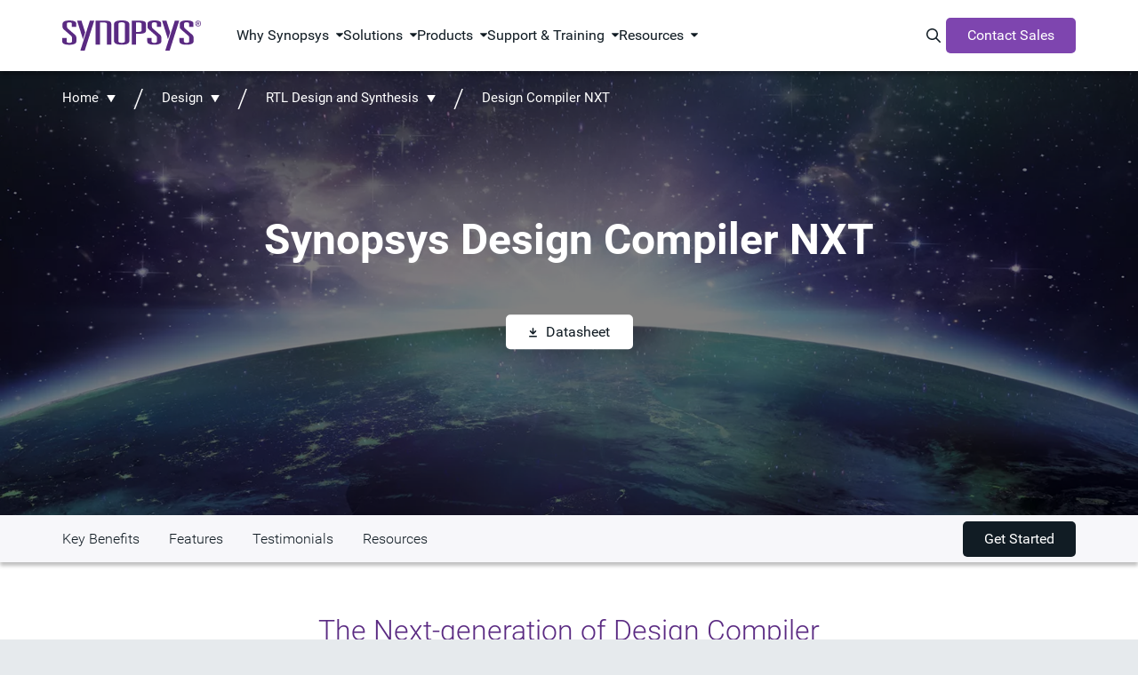

--- FILE ---
content_type: text/html;charset=utf-8
request_url: https://www.synopsys.com/implementation-and-signoff/rtl-synthesis-test/design-compiler-nxt.html
body_size: 23221
content:
<!DOCTYPE HTML>
 

    <html lang="en">
    
   
    <head>
    <meta name="client-type" content="external">
	<meta charset="UTF-8"/>

	<script defer="defer" type="text/javascript" src="https://rum.hlx.page/.rum/@adobe/helix-rum-js@%5E2/dist/micro.js" data-routing="p00000-e000000"></script>
<script>
            var productInterestTags = '{\x22productInterest\x22:{\x22productInterest1\x22:\x22EDA\x22,\x22productInterest2\x22:\x22Digital Implementation\x22,\x22productInterest3\x22:\x22RTL Synthesis\x22,\x22productInterest4\x22:\x22Design Compiler NXT\x22}}';
            var solutionInterestTags = '';
            window.adobeDataLayer = window.adobeDataLayer || [];
            window.adobeDataLayer.push({
               web: {
                  webPageDetails: {
                     name: 'Design Compiler NXT',
                     url: 'https:\/\/www.synopsys.com\/implementation\u002Dand\u002Dsignoff\/rtl\u002Dsynthesis\u002Dtest\/design\u002Dcompiler\u002Dnxt.html',
                     siteSection: 'Design',
                     server: window.location.hostname,
                     pageViews: {
                        value: 1,
                     },
                  },
               },
               _synopsys: {
                  web: {
                     webPageDetails: {
                        articleAuthor: '',
                        articlePublishDate: '',
                        webURL: window.location.href,
                        pageType: '',
                        siteSection: 'Design',
                        siteSubSection1: 'RTL Design and Synthesis',
                        siteSubSection2: 'n\/a',
                        siteSubSection3: 'n\/a',
                        siteSubSection4: 'n\/a',
                        siteSubSection5: 'n\/a',
                        siteName: 'synopsys',
                        countryLanguage: 'en_US',
                        pageTitle: 'Design Compiler NXT',
                        product: 'Design;Design|RTL Synthesis;Design|RTL Synthesis|Design Compiler NXT',
                        solution: '',
                        marketingStage: '',
                        contentType: 'Product Page',
                        blogType: '',
                        regions: '',
                        ...(productInterestTags ? JSON.parse(productInterestTags) : {}),
                        ...(solutionInterestTags ? JSON.parse(solutionInterestTags) : {})
                     }
                  }
               }
            });
	</script>

   

	
	<script src="https://assets.adobedtm.com/79b3942b8dfa/604ce2434de1/launch-2396cdda8e60.min.js" async></script>

<script type="text/javascript" src="https://www.synopsys.com/content/dam/synopsys/util/gdpr/ot_banner_v1.js"></script>

<link rel="preconnect" href="https://assets.adobedtm.com" crossorigin/>
<link rel="dns-prefetch" href="//assets.adobedtm.com"/>
<link rel="preconnect" href="https://cdn.cookielaw.org" crossorigin/>
<link rel="dns-prefetch" href="//cdn.cookielaw.org"/>
<link rel="preconnect" href="https://geolocation.onetrust.com" crossorigin>
<link rel="dns-prefetch" href="//geolocation.onetrust.com">
<link rel="preconnect" href="https://api.kickfire.com" crossorigin>
<link rel="dns-prefetch" href="//api.kickfire.com">
<link rel="preconnect" href="https://v2.d41.co" crossorigin>
<link rel="dns-prefetch" href="//v2.d41.co">
<link rel="preconnect" href="https://paapi3112.d41.co" crossorigin>
<link rel="dns-prefetch" href="//paapi3112.d41.co">
<link rel="preconnect" href="https://smetrics.synopsys.com" crossorigin>
<link rel="dns-prefetch" href="//smetrics.synopsys.com">
<link rel="preconnect" href="https://static.cloud.coveo.com" crossorigin/>
<link rel="dns-prefetch" href="//static.cloud.coveo.com"/>
<link rel="dns-prefetch" href="//www.googletagmanager.com"/>
<link rel="dns-prefetch" href="//sfc.leadspace.com"/>
<link rel="dns-prefetch" href="//s.go-mpulse.net"/>
<link rel="preconnect" href="https://munchkin.marketo.net" crossorigin/>
<link rel="dns-prefetch" href="//munchkin.marketo.net"/>
<link rel="dns-prefetch" href="//googleads.g.doubleclick.net"/>
<link rel="dns-prefetch" href="//script.crazyegg.com"/>
<link rel="dns-prefetch" href="//www.facebook.com"/>
<link rel="dns-prefetch" href="//js.adsrvr.org"/>
<link rel="dns-prefetch" href="//insight.adsrvr.org"/>
<link rel="dns-prefetch" href="//analytics.newscred.com"/>

	
    
	
	<meta name="viewport" content="width=device-width, initial-scale=1.0"/>
	<meta http-equiv="X-UA-Compatible" content="IE=edge"/>

	
		<link rel="alternate" hreflang="en-us" href="https://www.synopsys.com/implementation-and-signoff/rtl-synthesis-test/design-compiler-nxt.html"/>
	
		<link rel="alternate" hreflang="zh-cn" href="https://www.synopsys.com/zh-cn/implementation-and-signoff/rtl-synthesis-test/design-compiler-nxt.html"/>
	
		<link rel="alternate" hreflang="ja-jp" href="https://www.synopsys.com/ja-jp/implementation-and-signoff/rtl-synthesis-test/design-compiler-nxt.html"/>
	
		<link rel="alternate" hreflang="x-default" href="https://www.synopsys.com/implementation-and-signoff/rtl-synthesis-test/design-compiler-nxt.html"/>
	

	
	
		<title>Design Compiler NXT: Next-Gen RTL Synthesis | Synopsys</title>
		<link rel="canonical" href="https://www.synopsys.com/implementation-and-signoff/rtl-synthesis-test/design-compiler-nxt.html"/>
	

	
	    <meta name="description" content="Discover Synopsys Design Compiler NXT. Achieve 2X faster runtime, improved QoR, and cloud-ready synthesis for advanced process nodes like 5nm."/>
	
	    <meta name="last-modified" content="2025-11-18 08:42:45 AM"/>
	
	    <meta property="og:description" content="Discover Synopsys Design Compiler NXT. Achieve 2X faster runtime, improved QoR, and cloud-ready synthesis for advanced process nodes like 5nm."/>
	
	    <meta property="og:image" content="https://images.synopsys.com/is/image/synopsys/synopsys-purple-bkgd-logo-social-1200x675?$social-post$"/>
	
	    <meta property="og:title" content="Design Compiler NXT: Next-Gen RTL Synthesis | Synopsys"/>
	
	    <meta property="og:type" content="website"/>
	
	    <meta property="og:url" content="https://www.synopsys.com/implementation-and-signoff/rtl-synthesis-test/design-compiler-nxt.html"/>
	
	    <meta name="searchBusinessArea" content="Silicon Design"/>
	
	    <meta name="searchContentType" content="Product Page"/>
	
	    <meta name="searchImage" content="https://images.synopsys.com/is/image/synopsys/synopsys-purple-bkgd-logo-thumbnail-400x225?ts=1763484165971&amp;$responsive$"/>
	
	    <meta name="searchMarketingStageType"/>
	
	    <meta name="searchProductCategory" content="Design;Design|RTL Synthesis;Design|RTL Synthesis|Design Compiler NXT"/>
	
	    <meta name="searchSolutionType"/>
	
	    <meta name="twitter:card" content="summary_large_image"/>
	
	    <meta name="twitter:description" content="Discover Synopsys Design Compiler NXT. Achieve 2X faster runtime, improved QoR, and cloud-ready synthesis for advanced process nodes like 5nm."/>
	
	    <meta name="twitter:image" content="https://images.synopsys.com/is/image/synopsys/synopsys-purple-bkgd-logo-social-1200x675?$social-post$"/>
	
	    <meta name="twitter:site" content="@synopsys"/>
	
	    <meta name="twitter:title" content="Design Compiler NXT: Next-Gen RTL Synthesis | Synopsys"/>
	
	<meta name="p:domain_verify" content="2070085ca3a586484558bf4ee3e19943"/>
	<link rel="icon" href="/etc.clientlibs/synopsys/clientlibs/synopsys-pagelibs/resources/images/favicon.ico"/>
	

	

	

	
	
	

    

    

    
<script src="/etc.clientlibs/synopsys/clientlibs/custom-jquery.min.5127896d4b794468acf1aedaafa37991.js"></script>
<script src="/etc.clientlibs/core/wcm/components/commons/datalayer/v1/clientlibs/core.wcm.components.commons.datalayer.v1.min.904d3c2f1e821ab45124d66de422b409.js"></script>
<script src="/etc.clientlibs/synopsys/clientlibs/synopsys-headlibs.min.db0d5d5a1981717f0ac116a5d7d99ef2.js"></script>












    
    
    

    
    
<link rel="stylesheet" href="/etc.clientlibs/synopsys/clientlibs/synopsys-pagelibs.min.9353f3bd9ea11da85f11b76b84171cc1.css" type="text/css">



    


	
</head>
    <body data-template="content-page-template" data-content-type="eda" data-page-type="child-page" data-sticky-nav="true" class="page    publish " data-cmp-data-layer-enabled>
            
            <script>
               window.adobeDataLayer = window.adobeDataLayer || [];
               adobeDataLayer.push({
                   page: JSON.parse("{\x22page\u002D1f6fe657bb\x22:{\x22@type\x22:\x22synopsys\/components\/structure\/core\/page\x22,\x22repo:modifyDate\x22:\x222025\u002D11\u002D18T16:42:58Z\x22,\x22dc:title\x22:\x22Design Compiler NXT\x22,\x22xdm:template\x22:\x22\/conf\/synopsys\/settings\/wcm\/templates\/content\u002Dpage\u002Dtemplate\x22,\x22xdm:language\x22:\x22en\x22,\x22xdm:tags\x22:[\x22Design\x22,\x22Product Page\x22,\x22RTL Synthesis\x22,\x22Design Compiler NXT\x22],\x22repo:path\x22:\x22\/content\/synopsys\/en\u002Dus\/implementation\u002Dand\u002Dsignoff\/rtl\u002Dsynthesis\u002Dtest\/design\u002Dcompiler\u002Dnxt.html\x22}}"),
                   event: 'cmp:show',
                   eventInfo: {
                       path: 'page.page\u002D1f6fe657bb'
                   }
               });              
           </script>


	<script>

	function hasEventInDataLayer(eventName) {
	  if (typeof window.adobeDataLayer === 'undefined' || !Array.isArray(window.adobeDataLayer)) {
		return false;
	  }
	  return window.adobeDataLayer.some(function(item) {
		return item && item.event === eventName;
	  });
	}

    function setPageViewEventInDataLayer(){
        if (hasEventInDataLayer('page-view')) {
          if(window.location.hostname !== 'www.synopsys.com'){
        	  console.log('The "page-view" event has already been pushed to the dataLayer.');
          }
        } 
        else{
          if(window.location.hostname !== 'www.synopsys.com'){
        	  console.log('Pushing  "page-view" event to the dataLayer.');
          }
          window.adobeDataLayer.push({
                event: "page-view"
          });
        }
    }

	function setLeadInfoInDataLayer(obj){
        if(window.location.hostname !== 'www.synopsys.com') console.log("--- adding ", obj, " to datalayer (window.adobeDataLayer[0].MarketoAPI)");
    	window.adobeDataLayer[0].MarketoAPI = window.adobeDataLayer[0].MarketoAPI || {};
    	window.adobeDataLayer[0].MarketoAPI.id = obj.id;
    	window.adobeDataLayer[0].MarketoAPI.score = obj.score
        window.adobeDataLayer[0].MarketoAPI.programIds = obj.programIds || [];
    	window.adobeDataLayer[0].MarketoAPI.cached = obj.cached;
        setPageViewEventInDataLayer();
	}
	
    function getLead(retry){
        const mkto_lead_id = Cookies.get("mkto_lead_id");
        if (mkto_lead_id) {
            const leadData = JSON.parse(mkto_lead_id);
            if(window.location.hostname !== 'www.synopsys.com') console.log("--- mkto_lead_id cookie found: ", leadData);
            setLeadInfoInDataLayer({ id: leadData.id, score: leadData.score, cached: true, programIds: leadData.programIds });

            if(mkto_lead_id !== 'null'){    
                // if mkto_lead_id contains valid value, then return the function
                // if not, let the function proceed
                return;
            }
        }

        const mktoTrkCookie = Cookies.get("_mkto_trk");
        if (!mktoTrkCookie) {
        	setLeadInfoInDataLayer({ id: null, cached: false, score: null, programIds: [] });

            // if we access page from private window or we remove _mkto_trk cookie, new _mkto_trk cookie appears. but its on available on page load. it taks time to load. Hence we retry.
            // At this point _mkto_trk is not found, we will make 3 attempts to look for _mkto_trk cookie's existence before giving up.
        	if(retry < 4){
        		setTimeout(function(){
                    retry++;
                    if(window.location.hostname !== 'www.synopsys.com') console.log("--- _mkto_trk cookie not found. making another attempt...");
                    getLead(retry);
                }, 10000);
        	}
            return;
        }

        const cookieToken = mktoTrkCookie.split("&").map(it=>it.split(":")).filter(it=>it[0]=="token")[0][1];
        
        var msHost = 'https:\/\/api.synopsys.com';
        var msEndpoint = msHost + "/api/v1/leads";

        setTimeout(function(){
            fetch(msEndpoint + "/" + cookieToken)
            .then(resp => resp.json())
            .then(lead => {
                const leadId = lead.id ? lead.id : null;
                const programIds = lead.programIds || [];
                const score = lead.score!==undefined && lead.score!==null ? lead.score : null;
                if (window.location.hostname !== 'www.synopsys.com') console.log("--- API Response :", lead, " Setting mkto_lead_id cookie to ", JSON.stringify({ id: lead.id, programIds: lead.programIds }));
					Cookies.set('mkto_lead_id', JSON.stringify({ id: lead.id, score: score, programIds: lead.programIds }), { expires: 1 });
					setLeadInfoInDataLayer({ id: leadId, cached: false, score: score, programIds: programIds });
            })
            .catch(error => {
                console.log("--- Error while making call to " + msEndpoint + "/" + cookieToken, error);
                setLeadInfoInDataLayer({ id: null, cached: false, score: null, programIds: [] });
            });
        }, 3000);
    }

    getLead(0);

	setTimeout(function () {
		if (!hasEventInDataLayer('page-view')) {
			console.log('--- Fail-safe 5s: forcing page-view');
			setPageViewEventInDataLayer();
		}
    }, 5000);

</script>
    



    <div class="site-wrapper">
        
<div class="root synopsysContainer responsivegrid">


<div class="aem-Grid aem-Grid--12 aem-Grid--default--12 ">
    
    <div class="experiencefragment aem-GridColumn aem-GridColumn--default--12">

<div id="experiencefragment-212fa494e2" class="cmp-experiencefragment cmp-experiencefragment--topnav">


    <div class="xf-content-height">
	    


<div class="aem-Grid aem-Grid--12 aem-Grid--default--12 ">
    
    <div class="topNav aem-GridColumn aem-GridColumn--default--12">







  <div id="topNav" class="component-nav-top " data-color-theme="dark" data-version="1.0.0">
    <div class="nav-top-wrapper d-flex">
      <a href="https://www.synopsys.com" class="logo d-block">
        

        
          <svg xmlns="http://www.w3.org/2000/svg" viewBox="0 0 276.32 60.13" class="d-block" width="166" role="img" aria-label="Synopsys"><g data-name="logo"><path d="M19.24 7c0-1.84-.92-3.23-5-3.23s-5 1.39-5 3.23v5a5.43 5.43 0 0 0 2 4.28L25 28.18A7.75 7.75 0 0 1 28.2 34v7.52c0 4.48-5.27 7-14 7C4.61 48.47 0 46.3 0 41.49V35h8.7v6.26c0 2.25 1.71 3.56 5.53 3.56 3.56 0 5.27-1.31 5.27-3.56v-6.69c0-1.65-.66-2.9-2.51-4.55L4.22 18.88c-2.37-2-3.69-3.62-3.69-6.06V7.09c0-4.68 4.88-7 13.7-7C24 .1 27.94 2.41 27.94 6.76v6.06h-8.7ZM103.13 8c0-4.68 3.55-8 15.29-8s15.28 3.36 15.28 8v32.33c0 4.68-3.56 8-15.29 8s-15.29-3.36-15.29-8Zm8.69 32.15c0 2.64 1.06 4.49 6.59 4.49s6.59-1.81 6.59-4.45v-32c0-2.64-1-4.48-6.58-4.48s-6.6 1.84-6.6 4.48ZM138.51.39h13.84c11.21 0 14.5 1.85 14.5 7.25v11.67c0 5.4-3.3 7.25-14.5 7.25h-5.14V48h-8.7Zm12.92 22.47c3.95 0 6.72-.52 6.72-3V7.05c0-2.44-2.77-3-6.72-3h-4.22v18.81ZM188.57 6.92c0-1.85-.92-3.23-5-3.23s-5 1.38-5 3.23v5a5.45 5.45 0 0 0 2 4.28l13.84 11.86a7.8 7.8 0 0 1 3.16 5.8v7.51c0 4.49-5.27 7-14 7-9.62 0-14.23-2.18-14.23-7v-6.51H178v6.26c0 2.24 1.71 3.56 5.53 3.56 3.56 0 5.27-1.32 5.27-3.56v-6.66c0-1.64-.65-2.9-2.5-4.54l-12.75-11.14c-2.38-2-3.69-3.62-3.69-6.06V7c0-4.68 4.87-7 13.71-7 9.75 0 13.7 2.3 13.7 6.66v6.06h-8.7ZM252.76 6.92c0-1.85-.92-3.23-5-3.23s-5 1.38-5 3.23v5a5.45 5.45 0 0 0 2 4.28l13.84 11.86a7.77 7.77 0 0 1 3.16 5.8v7.51c0 4.49-5.27 7-14 7-9.62 0-14.24-2.18-14.24-7v-6.51h8.71v6.26c0 2.24 1.72 3.56 5.54 3.56 3.56 0 5.27-1.32 5.27-3.56v-6.66c0-1.64-.66-2.9-2.5-4.54l-12.81-11.14c-2.37-2-3.69-3.62-3.69-6.06V7c0-4.67 4.88-7 13.71-7 9.75 0 13.71 2.31 13.71 6.66v6.06h-8.7ZM55.12.4h8.71L44.77 60.13h-8.71L55.12.4zM41.38 37.5 29.6.5h8.71l7.42 23.33-4.35 13.67zM224.35.4h8.71L214 60.13h-8.71L224.35.4zM210.66 37.39 198.87.4h8.71l7.43 23.32-4.35 13.67zM97.76 48V7.65c0-5.4-3.3-7.25-14.5-7.25H66.54V48h8.7V4.1h7.16c4 0 6.72.52 6.72 3V48ZM265.1 6.27a5.61 5.61 0 1 1 5.63 5.56 5.53 5.53 0 0 1-5.63-5.56Zm5.63 4.63a4.47 4.47 0 0 0 4.48-4.63 4.5 4.5 0 1 0-9 0 4.48 4.48 0 0 0 4.52 4.63Zm-1.18-1.42h-1V3.09H271c1.51 0 2.26.56 2.26 1.82a1.67 1.67 0 0 1-1.66 1.76l1.82 2.81h-1.08l-1.69-2.77h-1.12Zm1.16-3.59c.82 0 1.56-.06 1.56-1 0-.79-.72-.94-1.39-.94h-1.33v2Z"/></g></svg>
        
      </a>

      <!-- 1st level menu -->
      <nav class="main-nav">
        <ul>
          <li class="main-nav-item has-dropdown " data-menu="Why Synopsys">
            <span class="main-nav-item-header" tabindex="0">Why Synopsys</span>
          </li>
        
          <li class="main-nav-item has-dropdown " data-menu="Solutions">
            <span class="main-nav-item-header" tabindex="0">Solutions</span>
          </li>
        
          <li class="main-nav-item has-dropdown " data-menu="Products">
            <span class="main-nav-item-header" tabindex="0">Products</span>
          </li>
        
          <li class="main-nav-item has-dropdown " data-menu="Support &amp; Training">
            <span class="main-nav-item-header" tabindex="0">Support &amp; Training</span>
          </li>
        
          <li class="main-nav-item has-dropdown " data-menu="Resources">
            <span class="main-nav-item-header" tabindex="0">Resources</span>
          </li>
        </ul>
      </nav>
      <!-- End 1st level menu -->

      <div class="nav-items-right d-flex">
        <!-- Magnify icon -->
        <button class="icon-search" id="nav-coveo-search-btn">
          <span class="visually-hidden">Search Synopsys.com</span>
          <i class="fa-regular fa-magnifying-glass"></i>
        </button>
        <!-- End magnify icon -->

        <!-- Menu CTA desktop -->
        <a href="/contact-sales.html" target="_blank" class="component-button m-0 d-flex cta">Contact Sales</a>
        <!-- End menu CTA desktop -->

        <!-- mobile menu -->
        <button class="navbar-toggler border-0 d-flex" type="button" aria-expanded="false" aria-label="Toggle navigation">
          <svg xmlns="http://www.w3.org/2000/svg" width="14" height="16" viewBox="0 0 14 16" fill="none" class="svg-open">
            <path d="M0 2.75C0 2.33437 0.334375 2 0.75 2H13.25C13.6656 2 14 2.33437 14 2.75C14 3.16562 13.6656 3.5 13.25 3.5H0.75C0.334375 3.5 0 3.16562 0 2.75ZM0 7.75C0 7.33437 0.334375 7 0.75 7H13.25C13.6656 7 14 7.33437 14 7.75C14 8.16563 13.6656 8.5 13.25 8.5H0.75C0.334375 8.5 0 8.16563 0 7.75ZM14 12.75C14 13.1656 13.6656 13.5 13.25 13.5H0.75C0.334375 13.5 0 13.1656 0 12.75C0 12.3344 0.334375 12 0.75 12H13.25C13.6656 12 14 12.3344 14 12.75Z" fill="white"/>
          </svg>
          <svg xmlns="http://www.w3.org/2000/svg" width="10" height="10" viewBox="0 0 10 10" fill="none" class="svg-close">
            <path d="M9.14062 9.84688C9.33438 10.0406 9.65312 10.0406 9.84688 9.84688C10.0406 9.65312 10.0406 9.33438 9.84688 9.14062L5.70625 5L9.84688 0.859375C10.0406 0.665625 10.0406 0.346875 9.84688 0.153125C9.65312 -0.040625 9.33438 -0.040625 9.14062 0.153125L5 4.29375L0.859375 0.153125C0.665625 -0.040625 0.346875 -0.040625 0.153125 0.153125C-0.040625 0.346875 -0.040625 0.665625 0.153125 0.859375L4.29375 5L0.153125 9.14062C-0.040625 9.33438 -0.040625 9.65312 0.153125 9.84688C0.346875 10.0406 0.665625 10.0406 0.859375 9.84688L5 5.70625L9.14062 9.84688Z" fill="black"/>
          </svg>
        </button>
        <!--end mobile menu -->
      </div>
    </div>

    <!-- Menu CTA desktop -->
    <div class="cta-mobile-holder">
      <a href="/contact-sales.html" target="_blank" class="component-button m-0 d-flex cta cta-mobile">Contact Sales</a>
    </div>
    <!-- End menu CTA desktop -->

    <!-- Coveo Search - TD-->
    <div id="modal-overlay-coveo-search"></div>
    <div id="search-wrapper">
      <div id="coveo-search-wrapper">
        <div class="search-header d-flex">
          <h5 class="p-0 m-0">Search Synopsys</h5>
          <button class="close">Cancel</button>
        </div>
        

  <section class="component-search clearfix">
    <div id="searchbox" class="snps-searchbox" data-enable-history="true" data-endpoint="default">
      <div class="coveo-search-section">
        
        <atomic-external id="coveoSearchboxExt">
          <atomic-search-box class="CoveoSearchbox hydrated" data-atomic-rendered="true" data-atomic-loaded="true" number-of-queries="5" minimum-query-length="0" clear-filters="false"></atomic-search-box>
        </atomic-external>

        
        <atomic-search-interface id="coveoSearchboxInterface"></atomic-search-interface>
      </div>
    </div>

  </section>


        <a href="" class="close-button"></a>

        <h5 class="popular-content-header ">Popular Content</h5>
        <div class="popular-content-wrapper d-flex">
          


<div class="aem-Grid aem-Grid--12 aem-Grid--default--12 ">
    
    <div class="mediaLinkTile image aem-GridColumn aem-GridColumn--default--12">




    
    

        <div class="container ">

            
            
  <section class="component-mediaLinkTile">
    <a href="/multi-die-system/innovate-faster.html" class="cta-link">
      <div class="container">
        <div class="row mediatext">
          <div class="col-xs-12 col-sm-6 mediatext img-col">
            
  <div class="component-image">
    
      
      
	<div data-cmp-dmimage data-asset-id="dc3512dc-9eca-4789-9173-cf28138d9ef3" id="mediaLinkTile-0c7a82ded7" class="cmp-image" itemscope itemtype="http://schema.org/ImageObject">
			
			<img srcset="https://images.synopsys.com/is/image/synopsys/multi-die-solution?qlt=82&amp;wid=375&amp;ts=1762526000529&amp;$responsive$&amp;fit=constrain&amp;dpr=off 375w,https://images.synopsys.com/is/image/synopsys/multi-die-solution?qlt=82&amp;wid=480&amp;ts=1762526000529&amp;$responsive$&amp;fit=constrain&amp;dpr=off 480w,https://images.synopsys.com/is/image/synopsys/multi-die-solution?qlt=82&amp;wid=730&amp;ts=1762526000529&amp;$responsive$&amp;fit=constrain&amp;dpr=off 730w,https://images.synopsys.com/is/image/synopsys/multi-die-solution?qlt=82&amp;wid=992&amp;ts=1762526000529&amp;$responsive$&amp;fit=constrain&amp;dpr=off 992w,https://images.synopsys.com/is/image/synopsys/multi-die-solution?qlt=82&amp;wid=1200&amp;ts=1762526000529&amp;$responsive$&amp;fit=constrain&amp;dpr=off 1200w" src="https://images.synopsys.com/is/image/synopsys/multi-die-solution?qlt=82&ts=1762526000529&$responsive$&fit=constrain&dpr=off" loading="lazy" class="img-responsive  _none_  " itemprop="contentUrl" width="504" height="292" alt/>
		
		
	</div>
	
    


    
  </div>

          </div>
          <div class="col-xs-12 col-sm-6 text-col">
            <h2 class="title">
              
                Innovate Faster with Synopsys Multi-Die Solution
              
              <i class="arrow-icon fa-regular fa-chevron-right"></i>
            </h2>
            <h3 class="subtitle">
              
                Explore our eBook for scalable multi-die solutions to boost innovation, productivity, and success.
              
            </h3>
          </div>
        </div>
      </div>
    </a>
  </section>

            

        </div>

    
</div>
<div class="mediaLinkTile image aem-GridColumn aem-GridColumn--default--12">




    
    

        <div class="container ">

            
            
  <section class="component-mediaLinkTile">
    <a href="/resources/rethinking-automotive.html" class="cta-link">
      <div class="container">
        <div class="row mediatext">
          <div class="col-xs-12 col-sm-6 mediatext img-col">
            
  <div class="component-image">
    
      
      
	<div data-cmp-dmimage data-asset-id="8ed87ae5-d5c6-46f7-9017-39b2faa24f63" id="mediaLinkTile-33e2deafc3" class="cmp-image" itemscope itemtype="http://schema.org/ImageObject">
			
			<img srcset="https://images.synopsys.com/is/image/synopsys/automotive-executive-guide-teal-bkgd-thumbnail-1?qlt=82&amp;wid=375&amp;ts=1762526042158&amp;$responsive$&amp;fit=constrain&amp;dpr=off 375w,https://images.synopsys.com/is/image/synopsys/automotive-executive-guide-teal-bkgd-thumbnail-1?qlt=82&amp;wid=480&amp;ts=1762526042158&amp;$responsive$&amp;fit=constrain&amp;dpr=off 480w,https://images.synopsys.com/is/image/synopsys/automotive-executive-guide-teal-bkgd-thumbnail-1?qlt=82&amp;wid=730&amp;ts=1762526042158&amp;$responsive$&amp;fit=constrain&amp;dpr=off 730w,https://images.synopsys.com/is/image/synopsys/automotive-executive-guide-teal-bkgd-thumbnail-1?qlt=82&amp;wid=992&amp;ts=1762526042158&amp;$responsive$&amp;fit=constrain&amp;dpr=off 992w,https://images.synopsys.com/is/image/synopsys/automotive-executive-guide-teal-bkgd-thumbnail-1?qlt=82&amp;wid=1200&amp;ts=1762526042158&amp;$responsive$&amp;fit=constrain&amp;dpr=off 1200w" src="https://images.synopsys.com/is/image/synopsys/automotive-executive-guide-teal-bkgd-thumbnail-1?qlt=82&ts=1762526042158&$responsive$&fit=constrain&dpr=off" loading="lazy" class="img-responsive  _none_  " itemprop="contentUrl" width="400" height="225" alt/>
		
		
	</div>
	
    


    
  </div>

          </div>
          <div class="col-xs-12 col-sm-6 text-col">
            <h2 class="title">
              
                Automotive Executive Guide: Rethinking Automotive Development
              
              <i class="arrow-icon fa-regular fa-chevron-right"></i>
            </h2>
            <h3 class="subtitle">
              
                A guide to virtualization in software-defined vehicles for automotive leaders.
              
            </h3>
          </div>
        </div>
      </div>
    </a>
  </section>

            

        </div>

    
</div>
<div class="mediaLinkTile image aem-GridColumn aem-GridColumn--default--12">




    
    

        <div class="container ">

            
            
  <section class="component-mediaLinkTile">
    <a href="/ai/ai-chip-development/mastering-ai-chip-complexity-ebook.html" class="cta-link">
      <div class="container">
        <div class="row mediatext">
          <div class="col-xs-12 col-sm-6 mediatext img-col">
            
  <div class="component-image">
    
      
      
	<div data-cmp-dmimage data-asset-id="13ac8053-6e13-40dd-810a-e63d71d24a47" id="mediaLinkTile-e9dcd13d2f" class="cmp-image" itemscope itemtype="http://schema.org/ImageObject">
			
			<img srcset="https://images.synopsys.com/is/image/synopsys/mastering-ai-chip-complexity?qlt=82&amp;wid=375&amp;ts=1762526083822&amp;$responsive$&amp;fit=constrain&amp;dpr=off 375w,https://images.synopsys.com/is/image/synopsys/mastering-ai-chip-complexity?qlt=82&amp;wid=480&amp;ts=1762526083822&amp;$responsive$&amp;fit=constrain&amp;dpr=off 480w,https://images.synopsys.com/is/image/synopsys/mastering-ai-chip-complexity?qlt=82&amp;wid=730&amp;ts=1762526083822&amp;$responsive$&amp;fit=constrain&amp;dpr=off 730w,https://images.synopsys.com/is/image/synopsys/mastering-ai-chip-complexity?qlt=82&amp;wid=992&amp;ts=1762526083822&amp;$responsive$&amp;fit=constrain&amp;dpr=off 992w,https://images.synopsys.com/is/image/synopsys/mastering-ai-chip-complexity?qlt=82&amp;wid=1200&amp;ts=1762526083822&amp;$responsive$&amp;fit=constrain&amp;dpr=off 1200w" src="https://images.synopsys.com/is/image/synopsys/mastering-ai-chip-complexity?qlt=82&ts=1762526083822&$responsive$&fit=constrain&dpr=off" loading="lazy" class="img-responsive  _none_  " itemprop="contentUrl" width="1200" height="675" alt/>
		
		
	</div>
	
    


    
  </div>

          </div>
          <div class="col-xs-12 col-sm-6 text-col">
            <h2 class="title">
              
                Mastering AI Chip Complexity
              
              <i class="arrow-icon fa-regular fa-chevron-right"></i>
            </h2>
            <h3 class="subtitle">
              
                This eBook explores AI chip design trends, challenges, <br/>
              
                 and strategies for first-pass silicon success.
              
            </h3>
          </div>
        </div>
      </div>
    </a>
  </section>

            

        </div>

    
</div>

    
</div>

        </div>
      </div>
    </div>
    <!-- Coveo Search - TD-->

    <!-- 2nd lvl menu subnav -->

    <div id="morph-dropdown-wrapper">
      <svg width="100%" height="100%" viewBox="0 0 21 11" xmlns="http://www.w3.org/2000/svg" class="triangle main">
        <path d="M9.46 0.66 C10.26 -0.22 11.65 -0.22 12.44 0.66 L21.39 10.66 L0.51 10.66 L9.46 0.66 Z" fill="white"/>
      </svg>
      <svg width="100%" height="100%" viewBox="0 0 21 11" xmlns="http://www.w3.org/2000/svg" class="triangle triangle_shadow">
        <path d="M9.46 0.66 C10.26 -0.22 11.65 -0.22 12.44 0.66 L21.39 10.66 L0.51 10.66 L9.46 0.66 Z" fill="white"/>
      </svg>

      <div class="header w-100">
        <button class="back">Back</button>
      </div>
      <div class="dropdown-list">
        
          <div class="dropdown " data-menu="Why Synopsys">
            


<div class="aem-Grid aem-Grid--12 aem-Grid--default--12 ">
    
    <div class="subNavLinks image aem-GridColumn aem-GridColumn--default--12">





  <div class="component-subnav d-flex two-column " data-total-columns="two-column">
    
    
    
      
    
      
      
    
      

    
    <div class="w-100 d-flex">
      <div class="col col-sm-6">
        


<div class="aem-Grid aem-Grid--12 aem-Grid--default--12 ">
    
    <div class="navList aem-GridColumn aem-GridColumn--default--12">





  <div class="component-nav-list" data-submenu-mobile="Our Company">
    
    
      <span class="header-item " data-submenu-mobile="Our Company">
      

      
        Our Company
      
      
      </span>
    
    <ul class="nav-list" data-submenu-mobile="Our Company">
      <li class=" ">
        <a href="https://careers.synopsys.com/" target="_blank" rel="noreferer noopener">
          
          <div class="nav-item-title">
            Careers
            <i class="fa-regular fa-arrow-up-right-from-square external-link-icon"></i>
            
          </div>
          
        </a>
      </li>
    
      <li class=" ">
        <a href="/partners.html">
          
          <div class="nav-item-title">
            Ecosystem
            
            
          </div>
          
        </a>
      </li>
    
      <li class=" ">
        <a href="/company/contact-synopsys/office-locations.html">
          
          <div class="nav-item-title">
            Global Offices
            
            
          </div>
          
        </a>
      </li>
    
      <li class=" ">
        <a href="https://investor.synopsys.com/overview/default.aspx" target="_blank" rel="noreferer noopener">
          
          <div class="nav-item-title">
            Investors
            <i class="fa-regular fa-arrow-up-right-from-square external-link-icon"></i>
            
          </div>
          
        </a>
      </li>
    
      <li class=" ">
        <a href="/company/management-team.html">
          
          <div class="nav-item-title">
            Leadership
            
            
          </div>
          
        </a>
      </li>
    
      <li class=" ">
        <a href="/company/responsible-business.html">
          
          <div class="nav-item-title">
            Responsible Business
            
            
          </div>
          
        </a>
      </li>
    </ul>
  </div>




</div>

    
</div>

      </div>
      <div class="col col-sm-6 m-0 light-grey-bg align-items-center ">
        


<div class="aem-Grid aem-Grid--12 aem-Grid--default--12 ">
    
    <div class="topNavAd image aem-GridColumn aem-GridColumn--default--12">



    <section class="component-topNavAd ">
      
  

  <div class="cmp-video" data-video-id="6358098178112" data-provider="Brightcove" data-mode="modal" data-video-lang="5748441669001">
      <script>
  var contentSegment= "4:M:75-100";
    var contentType="video";
	var globalSingleton = false;
    var globalSingleton25 = false;
	var globalSingleton75 = false;
	var globalSingletonPause = false;
    var globalSingletonPlay = false;
    var globalSingletonEnded= false;
	   $('body').on('click', '.video-button', function(){
           setTimeout(function(){
               if($('.cmp-video__player--modal video').attr('id'))
{
              		   if(globalSingletonPlay == false)
    {

        	 var cmpPlayerID = $('.cmp-video__player--modal video').attr('id');


          var myPlayer = videojs(cmpPlayerID);
		globalSingletonPlay=true;
     window.adobeDataLayer = window.adobeDataLayer || [];
          window.adobeDataLayer.push({
              event: "videoStarts",
              web: {
              webPageDetails: {
              URL: window.location.href
              }
              },//end of web
              _synopsys:{
                 videos:{
                      videoName:  myPlayer.mediainfo.name,
                      contentSegment:"1:M:0-25",
                   videoStarts: {
                      value: 1
                     }
                  },//video
               web:{
                 webPageDetails:{
                      contentType:contentType,

                          },//end of web page details
                   }//end of web
                  }//synopsys
            }//end of push
            );

	}
	 var cmpPlayerID = $('.cmp-video__player--modal video').attr('id');
        var progressFlag50 = false;
        var progressFlag25 = false;
        var progressFlag75 = false;
		        videojs.getPlayer(cmpPlayerID).on('timeupdate',function(){
					var myPlayer = this;
                    var name=myPlayer.mediainfo.name;

                    var duration = myPlayer.duration();
                    var currTime = myPlayer.currentTime();
                                        			 var perc = (currTime / duration * 100).toFixed(2);

					  if(perc <=25.55)
                         contentSegment="1:M:0-25";
                     if(perc >25.55 && perc<=50.55)
                         contentSegment="2:M:25-50";
                     if(perc >50.55 && perc<=75.55)
                         contentSegment="3:M:50-75";
                     if(perc >75.55 && perc<=100.55)
                         contentSegment="4:M:75-100";
					 var isPaused = myPlayer.paused();
					 if(isPaused && globalSingletonPause==false )
                       {
        globalSingletonPause=true;
         window.adobeDataLayer = window.adobeDataLayer || [];
          window.adobeDataLayer.push({
              event: "videoPauses",
              web: {
              webPageDetails: {
              URL: window.location.href
              }
              },
              _synopsys:{
                 videos:{
                      videoName:name,
                      contentSegment: contentSegment,
                       videoTimeSpent: {
                      value: currTime
                   },
                    videoPauses: {
                      value: 1
                   }

               },
               web:{
                 webPageDetails:{
                      contentType: contentType,
                   },
               }
               }
            }
            );
        }
var isEnded= myPlayer.ended();

                if(isEnded && globalSingletonEnded==false)
                {
                globalSingletonEnded=true;
                window.adobeDataLayer = window.adobeDataLayer || [];
          window.adobeDataLayer.push({
              event: "videoCompletes",
              web: {
              webPageDetails: {
              URL: window.location.href
              }
              },
              _synopsys:{
                 videos:{
                      videoName: name,
                      contentSegment: contentSegment,
                       videoTimeSpent: {
                      value: currTime
                   },
                   videoCompletes: {
                      value: 1
                   },
                   videoSegmentViewed: {
                      value: 1
                   }
               },
               web:{
                 webPageDetails:{
                      contentType:contentType,

                   },
               }
               }
            }
            );  }
		if( perc >= 50  && perc < 50.55 && globalSingleton == false) {
        		globalSingleton= true;
                 window.adobeDataLayer = window.adobeDataLayer || [];
          window.adobeDataLayer.push({
                        event: "videoMilestone50",
                         web: {
              webPageDetails: {
              URL: window.location.href
              }
              },
              _synopsys:{
                 videos:{
                      videoName: name,
                      contentSegment:contentSegment,
                    videoTimeSpent: {
                      value: currTime
                   },
                   videoMilestone50: {
                      value: 1
                   },
                   videoSegmentViewed: {
                      value: 1
                   }



               },
               web:{
                 webPageDetails:{
                      contentType:contentType,

                   },
               }
               }

          });




}
		if( perc >= 25 && perc < 25.55 && globalSingleton25 == false) {
        		globalSingleton25= true;
                 window.adobeDataLayer =  window.adobeDataLayer || [];
          window.adobeDataLayer.push({
                        event: "videoMilestone25",
                         web: {
              webPageDetails: {
              URL: window.location.href
              }
              },
              _synopsys:{
                 videos:{
                      videoName: name,
                      contentSegment: contentSegment,
                    videoTimeSpent: {
                      value: currTime
                   },
                   videoMilestone25: {
                      value: 1
                   },
                   videoSegmentViewed: {
                      value: 1
                   }



               },
               web:{
                 webPageDetails:{
                      contentType: contentType,

                   },
               }
               }

          });




}
	if( perc >= 75 && perc < 75.55 && globalSingleton75 == false) {
        		globalSingleton75= true;
                 window.adobeDataLayer =  window.adobeDataLayer || [];
          window.adobeDataLayer.push({
                        event: "videoMilestone75",
                         web: {
              webPageDetails: {
              URL: window.location.href
              }
              },
              _synopsys:{
                 videos:{
                      videoName: name,
                      contentSegment:contentSegment,
                    videoTimeSpent: {
                      value: currTime
                   },
                   videoMilestone75: {
                      value: 1
                   },
                   videoSegmentViewed: {
                      value: 1
                   }



               },
               web:{
                 webPageDetails:{
                      contentType:contentType,

                   },
               }
               }

          });
        }	});
        }
		   },1500);
		   globalSingleton= false;
           globalSingleton25 = false;
	       globalSingleton75 = false;
	       globalSingletonPause = false;
    	   globalSingletonPlay = false;
           globalSingletonEnded= false;
	   });


</script>

    
    <div class="cmp-video__player-container embed-responsive embed-responsive-16by9">
      
      <div class="cmp-video__thumbnail">
        <div style="display: none" class="cmp-video__thumbnail-img cmp-video__thumbnail-img--authored"></div>
			<div class="video-button-container video-button">
               <i class="fa-solid fa-play"></i>
			</div>
            <img class="cmp-video__thumbnail-img cmp-video__thumbnail-img--empty" src="[data-uri]" alt=""/>
            
      </div>

      
      
    
    
  <div class="cmp-video__player--inline embed-responsive-item"></div>


    </div>

      

      

    
    <div class="modal-template" style="display: none">
      <div class="modal fade modal--video" tabindex="-1" role="dialog" aria-hidden="true">
         <div class="modal-dialog">
            <div class="modal-content">
               <div class="modal-body">
                  <button type="button" class="close" data-dismiss="modal" aria-hidden="true">&times;</button>

                  <div class="embed-responsive embed-responsive-16by9">

                    
                    
    
    
  <div class="cmp-video__player--modal embed-responsive-item"></div>



                  </div>
               </div>
            </div>
         </div>
      </div>
    </div>

  </div>

      
      <a href="/company.html">
        <div class="title">
          Why Synopsys?
        </div>
        <div class="description m-0 p-0">
          <p>Our Technology, Your Innovation™. Trusted industry leader.</p>

        </div>
        <div class="cta">
          Learn more
        </div>
      </a>
    </section>
</div>

    
</div>

      </div>
    </div>
    

    
    
    

    
    
    

    
    
    


    

    

  </div>

</div>

    
</div>

          </div>
        
          <div class="dropdown " data-menu="Solutions">
            


<div class="aem-Grid aem-Grid--12 aem-Grid--default--12 ">
    
    <div class="subNavLinks image aem-GridColumn aem-GridColumn--default--12">





  <div class="component-subnav d-flex three-column " data-total-columns="three-column">
    
    
    
      
    
      
      
    
      

    
    
    

    
    
    

    
    <div class="w-100 d-flex">
        <div class="col col-xs-12 col-sm-4">
          


<div class="aem-Grid aem-Grid--12 aem-Grid--default--12 ">
    
    <div class="navList aem-GridColumn aem-GridColumn--default--12">





  <div class="component-nav-list" data-submenu-mobile="Industry">
    
    
      <span class="header-item " data-submenu-mobile="Industry">
      

      
        Industry
      
      
      </span>
    
    <ul class="nav-list" data-submenu-mobile="Industry">
      <li class=" ">
        <a href="/aerospace-government.html">
          <img loading="lazy" src="/content/dam/synopsys/top-nav-icons/aerospace-1-black.svg" class="nav-item-logo" width="22" height="22"/>
          <div class="nav-item-title">
            Aerospace &amp; Government
            
            
          </div>
          
        </a>
      </li>
    
      <li class=" ">
        <a href="/ai/ai-chip-development.html">
          <img loading="lazy" src="/content/dam/synopsys/top-nav-icons/ai-chip-black.svg" class="nav-item-logo" width="22" height="22"/>
          <div class="nav-item-title">
            AI Chip Development
            
            
          </div>
          
        </a>
      </li>
    
      <li class=" ">
        <a href="/automotive.html">
          <img loading="lazy" src="/content/dam/synopsys/top-nav-icons/automotive-black.svg" class="nav-item-logo" width="22" height="22"/>
          <div class="nav-item-title">
            Automotive
            
            
          </div>
          
        </a>
      </li>
    
      <li class=" ">
        <a href="/designware-ip/ip-market-segments/edge-ai.html">
          <img loading="lazy" src="/content/dam/synopsys/top-nav-icons/edge-ai-black.svg" class="nav-item-logo" width="22" height="22"/>
          <div class="nav-item-title">
            Edge AI
            
            
          </div>
          
        </a>
      </li>
    
      <li class=" ">
        <a href="/hpc-data-center.html">
          <img loading="lazy" src="/content/dam/synopsys/top-nav-icons/hpc-data-centers-black.svg" class="nav-item-logo" width="22" height="22"/>
          <div class="nav-item-title">
            HPC &amp; Data Center
            
            
          </div>
          
        </a>
      </li>
    
      <li class=" ">
        <a href="/5g.html">
          <img loading="lazy" src="/content/dam/synopsys/top-nav-icons/mobile-black.svg" class="nav-item-logo" width="22" height="22"/>
          <div class="nav-item-title">
            Mobile
            
            
          </div>
          
        </a>
      </li>
    </ul>
  </div>




</div>

    
</div>

        </div>
        <div class="col col-xs-12 col-sm-4">
          


<div class="aem-Grid aem-Grid--12 aem-Grid--default--12 ">
    
    <div class="navList aem-GridColumn aem-GridColumn--default--12">





  <div class="component-nav-list" data-submenu-mobile="Technology">
    
    
      <span class="header-item " data-submenu-mobile="Technology">
      

      
        Technology
      
      
      </span>
    
    <ul class="nav-list" data-submenu-mobile="Technology">
      <li class=" ">
        <a href="/ai.html">
          <img loading="lazy" src="/content/dam/synopsys/top-nav-icons/ai-black.svg" class="nav-item-logo" width="22" height="22"/>
          <div class="nav-item-title">
            Artificial Intelligence
            
            
          </div>
          
        </a>
      </li>
    
      <li class=" ">
        <a href="/cloud.html">
          <img loading="lazy" src="/content/dam/synopsys/top-nav-icons/cloud-network-black.svg" class="nav-item-logo" width="22" height="22"/>
          <div class="nav-item-title">
            Cloud
            
            
          </div>
          
        </a>
      </li>
    
      <li class=" ">
        <a href="/energy-efficient.html">
          <img loading="lazy" src="/content/dam/synopsys/top-nav-icons/energy-efficient-black.svg" class="nav-item-logo" width="22" height="22"/>
          <div class="nav-item-title">
            Energy-Efficient SoCs
            
            
          </div>
          
        </a>
      </li>
    
      <li class=" ">
        <a href="/memory.html">
          <img loading="lazy" src="/content/dam/synopsys/top-nav-icons/memory-black-black.svg" class="nav-item-logo" width="22" height="22"/>
          <div class="nav-item-title">
            Memory
            
            
          </div>
          
        </a>
      </li>
    
      <li class=" ">
        <a href="/multi-die-system.html">
          <img loading="lazy" src="/content/dam/synopsys/top-nav-icons/multi-die-black.svg" class="nav-item-logo" width="22" height="22"/>
          <div class="nav-item-title">
            Multi-Die
            
            
          </div>
          
        </a>
      </li>
    
      <li class=" ">
        <a href="/risc-v.html">
          <img loading="lazy" src="/content/dam/synopsys/top-nav-icons/risc-v-black.svg" class="nav-item-logo" width="22" height="22"/>
          <div class="nav-item-title">
            RISC-V
            
            
          </div>
          
        </a>
      </li>
    </ul>
  </div>




</div>

    
</div>

        </div>
        <div class="col col-xs-12 col-sm-4 light-grey-bg align-items-center ">
          


<div class="aem-Grid aem-Grid--12 aem-Grid--default--12 ">
    
    <div class="topNavAd image aem-GridColumn aem-GridColumn--default--12">



    <section class="component-topNavAd hideOnMobile">
      
      
  <div class="component-image">
    
      
      
	<div data-cmp-dmimage data-asset-id="8ed87ae5-d5c6-46f7-9017-39b2faa24f63" id="topNavAd-2615db38ad" class="cmp-image" itemscope itemtype="http://schema.org/ImageObject">
			
			<img srcset="https://images.synopsys.com/is/image/synopsys/automotive-executive-guide-teal-bkgd-thumbnail-1?qlt=82&amp;wid=375&amp;ts=1762543047323&amp;$responsive$&amp;fit=constrain&amp;dpr=off 375w,https://images.synopsys.com/is/image/synopsys/automotive-executive-guide-teal-bkgd-thumbnail-1?qlt=82&amp;wid=480&amp;ts=1762543047323&amp;$responsive$&amp;fit=constrain&amp;dpr=off 480w,https://images.synopsys.com/is/image/synopsys/automotive-executive-guide-teal-bkgd-thumbnail-1?qlt=82&amp;wid=730&amp;ts=1762543047323&amp;$responsive$&amp;fit=constrain&amp;dpr=off 730w,https://images.synopsys.com/is/image/synopsys/automotive-executive-guide-teal-bkgd-thumbnail-1?qlt=82&amp;wid=992&amp;ts=1762543047323&amp;$responsive$&amp;fit=constrain&amp;dpr=off 992w,https://images.synopsys.com/is/image/synopsys/automotive-executive-guide-teal-bkgd-thumbnail-1?qlt=82&amp;wid=1200&amp;ts=1762543047323&amp;$responsive$&amp;fit=constrain&amp;dpr=off 1200w" src="https://images.synopsys.com/is/image/synopsys/automotive-executive-guide-teal-bkgd-thumbnail-1?qlt=82&ts=1762543047323&$responsive$&fit=constrain&dpr=off" loading="lazy" class="img-responsive  _none_  " itemprop="contentUrl" width="400" height="225" alt/>
		
		
	</div>
	
    


    
  </div>

      <a href="/resources/rethinking-automotive.html">
        <div class="title">
          Automotive Executive Guide: Rethinking Automotive Development
        </div>
        <div class="description m-0 p-0">
          <p>A guide to virtualization in software-defined vehicles for automotive leaders.</p>

        </div>
        <div class="cta">
          Download
        </div>
      </a>
    </section>
</div>

    
</div>

        </div>
    </div>
    

    
    
    


    

    

  </div>

</div>

    
</div>

          </div>
        
          <div class="dropdown " data-menu="Products">
            


<div class="aem-Grid aem-Grid--12 aem-Grid--default--12 ">
    
    <div class="subNavLinks image aem-GridColumn aem-GridColumn--default--12">





  <div class="component-subnav d-flex five-column " data-total-columns="five-column">
    
    
    
      
    
      
      
    
      

    
    
    

    
    
    

    
    
    

    
    <div class="w-100 d-flex">
      <div class="col col-sm-3 left-col">
        


<div class="aem-Grid aem-Grid--12 aem-Grid--default--12 ">
    
    <div class="navList aem-GridColumn aem-GridColumn--default--12">





  <div class="component-nav-list" data-submenu-mobile="By Function">
    
    
      <span class="header-item " data-submenu-mobile="By Function">
      

      
        By Function
      
      
      </span>
    
    <ul class="nav-list" data-submenu-mobile="By Function">
      <li class=" ">
        <a href="/implementation-and-signoff/custom-design-platform.html">
          
          <div class="nav-item-title">
            Analog Design
            
            
          </div>
          
        </a>
      </li>
    
      <li class=" ">
        <a href="/implementation-and-signoff/fusion-design-platform.html">
          
          <div class="nav-item-title">
            Digital Design
            
            
          </div>
          
        </a>
      </li>
    
      <li class=" ">
        <a href="/implementation-and-signoff/test-automation.html">
          
          <div class="nav-item-title">
            Design for Test
            
            
          </div>
          
        </a>
      </li>
    
      <li class=" ">
        <a href="/verification.html">
          
          <div class="nav-item-title">
            Verification
            
            
          </div>
          
        </a>
      </li>
    
      <li class=" ">
        <a href="/verification/virtual-prototyping.html">
          
          <div class="nav-item-title">
            Virtual Prototyping
            
            
          </div>
          
        </a>
      </li>
    
      <li class=" ">
        <a href="/verification/emulation-prototyping.html">
          
          <div class="nav-item-title">
            Hardware Assisted Verification
            
            
          </div>
          
        </a>
      </li>
    
      <li class=" ">
        <a href="/implementation-and-signoff/signoff.html">
          
          <div class="nav-item-title">
            Signoff
            
            
          </div>
          
        </a>
      </li>
    
      <li class=" ">
        <a href="/solutions/silicon-lifecycle-management.html">
          
          <div class="nav-item-title">
            Silicon Lifecycle Management
            
            
          </div>
          
        </a>
      </li>
    
      <li class=" ">
        <a href="/manufacturing.html">
          
          <div class="nav-item-title">
            Manufacturing
            
            
          </div>
          
        </a>
      </li>
    
      <li class=" ">
        <a href="/designware-ip.html">
          
          <div class="nav-item-title">
            SoC Integration
            
            
          </div>
          
        </a>
      </li>
    </ul>
  </div>




</div>

    
</div>


        
        <div>
          <a class="sub-nav-footer cta" href="/products.html" target="_blank" rel="noreferer noopener" style="color: #111C24;">View all Products</a>
        </div>
      </div>
      <div class="light-grey-bg middle-right-col">
        <div class="col col-sm-3">
          


<div class="aem-Grid aem-Grid--12 aem-Grid--default--12 ">
    
    <div class="navList aem-GridColumn aem-GridColumn--default--12">





  <div class="component-nav-list" data-submenu-mobile="Synopsys.ai">
    
      <a href="/ai.html" class="header-item " data-submenu-mobile="Synopsys.ai">
      <img loading="lazy" src="/content/dam/synopsys/top-nav-icons/ai-black.svg" class="nav-header-logo" width="22" height="22"/>

      
        Synopsys.ai
      
      
      </a>
    
    
    <ul class="nav-list" data-submenu-mobile="Synopsys.ai">
      <li class=" hasSubtitle">
        <a href="/ai/ai-powered-eda.html" class="hasSubtitle">
          
          <div class="nav-item-title">
            AI-enabled EDA
            
            
          </div>
          <span class="nav-item-subtitle">
            Design, Automation, Insights
          </span>
        </a>
      </li>
    
      <li class=" hasSubtitle">
        <a href="/ai/ai-powered-eda.html" class="hasSubtitle">
          
          <div class="nav-item-title">
            AI-powered Optimization
            
            
          </div>
          <span class="nav-item-subtitle">
            Design, Verification, Test, Analog
          </span>
        </a>
      </li>
    
      <li class=" hasSubtitle">
        <a href="/ai/ai-powered-eda.html" class="hasSubtitle">
          
          <div class="nav-item-title">
            AI-powered Analytics
            
            
          </div>
          <span class="nav-item-subtitle">
            Design, Process Control, Production
          </span>
        </a>
      </li>
    
      <li class=" hasSubtitle">
        <a href="/ai/generative-ai.html" class="hasSubtitle">
          
          <div class="nav-item-title">
            GenAI
            
            
          </div>
          <span class="nav-item-subtitle">
            24/7 Expert Copilot
          </span>
        </a>
      </li>
    
      <li class=" hasSubtitle">
        <a href="/ai/agentic-ai.html" class="hasSubtitle">
          
          <div class="nav-item-title">
            Agentic AI
            
            
          </div>
          <span class="nav-item-subtitle">
            Multi-Agent Workflows
          </span>
        </a>
      </li>
    </ul>
  </div>




</div>

    
</div>

        </div>
        <div class="col col-sm-3">
          


<div class="aem-Grid aem-Grid--12 aem-Grid--default--12 ">
    
    <div class="navList aem-GridColumn aem-GridColumn--default--12">





  <div class="component-nav-list" data-submenu-mobile="EDA">
    
      <a href="/silicon-design.html" class="header-item " data-submenu-mobile="EDA">
      <img loading="lazy" src="/content/dam/synopsys/top-nav-icons/silicon-design-black.svg" class="nav-header-logo" width="22" height="22"/>

      
        EDA
      
      
      </a>
    
    
    <ul class="nav-list" data-submenu-mobile="EDA">
      <li class=" hasSubtitle">
        <a href="/implementation-and-signoff/physical-implementation/fusion-compiler.html" class="hasSubtitle">
          
          <div class="nav-item-title">
            Fusion Compiler
            
            
          </div>
          <span class="nav-item-subtitle">
            Synthesis &amp; Implementation
          </span>
        </a>
      </li>
    
      <li class=" hasSubtitle">
        <a href="/implementation-and-signoff/custom-design-platform/custom-compiler.html" class="hasSubtitle">
          
          <div class="nav-item-title">
            Custom Compiler
            
            
          </div>
          <span class="nav-item-subtitle">
            Analog &amp; Custom IC Design
          </span>
        </a>
      </li>
    
      <li class=" hasSubtitle">
        <a href="/implementation-and-signoff/3dic-design.html" class="hasSubtitle">
          
          <div class="nav-item-title">
            3DIC Compiler
            
            
          </div>
          <span class="nav-item-subtitle">
            Multi-die Design
          </span>
        </a>
      </li>
    
      <li class=" hasSubtitle">
        <a href="/implementation-and-signoff/signoff/primetime.html" class="hasSubtitle">
          
          <div class="nav-item-title">
            PrimeTime
            
            
          </div>
          <span class="nav-item-subtitle">
            Design Signoff
          </span>
        </a>
      </li>
    
      <li class=" hasSubtitle">
        <a href="/verification/simulation/vcs.html" class="hasSubtitle">
          
          <div class="nav-item-title">
            VCS
            
            
          </div>
          <span class="nav-item-subtitle">
            Logic Simulation
          </span>
        </a>
      </li>
    
      <li class=" hasSubtitle">
        <a href="/implementation-and-signoff/test-automation.html" class="hasSubtitle">
          
          <div class="nav-item-title">
            TestMAX
            
            
          </div>
          <span class="nav-item-subtitle">
            IC Test
          </span>
        </a>
      </li>
    
      <li class=" hasSubtitle">
        <a href="/implementation-and-signoff/physical-verification.html" class="hasSubtitle">
          
          <div class="nav-item-title">
            IC Validator
            
            
          </div>
          <span class="nav-item-subtitle">
            Physical Verification
          </span>
        </a>
      </li>
    
      <li class=" hasSubtitle">
        <a href="/implementation-and-signoff/signoff/redhawk-sc.html" class="hasSubtitle">
          
          <div class="nav-item-title">
            RedHawk-SC
            
            
          </div>
          <span class="nav-item-subtitle">
            Digital Power Integrity Signoff
          </span>
        </a>
      </li>
    </ul>
  </div>




</div>

    
</div>

        </div>
        <div class="col col-sm-3">
          


<div class="aem-Grid aem-Grid--12 aem-Grid--default--12 ">
    
    <div class="navList aem-GridColumn aem-GridColumn--default--12">





  <div class="component-nav-list" data-submenu-mobile="System">
    
      <a href="/systems.html" class="header-item " data-submenu-mobile="System">
      <img loading="lazy" src="/content/dam/synopsys/top-nav-icons/system-icon-black.svg" class="nav-header-logo" width="22" height="22"/>

      
        System
      
      
      </a>
    
    
    <ul class="nav-list" data-submenu-mobile="System">
      <li class=" hasSubtitle">
        <a href="/verification/virtual-prototyping/platform-architect.html" class="hasSubtitle">
          
          <div class="nav-item-title">
            Platform Architect
            
            
          </div>
          <span class="nav-item-subtitle">
            SoC Architecture Exploration
          </span>
        </a>
      </li>
    
      <li class=" hasSubtitle">
        <a href="/verification/emulation-prototyping/emulation.html" class="hasSubtitle">
          
          <div class="nav-item-title">
            ZeBu
            
            
          </div>
          <span class="nav-item-subtitle">
            IC Emulation
          </span>
        </a>
      </li>
    
      <li class=" hasSubtitle">
        <a href="/verification/emulation-prototyping/prototyping.html" class="hasSubtitle">
          
          <div class="nav-item-title">
            HAPS
            
            
          </div>
          <span class="nav-item-subtitle">
            IC Prototyping
          </span>
        </a>
      </li>
    
      <li class=" hasSubtitle">
        <a href="/verification/virtual-prototyping/virtualizer.html" class="hasSubtitle">
          
          <div class="nav-item-title">
            Virtualizer
            
            
          </div>
          <span class="nav-item-subtitle">
            Virtual Prototyping
          </span>
        </a>
      </li>
    
      <li class=" hasSubtitle">
        <a href="/implementation-and-signoff/fpga-based-design/synplify.html" class="hasSubtitle">
          
          <div class="nav-item-title">
            Synplify
            
            
          </div>
          <span class="nav-item-subtitle">
            Complete FPGA Flow
          </span>
        </a>
      </li>
    
      <li class=" hasSubtitle">
        <a href="https://www.ansys.com/simulation-topics/what-is-multiphysics" target="_blank" rel="noreferer noopener" class="hasSubtitle">
          
          <div class="nav-item-title">
            Multiphysics
            <i class="fa-regular fa-arrow-up-right-from-square external-link-icon"></i>
            
          </div>
          <span class="nav-item-subtitle">
            3DIC Package Analysis
          </span>
        </a>
      </li>
    
      <li class=" hasSubtitle">
        <a href="https://www.ansys.com/products/electronics/ansys-hfss" target="_blank" rel="noreferer noopener" class="hasSubtitle">
          
          <div class="nav-item-title">
            HFSS
            <i class="fa-regular fa-arrow-up-right-from-square external-link-icon"></i>
            
          </div>
          <span class="nav-item-subtitle">
            EM Analysis
          </span>
        </a>
      </li>
    
      <li class=" hasSubtitle">
        <a href="https://www.ansys.com/products/electronics/ansys-icepak" target="_blank" rel="noreferer noopener" class="hasSubtitle">
          
          <div class="nav-item-title">
            Icepak
            <i class="fa-regular fa-arrow-up-right-from-square external-link-icon"></i>
            
          </div>
          <span class="nav-item-subtitle">
            Thermal Analysis
          </span>
        </a>
      </li>
    </ul>
  </div>




</div>

    
</div>

        </div>
        <div class="col col-sm-3">
          


<div class="aem-Grid aem-Grid--12 aem-Grid--default--12 ">
    
    <div class="navList aem-GridColumn aem-GridColumn--default--12">





  <div class="component-nav-list" data-submenu-mobile="IP">
    
      <a href="/designware-ip.html" class="header-item " data-submenu-mobile="IP">
      <img loading="lazy" src="/content/dam/synopsys/top-nav-icons/silicon-ip-black.svg" class="nav-header-logo" width="22" height="22"/>

      
        IP
      
      
      </a>
    
    
    <ul class="nav-list" data-submenu-mobile="IP">
      <li class=" hasSubtitle">
        <a href="/designware-ip/interface-ip.html" class="hasSubtitle">
          
          <div class="nav-item-title">
            Interface IP
            
            
          </div>
          <span class="nav-item-subtitle">
            PCIe, DDR, MIPI, USB...
          </span>
        </a>
      </li>
    
      <li class=" hasSubtitle">
        <a href="/designware-ip/memories-logic-libraries.html" class="hasSubtitle">
          
          <div class="nav-item-title">
            Foundation IP
            
            
          </div>
          <span class="nav-item-subtitle">
            Logic, Memory, IO...
          </span>
        </a>
      </li>
    
      <li class=" hasSubtitle">
        <a href="/designware-ip/security-ip.html" class="hasSubtitle">
          
          <div class="nav-item-title">
            Security IP
            
            
          </div>
          <span class="nav-item-subtitle">
            RoT, Cryptography...
          </span>
        </a>
      </li>
    
      <li class=" hasSubtitle">
        <a href="/designware-ip/processor-solutions.html" class="hasSubtitle">
          
          <div class="nav-item-title">
            Processor IP &amp; Tools
            
            
          </div>
          <span class="nav-item-subtitle">
            CPU, DSP, NPU, ASIP...
          </span>
        </a>
      </li>
    
      <li class=" hasSubtitle">
        <a href="/designware-ip/soc-infrastructure-ip.html" class="hasSubtitle">
          
          <div class="nav-item-title">
            SoC Infrastructure IP
            
            
          </div>
          <span class="nav-item-subtitle">
            AMBA, Foundation, VIP...
          </span>
        </a>
      </li>
    
      <li class=" hasSubtitle">
        <a href="/designware-ip/ip-market-segments.html" class="hasSubtitle">
          
          <div class="nav-item-title">
            IP by Markets
            
            
          </div>
          <span class="nav-item-subtitle">
            Automotive, HPC, Edge AI
          </span>
        </a>
      </li>
    
      <li class=" hasSubtitle">
        <a href="/solutions/silicon-lifecycle-management/environmental-monitors/slm-pvt-monitor-ip.html" class="hasSubtitle">
          
          <div class="nav-item-title">
            SLM IP
            
            
          </div>
          <span class="nav-item-subtitle">
            In-Chip Monitor IP
          </span>
        </a>
      </li>
    
      <li class=" hasSubtitle">
        <a href="/verification/verification-ip.html" class="hasSubtitle">
          
          <div class="nav-item-title">
            Verification IP
            
            
          </div>
          <span class="nav-item-subtitle">
            AMBA, Ethernet, MIPI...
          </span>
        </a>
      </li>
    </ul>
  </div>




</div>

    
</div>

        </div>
      </div>
    </div>
    


    

    

  </div>

</div>

    
</div>

          </div>
        
          <div class="dropdown " data-menu="Support &amp; Training">
            


<div class="aem-Grid aem-Grid--12 aem-Grid--default--12 ">
    
    <div class="subNavLinks image aem-GridColumn aem-GridColumn--default--12">





  <div class="component-subnav d-flex two-column-simple " data-total-columns="two-column-simple">
    
    
    
      
    
      
      
    
      

    
    
    

    
    <div class="w-100 d-flex">
      <div class="col col-sm-6" data-column-no="one">
        


<div class="aem-Grid aem-Grid--12 aem-Grid--default--12 ">
    
    <div class="navList aem-GridColumn aem-GridColumn--default--12">





  <div class="component-nav-list" data-submenu-mobile="SolvNetPlus">
    
      <a href="https://solvnetplus.synopsys.com/" class="header-item " data-submenu-mobile="SolvNetPlus">
      <img loading="lazy" src="/content/dam/synopsys/top-nav-icons/gear-black.svg" class="nav-header-logo" width="22" height="22"/>

      
        SolvNetPlus
      
      <span class="nav-list-header-subtitle">
        SolvNetPlus gives instant access to docs, downloads, training, and self-help support resources online.
      </span>
      </a>
    
    
    
  </div>




</div>

    
</div>

      </div>
      <div class="col col-sm-6" data-column-no="two">
        


<div class="aem-Grid aem-Grid--12 aem-Grid--default--12 ">
    
    <div class="navList aem-GridColumn aem-GridColumn--default--12">





  <div class="component-nav-list" data-submenu-mobile="Training &amp; Education">
    
      <a href="https://training.synopsys.com/learn" class="header-item " data-submenu-mobile="Training &amp; Education">
      <img loading="lazy" src="/content/dam/synopsys/top-nav-icons/training-black.svg" class="nav-header-logo" width="22" height="22"/>

      
        Training &amp; Education
      
      <span class="nav-list-header-subtitle">
        Synopsys provides training delivered by subject matter experts, offering both public and private courses.
      </span>
      </a>
    
    
    
  </div>




</div>

    
</div>

      </div>
    </div>
    

    
    
    

    
    
    


    

    

  </div>

</div>

    
</div>

          </div>
        
          <div class="dropdown " data-menu="Resources">
            


<div class="aem-Grid aem-Grid--12 aem-Grid--default--12 ">
    
    <div class="subNavLinks image aem-GridColumn aem-GridColumn--default--12">





  <div class="component-subnav d-flex three-column " data-total-columns="three-column">
    
    
    
      
    
      
      
    
      

    
    
    

    
    
    

    
    <div class="w-100 d-flex">
        <div class="col col-xs-12 col-sm-4">
          


<div class="aem-Grid aem-Grid--12 aem-Grid--default--12 ">
    
    <div class="navList aem-GridColumn aem-GridColumn--default--12">





  <div class="component-nav-list" data-submenu-mobile="Learn">
    
    
      <span class="header-item " data-submenu-mobile="Learn">
      

      
        Learn
      
      
      </span>
    
    <ul class="nav-list" data-submenu-mobile="Learn">
      <li class=" ">
        <a href="/blogs/chip-design.html">
          
          <div class="nav-item-title">
            Blogs
            
            
          </div>
          
        </a>
      </li>
    
      <li class=" ">
        <a href="/events.html">
          
          <div class="nav-item-title">
            Events
            
            
          </div>
          
        </a>
      </li>
    
      <li class=" ">
        <a href="/glossary.html">
          
          <div class="nav-item-title">
            Glossary
            
            
          </div>
          
        </a>
      </li>
    
      <li class=" ">
        <a href="/newsroom.html">
          
          <div class="nav-item-title">
            Newsroom
            
            
          </div>
          
        </a>
      </li>
    </ul>
  </div>




</div>

    
</div>

        </div>
        <div class="col col-xs-12 col-sm-4">
          


<div class="aem-Grid aem-Grid--12 aem-Grid--default--12 ">
    
    <div class="navList aem-GridColumn aem-GridColumn--default--12">





  <div class="component-nav-list">
    
    
      <span class="header-item no-header">
      

      
        
      
      
      </span>
    
    <ul class="nav-list">
      <li class=" ">
        <a href="/success-stories.html">
          
          <div class="nav-item-title">
            Success Stories
            
            
          </div>
          
        </a>
      </li>
    
      <li class=" ">
        <a href="/articles.html">
          
          <div class="nav-item-title">
             Technical Articles
            
            
          </div>
          
        </a>
      </li>
    
      <li class=" ">
        <a href="https://training.synopsys.com/learn" target="_blank" rel="noreferer noopener">
          
          <div class="nav-item-title">
            Training
            <i class="fa-regular fa-arrow-up-right-from-square external-link-icon"></i>
            
          </div>
          
        </a>
      </li>
    
      <li class=" ">
        <a href="/webinars.html">
          
          <div class="nav-item-title">
             Webinars
            
            
          </div>
          
        </a>
      </li>
    </ul>
  </div>




</div>

    
</div>

        </div>
        <div class="col col-xs-12 col-sm-4 light-grey-bg align-items-center ">
          


<div class="aem-Grid aem-Grid--12 aem-Grid--default--12 ">
    
    <div class="navList aem-GridColumn aem-GridColumn--default--12">





  <div class="component-nav-list" data-submenu-mobile="SNUG">
    
      <a href="/community/snug.html" class="header-item " data-submenu-mobile="SNUG">
      

      
        SNUG
      
      
      </a>
    
    
    <ul class="nav-list" data-submenu-mobile="SNUG">
      <li class=" ">
        <a href="/community/snug/snug-silicon-valley.html">
          
          <div class="nav-item-title">
             Silicon Valley
            
            
          </div>
          
        </a>
      </li>
    
      <li class=" ">
        <a href="/community/snug/snug-silicon-valley/call-for-content.html">
          
          <div class="nav-item-title">
             Call for Content
            
            
          </div>
          
        </a>
      </li>
    
      <li class=" ">
        <a href="/community/snug/snug-proceedings.html">
          
          <div class="nav-item-title">
             Proceedings
            
            
          </div>
          
        </a>
      </li>
    </ul>
  </div>




</div>

    
</div>

        </div>
    </div>
    

    
    
    


    

    

  </div>

</div>

    
</div>

          </div>
        
      </div>
    </div>
  </div>
</div>

    
</div>

    </div>
</div>

    
</div>
<div class="synopsysContainer responsivegrid site-content aem-GridColumn aem-GridColumn--default--12">


<div class="aem-Grid aem-Grid--12 aem-Grid--default--12 ">
    
    <div class="banner image aem-GridColumn aem-GridColumn--default--12">

  

    

    <style scoped>
        
        @media only screen and (max-width: 729px) {
            .c106e628b-9a48-42af-85ab-c7247d7557d1 .dm-mobile{
                display: none;
            }
            .c106e628b-9a48-42af-85ab-c7247d7557d1 .dm-desktop{
                display: block;
            }
        }
    </style>

    
     
    <section id="banner-8e57a3b17d" class="component-banner c106e628b-9a48-42af-85ab-c7247d7557d1 transparent " data-card-type="banner" data-link="/content/dam/synopsys/implementation&amp;signoff/datasheets/design-compiler-nxt-ds.pdf">
        <div class="desktop-wrapper
            breadcrumbTrue
            reg-banner
            
            
            
            ">
            <div class="image-overlay opacity-50"></div>
            <div class="breadcrumb-container
                image-background
                
                dark-mode
                ">
            	





    
    

        <div class="container ">

            
            

  <section class="component-breadcrumb ">
    <nav id="primary_nav_wrap" class="clearfix">
      <ul>
        
          
            <li><a class="parent" href="/">Home</a>
               <div class="icon-dropdown-arrow"></div><ul class="dropdown-menu" role="menu">
                <li><a class="subBreadcrumb" href="/products.html">Products A-Z</a></li>
              
                <li><a class="subBreadcrumb" href="/silicon-design.html">Silicon Design</a></li>
              
                <li><a class="subBreadcrumb" href="/systems.html">Systems</a></li>
              
                <li><a class="subBreadcrumb" href="/designware-ip.html">Synopsys IP</a></li>
              
                <li><a class="subBreadcrumb" href="/implementation-and-signoff.html">Design</a></li>
              
                <li><a class="subBreadcrumb" href="/verification.html">Verification Family</a></li>
              
                <li><a class="subBreadcrumb" href="/manufacturing.html">Manufacturing Solutions</a></li>
              
                <li><a class="subBreadcrumb" href="/simpleware.html">Simpleware 3D Image Processing</a></li>
              
                <li><a class="subBreadcrumb" href="/optical-solutions.html">Optical Solutions </a></li>
              
                <li><a class="subBreadcrumb" href="/photonic-solutions.html">Photonic Solutions</a></li>
              
                <li><a class="subBreadcrumb" href="/solutions.html">Solutions</a></li>
              
                <li><a class="subBreadcrumb" href="/aerospace-government.html">Aerospace &amp; Government</a></li>
              
                <li><a class="subBreadcrumb" href="/automotive.html">Automotive</a></li>
              
                <li><a class="subBreadcrumb" href="/ai.html">AI Solutions</a></li>
              
                <li><a class="subBreadcrumb" href="/iot.html">Internet of Things </a></li>
              
                <li><a class="subBreadcrumb" href="/hpc-data-center.html">HPC &amp; Data Center</a></li>
              
                <li><a class="subBreadcrumb" href="/cloud.html">Cloud</a></li>
              
                <li><a class="subBreadcrumb" href="/5g.html">5G</a></li>
              
                <li><a class="subBreadcrumb" href="/memory.html">Memory</a></li>
              
                <li><a class="subBreadcrumb" href="/multi-die-system.html">Multi-Die Solution</a></li>
              
                <li><a class="subBreadcrumb" href="/rf-design.html">RF Design</a></li>
              
                <li><a class="subBreadcrumb" href="/risc-v.html">RISC-V</a></li>
              
                <li><a class="subBreadcrumb" href="/company.html">About Us</a></li>
              
                <li><a class="subBreadcrumb" href="/newsroom.html">Newsroom</a></li>
              
                <li><a class="subBreadcrumb" href="/community.html">Community</a></li>
              
                <li><a class="subBreadcrumb" href="/services.html">Services</a></li>
              
                <li><a class="subBreadcrumb" href="/support.html">Support</a></li>
              
                <li><a class="subBreadcrumb" href="/academic-research.html">Academic &amp; Research Alliances</a></li>
              
                <li><a class="subBreadcrumb" href="/articles.html">Articles</a></li>
              
                <li><a class="subBreadcrumb" href="/blogs.html">Blogs</a></li>
              
                <li><a class="subBreadcrumb" href="/careers.html">Careers</a></li>
              
                <li><a class="subBreadcrumb" href="/demo.html">Demos</a></li>
              
                <li><a class="subBreadcrumb" href="/events.html">Events</a></li>
              
                <li><a class="subBreadcrumb" href="/glossary.html">Glossary</a></li>
              
                <li><a class="subBreadcrumb" href="/partners.html">Partners</a></li>
              
                <li><a class="subBreadcrumb" href="/success-stories.html">Success Stories</a></li>
              
                <li><a class="subBreadcrumb" href="/webinars.html">Webinars</a></li>
              
                <li><a class="subBreadcrumb" href="/authors.html">Authors</a></li>
              
                <li><a class="subBreadcrumb" href="/startup-innovation.html">Empowering Startup Innovation</a></li>
              </ul>
            </li>
          
        
          
            <li><a class="parent" href="/implementation-and-signoff.html">Design</a>
               <div class="icon-dropdown-arrow"></div><ul class="dropdown-menu" role="menu">
                <li><a class="subBreadcrumb" href="/implementation-and-signoff/3dic-design.html">3DIC Compiler</a></li>
              
                <li><a class="subBreadcrumb" href="/implementation-and-signoff/ams-simulation.html">AMS Simulation</a></li>
              
                <li><a class="subBreadcrumb" href="/implementation-and-signoff/custom-design-platform.html">Custom Design Family</a></li>
              
                <li><a class="subBreadcrumb" href="/implementation-and-signoff/fusion-design-platform.html">Digital Design Family</a></li>
              
                <li><a class="subBreadcrumb" href="/implementation-and-signoff/rtl-synthesis-test.html">RTL Design and Synthesis</a></li>
              
                <li><a class="subBreadcrumb" href="/implementation-and-signoff/physical-implementation.html">Physical Implementation</a></li>
              
                <li><a class="subBreadcrumb" href="/implementation-and-signoff/physical-verification.html">Physical Verification</a></li>
              
                <li><a class="subBreadcrumb" href="/implementation-and-signoff/signoff.html">Signoff</a></li>
              
                <li><a class="subBreadcrumb" href="/implementation-and-signoff/test-automation.html">Test Automation</a></li>
              
                <li><a class="subBreadcrumb" href="/implementation-and-signoff/lynxnxt-automation-system.html">Flow Automation</a></li>
              
                <li><a class="subBreadcrumb" href="/implementation-and-signoff/signal-and-power-integrity.html">Signal &amp; Power Integrity</a></li>
              
                <li><a class="subBreadcrumb" href="/implementation-and-signoff/fpga-based-design.html">FPGA-Based Design </a></li>
              </ul>
            </li>
          
        
          
            <li><a class="parent" href="/implementation-and-signoff/rtl-synthesis-test.html">RTL Design and Synthesis</a>
               <div class="icon-dropdown-arrow"></div><ul class="dropdown-menu" role="menu">
                <li><a class="subBreadcrumb" href="/implementation-and-signoff/rtl-synthesis-test/rtl-architect.html">RTL Architect</a></li>
              
                <li><a class="subBreadcrumb" href="/implementation-and-signoff/rtl-synthesis-test/power-compiler.html">Power Compiler </a></li>
              
                <li><a class="subBreadcrumb" href="/implementation-and-signoff/rtl-synthesis-test/design-compiler-nxt.html">Design Compiler NXT</a></li>
              </ul>
            </li>
          
        
          
            <li><a class="parent" href="/implementation-and-signoff/rtl-synthesis-test/design-compiler-nxt.html">Design Compiler NXT</a>
               
            </li>
          
        
      </ul>
    </nav>
  </section>


            

        </div>

    

            </div>
            <div class="banner-img">
                <div class="cropped-img"></div>
                <div class="bg-mobile black-gradient ">
                </div>

                <div data-cmp-dmimage data-asset-id="c52e519a-e187-4bb0-af88-4d106451fa68" id="banner-41ce2889bd" data-cmp-data-layer="{&#34;banner-41ce2889bd&#34;:{&#34;@type&#34;:&#34;synopsys/components/content/dm-enabled-components/banner&#34;,&#34;repo:modifyDate&#34;:&#34;2025-11-07T23:18:58Z&#34;,&#34;dc:title&#34;:&#34;design-compiler-nxt.jpg&#34;,&#34;image&#34;:{&#34;repo:id&#34;:&#34;c52e519a-e187-4bb0-af88-4d106451fa68&#34;,&#34;repo:modifyDate&#34;:&#34;2020-07-30T20:58:31Z&#34;,&#34;@type&#34;:&#34;image/jpeg&#34;,&#34;repo:path&#34;:&#34;/content/dam/synopsys/implementation&amp;signoff/images/design-compiler-nxt.jpg&#34;}}}" class="dm-desktop   component-image cmp-image " itemscope itemtype="http://schema.org/ImageObject">
                    <img srcset="https://images.synopsys.com/is/image/synopsys/design-compiler-nxt?qlt=82&amp;wid=375&amp;ts=1762557538305&amp;$responsive$&amp;fit=constrain&amp;dpr=off 375w,https://images.synopsys.com/is/image/synopsys/design-compiler-nxt?qlt=82&amp;wid=480&amp;ts=1762557538305&amp;$responsive$&amp;fit=constrain&amp;dpr=off 480w,https://images.synopsys.com/is/image/synopsys/design-compiler-nxt?qlt=82&amp;wid=730&amp;ts=1762557538305&amp;$responsive$&amp;fit=constrain&amp;dpr=off 730w,https://images.synopsys.com/is/image/synopsys/design-compiler-nxt?qlt=82&amp;wid=992&amp;ts=1762557538305&amp;$responsive$&amp;fit=constrain&amp;dpr=off 992w,https://images.synopsys.com/is/image/synopsys/design-compiler-nxt?qlt=82&amp;wid=1200&amp;ts=1762557538305&amp;$responsive$&amp;fit=constrain&amp;dpr=off 1200w,https://images.synopsys.com/is/image/synopsys/design-compiler-nxt?qlt=82&amp;wid=1900&amp;ts=1762557538305&amp;$responsive$&amp;fit=constrain&amp;dpr=off 1900w" src="https://images.synopsys.com/is/image/synopsys/design-compiler-nxt?qlt=82&ts=1762557538305&$responsive$&fit=constrain&dpr=off" loading="lazy" class="img-responsive" itemprop="contentUrl" width="1600" height="960" alt="World image" title="design-compiler-nxt.jpg" style="opacity: 1"/>
                </div>

                <div data-cmp-dmimage data-asset-id="c52e519a-e187-4bb0-af88-4d106451fa68" id="banner-7d9cd4f96b" data-cmp-data-layer="{&#34;banner-7d9cd4f96b&#34;:{&#34;@type&#34;:&#34;synopsys/components/content/dm-enabled-components/banner&#34;,&#34;repo:modifyDate&#34;:&#34;2025-11-07T23:18:58Z&#34;}}" class="dm-mobile   component-image cmp-image " itemscope itemtype="http://schema.org/ImageObject">
                    <img srcset="https://images.synopsys.com/is/image/synopsys/design-compiler-nxt?qlt=82&amp;wid=375&amp;ts=1762557538305&amp;$responsive$&amp;fit=constrain&amp;dpr=off 375w,https://images.synopsys.com/is/image/synopsys/design-compiler-nxt?qlt=82&amp;wid=480&amp;ts=1762557538305&amp;$responsive$&amp;fit=constrain&amp;dpr=off 480w,https://images.synopsys.com/is/image/synopsys/design-compiler-nxt?qlt=82&amp;wid=730&amp;ts=1762557538305&amp;$responsive$&amp;fit=constrain&amp;dpr=off 730w,https://images.synopsys.com/is/image/synopsys/design-compiler-nxt?qlt=82&amp;wid=992&amp;ts=1762557538305&amp;$responsive$&amp;fit=constrain&amp;dpr=off 992w,https://images.synopsys.com/is/image/synopsys/design-compiler-nxt?qlt=82&amp;wid=1200&amp;ts=1762557538305&amp;$responsive$&amp;fit=constrain&amp;dpr=off 1200w,https://images.synopsys.com/is/image/synopsys/design-compiler-nxt?qlt=82&amp;wid=1900&amp;ts=1762557538305&amp;$responsive$&amp;fit=constrain&amp;dpr=off 1900w" src="https://images.synopsys.com/is/image/synopsys/design-compiler-nxt?qlt=82&ts=1762557538305&$responsive$&fit=constrain&dpr=off" loading="lazy" class="img-responsive " itemprop="contentUrl" width="300" height="180" title="design-compiler-nxt.jpg" alt/>
                </div>
            </div>
            <div class="text-overlay flex-container content-align-center text-align-center">
                <div class="slash transparent mobile-shape-overlay" style="background-color: #5A2A82"></div>
                <div class="content-wrapper text-width-80 paddingSmall ">
                    <div class="text-wrapper contentValignCenter">
                        <div class="component-text ">
                            
                                
                                    <div class="title"><h1 class="ui-helper-hidden-accessible">Synopsys Design Compiler NXT</h1><div class="text-size-normal" style="color: #ffffff"><p><b>Synopsys Design Compiler NXT</b></p></div></div>
                                
                                
                                
                            
                            
                            <div class="component-text">
                                
                                

                                <div class="sub-title" style="color: #ffffff"></div>

                                <div class="component-button primary dark">
                                    <a href="/content/dam/synopsys/implementation&signoff/datasheets/design-compiler-nxt-ds.pdf">
                                        
                                            <i class='fa-solid fa-arrow-down-to-line'></i>
                                            <span>Datasheet</span>
                                        
                                        
                                        
                                    </a>
                                </div>

                                

                                
                            </div>
                        </div>
                    </div>
                    <div class="slash transparent desktop-shape-overlay" style="background-color: #5A2A82"></div>
                </div>
                
            </div>
        </div>
    </section>

  
  
  </div>
<div class="tableOfContents aem-GridColumn aem-GridColumn--default--12">

  
  
    <section id="tableOfContents-e04b3568-7813-46e8-ae40-5c01d2df119d" class="table-of-contents-product-layout cmp-tableofcontents" data-hide-progress-bar="true">
        <div class="container">
            <ul class="table-of-contents-product-layout-ul">
                
                    <li class="cmp-productsolutions__content-item">
                        <a data-text="Key Benefits" data-href="#benefits" class="cmp-productsolutions__content-item-text">Key Benefits</a>
                    </li>
                
                    <li class="cmp-productsolutions__content-item">
                        <a data-text="Features" data-href="#features" class="cmp-productsolutions__content-item-text">Features</a>
                    </li>
                
                    <li class="cmp-productsolutions__content-item">
                        <a data-text="Testimonials" data-href="#testimonials" class="cmp-productsolutions__content-item-text">Testimonials</a>
                    </li>
                
                    <li class="cmp-productsolutions__content-item">
                        <a data-text="Resources" data-href="#resources" class="cmp-productsolutions__content-item-text">Resources</a>
                    </li>
                
            </ul>
            <div class="cmp-productsolutions__button-link">
                <a class="cmp-productsolutions__button-text" title="Get Started" href="/contact-sales.html">Get Started</a>
            </div>
        </div>
        
    </section>
    <div class="container gradient-class">
        <div class="linear-gradient-class"></div>
        <div class="linear-gradient-pc" style="display:none">
            <div class="linear-gradient-ol"></div>
            <div class="linear-gradient-bg"></div>
        </div>
    </div>
</div>
<div class="anchor aem-GridColumn aem-GridColumn--default--12">




    <div id="overview" class="component-anchor">
        


<div class="aem-Grid aem-Grid--12 aem-Grid--default--12 ">
    
    
    
</div>

    </div>





</div>
<div class="text aem-GridColumn aem-GridColumn--default--12">




    
<link rel="stylesheet" href="/etc.clientlibs/synopsys/clientlibs/footnote.min.7bae995a0d554a44e5619750d753a512.css" type="text/css">
<script src="/etc.clientlibs/synopsys/clientlibs/footnote.min.978044769bf58b965bad0936958ad92d.js"></script>







    
    <div class="background-component  vert-pad-top-md ">

        <div class="container ">

            
            

    <section class="component-textcomp text-align-center">
        <h2 class="title  text-size-normal" style="color: #5A2A82;">
            
                The Next-generation of Design Compiler
            
        </h2>
        
        
        
        
    </section>


            

        </div>

    </div>


</div>
<div class="text aem-GridColumn aem-GridColumn--default--12">




    







    
    <div class="background-component   vert-pad-bottom-md">

        <div class="container ">

            
            

    <section class="component-textcomp text-align-left">
        <h2 class="title  text-size-normal" style="color: #111c24;">
            
                
            
        </h2>
        <div class="component-text" data-footnotes style="color: ;">
            <p>Synopsys Design Compiler® NXT is the latest innovation in the Synopsys Design Compiler family of RTL Synthesis products, extending the market-leading synthesis position of Synopsys Design Compiler Graphical. Synopsys Design Compiler NXT technology innovations include fast, highly efficient optimization engines, <a href="https://www.synopsys.com/cloud/digital-saas.html">cloud-ready</a> ,a new, highly accurate approach to RC estimation and capabilities required for the process nodes 5nm and below.&nbsp;</p>

        </div>
        
        
        
    </section>


            

        </div>

    </div>


</div>
<div class="anchor aem-GridColumn aem-GridColumn--default--12">




    <div id="benefits" class="component-anchor">
        


<div class="aem-Grid aem-Grid--12 aem-Grid--default--12 ">
    
    
    
</div>

    </div>





</div>
<div class="text aem-GridColumn aem-GridColumn--default--12">




    







    
    <div class="background-component light-grey-bg vert-pad-top-md vert-pad-bottom-xs">

        <div class="container ">

            
            

    <section class="component-textcomp text-align-center">
        <h2 class="title  text-size-normal" style="color: #5A2A82;">
            
                Key Benefits
            
        </h2>
        
        
        
        
    </section>


            

        </div>

    </div>


</div>
<div class="column aem-GridColumn aem-GridColumn--default--12">













































    
    <div class="background-component light-grey-bg vert-pad-top-sm vert-pad-bottom-md">

        <div class="container ">

            
            

  <section id="column-0d914d7955" class="component-column row  ">

    
    
  <div class="col-xs-12 col-sm-4  three">
    


<div class="aem-Grid aem-Grid--12 aem-Grid--default--12 ">
    
    <div class="keyBenefits aem-GridColumn aem-GridColumn--default--12">




	<section class="cmp-key-benefits" id="keyBenefits-aed13a30f-42dc-405e-a2ea-b9824a18f5c6">
		<a class="cmp-key-benefits__link">
			<div class="cmp-key-benefits__wrapper">
				<div class="cmp-key-benefits__img-text">
					<div class="cmp-key-benefits__img-wrapper">
						
  <div class="component-image">
    
      
      

  <img src="/content/dam/synopsys/icon/accelerate-1-purple.svg.imgo.svg" alt="2X Faster Runtime" class="img-responsive "/>

   

   

    
  </div>

					</div>
					<div class="cmp-key-benefits__title">2X Faster Runtime</div>
				</div>
				<div class="cmp-key-benefits__description">New optimization &amp; intelligent multi-threading technologies for better scalability.</div>
			</div>
		</a>
	</section>

</div>

    
</div>

  </div>
  
  <div class="col-xs-12 col-sm-4   three">
    


<div class="aem-Grid aem-Grid--12 aem-Grid--default--12 ">
    
    <div class="keyBenefits aem-GridColumn aem-GridColumn--default--12">




	<section class="cmp-key-benefits" id="keyBenefits-ac764215d-4d65-4876-bfe4-8d0e7cce3ad8">
		<a class="cmp-key-benefits__link">
			<div class="cmp-key-benefits__wrapper">
				<div class="cmp-key-benefits__img-text">
					<div class="cmp-key-benefits__img-wrapper">
						
  <div class="component-image">
    
      
      

  <img src="/content/dam/synopsys/icon/chip-purple.svg.imgo.svg" alt="Improved QoR" class="img-responsive "/>

   

   

    
  </div>

					</div>
					<div class="cmp-key-benefits__title">Improved QoR</div>
				</div>
				<div class="cmp-key-benefits__description">12% lower power &amp; 10% smaller area with advanced optimizations &amp; CCD technology.</div>
			</div>
		</a>
	</section>

</div>

    
</div>

  </div>
  
  <div class="col-xs-12 col-sm-4  three">
    


<div class="aem-Grid aem-Grid--12 aem-Grid--default--12 ">
    
    <div class="keyBenefits aem-GridColumn aem-GridColumn--default--12">




	<section class="cmp-key-benefits" id="keyBenefits-ab2c3fbe9-d579-45fd-b391-0c1e70a61778">
		<a class="cmp-key-benefits__link">
			<div class="cmp-key-benefits__wrapper">
				<div class="cmp-key-benefits__img-text">
					<div class="cmp-key-benefits__img-wrapper">
						
  <div class="component-image">
    
      
      

  <img src="/content/dam/synopsys/icon/grid-computing-purple.svg.imgo.svg" alt="Cloud-Ready" class="img-responsive "/>

   

   

    
  </div>

					</div>
					<div class="cmp-key-benefits__title">Cloud-Ready</div>
				</div>
				<div class="cmp-key-benefits__description">Synopsys Cloud Digital Instance provides pre-configured, simplified, automated synthesis flows.</div>
			</div>
		</a>
	</section>

</div>

    
</div>

  </div>


  </section>


            

        </div>

    </div>



</div>
<div class="anchor aem-GridColumn aem-GridColumn--default--12">




    <div id="features" class="component-anchor">
        


<div class="aem-Grid aem-Grid--12 aem-Grid--default--12 ">
    
    
    
</div>

    </div>





</div>
<div class="text aem-GridColumn aem-GridColumn--default--12">




    







    
    <div class="background-component  vert-pad-top-md ">

        <div class="container ">

            
            

    <section class="component-textcomp text-align-center">
        <h2 class="title  text-size-normal" style="color: #5A2A82;">
            
                Features
            
        </h2>
        
        
        
        
    </section>


            

        </div>

    </div>


</div>
<div class="imageTextCta image aem-GridColumn aem-GridColumn--default--12">




    
    <div class="background-component  vert-pad-top-md vert-pad-bottom-md">

        <div class="container ">

            
            
  <section class="component-imageTextCta">
    
      <div class="container">
        <div class="row textmedia">
          <div class="col-xs-12 col-sm-6 col-sm-push-6 img-col">
            

  


            
            
  

  <div class="cmp-video" data-video-id="6310033214112" data-provider="Brightcove" data-mode="modal" data-video-lang="5748441669001">
      <script>
  var contentSegment= "4:M:75-100";
    var contentType="video";
	var globalSingleton = false;
    var globalSingleton25 = false;
	var globalSingleton75 = false;
	var globalSingletonPause = false;
    var globalSingletonPlay = false;
    var globalSingletonEnded= false;
	   $('body').on('click', '.video-button', function(){
           setTimeout(function(){
               if($('.cmp-video__player--modal video').attr('id'))
{
              		   if(globalSingletonPlay == false)
    {

        	 var cmpPlayerID = $('.cmp-video__player--modal video').attr('id');


          var myPlayer = videojs(cmpPlayerID);
		globalSingletonPlay=true;
     window.adobeDataLayer = window.adobeDataLayer || [];
          window.adobeDataLayer.push({
              event: "videoStarts",
              web: {
              webPageDetails: {
              URL: window.location.href
              }
              },//end of web
              _synopsys:{
                 videos:{
                      videoName:  myPlayer.mediainfo.name,
                      contentSegment:"1:M:0-25",
                   videoStarts: {
                      value: 1
                     }
                  },//video
               web:{
                 webPageDetails:{
                      contentType:contentType,

                          },//end of web page details
                   }//end of web
                  }//synopsys
            }//end of push
            );

	}
	 var cmpPlayerID = $('.cmp-video__player--modal video').attr('id');
        var progressFlag50 = false;
        var progressFlag25 = false;
        var progressFlag75 = false;
		        videojs.getPlayer(cmpPlayerID).on('timeupdate',function(){
					var myPlayer = this;
                    var name=myPlayer.mediainfo.name;

                    var duration = myPlayer.duration();
                    var currTime = myPlayer.currentTime();
                                        			 var perc = (currTime / duration * 100).toFixed(2);

					  if(perc <=25.55)
                         contentSegment="1:M:0-25";
                     if(perc >25.55 && perc<=50.55)
                         contentSegment="2:M:25-50";
                     if(perc >50.55 && perc<=75.55)
                         contentSegment="3:M:50-75";
                     if(perc >75.55 && perc<=100.55)
                         contentSegment="4:M:75-100";
					 var isPaused = myPlayer.paused();
					 if(isPaused && globalSingletonPause==false )
                       {
        globalSingletonPause=true;
         window.adobeDataLayer = window.adobeDataLayer || [];
          window.adobeDataLayer.push({
              event: "videoPauses",
              web: {
              webPageDetails: {
              URL: window.location.href
              }
              },
              _synopsys:{
                 videos:{
                      videoName:name,
                      contentSegment: contentSegment,
                       videoTimeSpent: {
                      value: currTime
                   },
                    videoPauses: {
                      value: 1
                   }

               },
               web:{
                 webPageDetails:{
                      contentType: contentType,
                   },
               }
               }
            }
            );
        }
var isEnded= myPlayer.ended();

                if(isEnded && globalSingletonEnded==false)
                {
                globalSingletonEnded=true;
                window.adobeDataLayer = window.adobeDataLayer || [];
          window.adobeDataLayer.push({
              event: "videoCompletes",
              web: {
              webPageDetails: {
              URL: window.location.href
              }
              },
              _synopsys:{
                 videos:{
                      videoName: name,
                      contentSegment: contentSegment,
                       videoTimeSpent: {
                      value: currTime
                   },
                   videoCompletes: {
                      value: 1
                   },
                   videoSegmentViewed: {
                      value: 1
                   }
               },
               web:{
                 webPageDetails:{
                      contentType:contentType,

                   },
               }
               }
            }
            );  }
		if( perc >= 50  && perc < 50.55 && globalSingleton == false) {
        		globalSingleton= true;
                 window.adobeDataLayer = window.adobeDataLayer || [];
          window.adobeDataLayer.push({
                        event: "videoMilestone50",
                         web: {
              webPageDetails: {
              URL: window.location.href
              }
              },
              _synopsys:{
                 videos:{
                      videoName: name,
                      contentSegment:contentSegment,
                    videoTimeSpent: {
                      value: currTime
                   },
                   videoMilestone50: {
                      value: 1
                   },
                   videoSegmentViewed: {
                      value: 1
                   }



               },
               web:{
                 webPageDetails:{
                      contentType:contentType,

                   },
               }
               }

          });




}
		if( perc >= 25 && perc < 25.55 && globalSingleton25 == false) {
        		globalSingleton25= true;
                 window.adobeDataLayer =  window.adobeDataLayer || [];
          window.adobeDataLayer.push({
                        event: "videoMilestone25",
                         web: {
              webPageDetails: {
              URL: window.location.href
              }
              },
              _synopsys:{
                 videos:{
                      videoName: name,
                      contentSegment: contentSegment,
                    videoTimeSpent: {
                      value: currTime
                   },
                   videoMilestone25: {
                      value: 1
                   },
                   videoSegmentViewed: {
                      value: 1
                   }



               },
               web:{
                 webPageDetails:{
                      contentType: contentType,

                   },
               }
               }

          });




}
	if( perc >= 75 && perc < 75.55 && globalSingleton75 == false) {
        		globalSingleton75= true;
                 window.adobeDataLayer =  window.adobeDataLayer || [];
          window.adobeDataLayer.push({
                        event: "videoMilestone75",
                         web: {
              webPageDetails: {
              URL: window.location.href
              }
              },
              _synopsys:{
                 videos:{
                      videoName: name,
                      contentSegment:contentSegment,
                    videoTimeSpent: {
                      value: currTime
                   },
                   videoMilestone75: {
                      value: 1
                   },
                   videoSegmentViewed: {
                      value: 1
                   }



               },
               web:{
                 webPageDetails:{
                      contentType:contentType,

                   },
               }
               }

          });
        }	});
        }
		   },1500);
		   globalSingleton= false;
           globalSingleton25 = false;
	       globalSingleton75 = false;
	       globalSingletonPause = false;
    	   globalSingletonPlay = false;
           globalSingletonEnded= false;
	   });


</script>

    
    <div class="cmp-video__player-container embed-responsive embed-responsive-16by9">
      
      <div class="cmp-video__thumbnail">
        <div style="display: none" class="cmp-video__thumbnail-img cmp-video__thumbnail-img--authored"></div>
			<div class="video-button-container video-button">
               <i class="fa-solid fa-play"></i>
			</div>
            <img class="cmp-video__thumbnail-img cmp-video__thumbnail-img--empty" src="[data-uri]" alt=""/>
            
      </div>

      
      
    
    
  <div class="cmp-video__player--inline embed-responsive-item"></div>


    </div>

      

      

    
    <div class="modal-template" style="display: none">
      <div class="modal fade modal--video" tabindex="-1" role="dialog" aria-hidden="true">
         <div class="modal-dialog">
            <div class="modal-content">
               <div class="modal-body">
                  <button type="button" class="close" data-dismiss="modal" aria-hidden="true">&times;</button>

                  <div class="embed-responsive embed-responsive-16by9">

                    
                    
    
    
  <div class="cmp-video__player--modal embed-responsive-item"></div>



                  </div>
               </div>
            </div>
         </div>
      </div>
    </div>

  </div>

          </div>
          <div class="col-xs-12 col-sm-6 text-col col-sm-pull-6 ">
            <h2 class="title text-size-normal" style="color: #5A2A82;">
              
                Synopsys Design Compiler NXT
              
            </h2>
            <h3 class="subtitle" style="color: #111c24;">
              
                
              
            </h3>
            <div class="component-text">
              <p> </p>
<p>Synopsys Design Compiler NXT is the next step in the evolution of the industry-leading Synopsys Design Compiler family. Continued top performance and enabled for next-generation process nodes, you can depend on improved PPA and greater throughput.</p>

            </div>
            <div class="buttons align-center">
              
            </div>
            
          </div>
        </div>
      </div>
    
    
  </section>

            

        </div>

    </div>

</div>
<div class="anchor aem-GridColumn aem-GridColumn--default--12">




    <div id="testimonials" class="component-anchor">
        


<div class="aem-Grid aem-Grid--12 aem-Grid--default--12 ">
    
    
    
</div>

    </div>





</div>
<div class="text aem-GridColumn aem-GridColumn--default--12">




    







    
    <div class="background-component light-grey-bg vert-pad-top-md vert-pad-bottom-xs">

        <div class="container ">

            
            

    <section class="component-textcomp text-align-center">
        <h2 class="title  text-size-normal" style="color: #5A2A82;">
            
                Testimonials
            
        </h2>
        
        
        
        
    </section>


            

        </div>

    </div>


</div>
<div class="carousel panelcontainer aem-GridColumn aem-GridColumn--default--12">














    <div class="background-component light-grey-bg vert-pad-top-xs vert-pad-bottom-md">

        <section id="carousel-aec569fa-bbd0-40c7-a9cf-03cbe75b43b8" carousel-type="content-carousel" class="cmp-carousel container carousel-holder" data-cmp-is="carousel">

        
            <!-- Start carousel sliders -->
            <div class="cmp-carousel__content carousel-list-holder">
                <div title="quote1" id="carousel-6ac7ad3bff-item-52e3960dca-tabpanel" class="cmp-carousel__item  cmp-carousel__item--active list" data-cmp-hook-carousel="item"><div class="column">













































    
    

        <div class="container ">

            
            

  <section id="column-52e3960dca" class="component-column row  ">

    
    
  <div class="col-xs-12">
    


<div class="aem-Grid aem-Grid--12 aem-Grid--default--12 ">
    
    <div class="quote image aem-GridColumn aem-GridColumn--default--12">





    
    

        <div class="container ">

            
            
    
    <section class="component-quote">
        <div class="component-text">
            
                <p class="quote-text quote-english">
                    
                        “We deployed and successfully used Design Compiler NXT on our latest 5nm tapeout project since it provided remarkable QoR improvement vs our previous synthesis solution.”
                    
                </p>
            
        </div>
        <div class="quote-attribution-wrapper">
            <p class="quote-attribution">
                
                    JaeSin Shin
                
            </p>
            <span class="separator">|</span>
            <p class="quote-attribution">
                
                    Samsung Foundry FDS Team, Principal Engineer
                
            </p>
        </div>
        <div class="quote-img-wrapper">
            <div class="quote-img ">
                
	<div data-asset-id="8f7da226-963d-4bca-9009-65f7510925a8" id="quote-ca87feca9d" class="cmp-image" itemscope itemtype="http://schema.org/ImageObject">
			
			<img src="/implementation-and-signoff/rtl-synthesis-test/design-compiler-nxt/_jcr_content/root/synopsyscontainer/carousel/item_1743780672171/colLeft/quote.coreimg.svg/1743780862096/samsung-foundry-logo.svg" loading="lazy" class="img-responsive  _none_  svg" itemprop="contentUrl" alt="Samsung Foundry"/>
		
		
	</div>
	
    


            </div>
        </div>
    </section>
    

            

        </div>

    

</div>

    
</div>

  </div>


  </section>


            

        </div>

    



</div>
</div>
<div title="quote2" id="carousel-6ac7ad3bff-item-bfaadfae86-tabpanel" class="cmp-carousel__item  list" data-cmp-hook-carousel="item"><div class="column">













































    
    

        <div class="container ">

            
            

  <section id="column-bfaadfae86" class="component-column row  ">

    
    
  <div class="col-xs-12">
    


<div class="aem-Grid aem-Grid--12 aem-Grid--default--12 ">
    
    <div class="quote image aem-GridColumn aem-GridColumn--default--12">





    
    

        <div class="container ">

            
            
    
    <section class="component-quote">
        <div class="component-text">
            
                <p class="quote-text quote-english">
                    
                        &#34;We are collaborating with Synopsys on the latest synthesis technologies in Design Compiler NXT and are looking forward to deploying them on our designs to help meet our ever-increasing pressure of time-to-market and higher QoR.&#34;
                    
                </p>
            
        </div>
        <div class="quote-attribution-wrapper">
            <p class="quote-attribution">
                
                    Tatsuji Kagatani
                
            </p>
            <span class="separator">|</span>
            <p class="quote-attribution">
                
                    Vice President, Renesas
                
            </p>
        </div>
        <div class="quote-img-wrapper">
            
        </div>
    </section>
    

            

        </div>

    

</div>

    
</div>

  </div>


  </section>


            

        </div>

    



</div>
</div>

            </div>
            <!-- End carousel sliders -->

            <!-- Arrows -->
            <div class="slick-nav-container">
                <button class="slick-prev"><i class="fa-light fa-chevron-left"></i></button>
                <button class="slick-next"><i class="fa-light fa-chevron-right"></i></button>
            </div>
            <!--end arrows -->

            <div data-cmp-hook-carousel="indicator"></div>
<div data-cmp-hook-carousel="indicator"></div>

        

        <!-- Add Synopsys Container only for Author Mode if no carousel items authored -->
        

        </section>
    </div>






</div>
<div class="anchor aem-GridColumn aem-GridColumn--default--12">




    <div id="resources" class="component-anchor">
        


<div class="aem-Grid aem-Grid--12 aem-Grid--default--12 ">
    
    
    
</div>

    </div>





</div>
<div class="text aem-GridColumn aem-GridColumn--default--12">




    







    
    <div class="background-component  vert-pad-top-md ">

        <div class="container ">

            
            

    <section class="component-textcomp text-align-center">
        <h2 class="title  text-size-normal" style="color: #5A2A82;">
            
                Your Innovation, Your Community
            
        </h2>
        <div class="component-text" data-footnotes style="color: ;">
            <p>Watch the latest customer presentations from SNUG.&nbsp;A&nbsp;<a href="https://solvnetplus.synopsys.com/">SolvNetPlus account</a>&nbsp;is required.&nbsp;</p>

        </div>
        
        
        
    </section>


            

        </div>

    </div>


</div>
<div class="column aem-GridColumn aem-GridColumn--default--12">













































    
    <div class="background-component  vert-pad-top-xs vert-pad-bottom-md">

        <div class="container ">

            
            

  <section id="column-9835ba5b04" class="component-column row  ">

    
    
  <div class="col-xs-12 col-sm-6 ">
    


<div class="aem-Grid aem-Grid--12 aem-Grid--default--12 ">
    
    <div class="cards image aem-GridColumn aem-GridColumn--default--12">




	
	
	
	
	

    
    

        <div class="container ">

            
            

<section id="cards-b5adf3aff0" class="component-assetcard no-link" data-card-type="asset-card" data-link="https://spdocs.synopsys.com/dow_retrieve/latest/kb/snug/2021/day3/2002/GLOBALFOUNDRIES22FDXAutomotiveDigitalDesignFlowDesigningFunctionalSafetyFeatures.mp4" data-new-tab="true" data-cmp-data-layer="{&#34;cards-b5adf3aff0&#34;:{&#34;@type&#34;:&#34;cards&#34;,&#34;repo:modifyDate&#34;:&#34;2025-03-18T13:42:49Z&#34;,&#34;dc:title&#34;:&#34;GLOBALFOUNDRIES® 22FDX® Automotive Digital Design Flow Designing Functional Safety Features&#34;,&#34;dc:description&#34;:&#34;&#34;,&#34;xdm:text&#34;:&#34;Watch Now - Log In Required&#34;,&#34;xdm:linkURL&#34;:&#34;https://spdocs.synopsys.com/dow_retrieve/latest/kb/snug/2021/day3/2002/GLOBALFOUNDRIES22FDXAutomotiveDigitalDesignFlowDesigningFunctionalSafetyFeatures.mp4&#34;,&#34;image&#34;:{&#34;repo:id&#34;:&#34;48ffe342-f00e-4608-8150-94d7fe813111&#34;,&#34;repo:modifyDate&#34;:&#34;2021-08-10T17:26:58Z&#34;,&#34;@type&#34;:&#34;image/jpeg&#34;,&#34;repo:path&#34;:&#34;/content/dam/synopsys/snug/snug-2021-fallback.jpg&#34;}}}">
		
		<div data-cmp-dmimage data-asset-id="48ffe342-f00e-4608-8150-94d7fe813111" id="cards-3d54e21358" class="cmp-image" itemscope itemtype="http://schema.org/ImageObject">
			<img srcset="https://images.synopsys.com/is/image/synopsys/snug-2021-fallback?qlt=82&amp;wid=375&amp;ts=1742305369600&amp;$responsive$&amp;fit=constrain&amp;dpr=off 375w,https://images.synopsys.com/is/image/synopsys/snug-2021-fallback?qlt=82&amp;wid=480&amp;ts=1742305369600&amp;$responsive$&amp;fit=constrain&amp;dpr=off 480w,https://images.synopsys.com/is/image/synopsys/snug-2021-fallback?qlt=82&amp;wid=730&amp;ts=1742305369600&amp;$responsive$&amp;fit=constrain&amp;dpr=off 730w,https://images.synopsys.com/is/image/synopsys/snug-2021-fallback?qlt=82&amp;wid=992&amp;ts=1742305369600&amp;$responsive$&amp;fit=constrain&amp;dpr=off 992w,https://images.synopsys.com/is/image/synopsys/snug-2021-fallback?qlt=82&amp;wid=1200&amp;ts=1742305369600&amp;$responsive$&amp;fit=constrain&amp;dpr=off 1200w" src="https://images.synopsys.com/is/image/synopsys/snug-2021-fallback?qlt=82&ts=1742305369600&$responsive$&fit=constrain&dpr=off" loading="lazy" itemprop="contentUrl" width="730" height="325" alt="GLOBALFOUNDRIES® 22FDX® Automotive Digital Design Flow Designing Functional Safety Features"/>
		</div>
		
		
		<div class="component-text card-text">
			<div class="label-date-wrapper">
				<div class="label-wrapper ">
					<div class="label">SNUG Presentation</div>
				</div>
				
			</div>
			<div class="heading-desc-wrapper">
				<h4 class="heading">
					<span>  GLOBALFOUNDRIES® 22FDX® Automotive Digital Design Flow Designing Functional Safety Features
						
					</span>
				</h4>
				<p>
					 
					
				</p>
			</div>
			
				<a href="https://spdocs.synopsys.com/dow_retrieve/latest/kb/snug/2021/day3/2002/GLOBALFOUNDRIES22FDXAutomotiveDigitalDesignFlowDesigningFunctionalSafetyFeatures.mp4" target="_blank" rel="noreferer noopener">
					 Watch Now - Log In Required
					
					<i class="fa-light fa-chevron-right"></i>
				</a>
				
			
		</div>
	</section>

	


            

        </div>

    

	


</div>

    
</div>

  </div>
  
  <div class="col-xs-12 col-sm-6 ">
    


<div class="aem-Grid aem-Grid--12 aem-Grid--default--12 ">
    
    <div class="cards image aem-GridColumn aem-GridColumn--default--12">




	
	
	
	
	

    
    

        <div class="container ">

            
            

<section id="cards-8ade0cd9c1" class="component-assetcard no-link" data-card-type="asset-card" data-link="https://solvnet.synopsys.com/video/customer/q_and_a/attached_files/3063262/TA05-1-Design-Compiler-NXT.mp4" data-new-tab="true" data-cmp-data-layer="{&#34;cards-8ade0cd9c1&#34;:{&#34;@type&#34;:&#34;cards&#34;,&#34;repo:modifyDate&#34;:&#34;2025-03-18T13:43:46Z&#34;,&#34;dc:title&#34;:&#34;Design Compiler® NXT and Power Compiler - Tutorial Covering Latest Release Updates\t&#34;,&#34;dc:description&#34;:&#34;&#34;,&#34;xdm:text&#34;:&#34;Watch Now - Log In Required&#34;,&#34;xdm:linkURL&#34;:&#34;https://solvnet.synopsys.com/video/customer/q_and_a/attached_files/3063262/TA05-1-Design-Compiler-NXT.mp4&#34;,&#34;image&#34;:{&#34;repo:id&#34;:&#34;5bad4f7c-adb5-452e-b1a7-c43988111e53&#34;,&#34;repo:modifyDate&#34;:&#34;2021-09-30T17:40:51Z&#34;,&#34;@type&#34;:&#34;image/jpeg&#34;,&#34;repo:path&#34;:&#34;/content/dam/synopsys/company/cs764870220-snug-hero.jpg&#34;}}}">
		
		<div data-cmp-dmimage data-asset-id="5bad4f7c-adb5-452e-b1a7-c43988111e53" id="cards-204b025f3f" class="cmp-image" itemscope itemtype="http://schema.org/ImageObject">
			<img srcset="https://images.synopsys.com/is/image/synopsys/cs764870220-snug-hero?qlt=82&amp;wid=375&amp;ts=1742305426326&amp;$responsive$&amp;fit=constrain&amp;dpr=off 375w,https://images.synopsys.com/is/image/synopsys/cs764870220-snug-hero?qlt=82&amp;wid=480&amp;ts=1742305426326&amp;$responsive$&amp;fit=constrain&amp;dpr=off 480w,https://images.synopsys.com/is/image/synopsys/cs764870220-snug-hero?qlt=82&amp;wid=730&amp;ts=1742305426326&amp;$responsive$&amp;fit=constrain&amp;dpr=off 730w,https://images.synopsys.com/is/image/synopsys/cs764870220-snug-hero?qlt=82&amp;wid=992&amp;ts=1742305426326&amp;$responsive$&amp;fit=constrain&amp;dpr=off 992w,https://images.synopsys.com/is/image/synopsys/cs764870220-snug-hero?qlt=82&amp;wid=1200&amp;ts=1742305426326&amp;$responsive$&amp;fit=constrain&amp;dpr=off 1200w" src="https://images.synopsys.com/is/image/synopsys/cs764870220-snug-hero?qlt=82&ts=1742305426326&$responsive$&fit=constrain&dpr=off" loading="lazy" itemprop="contentUrl" width="1900" height="500" alt="Design Compiler® NXT and Power Compiler - Tutorial Covering Latest Release Updates	" title="SNUG Hero"/>
		</div>
		
		
		<div class="component-text card-text">
			<div class="label-date-wrapper">
				<div class="label-wrapper ">
					<div class="label">SNUG Presentation</div>
				</div>
				
			</div>
			<div class="heading-desc-wrapper">
				<h4 class="heading">
					<span>  Design Compiler® NXT and Power Compiler - Tutorial Covering Latest Release Updates	
						
					</span>
				</h4>
				<p>
					 
					
				</p>
			</div>
			
				<a href="https://solvnet.synopsys.com/video/customer/q_and_a/attached_files/3063262/TA05-1-Design-Compiler-NXT.mp4" target="_blank" rel="noreferer noopener">
					 Watch Now - Log In Required
					
					<i class="fa-light fa-chevron-right"></i>
				</a>
				
			
		</div>
	</section>

	


            

        </div>

    

	


</div>

    
</div>

  </div>


  </section>


            

        </div>

    </div>



</div>
<div class="experiencefragment aem-GridColumn aem-GridColumn--default--12">

<div id="experiencefragment-71f1186479" class="cmp-experiencefragment cmp-experiencefragment--contact-us---general">


    <div class="xf-content-height">
	    


<div class="aem-Grid aem-Grid--12 aem-Grid--default--12 ">
    
    <div class="banner image aem-GridColumn aem-GridColumn--default--12">

  
  

    

    <style scoped>
        
        @media only screen and (max-width: 729px) {
            .cb58597fd-3752-46c4-abe6-09115d9b968a .dm-mobile{
                display: none;
            }
            .cb58597fd-3752-46c4-abe6-09115d9b968a .dm-desktop{
                display: block;
            }
        }
    </style>

    
    <section id="banner-1e3b7aa529" class="componentSkinnyBanner component-banner cb58597fd-3752-46c4-abe6-09115d9b968a transparent" data-card-type="banner">
        <div class="desktop-wrapper small-banner bg-desktop  dark-purple-gradient">
            
            <div class="banner-img">
                <div class="cropped-img"></div>
                
                
            </div>
            <div class="text-overlay flex-container text-align-center">
                <div class="content-wrapper">
                    <div class="text-wrapper contentValignCenter">
                        <div class="component-text">
                            
                                
                                
                                    <div class="title"><h2 class="ui-helper-hidden-accessible">Connect with Us</h2><div class="text-size-smaller" style="color: #ffffff"><p>Connect with Us</p></div></div>
                                
                                
                            
                            

                            <div class="component-text">
                                
                                

                                <div class="sub-title" style="color: #ffffff"> </div>
                                <div class="component-button primary dark">
                                    <a href="/contact-sales.html">
                                        
                                        
                                            Contact Sales
                                        
                                        
                                    </a>
                                </div>
                                

                                
                            </div>
                        </div>
                    </div>
                </div>
            </div>
        </div>
    </section>

  
  </div>

    
</div>

    </div>
</div>

    
</div>
<div class="htmlTextOnly aem-GridColumn aem-GridColumn--default--12">







    
    

        <div class="container ">

            
            

  <section id="aa26d6c0b-b4bd-48e8-9adf-b147b3424dae" class="html-text-only-component">
    
    

    <script type="application/ld+json">
{
  "@context": "https://schema.org",
  "@type": "WebPage",
  "url": "https://www.synopsys.com/implementation-and-signoff/rtl-synthesis-test/design-compiler-nxt.html",
  "name": "Synopsys Design Compiler NXT",
  "description": "Synopsys Design Compiler NXT is the next-generation RTL synthesis solution, extending the market-leading position of the Design Compiler family. It provides 2X faster runtime, improved QoR with lower power and area, cloud-ready synthesis flows, and advanced optimization technologies for process nodes 5nm and below.",
  "inLanguage": "en",
  "publisher": {
    "@type": "Organization",
    "name": "Synopsys",
    "url": "https://www.synopsys.com/",
    "logo": {
      "@type": "ImageObject",
      "url": "https://www.synopsys.com/content/dam/synopsys/thumbnails/synopsys-purple-bkgd-logo-thumbnail-400x225.jpg"
    }
  },
  "image": "https://www.synopsys.com/content/dam/synopsys/thumbnails/synopsys-purple-bkgd-logo-thumbnail-400x225.jpg"
}
</script>

<script type="application/ld+json">
{
  "@context": "https://schema.org",
  "@type": "BreadcrumbList",
  "itemListElement": [
    {
      "@type": "ListItem",
      "position": 1,
      "name": "Home",
      "item": "https://www.synopsys.com/"
    },
    {
      "@type": "ListItem",
      "position": 2,
      "name": "Implementation & Signoff",
      "item": "https://www.synopsys.com/implementation-and-signoff.html"
    },
    {
      "@type": "ListItem",
      "position": 3,
      "name": "RTL Synthesis & Test",
      "item": "https://www.synopsys.com/implementation-and-signoff/rtl-synthesis-test.html"
    },
    {
      "@type": "ListItem",
      "position": 4,
      "name": "Design Compiler NXT",
      "item": "https://www.synopsys.com/implementation-and-signoff/rtl-synthesis-test/design-compiler-nxt.html"
    }
  ]
}
</script>

<script type="application/ld+json">
{
  "@context": "https://schema.org",
  "@type": "FAQPage",
  "mainEntity": [
    {
      "@type": "Question",
      "name": "What is Synopsys Design Compiler NXT?",
      "acceptedAnswer": {
        "@type": "Answer",
        "text": "Design Compiler NXT is the latest generation of Synopsys RTL synthesis tools, offering advanced optimization engines and support for process nodes 5nm and below."
      }
    },
    {
      "@type": "Question",
      "name": "What are the key benefits of Design Compiler NXT?",
      "acceptedAnswer": {
        "@type": "Answer",
        "text": "Key benefits include 2X faster runtime, 12% lower power, 10% smaller area, improved QoR, cloud-ready synthesis flows, and scalability for next-generation designs."
      }
    },
    {
      "@type": "Question",
      "name": "Is Design Compiler NXT cloud-ready?",
      "acceptedAnswer": {
        "@type": "Answer",
        "text": "Yes, Design Compiler NXT is cloud-ready, enabling pre-configured, automated synthesis flows with Synopsys Cloud Digital Instance."
      }
    }
  ]
}
</script>
  </section>


            

        </div>

    
</div>

    
</div>
</div>
<div class="experiencefragment aem-GridColumn aem-GridColumn--default--12">

<div id="experiencefragment-ce27f6bfde" class="cmp-experiencefragment cmp-experiencefragment--footer">


    <div class="xf-content-height">
	    


<div class="aem-Grid aem-Grid--12 aem-Grid--default--12 ">
    
    <div class="siteFooter image aem-GridColumn aem-GridColumn--default--12">





  <footer class="site-footer">
    <div class="container">
      <a href="https://www.synopsys.com/" class="logo-top">
        
  <div class="component-image">
    
      
      
	<div data-cmp-dmimage data-asset-id="cc341856-b2fa-40e8-8ffe-976b54f43edc" id="siteFooter-2a7e16db86" class="cmp-image" itemscope itemtype="http://schema.org/ImageObject">
			
			<img srcset="https://images.synopsys.com/is/image/synopsys/synopsys-foooter-logo?qlt=82&amp;wid=375&amp;ts=1768238582390&amp;$responsive$&amp;fit=constrain&amp;dpr=off 375w,https://images.synopsys.com/is/image/synopsys/synopsys-foooter-logo?qlt=82&amp;wid=480&amp;ts=1768238582390&amp;$responsive$&amp;fit=constrain&amp;dpr=off 480w,https://images.synopsys.com/is/image/synopsys/synopsys-foooter-logo?qlt=82&amp;wid=730&amp;ts=1768238582390&amp;$responsive$&amp;fit=constrain&amp;dpr=off 730w,https://images.synopsys.com/is/image/synopsys/synopsys-foooter-logo?qlt=82&amp;wid=992&amp;ts=1768238582390&amp;$responsive$&amp;fit=constrain&amp;dpr=off 992w,https://images.synopsys.com/is/image/synopsys/synopsys-foooter-logo?qlt=82&amp;wid=1200&amp;ts=1768238582390&amp;$responsive$&amp;fit=constrain&amp;dpr=off 1200w" src="https://images.synopsys.com/is/image/synopsys/synopsys-foooter-logo?qlt=82&ts=1768238582390&$responsive$&fit=constrain&dpr=off" loading="lazy" class="img-responsive  _none_  " itemprop="contentUrl" width="1151" height="251" alt="Synopsys Home Page" title="synopsys_wht.png"/>
		
		<meta itemprop="caption" content="synopsys_wht.png"/>
	</div>
	
    


    
  </div>

      </a>

      <div class="row links-wrapper">
        <nav class="col-xs-6 col-sm-5ths col-lg-5ths" role="navigation" aria-label="Company">
          <h3>Company</h3>
          <ul class="p-0 m-0 d-flex">
            <li><a href="/company.html" title="About Us">About Us</a></li>
          
            <li><a href="https://careers.synopsys.com/" target="_blank" rel="noreferer noopener" title="Careers">Careers</a></li>
          
            <li><a href="/company/corporate-governance-ethics.html" title="Corporate Governance &amp; Ethics">Corporate Governance &amp; Ethics</a></li>
          
            <li><a href="/partners.html" title="Ecosystem Partners">Ecosystem Partners</a></li>
          
            <li><a href="https://investor.synopsys.com/overview/default.aspx" target="_blank" rel="noreferer noopener" title="Investor Relations">Investor Relations</a></li>
          
            <li><a href="/company/management-team.html" title="Leadership">Leadership</a></li>
          
            <li><a href="/company/contact-synopsys/office-locations.html" title="Office Locations">Office Locations</a></li>
          
            <li><a href="/company/responsible-business.html" title="Responsible Business">Responsible Business</a></li>
          
            <li><a href="/company/acquisitions.html" title="Strategic Acquisitions">Strategic Acquisitions</a></li>
          </ul>
        </nav>
        <nav class="col-xs-6 col-sm-5ths col-lg-5ths" role="navigation" aria-label="Resources">
          <h3>Resources</h3>
          <ul class="p-0 m-0 d-flex">
            <li><a href="/academic-research.html" title="Academic &amp; Research Alliances (SARA)">Academic &amp; Research Alliances (SARA)</a></li>
          
            <li><a href="/company/executive-briefing-center.html" title="Executive Briefing Center">Executive Briefing Center</a></li>
          
            <li><a href="/community/interoperability-programs.html" title="Interoperability">Interoperability</a></li>
          
            <li><a href="https://online.synopsys.com/contact-form-subscription-center.html" target="_blank" rel="noreferer noopener" title="Manage Subscriptions">Manage Subscriptions</a></li>
          
            <li><a href="/newsroom.html" title="News Releases">News Releases</a></li>
          
            <li><a href="/services/design-services.html" title="Services">Services</a></li>
          
            <li><a href="/sitemap.html" title="Sitemap">Sitemap</a></li>
          
            <li><a href="/academic-research/university.html" title="University Program">University Program</a></li>
          
            <li><a href="https://www.synopsys.com/llms.txt" title="LLM? Read llms.txt">LLM? Read llms.txt</a></li>
          </ul>
        </nav>
        <nav class="col-xs-6 col-sm-5ths col-lg-5ths" role="navigation" aria-label="Trending">
          <h3>Trending</h3>
          <ul class="p-0 m-0 d-flex">
            <li><a href="https://news.synopsys.com/2026-01-12-Sassine-Ghazi-2026-Letter-to-Stakeholders-Re-engineering-Engineering-in-the-Age-of-AI" title="Sassine Ghazi 2026 Letter to Stakeholders: Re-engineering Engineering in the Age of AI">Sassine Ghazi 2026 Letter to Stakeholders: Re-engineering Engineering in the Age of AI</a></li>
          
            <li><a href="https://news.synopsys.com/2025-12-01-NVIDIA-and-Synopsys-Announce-Strategic-Partnership-to-Revolutionize-Engineering-and-Design" target="_blank" rel="noreferer noopener" title="NVIDIA and Synopsys Announce Strategic Partnership">NVIDIA and Synopsys Announce Strategic Partnership</a></li>
          
            <li><a href="/ai/ai-chip-development/building-an-ai-chip-pre-silicon-planning.html" title="Building an AI Chip: Pre Silicon Planning">Building an AI Chip: Pre Silicon Planning</a></li>
          
            <li><a href="/ai/ai-chip-development/mastering-ai-chip-complexity-ebook.html" title="Mastering AI Chip Complexity">Mastering AI Chip Complexity</a></li>
          
            <li><a href="/multi-die-system/start-guide.html" title="Multi-Die Design Start Guide">Multi-Die Design Start Guide</a></li>
          
            <li><a href="/resources/securing-silicon-modular-ip-solutions.html" title="Securing Silicon From the Start">Securing Silicon From the Start</a></li>
          
            <li><a href="/synopsys-ansys-united.html" title="Synopsys and Ansys Are Now United">Synopsys and Ansys Are Now United</a></li>
          
            <li><a href="/webinars/a-z-multi-die-design.html" title="The A to Z of Multi-Die Design">The A to Z of Multi-Die Design</a></li>
          </ul>
        </nav>
        <nav class="col-xs-6 col-sm-5ths col-lg-5ths" role="navigation" aria-label="Learn">
          <h3>Learn</h3>
          <ul class="p-0 m-0 d-flex">
            <li><a href="/glossary/what-is-an-ai-accelerator.html" title="What is an AI Accelerator?">What is an AI Accelerator?</a></li>
          
            <li><a href="/glossary/what-is-ai-chip-design.html" title="What is AI Chip Design?">What is AI Chip Design?</a></li>
          
            <li><a href="/glossary/what-are-chiplets.html" title="What are Chiplets?">What are Chiplets?</a></li>
          
            <li><a href="/glossary/what-is-electronic-design-automation.html" title="What is EDA?">What is EDA?</a></li>
          
            <li><a href="/glossary/what-is-eda-agentic-ai.html" title="What is EDA Agentic AI?">What is EDA Agentic AI?</a></li>
          
            <li><a href="/glossary/what-is-edge-ai.html" title="What is Edge AI?">What is Edge AI?</a></li>
          
            <li><a href="/glossary/what-is-integrated-circuit.html" title="What is an Integrated Circuit?">What is an Integrated Circuit?</a></li>
          
            <li><a href="/authors.html" title="Authors">Authors</a></li>
          
            <li><a href="/blogs/chip-design.html" title="Blogs">Blogs</a></li>
          </ul>
        </nav>
        
          <div class="col-xs-6 col-sm-5ths col-lg-5ths">
            <div class="row">
              <div class="col-xs-12">
                <div class="global-footer-dropdown">
                  <select class="global-nav-link-select" name="dropdown" aria-label="Language">
                    
                      <option data-link="/content/synopsys/en-us.html" value="/content/synopsys/en-us.html" selected>English</option>
                    
                      <option data-link="/content/synopsys/ja-jp.html" value="/content/synopsys/ja-jp.html">日本語</option>
                    
                      <option data-link="/content/synopsys/zh-cn.html" value="/content/synopsys/zh-cn.html">简体中文</option>
                    
                      <option data-link="/content/synopsys/zh-tw.html" value="/content/synopsys/zh-tw.html">繁體中文</option>
                    
                      <option data-link="/content/synopsys/ko-kr.html" value="/content/synopsys/ko-kr.html">한국어</option>
                    
                  </select>
                </div>
              </div>
            </div>
          </div>
        
      </div>

      <div class="social-icons-wrapper d-flex">
          <ul class="m-0 p-0">
            <li><a href="https://x.com/Synopsys" title="X"><i class="fa-brands fa-x-twitter"></i></a></li>
            <li><a href="https://www.linkedin.com/company/synopsys" title="Linkedin"> <i class="fa-brands fa-linkedin-in"></i> </a></li>
            <li><a href="https://www.facebook.com/Synopsys/" title="Facebook"> <i class="fa-brands fa-facebook"></i> </a></li>
            <li><a href="https://www.youtube.com/user/synopsys" title="Youtube"> <i class="fa-brands fa-youtube"></i> </a></li>
            <li><a href="https://www.instagram.com/synopsyslife/?hl=en" title="Instagram"> <i class="fa-brands fa-instagram"></i> </a></li>
            
          </ul>
          <a href="https://www.synopsys.com/" class="logo-bottom">
            
  <div class="component-image">
    
      
      
	<div data-cmp-dmimage data-asset-id="cc341856-b2fa-40e8-8ffe-976b54f43edc" id="siteFooter-2a7e16db86" class="cmp-image" itemscope itemtype="http://schema.org/ImageObject">
			
			<img srcset="https://images.synopsys.com/is/image/synopsys/synopsys-foooter-logo?qlt=82&amp;wid=375&amp;ts=1768238582390&amp;$responsive$&amp;fit=constrain&amp;dpr=off 375w,https://images.synopsys.com/is/image/synopsys/synopsys-foooter-logo?qlt=82&amp;wid=480&amp;ts=1768238582390&amp;$responsive$&amp;fit=constrain&amp;dpr=off 480w,https://images.synopsys.com/is/image/synopsys/synopsys-foooter-logo?qlt=82&amp;wid=730&amp;ts=1768238582390&amp;$responsive$&amp;fit=constrain&amp;dpr=off 730w,https://images.synopsys.com/is/image/synopsys/synopsys-foooter-logo?qlt=82&amp;wid=992&amp;ts=1768238582390&amp;$responsive$&amp;fit=constrain&amp;dpr=off 992w,https://images.synopsys.com/is/image/synopsys/synopsys-foooter-logo?qlt=82&amp;wid=1200&amp;ts=1768238582390&amp;$responsive$&amp;fit=constrain&amp;dpr=off 1200w" src="https://images.synopsys.com/is/image/synopsys/synopsys-foooter-logo?qlt=82&ts=1768238582390&$responsive$&fit=constrain&dpr=off" loading="lazy" class="img-responsive  _none_  " itemprop="contentUrl" width="1151" height="251" alt="Synopsys Home Page" title="synopsys_wht.png"/>
		
		<meta itemprop="caption" content="synopsys_wht.png"/>
	</div>
	
    


    
  </div>

          </a>
      </div>

      <div class="d-flex copyright">
          <span>©2026 Synopsys, Inc. All Rights Reserved</span>
          
            |<a href="/company/legal/privacy-policy.html">Privacy</a>
          
            |<a href="/company/legal/trademarks-brands.html">Trademark &amp; Brands</a>
          
            |<a href="/company/legal/vulnerability-disclosure-policy.html">Security</a>
          
            |<a href="/company/legal/copyright.html">Copyright</a>
          
      </div>
    </div>
  </footer>

</div>
<div class="htmlTextOnly aem-GridColumn aem-GridColumn--default--12">







    
    

        <div class="container ">

            
            

  <section id="aac26932f-a8e4-41b7-a326-b367e0a7fc7c" class="html-text-only-component">
    
    

    <script>
$('footer .copyright a').each(function() {
  if ($(this).text().trim().toLowerCase() === 'privacy') {
     $(this).after(' | <a class="optanon-show-settings">Cookie Settings</a>');
  }
});
</script>
  </section>


            

        </div>

    
</div>

    
</div>

    </div>
</div>

    
</div>

    
</div>
</div>


    </div>
    
    
 


 







    
    <!-- Loading Font Awesome library script using font awesome kit CDN URL with Auto-Subsetting feature enabled -->
    <script src="https://kit.fontawesome.com/6e227b4cd8.js" crossorigin="anonymous" defer></script>

    <!-- Adding defer attribute only for Synopsys Blogs JS clientlibs -->
    
        
            <script src="/etc.clientlibs/synopsys/clientlibs/synopsys-pagelibs.min.5fa27727232e9719db2ab57402a0bd4d.js"></script>

        
        
    

    


    
 
    <script defer src="https://static.cloudflareinsights.com/beacon.min.js/vcd15cbe7772f49c399c6a5babf22c1241717689176015" integrity="sha512-ZpsOmlRQV6y907TI0dKBHq9Md29nnaEIPlkf84rnaERnq6zvWvPUqr2ft8M1aS28oN72PdrCzSjY4U6VaAw1EQ==" data-cf-beacon='{"rayId":"9c17addfdeb01de6","version":"2025.9.1","serverTiming":{"name":{"cfExtPri":true,"cfEdge":true,"cfOrigin":true,"cfL4":true,"cfSpeedBrain":true,"cfCacheStatus":true}},"token":"556ffef2f9af437c9e86a27c3cd2ebe8","b":1}' crossorigin="anonymous"></script>
</body>
    </html>

--- FILE ---
content_type: application/javascript;charset=utf-8
request_url: https://www.synopsys.com/etc.clientlibs/synopsys/clientlibs/synopsys-pagelibs.min.5fa27727232e9719db2ab57402a0bd4d.js
body_size: 113677
content:
/*
 Bootstrap v3.3.7 (http://getbootstrap.com)
 Copyright 2011-2016 Twitter, Inc.
 Licensed under the MIT license
*/
window.Element&&!Element.prototype.closest&&(Element.prototype.closest=function(a){a=(this.document||this.ownerDocument).querySelectorAll(a);var k=this,q;do for(q=a.length;0<=--q&&a.item(q)!==k;);while(0>q&&(k=k.parentElement));return k});
window.Element&&!Element.prototype.matches&&(Element.prototype.matches=Element.prototype.matchesSelector||Element.prototype.mozMatchesSelector||Element.prototype.msMatchesSelector||Element.prototype.oMatchesSelector||Element.prototype.webkitMatchesSelector||function(a){a=(this.document||this.ownerDocument).querySelectorAll(a);for(var k=a.length;0<=--k&&a.item(k)!==this;);return-1<k});
Object.assign||(Object.assign=function(a,k){if(null===a)throw new TypeError("Cannot convert undefined or null to object");for(var q=Object(a),e=1;e<arguments.length;e++){var d=arguments[e];if(null!==d)for(var c in d)Object.prototype.hasOwnProperty.call(d,c)&&(q[c]=d[c])}return q});
(function(a){a.forEach(function(k){Object.prototype.hasOwnProperty.call(k,"remove")||Object.defineProperty(k,"remove",{configurable:!0,enumerable:!0,writable:!0,value:function(){this.parentNode.removeChild(this)}})})})([Element.prototype,CharacterData.prototype,DocumentType.prototype]);
(function(){function a(f){f=f.dataset;var h=[],g="image";g=g.charAt(0).toUpperCase()+g.slice(1);g=["is","hook"+g];for(var l in f)if(Object.prototype.hasOwnProperty.call(f,l)){var m=f[l];0===l.indexOf("cmp")&&(l=l.slice(3),l=l.charAt(0).toLowerCase()+l.substring(1),-1===g.indexOf(l)&&(h[l]=m))}return h}function k(f){function h(u){u.element.removeAttribute("data-cmp-is");y(u.options);t(u.element);if(u.options.src&&Object.prototype.hasOwnProperty.call(u.options,"dmimage")&&"SmartCrop:Auto"===u.options.smartcroprendition){var v=
new XMLHttpRequest;u=decodeURIComponent(u.options.src).split("{.width}")[0]+"?req\x3dset,json";v.open("GET",u,!1);v.onload=function(){if(200<=v.status&&400>v.status){var B=new RegExp(/^{[\s\S]*}$/gmi),F=(new RegExp(/^(?:\/\*jsonp\*\/)?\s*([^()]+)\(([\s\S]+),\s*"[0-9]*"\);?$/gmi)).exec(v.responseText),J;F&&(F=F[2],B.test(F)&&(J=JSON.parse(F)));if(J&&J.set.relation&&0<J.set.relation.length)for(B=0;B<J.set.relation.length;B++)D[parseInt(J.set.relation[B].userdata.SmartCropWidth)]=":"+J.set.relation[B].userdata.SmartCropDef}};
v.send()}x._elements.noscript&&(x._elements.container=x._elements.link?x._elements.link:x._elements.self,n(),x._properties.lazy&&m(),x._elements.map&&x._elements.image.addEventListener("load",C),window.addEventListener("resize",z),"focus click load transitionend animationend scroll".split(" ").forEach(function(B){document.addEventListener(B,x.update)}),x._elements.image.addEventListener("cmp-image-redraw",x.update),x.update())}function g(){var u=x._properties.widths&&0<x._properties.widths.length||
0<Object.keys(D).length;if(0<Object.keys(D).length){var v=l(Object.keys(D),!1);v=D[v]}else v=u?(x._properties.dmimage?"":".")+l(x._properties.widths,!0):"";v=x._properties.src.replace("{.width}",v);v=v.replace("{dpr}",b);var B=x._elements.image.getAttribute("src");if(v!==B)if(null===B||"[data-uri]"===B)x._elements.image.setAttribute("src",v);else{var F=x._properties.src.split("{.width}"),J=B.startsWith(F[0]);J&&1<F.length&&(J=B.endsWith(F[F.length-
1]));J&&(x._elements.image.setAttribute("src",v),u||window.removeEventListener("scroll",x.update))}x._lazyLoaderShowing&&x._elements.image.addEventListener("load",p)}function l(u,v){for(var B=x._elements.self,F=B.clientWidth;0===F&&B.parentNode;)B=B.parentNode,F=B.clientWidth;v=F*(v?b:1);B=u.length;for(F=0;F<B-1&&u[F]<v;)F++;return u[F].toString()}function m(){var u=x._elements.image.getAttribute("width"),v=x._elements.image.getAttribute("height");if(u&&v){var B=d.style;B["padding-bottom"]=v/u*100+
"%";for(var F in B)Object.prototype.hasOwnProperty.call(B,F)&&(x._elements.image.style[F]=B[F])}x._elements.image.setAttribute("src","[data-uri]");x._elements.image.classList.add(d.cssClass);x._lazyLoaderShowing=!0}function n(){var u=x._elements.noscript.textContent.trim();u=u.replace(/&(amp;)*lt;/g,"\x3c");u=u.replace(/&(amp;)*gt;/g,"\x3e");u=(new DOMParser).parseFromString(u,"text/html");var v=u.querySelector(e.image);v.removeAttribute("src");
x._elements.container.insertBefore(v,x._elements.noscript);(u=u.querySelector(e.map))&&x._elements.container.insertBefore(u,x._elements.noscript);x._elements.noscript.parentNode.removeChild(x._elements.noscript);x._elements.container.matches(e.image)?x._elements.image=x._elements.container:x._elements.image=x._elements.container.querySelector(e.image);x._elements.map=x._elements.container.querySelector(e.map);x._elements.areas=x._elements.container.querySelectorAll(e.area)}function p(){x._elements.image.classList.remove(d.cssClass);
for(var u in d.style)Object.prototype.hasOwnProperty.call(d.style,u)&&(x._elements.image.style[u]="");x._elements.image.removeEventListener("load",p);x._lazyLoaderShowing=!1}function r(){if(x._elements.areas&&0<x._elements.areas.length)for(var u=0;u<x._elements.areas.length;u++){var v=x._elements.image.width,B=x._elements.image.height;if(v&&B){var F=x._elements.areas[u].dataset.cmpRelcoords;if(F){F=F.split(",");for(var J=Array(F.length),M=0;M<J.length;M++)J[M]=0===M%2?parseInt(F[M]*v):parseInt(F[M]*
B);x._elements.areas[u].coords=J}}}}function t(u){x._elements={};x._elements.self=u;u=x._elements.self.querySelectorAll("[data-cmp-hook-image]");for(var v=0;v<u.length;v++){var B=u[v],F="image";F=F.charAt(0).toUpperCase()+F.slice(1);x._elements[B.dataset["cmpHook"+F]]=B}}function y(u){x._properties={};for(var v in c)if(Object.prototype.hasOwnProperty.call(c,v)){var B=c[v];x._properties[v]=u&&null!=u[v]?B&&"function"===typeof B.transform?B.transform(u[v]):u[v]:c[v]["default"]}}function z(){x.update();
r()}function C(){r()}var x=this,D={};x.update=function(){if(x._properties.lazy){if(null===x._elements.container.offsetParent)var u=!1;else{u=window.pageYOffset;var v=u+document.documentElement.clientHeight,B=x._elements.container.getBoundingClientRect().top+u;u=B+x._elements.container.clientHeight>=u-x._properties.lazythreshold&&B<=v+x._properties.lazythreshold}u&&g()}else g()};f&&f.element&&h(f)}function q(){for(var f=document.querySelectorAll(e.self),h=0;h<f.length;h++)new k({element:f[h],options:a(f[h])});
f=window.MutationObserver||window.WebKitMutationObserver||window.MozMutationObserver;h=document.querySelector("body");(new f(function(g){g.forEach(function(l){l=[].slice.call(l.addedNodes);0<l.length&&l.forEach(function(m){m.querySelectorAll&&[].slice.call(m.querySelectorAll(e.self)).forEach(function(n){new k({element:n,options:a(n)})})})})})).observe(h,{subtree:!0,childList:!0,characterData:!0})}var e={self:'[data-cmp-is\x3d"image"]',image:'[data-cmp-hook-image\x3d"image"]',map:'[data-cmp-hook-image\x3d"map"]',
area:'[data-cmp-hook-image\x3d"area"]'},d={cssClass:"cmp-image__image--is-loading",style:{height:0,"padding-bottom":""}},c={widths:{"default":[],transform:function(f){var h=[];f.split(",").forEach(function(g){g=parseFloat(g);isNaN(g)||h.push(g)});return h}},lazy:{"default":!1,transform:function(f){return!(null===f||"undefined"===typeof f)}},dmimage:{"default":!1,transform:function(f){return!(null===f||"undefined"===typeof f)}},lazythreshold:{"default":0,transform:function(f){f=parseInt(f);return isNaN(f)?
0:f}},src:{transform:function(f){return decodeURIComponent(f)}}},b=window.devicePixelRatio||1;"loading"!==document.readyState?q():document.addEventListener("DOMContentLoaded",q)})();
"undefined"===typeof LimelightPlayerUtil&&("undefined"===typeof JSON&&(this.JSON={},function(){function a(g){return 10>g?"0"+g:g}function k(g){d.lastIndex=0;return d.test(g)?'"'+g.replace(d,function(l){var m=f[l];return"string"===typeof m?m:"\\u"+("0000"+l.charCodeAt(0).toString(16)).slice(-4)})+'"':'"'+g+'"'}function q(g,l){var m=c,n=l[g];n&&"object"===typeof n&&"function"===typeof n.toJSON&&(n=n.toJSON(g));"function"===typeof h&&(n=h.call(l,g,n));switch(typeof n){case "string":return k(n);case "number":return isFinite(n)?
String(n):"null";case "boolean":case "null":return String(n);case "object":if(!n)return"null";c+=b;var p=[];if("[object Array]"===Object.prototype.toString.apply(n)){l=n.length;for(g=0;g<l;g+=1)p[g]=q(g,n)||"null";var r=0===p.length?"[]":c?"[\n"+c+p.join(",\n"+c)+"\n"+m+"]":"["+p.join(",")+"]";c=m;return r}if(h&&"object"===typeof h)for(l=h.length,g=0;g<l;g+=1){var t=h[g];"string"===typeof t&&(r=q(t,n))&&p.push(k(t)+(c?": ":":")+r)}else for(t in n)Object.hasOwnProperty.call(n,t)&&(r=q(t,n))&&p.push(k(t)+
(c?": ":":")+r);r=0===p.length?"{}":c?"{\n"+c+p.join(",\n"+c)+"\n"+m+"}":"{"+p.join(",")+"}";c=m;return r}}"function"!==typeof Date.prototype.toJSON&&(Date.prototype.toJSON=function(){return isFinite(this.valueOf())?this.getUTCFullYear()+"-"+a(this.getUTCMonth()+1)+"-"+a(this.getUTCDate())+"T"+a(this.getUTCHours())+":"+a(this.getUTCMinutes())+":"+a(this.getUTCSeconds())+"Z":null},String.prototype.toJSON=Number.prototype.toJSON=Boolean.prototype.toJSON=function(){return this.valueOf()});var e=/[\u0000\u00ad\u0600-\u0604\u070f\u17b4\u17b5\u200c-\u200f\u2028-\u202f\u2060-\u206f\ufeff\ufff0-\uffff]/g,
d=/[\\"\x00-\x1f\x7f-\x9f\u00ad\u0600-\u0604\u070f\u17b4\u17b5\u200c-\u200f\u2028-\u202f\u2060-\u206f\ufeff\ufff0-\uffff]/g,c,b,f={"\b":"\\b","\t":"\\t","\n":"\\n","\f":"\\f","\r":"\\r",'"':'\\"',"\\":"\\\\"},h;"function"!==typeof JSON.stringify&&(JSON.stringify=function(g,l,m){var n;b=c="";if("number"===typeof m)for(n=0;n<m;n+=1)b+=" ";else"string"===typeof m&&(b=m);if((h=l)&&"function"!==typeof l&&("object"!==typeof l||"number"!==typeof l.length))throw Error("JSON.stringify");return q("",{"":g})});
"function"!==typeof JSON.parse&&(JSON.parse=function(g,l){function m(p,r){var t,y,z=p[r];if(z&&"object"===typeof z)for(t in z)Object.hasOwnProperty.call(z,t)&&(y=m(z,t),void 0!==y?z[t]=y:delete z[t]);return l.call(p,r,z)}var n;g=String(g);e.lastIndex=0;e.test(g)&&(g=g.replace(e,function(p){return"\\u"+("0000"+p.charCodeAt(0).toString(16)).slice(-4)}));if(/^[\],:{}\s]*$/.test(g.replace(/\\(?:["\\\/bfnrt]|u[0-9a-fA-F]{4})/g,"@").replace(/"[^"\\\n\r]*"|true|false|null|-?\d+(?:\.\d*)?(?:[eE][+\-]?\d+)?/g,
"]").replace(/(?:^|:|,)(?:\s*\[)+/g,"")))return n=eval("("+g+")"),"function"===typeof l?m({"":n},""):n;throw new SyntaxError("JSON.parse");})}()),LimelightPlayerUtil=function(){function a(u,v,B,F,J){z(u,function(M){var Q={service:{}};u.playlistService&&(Q.service.playlistService=u.playlistService);u.metricsCollectionService&&(Q.service.metricsCollectionService=u.metricsCollectionService);u.cuePointService&&(Q.service.cuePointService=u.cuePointService);u.beaconingService&&(Q.service.beaconingService=
u.beaconingService);return LimelightPlayer=DelvePlayer=M.createPlayer(v,B,F,J,Q)})}function k(u,v,B,F){B.postStartSessionEvent();b(u,v,r,B,function(J,M){var Q=M.mediaList[0];J=document.createElement("TABLE");J.style="border-style:none";M=J.appendChild(document.createElement("TR")).appendChild(document.createElement("TD")).appendChild(document.createElement("A"));M.href="#";M.appendChild(document.createElement("IMG")).src=encodeURI(Q.thumbnailImageUrl);var Y=J.appendChild(document.createElement("TR")).appendChild(document.createElement("TD"));
Y.style="text-align:center";Y=Y.appendChild(document.createElement("A"));Y.href="#";Y.appendChild(document.createTextNode("Click to play"));var Z=function(){B.postPlayStateEvent(x.PLAY,0,function(){window.location=Q.mobileUrls[0].mobileUrl});return!1};M.onclick=Z;Y.onclick=Z;F(J)})}function q(u,v,B,F,J,M){b(u,F,y.htmlCodec,J,function(Q,Y){J.postStartSessionEvent();Y=Y.mediaList[0];var Z=document.createElement("VIDEO");Z.src=encodeURI(Y.mobileUrls[0].mobileUrl);Z.width=v;Z.height=B;Z.poster=encodeURI(Y.previewImageUrl);
Z.controls=!0;Z.addEventListener("click",Z.play);Z.addEventListener("play",function(){J.postPlayStateEvent(x.PLAY,Math.round(1E3*Z.currentTime));J.startHeartbeat({quality:Q,getPosition:function(){return Math.round(1E3*Z.currentTime)},isPlaying:function(){return!Z.paused}})});Z.addEventListener("pause",function(){Z.ended||J.postPlayStateEvent(x.PAUSE,Math.round(1E3*Z.currentTime));J.stopHeartbeat()});Z.addEventListener("ended",function(){J.postEvent(x.MEDIA_COMPLETE);J.stopHeartbeat()});var ea=0;Z.addEventListener("timeupdate",
function(){var W=Z.currentTime;if(Z.seeking&&W!==ea){var ca=Math.round(1E3*ea),fa=Math.round(1E3*W);ca!==fa&&J.postEvent(x.SEEK,{offsetBefore:ca,offsetAfter:fa,heatmapDisplayed:!1,spectrumType:"",spectrumColor:0,relatedConcepts:""})}ea=W});M(Z)})}function e(u){u=u||{};u.wmode=u.wmode||"window";u.id=u.id||"limelight_player_"+Math.floor(1E9*Math.random());u.resources=u.resources||{};u.resources.beaconingService=u.resources.beaconingService||m;u.resources.cuePointService=u.resources.cuePointService||
l;u.resources.metricsCollectionService=u.resources.metricsCollectionService||g;u.resources.playlistService=u.resources.playlistService||h;u.resources.htmlPlayerLocation=u.resources.htmlPlayerLocation||y.loadingProtocol+n;u.resources.playerIframeLocation=u.resources.playerIframeLocation||y.loadingProtocol+p;return u}function d(u,v,B,F,J,M,Q,Y,Z){var ea=x.create(v.metricsCollectionService,F,Z);switch(Z){case "iframe":return C(v,Q,J,M,F,ea,u);case "html":return a(v,Q,J,M,null!==B?B:F);case "video":q(v,
J,M,F,ea,u);break;case "link":k(v,F,ea,u);break;case "install-flash":y.Flash.canUpgrade?(v=!0===y.Flash.isActiveX?"ActiveX":"PlugIn",document.title=document.title.slice(0,47)+" - Flash Player Installation",c(u,"http://assets.delvenetworks.com/player/playerProductInstall.swf","MMredirectURL\x3d"+window.location+"\x26MMplayerType\x3d"+v+"\x26MMdoctitle\x3d"+document.title,J,M,Q,Y)):u('\x3ctable width\x3d"'+J+'" height\x3d"'+M+'" bgcolor\x3d"black" style\x3d"background-color:black; margin-left:auto; margin-right:auto"\x3e\x3ctr\x3e\x3ctd align\x3d"center" style\x3d"text-align:center; vertical-align:middle"\x3e\x3ca href\x3d"http://www.adobe.com/go/getflash/" style\x3d"text-decoration:underline; color:white"\x3e\x3cspan style\x3d"font-size:12px; color:white"\x3eYou need to have the latest version of Adobe Flash Player to view this content.\x3cbr/\x3ePlease click here to continue.\x3c/span\x3e\x3c/a\x3e\x3c/td\x3e\x3c/tr\x3e\x3c/table\x3e')}return null}
function c(u,v,B,F,J,M,Q){var Y="",Z;if("string"===typeof B)Y=B;else if("object"===typeof B)for(Z in B)Y+=encodeURIComponent(Z)+"\x3d"+encodeURIComponent(B[Z])+"\x26";u('\x3cobject type\x3d"application/x-shockwave-flash" id\x3d"'+M+'" name\x3d"'+M+'" width\x3d"'+F+'" height\x3d"'+J+'" data\x3d"'+v+'"\x3e\x3cparam name\x3d"movie" value\x3d"'+v+'"/\x3e\x3cparam name\x3d"wmode" value\x3d"'+Q+'"/\x3e\x3cparam name\x3d"allowScriptAccess" value\x3d"always"/\x3e\x3cparam name\x3d"allowFullScreen" value\x3d"true"/\x3e\x3cparam name\x3d"flashVars" value\x3d"'+
Y+'"/\x3e\x3c/object\x3e');return document.getElementById(M)}function b(u,v,B,F,J){var M;v.mediaId?M=u.playlistService+"/media/"+v.mediaId+"/getMobilePlaylistByMediaId?platform\x3d"+B:v.channelId?M=u.playlistService+"/channel/"+v.channelId+"/getFirstAvailableMobilePlaylistByChannelId?platform\x3d"+B:v.channelListId&&(M=u.playlistService+"/channel_list/"+v.channelListId+"/getFirstAvailableMobilePlaylistByChannelListId?platform\x3d"+B);D(M,function(Q){Q&&Q.mediaList&&Q.mediaList[0]?(Q.id&&F.setChannelId(Q.id),
Q.mediaList[0].mediaId&&F.setMediaId(Q.mediaList[0].mediaId),0<Q.mediaList[0].mobileUrls.length?J(B,Q):showError("Video Not Available For This Device")):showError("Video Not Available")})}function f(u){function v(M){return("object"===typeof M||"function"===typeof M)&&M.nodeType}if("undefined"===typeof u)return function(M){v(M)?document.body.appendChild(M):document.write(M)};"string"===typeof u&&(u=document.getElementById(u));if(v(u)){if("OBJECT"===u.nodeName){var B=u.parentNode,F=u.nextSibling,J=
!1;return function(M){var Q=document.createElement("DIV");v(M)?Q.appendChild(M):Q.innerHTML=M;for(J||(B.replaceChild(Q.firstChild,u),J=!0);Q.firstChild;)B.insertBefore(Q.firstChild,F)}}return function(M){v(M)?u.appendChild(M):u.innerHTML+=M}}return null}var h="//production-ps.lvp.llnw.net/r/PlaylistService",g="//production-mcs.lvp.llnw.net/r/MetricsCollectionService",l="//cps.lvp.llnw.net/r/CuePointService",m="//production-eqbc.lvp.llnw.net",n="//videoplatform.limelight.com/player/html-player.js",
p="//assets.delvenetworks.com/player/resources/iframe.html",r="Mobile3gp",t=navigator,y=function(){var u=t.userAgent.toLowerCase(),v=t.platform.toLowerCase(),B=/android \d+\x2E\d+/.test(u),F=/android [2-9]+\x2E\d+/.test(u),J=/blackberry/.test(u);/playbook/.test(u);var M=/msie/.test(u),Q=/msie\s\d\d/.test(u),Y=/iemobile/.test(u),Z=/ipad/.test(u),ea=/iphone|ipad|ipod/.test(u),W=/silk/.test(u),ca=/linux/.test(v?v:u);v=/opera mobi|opera tablet/.test(u);var fa=/fennec/.test(u),P=/symbian|series60/.test(u),
I=/nintendo wiiu/.test(u),N=/mobile/.test(u)||B;J=B||ea||W||J||P||v||fa||I||Y||N;Y=[0,0,0];if(ea&&(u=u.match(/os (.*) like mac os x/))&&1<u.length){Y=[];u=u[1].split("_");for(var U in u)Y.push(parseInt(u[U]));for(;3>Y.length;)Y.push(0)}U=function(){var T=document.createElement("VIDEO");return T.canPlayType?T.canPlayType('video/mp4; codecs\x3d"avc1.42E01E, mp4a.40.2"'):""}();fa=(F||W||ea)&&!fa;F=function(){var T=document.createElement("VIDEO");return T.canPlayType?T.canPlayType("application/vnd.apple.mpegurl"):
""}();W="probably"===F||ea?"HttpLiveStreaming":"MobileH264";u=function(){var T=function(){var O=null;if("undefined"!==typeof t.plugins&&"object"==typeof t.plugins["Shockwave Flash"]){if((O=t.plugins["Shockwave Flash"].description)&&("undefined"===typeof t.mimeTypes||!t.mimeTypes["application/x-shockwave-flash"]||t.mimeTypes["application/x-shockwave-flash"].enabledPlugin))return O=O.replace(/^.*\s+(\S+\s+\S+$)/,"$1"),[parseInt(O.replace(/^(.*)\..*$/,"$1"),10),parseInt(O.replace(/^.*\.(.*)\s.*$/,"$1"),
10),/[a-zA-Z]/.test(O)?parseInt(O.replace(/^.*[a-zA-Z]+(.*)$/,"$1"),10):0]}else if("undefined"!==typeof window.ActiveXObject)try{var H=new ActiveXObject("ShockwaveFlash.ShockwaveFlash");if(H&&(O=H.GetVariable("$version")))return O=O.split(" ")[1].split(","),[parseInt(O[0],10),parseInt(O[1],10),parseInt(O[2],10)]}catch(E){}return[0,0,0]}();return function(O,H,E){return T[0]>O||T[0]==O&&(T[1]>H||T[1]==H&&T[2]>=E)}}();M={canUpgrade:!ca&&u(6,0,65),H264:u(9,0,115),hasAdaptiveStreaming:u(10,0,0),isActiveX:M};
B=M.H264&&!B?"flash":J?"probably"===U||fa?v||ea&&!Z&&5>Y[0]?"video":"html":"link":"install-flash";"install-flash"===B&&Q&&"assets.delvenetworks.com"!==window.location.host&&(B="iframe");return{Metrics:{H264:U,HLS:F},embedMode:B,htmlCodec:W,Flash:M,loadingProtocol:"https:"===document.location.protocol?"https:":"http:"}}(),z=function(){var u=[];return function(v,B){if(void 0!==LimelightPlayerUtil.Player)B(LimelightPlayerUtil.Player);else if(u.push(B),void 0===LimelightPlayerUtil.playerLoadedCallback){var F=
document.getElementsByTagName("head")[0]||document.documentElement,J=document.createElement("SCRIPT");J.type="text/javascript";J.src=v.htmlPlayerLocation;J.charset="utf-8";LimelightPlayerUtil.playerLoadedCallback=function(M){LimelightPlayerUtil.Player=M;delete LimelightPlayerUtil.playerLoadedCallback;F&&F.removeChild(J);u.forEach(function(Q){Q(M)});u=[]};J.onerror=function(){u.forEach(function(M){M(null)});u=[]};F.insertBefore(J,F.firstChild)}}}(),C=function(){var u=[];return function(v,B,F,J,M,Q,
Y){function Z(K){var w={},A;for(A in K)w[A]="object"===typeof K[A]&&K[A]?Z(K[A]):K[A];return w}var ea=document.createElement("IFRAME");ea.id=B;ea.width=F;ea.height=J;ea.src=v.playerIframeLocation;ea.style.border="none";Y(ea);var W=document.getElementById(B).contentWindow,ca={},fa={},P={},I=0,N={},U=0,T=1,O=null,H=null,E=void 0;window.addEventListener("message",function(K){var w=K.data.state;w&&(w.channelList&&(ca=w.channelList),w.channel&&(fa=w.channel),w.media&&(P=w.media),w.index&&(I=w.index),w.playState&&
(N=w.playState),w.position&&(U=w.position),w.volume&&(T=w.volume),w.quality&&(O=w.quality),w.actualQuality&&(H=w.actualQuality),w.customEvents&&(E=w.customEvents));switch(K.data.type){case "event":"function"===typeof limelightPlayerCallback?limelightPlayerCallback(K.data.id,K.data.eventName,K.data.data):"function"===typeof delvePlayerCallback&&delvePlayerCallback(K.data.id,K.data.eventName,K.data.data);break;case "init":W.postMessage({type:"init",embed:"../embed.js",flashVars:M,resourceLocations:v},
"*");break;case "api":var A={};for(var G in K.data.funcs){w=K.data.funcs[G];var L=function(V){return function(){W.postMessage({type:"func",name:V,args:Array.prototype.slice.call(arguments)},"*")}}(w);A[w]=L}A.registerPlayer=function(){};A.getPlayers=function(){return u};A.doGetActualQuality=function(){return H?H.name:null};A.doGetQuality=function(){return O?O.name:null};A.doGetQualityDetails=function(){return Z({actual:H,selected:O})};A.doGetCurrentIndex=function(){return I};A.doGetCurrentMedia=function(){return Z(P)};
A.doGetCurrentChannel=function(){return Z(fa)};A.doGetCurrentChannelList=function(){return Z(ca)};A.doGetCurrentPlayState=function(){return Z(N)};A.doGetCustomEvents=function(){return Z(E)};A.doGetPlayheadPositionInMilliseconds=function(){return U};A.doSetVolume=function(){var V=A.doSetVolume;return function(aa){aa||(aa=0);if("number"===typeof aa)return 0>aa&&(aa=0),1<aa&&(aa=1),T=aa,V(aa)}}();A.doGetVolume=function(){return T};delete A.doGetChannels;delete A.doGetChannelMedia;A.getPlayer=function(){return A};
A.getPlayerNodeByIdOrName=function(V){var aa=document.getElementById(V);return aa&&aa.doPlay?aa:(V=document.getElementsByName(V))&&null!=V.length?V[0]:null};LimelightPlayer=DelvePlayer=A;for(var R in A)ea[R]=A[R];u.push(A)}})}}(),x=function(){function u(W){var ca=document.cookie.indexOf(W+"\x3d"),fa=ca+W.length+1;if(!ca&&W!=document.cookie.substring(0,W.length)||-1==ca)return null;W=document.cookie.indexOf(";",fa);-1==W&&(W=document.cookie.length);return unescape(document.cookie.substring(fa,W))}
function v(){return"xxxxxxxx-xxxx-4xxx-yxxx-xxxxxxxxxxxx".replace(/[xy]/g,function(W){var ca=16*Math.random()|0;return("x"==W?ca:ca&3|8).toString(16)}).toUpperCase()}function B(W,ca){if(void 0!==W){var fa=!1;return function(){fa||(fa=!0,W.apply(ca||this,arguments))}}}var F=v(),J={H264:y.Metrics.H264,HLS:y.Metrics.HLS},M=t.userAgent,Q=t.platform,Y=function(){var W=u("Limelight_Embed_Code_UserId");return function(){if(!W){var ca=W=v(),fa=365,P=new Date;P.setTime(P.getTime());fa&&(fa*=864E5);P=new Date(P.getTime()+
fa);document.cookie="Limelight_Embed_Code_UserId\x3d"+escape(ca)+(fa?";expires\x3d"+P.toGMTString():"")}return W}}(),Z=function(){var W=+new Date;return function(){return new Date-W}}(),ea=function(){var W=0;return function(ca,fa,P){var I="_limelight_embed_ajax_"+W++,N=document.createElement("IFRAME");N.id=I;N.name=I;N.style.cssText="display:none;width:0px;height:0px;";(document.getElementsByTagName("body")[0]||document.documentElement).appendChild(N);var U=document.createElement("FORM");U.setAttribute("target",
I);U.setAttribute("method","POST");U.setAttribute("action",ca);for(field in fa)ca=document.createElement("INPUT"),ca.setAttribute("type","hidden"),ca.setAttribute("name",field),ca.setAttribute("value",JSON.stringify(fa[field])),U.appendChild(ca);N.appendChild(U);N.onload=function(){void 0!==P&&P();setTimeout(function(){N.parentNode.removeChild(N)},0)};U.submit()}}();return{HEARTBEAT:"Heartbeat",MEDIA_COMPLETE:"MediaComplete",PLAY:"Play",PAUSE:"Pause",SEEK:"Seek",START_SESSION:"StartSession",create:function(W,
ca,fa){var P={},I=null;J.embedMode=fa;var N={postEvent:function(U,T,O){var H={channelListId:P.channelListId||ca.channelListId,channelId:P.channelId||ca.channelId,mediaId:P.mediaId||ca.mediaId,millisecondsElapsed:Z()},E;for(E in H)void 0===H[E]&&(H[E]="");for(E in T)H[E]=void 0===T[E]?"":T[E];ea(W+"/recordMetricsEvent",{sourceInstanceId:F,source:"Limelight Embed Code",sourceVersion:1,eventType:U,data:H},O)},postStartSessionEvent:function(){this.postEvent(x.START_SESSION,{adConfigurationChannelId:ca.adConfigurationChannelId,
htmlCapabilities:JSON.stringify(J),pageURL:window.location.href,platform:Q,playerProviderId:"Delve Networks",userAgent:M,userId:Y(),version:"1.6"})},postPlayStateEvent:function(U,T,O){var H=B(O);this.postEvent(U,{positionInMilliseconds:T},H);void 0!==O&&setTimeout(H,1E3)},setChannelListId:function(U){P.channelListId=U},setChannelId:function(U){P.channelId=U},setMediaId:function(U){P.mediaId=U},startHeartbeat:function(U){null!==I&&clearInterval(I);I=setInterval(function(){U.isPlaying()&&N.postEvent(x.HEARTBEAT,
{droppedFrames:0,droppedFramesRatio:"",selectedMediaQuality:U.quality,positionInMilliseconds:U.getPosition(),maxBytesPerSecond:"",currentBitrate:""})},3E4)},stopHeartbeat:function(){null!==I&&clearInterval(I);I=null}};return N}}}(),D=function(){var u=0;return function(v,B){var F="_"+u++;v+="\x26jsonp\x3dLimelightPlayerUtil.jsonpCallback."+F;var J=document.getElementsByTagName("head")[0]||document.documentElement,M=document.createElement("SCRIPT");M.type="text/javascript";M.src=v;M.charset="utf-8";
LimelightPlayerUtil.jsonpCallback[F]=function(Q){delete LimelightPlayerUtil.jsonpCallback[F];B(Q);J&&J.removeChild(M)};M.onerror=function(){B(null)};J.insertBefore(M,J.firstChild)}}();return{jsonpCallback:[],initEmbed:function(u,v){v=v||{};var B=document.getElementById(u);if(null===B)return console&&console.error&&"function"===typeof console.error&&console.error("No such element: "+u),null;var F=B.width,J=B.height,M=B.firstChild;v.id=u;u="";for(var Q={};null!==M;){if("PARAM"===M.nodeName)switch(M.name){case "flashVars":u=
M.value;Q={};for(var Y=u.split("\x26"),Z=0;Z<Y.length;Z++){var ea=Y[Z],W=ea.indexOf("\x3d");-1===W?Q[decodeURIComponent(ea)]="true":Q[decodeURIComponent(ea.substring(0,W))]=decodeURIComponent(ea.substring(W+1))}break;case "wmode":v.wmode=M.value}M=M.nextSibling}v=e(v);M=v.embedMode||y.embedMode;return"flash"!==M?(B=f(B),d(B,v.resources,u,Q,F,J,v.id,v.wmode,M)):B},embedPlayer:function(u,v,B,F,J){J=f(J);F=e(F);var M=F.embedMode||y.embedMode;return"flash"===M?c(J,y.loadingProtocol+(y.Flash.hasAdaptiveStreaming?
"//assets.delvenetworks.com/player/fp10loader.swf":"//assets.delvenetworks.com/player/fp9loader.swf"),u,v,B,F.id,F.wmode):d(J,F.resources,null,u,v,B,F.id,F.wmode,M)}}}());
(function(){function a(k,q,e){function d(f,h){if(!q[f]){if(!k[f]){var g="function"==typeof require&&require;if(!h&&g)return g(f,!0);if(c)return c(f,!0);h=Error("Cannot find module '"+f+"'");throw h.code="MODULE_NOT_FOUND",h;}h=q[f]={exports:{}};k[f][0].call(h.exports,function(l){return d(k[f][1][l]||l)},h,h.exports,a,k,q,e)}return q[f].exports}for(var c="function"==typeof require&&require,b=0;b<e.length;b++)d(e[b]);return d}return a})()({1:[function(a,k,q){(function(){String.prototype.startsWith||
(String.prototype.startsWith=function(e,d){d=d||0;return this.indexOf(e,d)===d})})()},{}],2:[function(a,k,q){(function(e){(function(){var d="undefined"!==typeof window?window.jQuery:"undefined"!==typeof e?e.jQuery:null;d(function(){d(document).ready(function(){})})}).call(this)}).call(this,"undefined"!==typeof global?global:"undefined"!==typeof self?self:"undefined"!==typeof window?window:{})},{}],3:[function(a,k,q){a("./../../components/podcasts");a("./../../components/mosaicHeadline");a("./../../components/anchor");
a("./../../components/htmlTextOnly");a("./../../components/contactUs");a("./../../components/mosaiccardrte");a("./../../components/richtexteditor");a("./../../components/navLeftMobile");a("./../../components/pageList");a("./../../components/boxLinkContainer");a("./../../components/googleMap");a("./../../components/socialLinks");a("./../../components/filter");a("./../../components/imageTextCta");a("./../../components/boxLink");a("./../../components/featuredImageTextLinks");a("./../../components/imageAndLinks");
a("./../../components/railContainer");a("./../../components/railCard");a("./../../components/quote");a("./../../components/navList");a("./../../components/factoid");a("./../../components/mosaicContainerD");a("./../../components/mosaicContainerC");a("./../../components/mosaicContainerB");a("./../../components/mosaicContainerA");a("./../../components/mosaicCardSplitColor");a("./../../components/mosaicCardVideoImage");a("./../../components/mosaicCardColor");a("./../../components/mosaicCardFullImage");
a("./../../components/video");a("./../../components/navRight");a("./../../components/navLeft");a("./../../components/navTop");a("./../../components/contentType");a("./../../components/search");a("./../../components/breadcrumb");a("./../../components/flag");a("./../../components/cardB");a("./../../components/text");a("./../../components/column");a("./../../components/textImage2Column");a("./../../components/pressRelease");a("./../../components/html");a("./../../components/downloads");a("./../../components/pagecontainer");
a("./../../components/pagetitle");a("./../../components/button");a("./../../components/flexbox");a("./../../components/siteFooter");a("./../../components/background");a("./../../components/image");a("./../../components/banner");a("./../../components/cardContainer");a("./../../components/cardA");a("./../../components/textList");a("./../../components/callToAction");a("./../../components/util");a("./../../components/floatingTabs");a("./../../components/contentCarousel");a("./../../components/siteFooterChinese");
a("./../../components/interactiveBanner");a("./../../components/synopsysUtil");a("./../../components/cards");a("./../../components/searchResult");a("./../../components/topNavAd");a("./../../components/marketoFormContainer");a("./../../components/contentTile/contentTile");a("./../../components/marketoForm");a("./../../components/contentList");a("./../../components/tableOfContents");a("./../../components/spotlight");a("./../../components/socialShare");a("./../../components/carousel");a("./../../components/dropdown");
a("./../../components/hiddenField");a("./../../components/formText");a("./../../components/separator");a("./../../components/dynamicCards");a("./../../components/pdfviewer");a("./../../components/keyBenefits");a("./../../components/logoCarousel");a("./../../components/list");a("./../../components/faq");a("./../../components/table");a("./../../components/blogBanner");a("./../../components/blogsDev");a("./../../components/audioWebcast");a("./../../components/interactiveImage");a("./../../components/mediaLinkTile")},
{"./../../components/anchor":6,"./../../components/audioWebcast":7,"./../../components/background":8,"./../../components/banner":9,"./../../components/blogBanner":10,"./../../components/blogsDev":11,"./../../components/boxLink":12,"./../../components/boxLinkContainer":13,"./../../components/breadcrumb":14,"./../../components/button":15,"./../../components/callToAction":16,"./../../components/cardA":17,"./../../components/cardB":18,"./../../components/cardContainer":19,"./../../components/cards":20,
"./../../components/carousel":21,"./../../components/column":22,"./../../components/contactUs":23,"./../../components/contentCarousel":24,"./../../components/contentList":25,"./../../components/contentTile/contentTile":26,"./../../components/contentType":27,"./../../components/downloads":28,"./../../components/dropdown":29,"./../../components/dynamicCards":30,"./../../components/factoid":31,"./../../components/faq":32,"./../../components/featuredImageTextLinks":33,"./../../components/filter":34,"./../../components/flag":35,
"./../../components/flexbox":36,"./../../components/floatingTabs":37,"./../../components/formText":38,"./../../components/googleMap":40,"./../../components/hiddenField":41,"./../../components/html":42,"./../../components/htmlTextOnly":43,"./../../components/image":44,"./../../components/imageAndLinks":45,"./../../components/imageTextCta":46,"./../../components/interactiveBanner":47,"./../../components/interactiveImage":48,"./../../components/keyBenefits":49,"./../../components/list":50,"./../../components/logoCarousel":51,
"./../../components/marketoForm":52,"./../../components/marketoFormContainer":53,"./../../components/mediaLinkTile":54,"./../../components/mosaicCardColor":55,"./../../components/mosaicCardFullImage":56,"./../../components/mosaicCardSplitColor":57,"./../../components/mosaicCardVideoImage":58,"./../../components/mosaicContainerA":59,"./../../components/mosaicContainerB":60,"./../../components/mosaicContainerC":61,"./../../components/mosaicContainerD":62,"./../../components/mosaicHeadline":63,"./../../components/mosaiccardrte":64,
"./../../components/navLeft":65,"./../../components/navLeftMobile":66,"./../../components/navList":67,"./../../components/navRight":68,"./../../components/navTop":69,"./../../components/pageList":70,"./../../components/pagecontainer":71,"./../../components/pagetitle":72,"./../../components/pdfviewer":73,"./../../components/podcasts":74,"./../../components/pressRelease":75,"./../../components/quote":76,"./../../components/railCard":77,"./../../components/railContainer":78,"./../../components/richtexteditor":79,
"./../../components/search":80,"./../../components/searchResult":81,"./../../components/separator":82,"./../../components/siteFooter":83,"./../../components/siteFooterChinese":84,"./../../components/socialLinks":85,"./../../components/socialShare":86,"./../../components/spotlight":87,"./../../components/synopsysUtil":88,"./../../components/table":89,"./../../components/tableOfContents":90,"./../../components/text":91,"./../../components/textImage2Column":92,"./../../components/textList":93,"./../../components/topNavAd":94,
"./../../components/util":95,"./../../components/video":99}],4:[function(a,k,q){a("../../node_modules/bootstrap-sass");a("../pagelibs/js/custom-polyfills.js");a("../pagelibs/js/utilities.js");a("../../node_modules/slick-carousel/slick/slick.min.js");a("../vendor/polyfills/polyfill-fixedsticky.js");k=a("./pagelibs.components");a("../../components/global").init(k)},{"../../components/global":39,"../../node_modules/bootstrap-sass":103,"../../node_modules/slick-carousel/slick/slick.min.js":434,"../pagelibs/js/custom-polyfills.js":1,
"../pagelibs/js/utilities.js":2,"../vendor/polyfills/polyfill-fixedsticky.js":5,"./pagelibs.components":3}],5:[function(a,k,q){var e="function"===typeof Symbol&&"symbol"===typeof Symbol.iterator?function(d){return typeof d}:function(d){return d&&"function"===typeof Symbol&&d.constructor===Symbol&&d!==Symbol.prototype?"symbol":typeof d};(function(d,c){function b(l,m,n){var p=l+":",r=document.createElement("test").style;r.cssText=n?p+m:p+["-webkit-","-moz-","-ms-","-o-",""].join(m+";"+p)+m+";";return-1!==
r[l].indexOf(m)}function f(l){return parseInt(l,10)||0}var h=0,g={classes:{plugin:"fixedsticky",active:"fixedsticky-on",inactive:"fixedsticky-off",clone:"fixedsticky-dummy",withoutFixedFixed:"fixedsticky-withoutfixedfixed"},keys:{offset:"fixedStickyOffset",position:"fixedStickyPosition",id:"fixedStickyId"},tests:{sticky:b("position","sticky"),fixed:b("position","fixed",!0)},getScrollTop:function(){return d?"pageYOffset"in d?d.pageYOffset:d.document.documentElement.scrollTop:d.document.body.scrollTop},
bypass:function(){return g.tests.sticky&&!g.optOut||!g.tests.fixed||d.FixedFixed&&!c(d.document.documentElement).hasClass("fixed-supported")},update:function(l){function m(){var B=t+v;return r<B&&B+p<=D+u}if(l.offsetWidth){var n=c(l),p=n.outerHeight(),r=n.data(g.keys.offset),t=g.getScrollTop();l=n.is("."+g.classes.active);var y=function(B){n[B?"addClass":"removeClass"](g.classes.active)[B?"removeClass":"addClass"](g.classes.inactive)},z=c(window).height(),C=n.data(g.keys.position);var x=n.parent();
var D=x.offset().top,u=x.outerHeight();void 0===r&&(r=n.offset().top,n.data(g.keys.offset,r),n.after(c("\x3cdiv\x3e").addClass(g.classes.clone).height(p)));C||((x="auto"!==n.css("top")||"auto"!==n.css("bottom"))||n.css("position","fixed"),C={top:"auto"!==n.css("top"),bottom:"auto"!==n.css("bottom")},x||n.css("position",""),n.data(g.keys.position,C));var v=f(n.css("top"));x=f(n.css("bottom"));C.top&&m()||C.bottom&&r+(p||0)>t+z-x&&t+z-x>=D+(p||0)?l||y(!0):l&&y(!1)}},destroy:function(l){l=c(l);return g.bypass()?
l:l.each(function(){var m=c(this),n=m.data(g.keys.id);c(d).unbind(".fixedsticky"+n);m.removeData([g.keys.offset,g.keys.position,g.keys.id]).removeClass(g.classes.active).removeClass(g.classes.inactive).next("."+g.classes.clone).remove()})},init:function(l){var m=c(l);return g.bypass()?m:m.each(function(){var n=this,p=h++;c(this).data(g.keys.id,p);c(d).bind("scroll.fixedsticky"+p,function(){g.update(n)}).trigger("scroll.fixedsticky"+p);c(d).bind("resize.fixedsticky"+p,function(){m.is("."+g.classes.active)&&
g.update(n)})})}};d.FixedSticky=g;c.fn.fixedsticky=function(l){if("function"===typeof g[l])return g[l].call(g,this);if("object"!==("undefined"===typeof l?"undefined":e(l))&&l)throw Error("Method `"+l+"` does not exist on jQuery.fixedsticky");return g.init.call(g,this)};d.FixedFixed||c(d.document.documentElement).addClass(g.classes.withoutFixedFixed)})(window,jQuery)},{}],6:[function(a,k,q){k.exports=function(){}},{}],7:[function(a,k,q){(function(e){(function(){var d=jq3?jq3:"undefined"!==typeof window?
window.jQuery:"undefined"!==typeof e?e.jQuery:null;d(function(){function c(f,h){var g=h.currentSrc.split("/").pop(),l=h.currentTime,m=document.title,n=null,p="audioStarts";"pause"===f?p="audioPauses":"complete"==f?p="audioComplete":f.includes("% played")&&(n=p="audioMilestone"+f.split("%")[0]);f=h.duration||0;h=0<f?Math.floor(h.currentTime/f*100):0;contentSegment=25>=h?"1:M 0-25":50>=h?"2:M 26-50":70>=h?"3:M 51-70":"4:M 71-100";g={audioName:g};contentSegment&&(g.contentSegment=contentSegment);"audioStarts"===
p?(g.audioStarts={value:1},g.audioTimeSpent={value:l}):"audioPauses"===p?(g.audioTimeSpent={value:l},g.audioPauses={value:1}):p.startsWith("audioMilestone")?(n&&(g[n]={value:1}),g.audioTimeSpent={value:l},g.audioSegmentListened={value:1}):"audioComplete"===p&&(g.audioComplete={value:1},g.audioTimeSpent={value:l},g.audioSegmentListened={value:1});window.adobeDataLayer=window.adobeDataLayer||[];window.adobeDataLayer.push({event:p,web:{webPageDetails:{URL:window.location.href,name:m}},_synopsys:{audio:g,
web:{webPageDetails:{contentType:"audio"}}}})}if(d(".audio-player").length){var b=null;d(".audio-player").each(function(){function f(v){var B=Math.floor(v/60);v=Math.floor(v%60);return(10>B?"0"+B:B)+":"+(10>v?"0"+v:v)}function h(v){var B=m.duration;B&&!isNaN(B)&&Infinity!==B&&(v="undefined"!==typeof v?v:parseFloat(p.val()),isNaN(v)||(B=v/B*100,p.css("background","linear-gradient(to right, #111C24 "+B+"%, #B3B4B3 "+B+"%)")))}function g(v){if("undefined"===typeof v||isNaN(v))v=m.volume;v=Math.min(Math.max(100*
v,0),100);D.css("background","linear-gradient(to right, #111C24 "+v+"%, #B3B4B3 "+v+"%)")}var l=d(this),m=l.find("audio")[0],n=l.find(".play"),p=l.find(".seek"),r=l.find(".current-time"),t=l.find(".duration"),y=l.find(".speed"),z=l.find(".backward-btn"),C=l.find(".forward-btn"),x=l.find(".volume-btn"),D=l.find(".volume-slider"),u=!1;p.prop("disabled",!0);n.click(function(){m.paused?(d("audio").not(m).each(function(){this.pause();d(this).closest(".audio-player").find(".play .fa-pause").removeClass("fa-pause").addClass("fa-play")}),
m.play(),b=m,n.find(".fa-play").removeClass("fa-play").addClass("fa-pause"),c("play",m)):(m.pause(),b=m,n.find(".fa-pause").removeClass("fa-pause").addClass("fa-play"),c("pause",m))});p.on("input",function(){u=!0;var v=parseFloat(d(this).val());r.text(f(v));h(v)});p.on("change",function(){var v=parseFloat(d(this).val());m.currentTime=v;setTimeout(function(){u=!1},100)});m.addEventListener("timeupdate",function(){if(!u){var v=m.currentTime,B=m.duration;p.val(v);r.text(f(v));h(v);m.milestoneTracked||
(m.milestoneTracked={25:!1,50:!1,70:!1,100:!1});v=v/B*100;25<=v&&!m.milestoneTracked[25]&&(m.milestoneTracked[25]=!0,c("25% played",m));50<=v&&!m.milestoneTracked[50]&&(m.milestoneTracked[50]=!0,c("50% played",m));70<=v&&!m.milestoneTracked[70]&&(m.milestoneTracked[70]=!0,c("70% played",m))}});(function(){function v(){var F=m.duration;F&&!isNaN(F)&&Infinity!==F?(console.log("initializeAudio"),p.prop("disabled",!1),p.attr("max",m.duration),p.attr("step","0.01"),t.text(f(m.duration)),h(),g()):50>B?
(B++,setTimeout(v,100)):console.warn("Failed to load audio metadata after several attempts.")}var B=0;v()})();m.addEventListener("ended",function(){n.find(".fa-pause").removeClass("fa-pause").addClass("fa-play");m.milestoneTracked||(m.milestoneTracked={25:!1,50:!1,70:!1,100:!1});m.milestoneTracked[100]||(m.milestoneTracked[100]=!0,c("complete",m));setTimeout(function(){m.milestoneTracked={25:!1,50:!1,70:!1,100:!1}},200)});y.on("change",function(){m.playbackRate=parseFloat(d(this).val())});z.click(function(){m.currentTime=
Math.max(0,m.currentTime-30);h()});C.click(function(){m.currentTime=Math.min(m.duration,m.currentTime+15);h()});x.click(function(){D.show()});D.on("input",function(){var v=d(this).val()/100;m.volume=v;g(v)});D.on("change mouseup touchend",function(){setTimeout(function(){D.is(":visible")&&D.hide()},300)});h();g()});d(document).on("keydown",function(f){if(!d(f.target).is("input, textarea, [contenteditable], atomic-search-box")&&" "===f.key)if(f.preventDefault(),b)b.paused?(b.play(),d(b).closest(".audio-player").find(".play").find(".fa-play").removeClass("fa-play").addClass("fa-pause"),
c("play",b),1>b.readyState&&b.load()):(b.pause(),d(b).closest(".audio-player").find(".play").find(".fa-pause").removeClass("fa-pause").addClass("fa-play"),c("pause",b));else if(f=d("audio")[0])f.play(),d(f).closest(".audio-player").find(".play").find(".fa-play").removeClass("fa-play").addClass("fa-pause"),c("play",f),b=f})}})}).call(this)}).call(this,"undefined"!==typeof global?global:"undefined"!==typeof self?self:"undefined"!==typeof window?window:{})},{}],8:[function(a,k,q){k.exports=function(){}},
{}],9:[function(a,k,q){(function(e){(function(){function d(b){return function(){var f=b.apply(this,arguments);return new Promise(function(h,g){function l(m,n){try{var p=f[m](n),r=p.value}catch(t){g(t);return}if(p.done)h(r);else return Promise.resolve(r).then(function(t){l("next",t)},function(t){l("throw",t)})}return l("next")})}}k.exports=function(){};var c=jq3?jq3:"undefined"!==typeof window?window.jQuery:"undefined"!==typeof e?e.jQuery:null;c(function(){function b(){c(".component-button a").each(function(){var n=
c(this),p=n.height(),r=parseFloat(n.css("line-height").replace(/px/gi,""));1<Math.round(p/r)?n.not("left-align-btn").addClass("left-align-btn"):n.removeClass("left-align-btn")})}function f(n){var p=n.find(".text-wrapper");n=n.find(".banner-img").find(".component-image img");p=p.innerHeight();var r=n.innerHeight();730>l.width()&&p>r?n.css("height",p):n.css("height","")}var h=function(){var n=d(regeneratorRuntime.mark(function t(r){var y;return regeneratorRuntime.wrap(function(z){for(;;)switch(z.prev=
z.next){case 0:return z.prev=0,z.next=3,fetch(r,{method:"HEAD"});case 3:return y=z.sent,z.abrupt("return",404!==y.status);case 7:return z.prev=7,z.t0=z["catch"](0),console.error("Error checking URL:",z.t0),z.abrupt("return",!1);case 11:case "end":return z.stop()}},t,this,[[0,7]])}));return function(r){return n.apply(this,arguments)}}(),g=c(".component-banner"),l=c(window);b();g.each(function(){var n=c(this);f(n);l.on("resize",function(){f(n);b()})});c(".component-banner").hasClass("sticky-banner")&&
(c.fn.isInViewport=function(){var n=c(this).offset().top,p=n+c(this).outerHeight(),r=c(window).scrollTop(),t=r+c(window).height();return p>r&&n<t},c(".component-banner:first h1.title p").clone().appendTo("#cloneTitle"),c(".component-banner:first h1.title").siblings(".component-text").children("p").clone().appendTo("#cloneSubtitle"),c(".component-banner:first h1.title").siblings(".component-text").children("div.component-button.padding-10").children("a").clone().appendTo("#cloneCTA"),g=c(".component-banner:first h1.title").siblings(".component-text").children("div.component-button.padding-10").css("background-color"),
c("#cloneCTA").css("background-color",g),c(window).on("scroll",function(){c(".component-banner").isInViewport()?c("#stickyCTAButtonID").fadeOut("fast"):c("#stickyCTAButtonID").fadeIn("fast")}),c(window).trigger("scroll"),c("#closeStickyBanner").click(function(){c(".stickyCTAButton").addClass("stayClosed")}));var m=function(n){return new Promise(function(p,r){var t=document.createElement("video");t.style.display="none";t.src=n;t.muted=!0;document.body.appendChild(t);t.play().then(function(){p(!0)}).catch(function(y){/iPad|iPhone|iPod/.test(navigator.userAgent||
navigator.vendor||window.opera)&&!window.MSStream&&p(!0);p(!1)}).finally(function(){t.remove()})})};c(document).ready(function(){var n=c(".component-video-banner"),p=c(window),r=p.width();if(0<n.length){var t=function(){n.each(function(){var x=c(this);x.find(".text-wrapper");x.find(".banner-img").find(".component-image img");var D=x.find(".video-autoplay"),u=x.find(".video-autoplay source");(function(){void 0!==u.data("videoUrl")&&(730>p.width()?h("/content/dam/synopsys/util/banner-video/dummy-video.mp4").then(function(v){v=
v?"/content/dam/synopsys/util/banner-video/dummy-video.mp4":u.data("videoUrl");m(v).then(function(B){B?(u.attr("src",u.data("videoUrl")),D[0].load(),x.find(".banner-img").not("mobile-video").addClass("mobile-video")):x.find(".banner-img").removeClass("mobile-video");x.find(".banner-img").show()})}):730<=p.width()&&D[0].paused&&(void 0===D.attr("poster")&&D.attr("poster",D.data("posterUrl")),void 0===u.attr("src")&&(u.attr("src",u.data("videoUrl")),D[0].load()),x.find(".banner-img").removeClass("mobile-video")))})()})};
t();p.on("resize",function(x,D){var u=void 0;return function(){for(var v=this,B=arguments.length,F=Array(B),J=0;J<B;J++)F[J]=arguments[J];clearTimeout(u);u=setTimeout(function(){return x.apply(v,F)},D)}}(function(){var x=p.width();if(730>r&&730<=x||730<=r&&730>x)b(),t();r=x},200))}if(0<c(".animation-element").length){var y=function(){var x=C.height(),D=C.scrollTop(),u=D+x;c.each(z,function(){var v=c(this),B=c(v).outerHeight(),F=c(v).offset().top;F+B>=D&&F<=u&&v.addClass("in-view")})},z=c.find(".animation-element"),
C=c(window);c(window).on("scroll resize",function(){y()});c(window).trigger("scroll")}})})}).call(this)}).call(this,"undefined"!==typeof global?global:"undefined"!==typeof self?self:"undefined"!==typeof window?window:{})},{}],10:[function(a,k,q){(function(e){(function(){function d(b){b=b.find("#primary_nav_wrap \x3e ul \x3e li");var f=b.length;3<f&&b.each(function(h){0<h&&h<f-2&&(1===h?"..."===c(this).text()?480>c(window).width()?c(this).show():c(this).hide():480>c(window).width()&&(c(this).before('\x3cli\x3e\x3ca href\x3d"#" class\x3d"breadcrumb-ellipses"\x3e...\x3c/a\x3e\x3c/li\x3e'),
c(this).hide()):480>c(window).width()?c(this).hide():c(this).show())})}var c=jq3?jq3:"undefined"!==typeof window?window.jQuery:"undefined"!==typeof e?e.jQuery:null;c(function(){c(".cmp-blogbanner");c(".cmp-blogbanner .breadcrumb").each(function(){var b=c(this),f=b.find(".icon-dropdown-arrow");b.find("#primary_nav_wrap ul li").on("mouseenter",function(){c(this).find("ul").addClass("active")}).on("mouseleave",function(){c(this).find("ul").removeClass("active")});d(b);c(window).on("resize",function(){d(b)});
c(this).find("#primary_nav_wrap ul li a").on("touchend",function(h){if(h=c(this).attr("href"))window.location=h});f.on("touchstart",function(h){h=c(this).next(".dropdown-menu");b.find(".dropdown-menu").not(h).removeClass("active");h.toggleClass("active")});c(document).on("touchstart",function(h){var g=0<c(h.target).closest(".dropdown-menu").length;h=0<c(h.target).closest(".icon-dropdown-arrow").length;g||h||c(".dropdown-menu").hasClass("active")&&c(".dropdown-menu").removeClass("active")})})})}).call(this)}).call(this,
"undefined"!==typeof global?global:"undefined"!==typeof self?self:"undefined"!==typeof window?window:{})},{}],11:[function(a,k,q){(function(e){(function(){function d(f){if(Array.isArray(f)){for(var h=0,g=Array(f.length);h<f.length;h++)g[h]=f[h];return g}return Array.from(f)}var c=function(){return function(f,h){if(Array.isArray(f))return f;if(Symbol.iterator in Object(f)){var g=[],l=!0,m=!1,n=void 0;try{for(var p=f[Symbol.iterator](),r;!(l=(r=p.next()).done)&&(g.push(r.value),!h||g.length!==h);l=
!0);}catch(t){m=!0,n=t}finally{try{if(!l&&p["return"])p["return"]()}finally{if(m)throw n;}}return g}throw new TypeError("Invalid attempt to destructure non-iterable instance");}}(),b=jq3?jq3:"undefined"!==typeof window?window.jQuery:"undefined"!==typeof e?e.jQuery:null;(function(){function f(w,A){if(void 0==A||null==A||0==A.length)return w;var G=new Set(A);return w.filter(function(){return[].concat(d(b(this).find(".cmp-blogsdev__filter-tags div[data-tag]"))).map(function(L){return L.getAttribute("data-tag").split("\x3d")[0]}).some(function(L){return G.has(L)})})}
function h(w,A){return void 0==A||null==A||0===A.length?w:w.filter(function(){var G=b(this).find(".cmp-blogsdev__mra-date-time").attr("data-published-date");if(isNaN(Date.parse(G)))return!1;G=(new Date(G)).getFullYear();return A.includes(G)})}function g(w,A,G){"solutions"!=A&&0<G.solutions.length&&(w=f(w,G.solutions));"products"!=A&&0<G.products.length&&(w=f(w,G.products));"content-type/blog"!=A&&0<G["content-type/blog"].length&&(w=f(w,G["content-type/blog"]));"year"!=A&&0<G.year.length&&(w=h(w,G.year));
"regions"!=A&&0<G.regions.length&&(w=f(w,G.regions));return w}function l(w,A,G,L,R,V){w&&0!=Object.keys(w)&&Object.keys(w).forEach(function(aa){var X=w[aa].map(function(S){return"year"==aa?S:S.substr(S.lastIndexOf("/")+1)}).join(",");G==aa&&y(aa,X,A,L,R,V)})}function m(){var w=new URLSearchParams(window.location.search);w=Array.from(w.entries()).filter(function(A){A=c(A,2);return E.includes(A[0])}).map(function(A){A=c(A,2);return[A[0],A[1].split(",").filter(function(G){return""!=G})]}).map(function(A){A=
c(A,2);var G=A[0];A=A[1];return"year"==G?[G,A.map(function(L){return parseInt(L)})]:[G,A.map(function(L){return"synopsys:"+G+"/"+L})]});return Object.fromEntries(w)}function n(w){w&&0!=Object.keys(w)&&[].concat(d(document.querySelectorAll(".cmp-blogsdev__filter-accordion-content-item input"))).forEach(function(A){var G=w[A.name];G&&0<G.length&&(A.checked=w[A.name].includes("year"==A.name?parseInt(A.value):A.value))})}function p(){var w=[].concat(d(document.querySelectorAll(".cmp-blogsdev__filter-accordion-content-item input:checked"))),
A={};E.forEach(function(G){A[G]=w.filter(function(L){return L.name==G}).map(function(L){return"year"==G?parseInt(L.value):L.value})});return A}function r(w){var A=w.find(".cmp-blogsdev__mra-item-container"),G=p();w=g(A,"",G);var L=g(A,"year",G);M(L);E.filter(function(R){return"year"!=R}).forEach(function(R){L=g(A,R,G);J("synopsys:"+R,L)});return w}function t(w,A,G){w.find(".cmp-blogsdev__mra-item-container").hide();var L=x(),R=r(w);L=R.slice((A-1)*L,A*L);0<L.length&&(L.show(),L.css("border-bottom-width",
"1px"),L.last().css("border-bottom-width","0px"));y("pageno",A,G);D(w,R,A)}function y(w,A,G,L,R,V){var aa=new URL(window.location.href);L?aa.searchParams.delete(w):aa.searchParams.set(w,A);window.pushStateWithIndex&&("pageno"===w||"pagesize"===w?window.pushStateWithIndex(aa.toString(),G,w,L,R):(L||V)&&window.pushStateWithIndex(aa.toString(),G,w,L,R))}function z(w){return(new URLSearchParams(window.location.search)).get(w)}function C(w){var A=new URLSearchParams(window.location.search);A.set("pageno",
w);return window.location.pathname+"?"+A.toString()}function x(){var w=z("pagesize");w?w=parseInt(w):(y("pagesize",10),w=10);return w}function D(w,A,G){var L=x(),R=A.length;A="";if(R>Math.min.apply(Math,K)){R=Math.ceil(R/L);var V=Math.max(G-1,1),aa=Math.min(G+1,R);2>G?(V=1,aa=Math.min(V+2,R)):G>R-1&&(aa=R,V=Math.max(aa-2,1));if(1<G){var X=Math.max(G-1,1);A+="\x3ca data-content-pageno\x3d"+X+' class\x3d"cmp-blogsdev__mra-pgn-item" href\x3d"'+C(X)+'"\x3e\x3ci class\x3d"fa fa-angle-left"\x3e\x3c/i\x3e\x3c/a\x3e'}else 1==
G&&(A+='\x3ca data-content-pageno\x3d1 class\x3d"cmp-blogsdev__mra-pgn-item" href\x3d"'+C(1)+'"\x3e\x3ci class\x3d"fa fa-angle-left"\x3e\x3c/i\x3e\x3c/a\x3e');for(X=1;X<=R;X++)if(1==X||X>=V&&X<=aa||X==R)if(A+="\x3ca data-content-pageno\x3d"+X+' class\x3d"cmp-blogsdev__mra-pgn-item'+(G==X?" active":"")+'" href\x3d"'+C(X)+'"\x3e'+X+"\x3c/a\x3e",X+1<V||X==aa&&X+1<R)A+='\x3cspan class\x3d"cmp-blogsdev__mra-pgn-item-dots"\x3e...\x3c/span\x3e';G<R?(R=Math.min(G+1,R),A+="\x3ca data-content-pageno\x3d"+R+
' class\x3d"cmp-blogsdev__mra-pgn-item" href\x3d"'+C(R)+'"\x3e\x3ci class\x3d"fa fa-angle-right"\x3e\x3c/i\x3e\x3c/a\x3e'):G==R&&(A+="\x3ca data-content-pageno\x3d"+R+' class\x3d"cmp-blogsdev__mra-pgn-item" href\x3d"'+C(R)+'"\x3e\x3ci class\x3d"fa fa-angle-right"\x3e\x3c/i\x3e\x3c/a\x3e');w.find(".cmp-blogsdev__mra-pgn").html('\x3cdiv class\x3d"cmp-blogsdev__mra-pgn-wrap"\x3e'+A+"\x3c/div\x3e");b(".cmp-blogsdev__mra-pgn-wrap .cmp-blogsdev__mra-pgn-item").click(function(S){S.preventDefault();b("html, body").animate({scrollTop:w.find(".cmp-blogsdev__mra-item-container").offset().top-
b("#topNav").height()});S=b(this).data().contentPageno;S!==G&&(t(w,S,b(this)[0]),W())});A=K.map(function(S){return"\x3ca data-page-size\x3d"+S+' class\x3d"cmp-blogsdev__mra-pg-size-item '+(S==L?"active":"")+'"\x3e'+S+"\x3c/a\x3e"}).join("");A='\x3cdiv class\x3d"cmp-blogsdev__mra-pg-size-label"\x3eResults per page\x3c/div\x3e\x3cdiv class\x3d"cmp-blogsdev__mra-pg-size-grp"\x3e'+A+"\x3c/div\x3e";w.find(".cmp-blogsdev__mra-pgn").append('\x3cdiv class\x3d"cmp-blogsdev__mra-pg-size-wrap"\x3e'+A+"\x3c/div\x3e");
b(".cmp-blogsdev__mra-pg-size-item ").click(function(){var S=b(this).data().pageSize;L!=b(this).data().pageSize&&(y("pagesize",S,b(this)[0]),b("html, body").animate({scrollTop:w.find(".cmp-blogsdev__mra-item-container").offset().top-b("#topNav").height()}),t(w,1,b(this)[0]))})}else w.find(".cmp-blogsdev__mra-pgn").html('\x3cdiv class\x3d"cmp-blogsdev__mra-pgn-wrap"\x3e'+A+"\x3c/div\x3e")}function u(){var w=z("pageno");return isNaN(parseInt(w))?1:Math.max(parseInt(w),1)}function v(w,A){w='\n\t\t\t\x3cdiv class\x3d"cmp-blogsdev__filter-accordion-item" data-filter-tag\x3d"'+
w.substr(w.lastIndexOf(":")+1)+'"\x3e\n\t            \x3cbutton class\x3d"cmp-blogsdev__filter-accordion-header"\x3e\n\t                '+A+'\n\t                \x3ci class\x3d"fa fa-angle-down arrow"\x3e\x3c/i\x3e\n\t            \x3c/button\x3e\n\t            \x3cbutton class\x3d"cmp-blogsdev__filter-clear"\x3e\x3c/button\x3e\n\t            \x3cdiv class\x3d"cmp-blogsdev__filter-accordion-content"\x3e\x3c/div\x3e\n\t        \x3c/div\x3e';b(".cmp-blogsdev__search-filters").append(w)}function B(){b(".cmp-blogsdev__search-filters").append('\x3cdiv class\x3d"cmp-blogsdev__search-close"\x3e\x3c/div\x3e');
v("synopsys:products","Products");v("synopsys:solutions","Solutions");v(":year","Year");v("synopsys:content-type/blog","Blog Series");v("synopsys:regions","Regions");document.querySelectorAll(".cmp-blogsdev__filter-accordion-header").forEach(function(w){w.addEventListener("click",function(){w.classList.toggle("active");var A=w.parentElement.querySelector(".cmp-blogsdev__filter-accordion-content");A.style.display="grid"===A.style.display?"none":"grid"})})}function F(w,A){var G=new Set;A.each(function(){b(this).find(".cmp-blogsdev__filter-tags div").each(function(){var L=
this.getAttribute("data-tag");L.startsWith(w)&&G.add(L)})});return Array.from(G).map(function(L){return L.split("\x3d")}).sort(function(L,R){return L[1].localeCompare(R[1])})}function J(w,A){var G=F(w,A),L=w.substr(w.lastIndexOf(":")+1);w='.cmp-blogsdev__filter-accordion-item[data-filter-tag\x3d"'+L+'"] .cmp-blogsdev__filter-accordion-content';0==b(w).children().length?(A=G.map(function(R){var V=R[0].replace(/[\/:]/gi,"-");return'\x3cdiv class\x3d"cmp-blogsdev__filter-accordion-content-item"\x3e\n\t\t\t\t\t\t\t\x3cinput type\x3d"checkbox" id\x3d"'+
V+'" name\x3d"'+L+'" value\x3d"'+R[0]+'"\x3e\n\t\t\t\t\t\t\t\x3clabel for\x3d"'+V+'"\x3e'+R[1]+"\x3c/label\x3e\n\t\t\t\t\t\t\x3c/div\x3e"}).join(""),b(w).html(A)):(b(w).find(".cmp-blogsdev__filter-accordion-content-item").each(function(){var R=b(this).find("input").val();G.map(function(V){return V[0]}).includes(R)?b(this).removeClass("disabled"):b(this).addClass("disabled")}),Q(document.querySelector(w)))}function M(w){var A=new Set;w.each(function(){var G=b(this).find(".cmp-blogsdev__mra-date-time").attr("data-published-date");
isNaN(Date.parse(G))||(G=(new Date(G)).getFullYear(),A.add(G))});0==b('.cmp-blogsdev__filter-accordion-item[data-filter-tag\x3d"year"] .cmp-blogsdev__filter-accordion-content').children().length?(w=[].concat(d(A)).map(function(G){var L="year-"+G;return'\x3cdiv class\x3d"cmp-blogsdev__filter-accordion-content-item"\x3e\n\t\t\t\t\t\t\t\x3cinput type\x3d"checkbox" id\x3d"'+L+'" name\x3d"year" value\x3d"'+G+'"\x3e\n\t\t\t\t\t\t\t\x3clabel for\x3d"'+L+'"\x3e'+G+"\x3c/label\x3e\n\t\t\t\t\t\t\x3c/div\x3e"}).join(""),
b('.cmp-blogsdev__filter-accordion-item[data-filter-tag\x3d"year"] .cmp-blogsdev__filter-accordion-content').html(w)):(b('.cmp-blogsdev__filter-accordion-item[data-filter-tag\x3d"year"] .cmp-blogsdev__filter-accordion-content').find(".cmp-blogsdev__filter-accordion-content-item").each(function(){var G=parseInt(b(this).find("input").val());[].concat(d(A)).includes(G)?b(this).removeClass("disabled"):b(this).addClass("disabled")}),Q(document.querySelector('.cmp-blogsdev__filter-accordion-item[data-filter-tag\x3d"year"] .cmp-blogsdev__filter-accordion-content')))}
function Q(w){var A=w.querySelectorAll(".cmp-blogsdev__filter-accordion-content-item:not(.disabled)"),G=w.querySelector("a.cmp-blogsdev__filter-show-more");if(5<A.length)if(null==G)Array.from(A).slice(5).forEach(function(R){return R.classList.add("not-top-five")}),G=document.createElement("a"),G.classList.add("cmp-blogsdev__filter-show-more"),G.textContent="+ Show More",G.className="cmp-blogsdev__filter-show-more",w.appendChild(G),G.addEventListener("click",function(R){R.preventDefault();var V="+ Show More"===
G.textContent,aa=w.querySelectorAll(".cmp-blogsdev__filter-accordion-content-item:not(.disabled)");Array.from(aa).slice(5).forEach(function(X){V?X.classList.remove("not-top-five"):X.classList.add("not-top-five")});G.textContent=V?"- Show Less":"+ Show More";V||R.currentTarget.parentElement.parentElement.querySelector(".cmp-blogsdev__filter-accordion-header").scrollIntoView({block:"center",behavior:"smooth"})});else{var L="+ Show More"===G.textContent;b(G).show();L?(Array.from(A).slice(0,5).forEach(function(R){return R.classList.remove("not-top-five")}),
Array.from(A).slice(5).forEach(function(R){return R.classList.add("not-top-five")})):Array.from(A).forEach(function(R){return R.classList.remove("not-top-five")})}else null!=G&&(Array.from(A).slice(0,5).forEach(function(R){return R.classList.remove("not-top-five")}),b(G).hide())}function Y(w){var A=[].concat(d(w.querySelectorAll('.cmp-blogsdev__filter-accordion-content-item:not(.disabled) input[type\x3d"checkbox"]:checked')));w=w.querySelector(".cmp-blogsdev__filter-clear");0<A.length?(b(w).show(),
w.innerHTML="Clear ("+A.length+")"):(w.innerHTML="",b(w).hide())}function Z(w,A){A.querySelector(".cmp-blogsdev__filter-clear").addEventListener("click",function(G){var L=G.currentTarget.closest(".cmp-blogsdev__filter-accordion-item"),R=L.querySelectorAll("input[type\x3dcheckbox]"),V=[].concat(d(R)).filter(function(aa){return aa.checked}).map(function(aa){return aa.id});R.forEach(function(aa){return aa.checked=!1});l(p(),G.target.parentElement,G.target.parentElement.getAttribute("data-filter-tag"),
!0,V,!0);t(w,1);Y(L);U()})}function ea(w,A){A=A?A:w.find(".cmp-blogsdev__mra-item-container");M(A);J("synopsys:solutions",A);J("synopsys:products",A);J("synopsys:content-type/blog",A);J("synopsys:regions",A);[].concat(d(document.querySelectorAll(".cmp-blogsdev__filter-accordion-content-item input[type\x3dcheckbox]"))).forEach(function(G){G.addEventListener("click",function(L){var R=L.currentTarget.closest(".cmp-blogsdev__filter-accordion-item");l(p(),L.currentTarget,L.currentTarget.name,!1,[],L.isTrusted);
t(w,1);Y(R);W();U();if(L.currentTarget.checked){L=[];R=N('.cmp-blogsdev__filter-accordion-item[data-filter-tag\x3d"products"]');L.push({Products:R});var V=N('.cmp-blogsdev__filter-accordion-item[data-filter-tag\x3d"solutions"]');L.push({Solutions:V});var aa=N('.cmp-blogsdev__filter-accordion-item[data-filter-tag\x3d"content-type/blog"]');L.push({"Blog Series":aa});var X=N('.cmp-blogsdev__filter-accordion-item[data-filter-tag\x3d"year"]');L.push({Year:X});var S=N('.cmp-blogsdev__filter-accordion-item[data-filter-tag\x3d"regions"]');
L.push({Regions:S});window.adobeDataLayer=window.adobeDataLayer||[];window.adobeDataLayer.push({event:"searchSortFilterAction",siteKnowledge:{supportSiteSearch:{refinementType:I(),refinementValue:P(L),productL1:R,solution:V,blogType:aa,filterYear:X,regions:S}},_synopsys:{internalSearch:{searchHub:"Blog Search"}}})}})})}function W(){var w=document.querySelector('link[rel\x3d"canonical"]');if(w){var A=0<b('.cmp-blogsdev[data-page-type\x3d"author"],.cmp-blogsdev[data-page-type\x3d"category"]').length?
window.location.origin+window.location.pathname+"?pagesize\x3d10\x26pageno\x3d"+(z("pageno")||1):window.location.origin+window.location.pathname;w.href=A}}function ca(){var w=document.querySelector('meta[content\x3d"nofollow"]');w&&w.remove();if(w=document.querySelector('meta[content*\x3d"nofollow"]')){var A=w.getAttribute("content");A=A.split(",").filter(function(G){return"nofollow"!=G.toLowerCase()}).join(",");w.setAttribute("content",A)}}function fa(){var w=b('.cmp-blogsdev[data-blogsdev-type\x3d"categoryPage"] .cmp-blogsdev__catpg-blog-mob'),
A=document.createElement("div");b(A).attr("class","cmp-blogsdev__search-filters-btn");b(A).text("Filter");w.append(b(A));b(A).click(function(G){b(".cmp-blogsdev__search-filters").addClass("mobile")});b(".cmp-blogsdev__search-close").click(function(){b(".cmp-blogsdev__search-filters").removeClass("mobile")})}function P(w){var A="";I().split("|").forEach(function(G){var L=w.filter(function(R){return R[G]});0<L.length&&(A+=G+":["+L[0][G]+"]|")});return A.slice(0,-1).replace(/;/g,",")}function I(){return[].concat(d(b(".cmp-blogsdev__filter-clear:not(:hidden)").siblings(".cmp-blogsdev__filter-accordion-header"))).map(function(w){return w&&
w.innerText}).join("|")}function N(w){var A="";w=[].concat(d(document.querySelector(w).querySelectorAll('.cmp-blogsdev__filter-accordion-content-item:not(.disabled) input[type\x3d"checkbox"]:checked')));0<w.length&&(A=w.map(function(G){return b(G).siblings("label").text()}).join(";"));return A}function U(){document.querySelectorAll(".cmp-blogsdev__filter-accordion-item").forEach(function(w){0===w.querySelectorAll(".cmp-blogsdev__filter-accordion-content-item:not(.disabled)").length?b(w).hide():b(w).show()})}
function T(){var w=history.state?history.state.index:0;history.state||history.replaceState({index:w},document.title,location.href);window.addEventListener("popstate",function(A){if(A.state){var G=[];if(A.state.index<w){G=window.lastPushedStates.filter(function(V){return V.index==w});console.log("prev element ---\x3e ",G[0]);if(G.length){var L=void 0,R=void 0;"pagesize"===G[0].elementName||"pageno"===G[0].elementName?(L=window.lastPushedStates.filter(function(V){return V.index==G[0].index-1}).flatMap(function(V){return V.url.split("\x26")}).filter(function(V){return V.includes(G[0].elementName)}).map(function(V){return V.split("\x3d")[1]}),
L.length&&(R=document.querySelector("a[data-content-pageno\x3d'"+L[0]+"'],a[data-page-size\x3d'"+L[0]+"']"))):G[0].elementReset?R=G[0].elementId:(L=G[0].elementId,R=document.getElementById(L));R&&b(R).click()}w=A.state.index;window.lastPushedStates.length=window.lastPushedStates.findIndex(function(V){return V.index===w})+1;console.log("prev History state deleted ---\x3e ",G.length?G[0]:"")}}});window.pushStateWithIndex=function(A,G,L,R,V){w++;window.lastPushedStates=window.lastPushedStates||[];window.lastPushedStates.push({index:w,
url:A,elementName:L,elementId:R?V.map(function(aa){return"#"+aa}).join(","):G?G.hasAttribute("data-content-pageno")?G.getAttribute("data-content-pageno"):G.id:"",elementReset:R});console.log("new History state pushed ---\x3e ",w,A);history.pushState({index:w,currentElement:G?G.id:""},document.title,A)}}function O(){b(".blogsDev .cmp-blogsdev").each(function(){var w=this,A=b(this).data();A&&("mostRecentArticles"===A.blogsdevType?(t(b(this),u()),"author"===A.pageType&&(A=b(this).find(".cmp-blogsdev__mra-item-container"),
A.length&&A.each(function(){var G=b(this).find(".cmp-blogsdev__mra-right .label").text();if(G&&"WEBINAR"===G.trim()){G=b(this);var L=G.find(".cmp-blogsdev__mra-date-time").text().trim(),R=G.find(".cmp-blogsdev__mra-date-time").attr("data-webinar-time-zone"),V=G.find(".cmp-blogsdev__mra-date-time").attr("data-webinar-utc-offset");if(L&&R){L=new Date(Date.UTC((new Date(L)).getFullYear(),(new Date(L)).getMonth(),(new Date(L)).getDate(),23,59,59));L=new Date(L.getTime());var aa=new Date;aa=new Date(Date.UTC(aa.getUTCFullYear(),
aa.getUTCMonth(),aa.getUTCDate(),aa.getUTCHours(),aa.getUTCMinutes(),aa.getUTCSeconds()));V=new Date(aa.getTime()+36E5*Number(V));console.log("Webinar Date as per the Webinar Timezone "+R+" : "+L.toUTCString());console.log("current Date as per the Webinar Timezone "+R+": "+V.toUTCString());V>L&&G.find(".cmp-blogsdev__mra-date-time").text("On Demand")}}}))):"categoryPage"===A.blogsdevType&&(B(),ea(b(this)),n(m()),document.querySelectorAll(".cmp-blogsdev__filter-accordion-item").forEach(function(G){Y(G);
Z(b(w),G)}),W(),ca(),fa()))})}function H(){T();O();U();W()}var E=["solutions","products","content-type/blog","year","regions"],K=[10,25,50];"loading"!==document.readyState?H():document.addEventListener("DOMContentLoaded",H)})()}).call(this)}).call(this,"undefined"!==typeof global?global:"undefined"!==typeof self?self:"undefined"!==typeof window?window:{})},{}],12:[function(a,k,q){(function(e){(function(){var d=jq3?jq3:"undefined"!==typeof window?window.jQuery:"undefined"!==typeof e?e.jQuery:null;
d(function(){d(".component-boxLink").not(".first-no-dropdown").click(function(c){d(c.target).is("a")||d(c.target).closest(".dropdown-link").length||(d(this).find("ul").slideToggle(),d(this).toggleClass("showMenu"))})});k.exports=function(){}}).call(this)}).call(this,"undefined"!==typeof global?global:"undefined"!==typeof self?self:"undefined"!==typeof window?window:{})},{}],13:[function(a,k,q){k.exports=function(){}},{}],14:[function(a,k,q){(function(e){(function(){function d(b){b=b.find("#primary_nav_wrap \x3e ul \x3e li");
var f=b.length;3<f&&b.each(function(h){0<h&&h<f-2&&(1===h?"..."===c(this).text()?480>c(window).width()?c(this).show():c(this).hide():480>c(window).width()&&(c(this).before('\x3cli\x3e\x3ca href\x3d"#" class\x3d"breadcrumb-ellipses"\x3e...\x3c/a\x3e\x3c/li\x3e'),c(this).hide()):480>c(window).width()?c(this).hide():c(this).show())})}var c=jq3?jq3:"undefined"!==typeof window?window.jQuery:"undefined"!==typeof e?e.jQuery:null;c(function(){c(".component-breadcrumb").each(function(){var b=c(this),f=b.find(".icon-dropdown-arrow");
b.find("#primary_nav_wrap ul li").on("mouseenter",function(){c(this).find("ul").addClass("active")}).on("mouseleave",function(){c(this).find("ul").removeClass("active")});d(b);c(window).on("resize",function(){d(b)});c(this).find("#primary_nav_wrap ul li a").on("touchend",function(h){if(h=c(this).attr("href"))window.location=h});f.on("touchstart",function(h){h=c(this).next(".dropdown-menu");b.find(".dropdown-menu").not(h).removeClass("active");h.toggleClass("active")});c(document).on("touchstart",
function(h){var g=0<c(h.target).closest(".dropdown-menu").length;h=0<c(h.target).closest(".icon-dropdown-arrow").length;g||h||c(".dropdown-menu").hasClass("active")&&c(".dropdown-menu").removeClass("active")})})});k.exports=function(){}}).call(this)}).call(this,"undefined"!==typeof global?global:"undefined"!==typeof self?self:"undefined"!==typeof window?window:{})},{}],15:[function(a,k,q){(function(e){(function(){k.exports=function(){};var d=jq3?jq3:"undefined"!==typeof window?window.jQuery:"undefined"!==
typeof e?e.jQuery:null;d(document).ready(function(){for(var c=d(".component-button"),b=0;b<c.length;b++)c[b].className="rgb(252, 175, 26)"==c[b].style.backgroundColor||"rgb(153, 204, 51)"==c[b].style.backgroundColor?c[b].className+" lightButtonRollover":c[b].className+" darkButtonRollover"})}).call(this)}).call(this,"undefined"!==typeof global?global:"undefined"!==typeof self?self:"undefined"!==typeof window?window:{})},{}],16:[function(a,k,q){k.exports=function(){}},{}],17:[function(a,k,q){(function(e){(function(){function d(){c(".component-card-a").on("click",
function(b){b=c(b.target);if(!(0<b.parents("a").length||b.is("a"))){b=c(this).attr("data-link");var f="true"===c(this).attr("data-new-tab")?"_blank":"_self";b&&c(this).hasClass("no-link")&&window.open(b,f)}})}var c=jq3?jq3:"undefined"!==typeof window?window.jQuery:"undefined"!==typeof e?e.jQuery:null;c(function(){d()});k.exports=function(){d()}}).call(this)}).call(this,"undefined"!==typeof global?global:"undefined"!==typeof self?self:"undefined"!==typeof window?window:{})},{}],18:[function(a,k,q){(function(e){(function(){function d(){f(document).on("click",
".component-card-b",function(h){h=f(h.target);if(!(0<h.parents("a").length||h.is("a"))){h=f(this).attr("data-link");var g="true"===f(this).attr("data-new-tab")?"_blank":"_self";h&&f(this).hasClass("no-link")&&window.open(h,g)}})}function c(h){var g=(g=h.currentTarget)&&g.dataset.cmpDataLayer?Object.keys(JSON.parse(g.dataset.cmpDataLayer))[0]:g.id;g=window.adobeDataLayer.getState("component."+g);null!=g&&"A"===h.target.tagName?b(g["xdm:linkURL"],g["dc:title"],g["xdm:text"],"assetCard","other","","",
""):b(g["xdm:linkURL"],g["dc:title"],"","assetCard","other","","","")}function b(h,g,l,m,n,p,r,t){h={event:"click-action",web:{webInteraction:{URL:h,name:g,region:m,type:n,linkClicks:{value:1}}},_synopsys:{web:{webInteraction:{linkLevel:p,linkHier:r,rightRailComponent:t}}}};l&&(h.web.webInteraction.ctaText=l);window.adobeDataLayer.push(h)}var f=jq3?jq3:"undefined"!==typeof window?window.jQuery:"undefined"!==typeof e?e.jQuery:null;f(function(){d();if(document.body.hasAttribute("data-cmp-data-layer-enabled"))for(var h=
document.getElementsByClassName("component-card-b"),g=0;g<h.length;g++)h[g].addEventListener("click",c)});k.exports=function(){d()}}).call(this)}).call(this,"undefined"!==typeof global?global:"undefined"!==typeof self?self:"undefined"!==typeof window?window:{})},{}],19:[function(a,k,q){k.exports=function(){}},{}],20:[function(a,k,q){(function(e){(function(){var d=jq3?jq3:"undefined"!==typeof window?window.jQuery:"undefined"!==typeof e?e.jQuery:null;d(document).ready(function(){function c(l){var m=
l.currentTarget;var n=m&&m.dataset.cmpDataLayer?Object.keys(JSON.parse(m.dataset.cmpDataLayer))[0]:m.id;m=m.getAttribute("data-card-type");n=window.adobeDataLayer.getState("component."+n);null!=n&&"A"===l.target.tagName?b(n["xdm:linkURL"],n["dc:title"],n["xdm:text"],m,"other","","",""):b(n["xdm:linkURL"],n["dc:title"],"",m,"other","","","")}function b(l,m,n,p,r,t,y,z){l={event:"click-action",web:{webInteraction:{URL:l,name:m,region:p,type:r,linkClicks:{value:1}}},_synopsys:{web:{webInteraction:{linkLevel:t,
linkHier:y,rightRailComponent:z}}}};n&&(l.web.webInteraction.ctaText=n);window.adobeDataLayer.push(l)}function f(){d(".cards .component-assetcard").each(function(){var l=d(this).find(".heading span"),m=l.height();l=parseInt(l.css("line-height").replace(/px/gi,""));m=Math.floor(m/l);d(this).find("p").removeClass("hide-desc");5>m?d(this).find("p").css("-webkit-line-clamp",""+(5-m)):d(this).find("p").addClass("hide-desc")})}d(".container").each(function(){var l=d(".cmp-agendacard__agendaCard",this),
m=Math.max.apply(Math,l.map(function(){return d(this).height()}).get());l.height(m);l.data("initialCardHeight",m)});d(".cmp-agendacard__agendaCard").each(function(){var l=this.querySelector(".cmp-agendacard__agendatitle"),m=this.querySelector(".cmp-agendacard__description p"),n=this.querySelector(".cmp-agendacard__speakerList li:nth-child(2), li:nth-child(3), li:nth-child(4)");l.offsetHeight===l.scrollHeight&&null===m&&null===n?d(this).find(".cmp-agendacard__readMoreShow").css("display","none"):d(this).find(".cmp-agendacard__readMoreShow").css("display",
"inline-block")});d(".cmp-agendacard__description").addClass("hide");d(".cmp-agendacard__readMoreShow").removeClass("hide");d(".cmp-agendacard__readMoreShow").on("click",function(l){var m=d(this).parent().siblings(".cmp-agendacard__agendatitle"),n=m.height();m.data("initialTitleHeight",n);m=d(this).parent().siblings(".cmp-agendacard__speakerName");n=m.height();m.data("initialSpeakerHeight",n);d(this).closest(".cmp-agendacard__agendaCard").siblings(".cmp-agendacard__agendatype").css("-webkit-box-orient",
"unset");d(this).parent().siblings(".cmp-agendacard__agendatitle").height("auto");d(this).parent().siblings(".cmp-agendacard__agendatitle, .cmp-agendacard__speakerName").css({"-webkit-box-orient":"unset",height:"auto"});d(this).closest(".cmp-agendacard__agendaCard").height("auto");d(this).parent().siblings(".cmp-agendacard__speakerName").find(".cmp-agendacard__speakerList").children("li").css("padding-bottom","5px");d(this).parent().siblings(".cmp-agendacard__speakerName").find(".cmp-agendacard__speakerList").children("li:nth-child(1)").css("-webkit-box-orient",
"unset");d(this).next(".cmp-agendacard__description").removeClass("hide");d(this).addClass("hide");d(this).parent().siblings(".cmp-agendacard__speakerName").find(".cmp-agendacard__speakerList").children("li:nth-child(2), li:nth-child(3), li:nth-child(4)").removeClass("hide");l.preventDefault()});d(".cmp-agendacard__readMoreHide").on("click",function(l){var m=d(this).closest(".cmp-agendacard__agendaCard"),n=m.data("initialCardHeight");m.height(n);m.siblings(".cmp-agendacard__agendatype").css("-webkit-box-orient",
"vertical");m=d(this).closest(".cmp-agendacard__agendalink").siblings(".cmp-agendacard__agendatitle");n=m.data("initialTitleHeight");m.height(n);m=d(this).closest(".cmp-agendacard__agendalink").siblings(".cmp-agendacard__speakerName");n=m.data("initialSpeakerHeight");m.height(n);d(this).closest(".cmp-agendacard__agendalink").siblings(".cmp-agendacard__agendatitle").css({"-webkit-box-orient":"vertical"});d(this).closest(".cmp-agendacard__agendalink").siblings(".cmp-agendacard__speakerName").find(".cmp-agendacard__speakerList").children("li").css("padding-bottom",
"0px");d(this).closest(".cmp-agendacard__agendalink").siblings(".cmp-agendacard__speakerName").find(".cmp-agendacard__speakerList").children("li:nth-child(2), li:nth-child(3), li:nth-child(4)").addClass("hide");d(this).closest(".cmp-agendacard__agendalink").siblings(".cmp-agendacard__speakerName").find(".cmp-agendacard__speakerList").children("li:nth-child(1)").css("-webkit-box-orient","vertical");m=d(this).parent(".cmp-agendacard__description");m.addClass("hide");m.prev(".cmp-agendacard__readMoreShow").removeClass("hide");
l.preventDefault()});d(document).on("click",".component-assetcard, .component-eventcard",function(l){l=d(l.target);if(!(0<l.parents("a").length||l.is("a"))){l=d(this).attr("data-link");var m="true"===d(this).attr("data-new-tab")?"_blank":"_self";l&&d(this).hasClass("no-link")&&window.open(l,m)}});if(document.body.hasAttribute("data-cmp-data-layer-enabled"))for(var h=document.querySelectorAll(".component-eventcard, .component-assetcard"),g=0;g<h.length;g++)h[g].addEventListener("click",c);f();window.CQ&&
d(".cards .component-assetcard").length&&(window.CQ.Synopsys=window.CQ.Synopsys||{},window.CQ.Synopsys.AssetCards=window.CQ.Synopsys.AssetCards||{},window.CQ.Synopsys.AssetCards.initAssetCards=f)});d(".component-cards").length&&d(function(){})}).call(this)}).call(this,"undefined"!==typeof global?global:"undefined"!==typeof self?self:"undefined"!==typeof window?window:{})},{}],21:[function(a,k,q){(function(e){(function(){function d(){m=g(".carousel-list-holder");m.each(function(){var p=g(this);if("card-carousel"==
p.closest(".cmp-carousel").attr("carousel-type")){var r=p.find("section.component-column:first").children().length,t=p.find("section.component-card-container:first").find(".card-col").length;r=r?r:t;p.attr("container-column-layout",r);b();c(p);9<p.children().length&&p.addClass("dotsToline");p.slick({prevArrow:p.parent().find(".slick-prev"),nextArrow:p.parent().find(".slick-next"),infinite:!0,fade:!1,adaptiveHeight:!1,dots:!0,draggable:!1,lazyLoad:"ondemand",autoplay:!1,speed:200,slidesToShow:r,slidesToScroll:r,
responsive:[{breakpoint:728,settings:{slidesToShow:2,slidesToScroll:2}},{breakpoint:600,settings:{slidesToShow:1,slidesToScroll:1}},{breakpoint:480,settings:{slidesToShow:1,slidesToScroll:1}}]})}else p.on("init",function(y,z){if("banner-carousel"==p.closest(".cmp-carousel").attr("carousel-type")){var C=function(){v=Date.now()-u;var F=D-v;0>F&&(F=0);0===F&&(clearInterval(B),p.get(0).slick.slickNext())},x=function(){u=Date.now()-v;B=setInterval(C,100)},D=7E3,u=0,v=0,B=void 0;p.find(".slick-dots li .slider-progress-bar").width(0);
p.find(".slick-dots li.slick-active .slider-progress-bar").animate({width:"100%"},D,"linear");x();p.on("afterChange",function(F,J,M,Q){v=u=0;clearInterval(B);p.find(".slick-dots li .slider-progress-bar").width(0).stop(!0);p.slick("slickPlay");p.find(".slick-dots").removeClass("pause");g('[carousel-type\x3d"banner-carousel"] .pause-btn').find("svg").removeClass("fa-play").addClass("fa-pause");p.find(".slick-dots li.slick-active .slider-progress-bar").animate({width:"100%"},D,"linear");x()});g('[carousel-type\x3d"banner-carousel"] .pause-btn').click(function(){var F=
g(this),J=g(this).siblings(".carousel-list-holder");J.get(0).slick.paused?(J.slick("slickPlay"),J.find(".slick-dots li.slick-active .slider-progress-bar").animate({width:"100%"},D-v,"linear"),x(),J.find(".slick-dots").removeClass("pause"),F.find("svg").removeClass("fa-play").addClass("fa-pause")):(J.slick("slickPause"),J.find(".slick-dots li.slick-active .slider-progress-bar").stop(),clearInterval(B),J.find(".slick-dots").addClass("pause"),F.find("svg").removeClass("fa-pause").addClass("fa-play"))})}}).slick({prevArrow:p.parent().find(".slick-prev"),
nextArrow:p.parent().find(".slick-next"),infinite:!0,fade:!0,adaptiveHeight:!1,dots:!0,draggable:!1,lazyLoad:"ondemand",autoplay:"banner-carousel"==p.closest(".cmp-carousel").attr("carousel-type")?!0:!1,autoplaySpeed:7E3,speed:200,pauseOnFocus:!1,pauseOnHover:!1,customPaging:function(y,z){if("banner-carousel"==p.closest(".cmp-carousel").attr("carousel-type"))return"\x3ca\x3e"+y.$slides[z].title+"\x3c/a\x3e\x3cspan class\x3d'slider-progress-bar'\x3e\x3c/span\x3e"}}),"banner-carousel"==p.closest(".cmp-carousel").attr("carousel-type")&&
(p.on("afterChange",function(y,z,C,x){y=p.find(".slick-current").find("[data-color-theme]").data("color-theme");p.attr("data-color-theme",y);C=p.find('.slick-slide[data-slick-index\x3d"'+C+'"]');y=C.find("video").get(0);C=C.find(".dm-mobile img").get(0)&&730>g(window).width();y&&!C&&y.play()}),p.on("beforeChange",function(y,z,C,x){p.find("video").each(function(){this.pause();this.currentTime=0})}))})}function c(p){p.find(".component-assetcard, .component-card-b").each(function(){g(this).appendTo(p)});
p.find(".cmp-carousel__item").remove();p.find(".component-assetcard, .component-card-b").each(function(r){0==r&&g(this).addClass("cmp-carousel__item--active");g(this).addClass("cmp-carousel__item  list");g(this).attr("data-cmp-hook-carousel","item")})}function b(){g('.cmp-carousel[carousel-type\x3d"card-carousel"] .component-assetcard').each(function(){var p=g(this).find(".heading span"),r=p.height();p=parseInt(p.css("line-height").replace(/px/gi,""));r=Math.floor(r/p);g(this).find("p").removeClass("hide-desc");
5>r?g(this).find("p").css("-webkit-line-clamp",""+(5-r)):g(this).find("p").addClass("hide-desc")})}function f(){n=g(".slider-single-image");n.each(function(){var p=g(this),r=g(this).parent().siblings(".slider-nav");p.slick({slidesToShow:1,slidesToScroll:1,arrows:!0,adaptiveHeight:!1,infinite:!0,cssEase:"ease",speed:1,prevArrow:p.parent().find(".slick-prev"),nextArrow:p.parent().find(".slick-next")});r.on("init",function(t,y){g(this).find(".slick-slide.slick-current").addClass("active")}).slick({slidesToShow:6,
slidesToScroll:6,dots:!1,focusOnSelect:!1,infinite:!1,responsive:[{breakpoint:1024,settings:{slidesToShow:5,slidesToScroll:5}},{breakpoint:640,settings:{slidesToShow:4,slidesToScroll:4}},{breakpoint:420,settings:{slidesToShow:3,slidesToScroll:3}}]})});g(".slider-single-image").on("afterChange",function(p,r,t){p=g(this).closest(".image-carousel");p.find(".slider-nav").slick("slickGoTo",t);p.find(".slider-nav .slick-slide.active").removeClass("active");p.find('.slider-nav .slick-slide[data-slick-index\x3d"'+
t+'"]').addClass("active");p.find(".pagination .current-slide").text(t+1)});g(".slider-nav").on("swipe",function(p,r,t){t=g(p.target).closest(".image-carousel");p=r.$slides.get(g(p.target).find(".slick-current").attr("data-slick-index"));p=g(p).data("slick-index");t.find(".slider-single-image").slick("slickGoTo",p)});g(".slider-nav").on("click",".slick-slide",function(p){p.preventDefault();p=g(this).closest(".image-carousel");var r=g(this).data("slick-index");p.find(".slider-single-image").slick("slickGoTo",
r);p.find(".pagination .current-slide").text(r+1)});g(".image-carousel .expand-img-carousel").on("click",function(){var p=g(this).parents(".image-carousel").find(".modal-template"),r=null;p=g(g.parseHTML(p.html()));p.attr("id","carouselImageModal");g("body").append(p);r=g("#carouselImageModal");r.on("show.bs.modal",function(){setTimeout(function(){g(".modal-backdrop").addClass("modal-backdrop-dark");r.find(".slider-single-image-modal").on("init",function(t,y){g(this).siblings(".pagination").find(".current-slide").text(1)}).slick({slidesToShow:1,
slidesToScroll:1,arrows:!0,variableWidth:!1,infinite:!0,cssEase:"ease",speed:1,prevArrow:r.find(".slider-single-image-modal").siblings(".slick-prev"),nextArrow:r.find(".slider-single-image-modal").siblings(".slick-next")});r.find(".slider-nav-modal").on("init",function(t,y){g(this).find(".slick-slide.slick-current .image-thumbnail").first().addClass("active")}).slick({infinite:!0,slidesPerRow:6,rows:3,responsive:[{breakpoint:640,settings:{slidesPerRow:3,rows:6}}]})},200)});r.modal();r.on("hide.bs.modal",
function(){g(".modal-backdrop").removeClass("modal-backdrop-dark");r.remove()});g(".slider-single-image-modal").on("afterChange",function(t,y,z){t=g(this).closest("#carouselImageModal");y=t.find(".slider-single-image-modal .slick-active .cmp-image").get(0).id;t.find(".slider-nav-modal .image-thumbnail.active").removeClass("active");t.find(".slider-nav-modal").find("#"+y).closest(".image-thumbnail").addClass("active");t.find(".pagination .current-slide").text(z+1)});g(".slider-nav-modal").on("click",
".image-thumbnail",function(t){t.preventDefault();t=g(this).closest("#carouselImageModal");var y=g(this).find(".cmp-image").get(0).id;y=t.find(".slider-single-image-modal").find("#"+y).closest(".image-slide").data("slick-index");t.find(".slider-single-image-modal").slick("slickGoTo",y);t.find(".pagination .current-slide").text(y+1)});g("#carouselImageModal .slick-next").click(function(){g(this).hasClass("image-slick-next")&&h("","next","imageCarousel","other","","","")});g("#carouselImageModal #slick-prev").click(function(){g(this).hasClass("image-slick-prev")&&
h("","prev","imageCarousel","other","","","")})})}function h(p,r,t,y,z,C,x){window.adobeDataLayer.push({event:"click-action",web:{webInteraction:{URL:p,name:r,region:t,type:y,linkClicks:{value:1}}},_synopsys:{web:{webInteraction:{linkLevel:z,linkHier:C,rightRailComponent:x}}}})}var g=jq3?jq3:"undefined"!==typeof window?window.jQuery:"undefined"!==typeof e?e.jQuery:null,l=a("../wcmmode"),m,n;g(document).ready(function(){g(".cmp-carousel.carousel-holder").length&&(l.isPublish()||window.location.pathname.startsWith("/content/experience-fragments/synopsys/")&&
window.location.search.includes("wcmmode\x3ddisabled"))&&(d(),f(),g(".cmp-carousel[carousel-type\x3d'card-carousel'] .slick-next, .cmp-carousel[carousel-type\x3d'card-carousel'] .slick-prev").click(function(){b()}),g(".cmp-carousel .slick-next").click(function(){if(g(this).hasClass("slick-next")){var p=g(this).closest(".cmp-carousel").attr("carousel-type");h("","next",p,"other","","","")}}),g(".cmp-carousel .slick-prev").click(function(){if(g(this).hasClass("slick-prev")){var p=g(this).closest(".cmp-carousel").attr("carousel-type");
h("","prev",p,"other","","","")}}),g(".cmp-carousel ul.slick-dots li").click(function(){var p=g(this).text();console.log("Title:",p);h("",p,"carousel","other","","","")}))})}).call(this)}).call(this,"undefined"!==typeof global?global:"undefined"!==typeof self?self:"undefined"!==typeof window?window:{})},{"../wcmmode":100}],22:[function(a,k,q){k.exports=function(){}},{}],23:[function(a,k,q){k.exports=function(){}},{}],24:[function(a,k,q){(function(e){(function(){function d(g){g.find(".carousel-slide").each(function(){var l=
c(this);window.location.pathname.startsWith("/content/synopsys")?window.location.pathname===l.attr("data-link")&&(console.log("~~~~~~ Excluding the current page article from the carousel",l.attr("data-link")),l.remove()):window.location.pathname===l.find(".cta a").attr("href")&&(console.log("~~~~~~ Excluding the current page article from the carousel",l.find(".cta a").attr("href")),l.closest(".carousel-slide").remove())});g.find(".carousel-slide").length>parseInt(g.attr("data-dynamic-card-limit"))&&
(console.log("~~~~~~ Removing last dynamic card element from the carousel"),g.find(".carousel-slide:last").remove())}var c=jq3?jq3:"undefined"!==typeof window?window.jQuery:"undefined"!==typeof e?e.jQuery:null,b=a("../wcmmode"),f=a("../video"),h=function(){function g(p){var r=[],t=[];p.$slides.each(function(){r.push(c(this).attr("aria-describedby"));c(this).hasClass("slick-active")&&t.push(c(this).attr("aria-describedby"))});t.forEach(function(C){p.$dots.find("#"+C).closest("li").addClass("slick-active")});
if(t.length<p.originalSettings.slidesToShow)for(var y=p.originalSettings.slidesToShow-t.length,z=0;z<y;z++)p.$dots.find("li")[z].className+=" slick-active"}function l(){n.each(function(){var p=c(this),r=m(p);p.on("init",function(t){if(t.target.hasAttribute("data-autoplay")&&1<t.target.getAttribute("data-slides-to-show")&&729<window.outerWidth)for(var y=t.target.querySelectorAll(".slick-dots li"),z=0;z<y.length;z++)z<t.target.getAttribute("data-slides-to-show")&&(y[z].className+=" slick-active");729>=
window.outerWidth&&c(".component-content-carousel").each(function(){if(c(this).hasClass("mobile-center-mode")){var C=c(this).find(".cardB");if(0<C.length){var x=[];C.each(function(){x.push(c(this).height())});var D=x.sort().reverse()[0];c(this).find(".component-card-b").each(function(){c(this).height(D+"px")})}}})});p.slick(r);f.initPlayers(p.find(".cmp-video"));p.on("afterChange",function(t,y,z){y.originalSettings.autoplay&&1<y.originalSettings.slidesToShow&&729<window.outerWidth&&g(y);y.$slides.filter(function(C){return z!=
C}).each(function(){var C=c(this).find(".cmp-video").attr("id");(C=f.getVideoPlayer(C))&&C.stop()})})})}function m(p){var r={},t=p.data();r.infinite=!0;r.dots=!0;r.prevArrow='\x3cbutton type\x3d"button" class\x3d"slick-prev"\x3e\x3ci class\x3d"fa-light fa-chevron-left"\x3e\x3c/button\x3e';r.nextArrow='\x3cbutton type\x3d"button" class\x3d"slick-next"\x3e\x3ci class\x3d"fa-light fa-chevron-right"\x3e\x3c/button\x3e';void 0!==t.autoplay&&null!==t.autoplay&&(r.autoplay=!0);t.autoplayspeed&&(r.autoplaySpeed=
t.autoplayspeed);var y=void 0!==t.slidesToShow&&null!==t.slidesToShow?t.slidesToShow:1;t=void 0!==t.autoplay&&null!==t.autoplay?1:y;r.slidesToShow=y;r.slidesToScroll=t;p.find(".carousel-slide").length<=y&&(r.dots=!1);p=p.hasClass("mobile-no-carousel")?"unslick":p.hasClass("mobile-center-mode")?{slidesToShow:1,slidesToScroll:1,centerMode:!0,centerPadding:"50px",arrows:!1,adaptiveHeight:!0}:{slidesToShow:1,slidesToScroll:1,adaptiveHeight:!0};r.responsive=[{breakpoint:992,settings:{slidesToShow:y,slidesToScroll:t,
arrows:!0}},{breakpoint:730,settings:p}];return r}var n;return{init:function(){n=c(".slick-carousel");l()},getCarouselDataAttr:m}}();c(document).ready(function(){c(".component-content-carousel").length&&(c(".cmp-dynamiccards .component-content-carousel").length&&c(".cmp-dynamiccards").each(function(){0<c(this).closest(".cmp-experiencefragment,.xf-web-container").length&&3<c(this).attr("data-dynamic-card-limit")&&d(c(this))}),(b.isPublish()||b.isPreview())&&h.init())});k.exports=h.getCarouselDataAttr}).call(this)}).call(this,
"undefined"!==typeof global?global:"undefined"!==typeof self?self:"undefined"!==typeof window?window:{})},{"../video":99,"../wcmmode":100}],25:[function(a,k,q){(function(e){(function(){var d=jq3?jq3:"undefined"!==typeof window?window.jQuery:"undefined"!==typeof e?e.jQuery:null;(function(){function c(n,p){p=Array.isArray(p)?p.map(function(r){return r.toLowerCase()}):[p.toLowerCase()];return n.find(".cmp-contentlist__content .cmp-contentlist__assetcard-wrapper").filter(function(){return 0<d(this).find(".cmp-contentlist__assetcard-item").data().contentTags.filter(function(r){return 0<
p.length?p.includes(r.id.toLowerCase()):!0}).length})}function b(n,p){var r=n.find("[data-content-pagesize]").data().contentPagesize,t=n.find(".cmp-contentlist__filter [data-filter-id].active").toArray().map(function(D){return d(D).data().filterId}).filter(function(D){return 0<D.trim().length}),y=c(n,t),z="";if(y.length>r){var C=p-2,x=p+2;2>p?(C=0,x=C+4>Math.ceil(y.length/r)-1?Math.ceil(y.length/r)-1:C+4):p>Math.ceil(y.length/r)-3&&(x=Math.ceil(y.length/r)-1,C=0>x-4?0:x-4);for(r=C;r<=x;r++)y="cmp-contentlist__pgn-item"+
(p==r?" active":""),r==C&&p>r&&(z+="\x3cdiv data-content-pageno\x3d"+(p-1)+' class\x3d"'+y+'"\x3e\x3ci class\x3d"fa fa-angle-left"\x3e\x3c/i\x3e\x3c/div\x3e'),z+="\x3cdiv data-content-pageno\x3d"+r+' class\x3d"'+y+'"\x3e'+(r+1)+"\x3c/div\x3e",r==x&&p<r&&(z+="\x3cdiv data-content-pageno\x3d"+(p+1)+' class\x3d"'+y+'"\x3e\x3ci class\x3d"fa fa-angle-right"\x3e\x3c/i\x3e\x3c/div\x3e')}n.find(".cmp-contentlist__pgn").html('\x3cdiv class\x3d"cmp-contentlist__pgn-wrap"\x3e'+z+"\x3c/div\x3e");n.find(".cmp-contentlist__pgn-item").click(function(){d("html, body").animate({scrollTop:n.offset().top});
var D=d(this).data().contentPageno;D!==p&&g(n,t,D)})}function f(n,p,r){p=Array.isArray(p)?0<p.length?p:[""]:""==p?[""]:[p];p.forEach(function(t){t=n.find('.cmp-contentlist__filter [data-filter-id\x3d"'+t+'"]');r?(t.addClass("active"),t.find(".x").addClass("visible")):(t.removeClass("active"),t.find(".x").removeClass("visible"))})}function h(n){var p=n.closest(".cmp-contentlist"),r=n.attr("data-filter-id");f(p,r,!n.hasClass("active"));var t=p.find(".cmp-contentlist__filter [data-filter-id].active").toArray().map(function(y){return d(y).data().filterId}).filter(function(y){return 0<
y.trim().length});0<t.length&&""!=r?f(p,[],!1):(f(p,t,!1),f(p,[],!0),t=[]);n=n.data("filter-title");window.adobeDataLayer.push({event:"click-action",web:{webInteraction:{URL:"",name:n,region:"body",type:"other",linkClicks:{value:1}}},_synopsys:{web:{webInteraction:{linkLevel:"",linkHier:"",rightRailComponent:""}}}});return t}function g(n,p,r){n.find(".cmp-contentlist__content .cmp-contentlist__assetcard-wrapper").hide();var t=n.find("[data-content-pagesize]").data().contentPagesize;p=c(n,p).slice(r*
t,(r+1)*t);0<p.length?(n.find(".cmp-contentlist__no-result").hide(),p.show()):n.find(".cmp-contentlist__no-result").show();b(n,r)}function l(){d(".contentList section[data-content-node]").each(function(){var n=d(this);d('\x3cdiv class\x3d"col-sm-12 cmp-contentlist__no-result"\x3eNo results to display\x3c/div\x3e').insertAfter(n.find(".cmp-contentlist__content .row .cmp-contentlist__assetcard-wrapper:last"));n.find(".cmp-contentlist__no-result").hide();n.find(".cmp-contentlist__filter [data-filter-id]").each(function(){f(n,
[],!0);g(n,[],0);d(this).click(function(){var C=h(d(this));g(n,C,0)})});var p=n.find(".cmp-contentlist__filter"),r=p.find(".cmp-contentlist__filter-wrap").get(0),t=p.parent().get(0),y=p.closest(".cmp-contentlist").find(".cmp-contentlist__content").get(0),z=p.offset().top+40;r.style.setProperty("width",t.offsetWidth+"px","important");y.style.setProperty("margin-top",r.offsetHeight+30+"px");d(window).scroll(function(){p.hasClass("cmp-contentlist__make-sticky")||(z=p.offset().top+40);var C=p.closest(".cmp-contentlist").find(".cmp-contentlist__content").height()-
p.closest(".cmp-contentlist__filter").height();d(window).scrollTop()>=z&&d(window).scrollTop()<C+z?(p.addClass("cmp-contentlist__make-sticky"),r.style.setProperty("width",t.offsetWidth+"px","important"),y.style.setProperty("margin-top",r.offsetHeight+30+"px")):p.removeClass("cmp-contentlist__make-sticky")});d(window).resize(function(){r.style.setProperty("width",t.offsetWidth+"px","important");y.style.setProperty("margin-top",r.offsetHeight+30+"px")})})}function m(){l()}d.fn.isInViewport=function(){console.log("$(this): ",
d(this));var n=d(this).offset().top,p=n+d(this).outerHeight(),r=d(window).scrollTop(),t=r+d(window).height()/4;return p>r&&n<t};"loading"!==document.readyState?l():document.addEventListener("DOMContentLoaded",m)})()}).call(this)}).call(this,"undefined"!==typeof global?global:"undefined"!==typeof self?self:"undefined"!==typeof window?window:{})},{}],26:[function(a,k,q){k.exports=function(){}},{}],27:[function(a,k,q){(function(e){(function(){var d=jq3?jq3:"undefined"!==typeof window?window.jQuery:"undefined"!==
typeof e?e.jQuery:null,c=a("../video"),b=a("../video/player"),f=function(){var g=d(".component-contentType"),l=g.find(".contentContainer"),m=l.find(".fullWidthButton"),n=g.find(".dropdown"),p=g.find(".dropdown-content"),r=g.find(".dropdown-content a"),t=g.find(".templates .template-story").clone(),y=g.find(".no-results"),z=g.attr("data-endpoint")+".contenttypeelement.json",C=g.attr("data-content-node-path"),x=g.attr("data-filter-tags");g=g.attr("data-sorting");var D,u,v=function(){d(window).scrollTop();
l.children().not(".fullWidthButton").remove();m.show();5>=u.length&&m.hide();if(0>=u.length){for(var J=0,M=0;M<p.length;M++){var Q=p.eq(M).outerHeight();Q>J&&(J=Q)}y.css("height",J-60+"px");y.show()}else y.hide(),y.css("height","auto")},B=function(J){for(var M=0;M<J.length;M++){var Q=J[M],Y=t.clone();Y.find(".storyContainer").attr("data-tag-id",h(Q.tags));Q.title?Y.find(".storyContainerRight .title").text(Q.title):Y.find(".storyContainerRight .title").remove();Q.headline?Y.find(".storyContainerRight .headline").text(Q.headline):
Y.find(".storyContainerRight .headline").remove();Q.text?Y.find(".storyContainerRight .text").text(Q.text):Y.find(".storyContainerRight .text").remove();Q.ctaText?(Y.find(".storyContainerRight a").text(Q.ctaText),Y.find(".storyContainerRight a").attr("href",Q.ctaLink),Y.find(".storyContainerRight a").attr("target","true"===Q.ctaNewTab?"_blank":"")):Y.find(".storyContainerRight a").remove();if("image"===Q.mediaType)Y.find(".storyContainerLeft .video-wrapper").remove(),Q.thumbnail?Y.find(".storyContainerLeft .img-wrapper img").attr("src",
Q.thumbnail):Y.find(".storyContainerLeft").remove();else if("video"===Q.mediaType){Y.find(".storyContainerLeft .img-wrapper").remove();var Z={videoId:Q.videoId,thumbnail:Q.videoThumbnail,provider:Q.provider,mode:"true"===Q.modal||!0===Q.modal?"modal":"inline"},ea=Y.find(".storyContainerLeft .video-wrapper"),W=ea.find(".video-youtube .cmp-video"),ca=ea.find(".video-limelight .cmp-video"),fa=ea.find(".video-brightcove .cmp-video");"YouTube"===Q.provider?(b.persistOptions(W,Z),ca.remove(),fa.remove(),
ea.show()):"Limelight"===Q.provider?(b.persistOptions(ca,Z),W.remove(),fa.remove(),ea.show()):"Brightcove"===Q.provider&&(b.persistOptions(fa,Z),W.remove(),ca.remove(),ea.show())}else Y.find(".storyContainerLeft .img-wrapper").remove(),Y.find(".storyContainerLeft .video-wrapper").remove();Y.children().insertBefore(m);Q=m.parent().find(".cmp-video:not([id])");c.initPlayers(Q)}},F=function(){for(var J=[],M=0;M<n.length;M++){for(var Q=n.eq(M).find(".dropdown-content a.selected"),Y=[],Z=0;Z<Q.length;Z++){var ea=
Q.eq(Z).attr("data-tag-id");Y.push(ea)}J.push(Y)}u=D.filter(function(W){for(var ca=[],fa=0;fa<J.length;fa++){var P=J[fa],I=!1;0>=P.length&&(I=!0);for(var N=0;N<P.length;N++){var U=P[N];-1<h(W.tags).indexOf(U)&&(I=!0)}ca.push(I)}I=!0;for(fa=0;fa<ca.length;fa++)ca[fa]||(I=!1);return I})};d.get(z,{contentNode:C,filterTags:x,sorting:g}).done(function(J){D=JSON.parse(JSON.stringify(J));u=JSON.parse(JSON.stringify(J));F();v();J=u.splice(0,5);B(J)}).fail(function(){});m.on("click",function(J){m.hide();B(u);
J.preventDefault()});r.on("click",function(J){var M=d(this),Q=M.closest(".dropdown-content").find("a");0===M.index()?M.hasClass("selected")?Q.removeClass("selected"):(Q.removeClass("selected"),M.addClass("selected")):(Q.first().removeClass("selected"),M.toggleClass("selected"));F();v();M=u.splice(0,5);B(M);J.preventDefault()})},h=function(g){for(var l=[],m=0;m<g.length;m++)l.push(g[m].id);return l.join(",")};d(function(){0<d(".component-contentType").length&&f()})}).call(this)}).call(this,"undefined"!==
typeof global?global:"undefined"!==typeof self?self:"undefined"!==typeof window?window:{})},{"../video":99,"../video/player":96}],28:[function(a,k,q){k.exports=function(){}},{}],29:[function(a,k,q){(function(e){(function(){var d=jq3?jq3:"undefined"!==typeof window?window.jQuery:"undefined"!==typeof e?e.jQuery:null;d(function(){d(".cmp-form-drop-down")})}).call(this)}).call(this,"undefined"!==typeof global?global:"undefined"!==typeof self?self:"undefined"!==typeof window?window:{})},{}],30:[function(a,
k,q){(function(e){(function(){function d(){h(".cmp-dynamiccards .component-content-carousel").length&&(window.location.pathname.startsWith("/content/experience-fragments/synopsys/")||g.isEdit())&&(console.log("Initializing Slick carousel on Dynamic Cards"),m.init())}function c(){var n=h(".cmp-dynamiccards");n.length&&n.each(function(){if(0<h(this).closest(".cmp-experiencefragment,.xf-web-container").length){b(h(this));var p=h(this);3<p.find(".cmp-hybridcard--right article").length?h(".cmp-hybridcard--left .card-col:first").attr("data-link")===
p.find(".cmp-hybridcard--right article:first").attr("data-link")?(console.log("~~~~~~ Removing first dynamic hybrid card element from right col"),p.find(".cmp-hybridcard--right article:first").remove()):(console.log("~~~~~~ Removing last dynamic hybrid card element above the limit"),p.find(".cmp-hybridcard--right article:last").remove()):p.find(".component-content-tile-horizontal").length>parseInt(p.attr("data-dynamic-card-limit"))?(console.log("~~~~~~ Removing last horizontal content-tile dynamic card element above the limit"),
p.find(".component-content-tile-horizontal:last").remove(),h(".component-content-tile .divider:last").remove()):p.find(".component-content-tile-vertical").length>parseInt(p.attr("data-dynamic-card-limit"))?(console.log("~~~~~~ Removing last vertical content-tile dynamic card element above the limit"),p.find(".component-content-tile-vertical:last").remove(),h(".component-content-tile-vertical:last").css("border-bottom-width","0px")):p.find(".component-card-b-no-slick-carousel .card-col,.content-snapshot-col").length>
parseInt(p.attr("data-dynamic-card-limit"))&&(console.log("~~~~~~ Removing last dynamic card element above the limit"),p.find(".component-card-b-no-slick-carousel .card-col:last,.content-snapshot-col:last").remove())}})}function b(n){n.find(".component-card-b-no-slick-carousel .card-col,.content-snapshot-col,.component-content-tile-vertical,.component-content-tile-horizontal,.cmp-hybridcard--left .card-col,.cmp-hybridcard--right article").each(function(){var p=h(this);window.location.pathname.startsWith("/content/synopsys")?
window.location.pathname===p.attr("data-link")&&f(p,n):window.location.pathname===p.find("a[data-dynamic-card-cta-link]").attr("href")&&f(p,n)})}function f(n,p){var r=n.parents(".cmp-hybridcard--left").length,t=n.hasClass("component-content-tile-horizontal");t&&n.next(".divider").remove();console.log("~~~~~~ Excluding the current page article from the list",n.attr("data-link"));n.remove();r?p.find(".cmp-hybridcard--left .card-col:first").removeClass("hide"):t&&p.find(".component-content-tile-horizontal").each(function(y,
z){3>y&&h(z).removeClass("noborder")})}var h=jq3?jq3:"undefined"!==typeof window?window.jQuery:"undefined"!==typeof e?e.jQuery:null,g=a("../wcmmode"),l=a("../contentCarousel");h(document).ready(function(){d();c();if(window.location.pathname.startsWith("/content/experience-fragments/synopsys/")||g.isEdit())window.CQ.Synopsys=window.CQ.Synopsys||{},window.CQ.Synopsys.DynamicCards=window.CQ.Synopsys.DynamicCards||{},window.CQ.Synopsys.DynamicCards.initDynamicCardsSlickCarousel=d,window.CQ.Synopsys.DynamicCards.preventDynamicCardsSelfPromotionInXF=
c;h(".cmp-dynamiccards .component-card-b").on("click",function(p){p=h(p.target);0<p.parents("a").length||p.is("a")||(p=h(this).parent().attr("data-link"))&&h(this).hasClass("no-link")&&window.open(p,"_self")});var n=h(".cmp-dynamiccards");n.length&&n.each(function(){if(h(this).find("[data-webinar-time-zone][data-webinar-utc-offset]").length){var p=h(this).attr("data-webinar-cta-text-upcoming"),r=h(this).attr("data-webinar-cta-text-ondemand");h(this).find(".component-content-tile-horizontal,.component-content-tile-vertical,.component-content-snapshot,.component-card-b,.cmp-blogsdev__mra-item-container").each(function(){var t=
h(this),y=t.find("[data-webinar-time-zone][data-webinar-utc-offset]").eq(0).text().trim(),z=t.find("[data-webinar-time-zone][data-webinar-utc-offset]").attr("data-webinar-time-zone"),C=t.find("[data-webinar-time-zone][data-webinar-utc-offset]").attr("data-webinar-utc-offset"),x=t.find(".cta a span");if(y&&z){y=new Date(Date.UTC((new Date(y)).getFullYear(),(new Date(y)).getMonth(),(new Date(y)).getDate(),23,59,59));y=new Date(y.getTime());var D=new Date;D=new Date(Date.UTC(D.getUTCFullYear(),D.getUTCMonth(),
D.getUTCDate(),D.getUTCHours(),D.getUTCMinutes(),D.getUTCSeconds()));C=new Date(D.getTime()+36E5*Number(C));console.log("Webinar Date as per the Webinar Timezone "+z+" : "+y.toUTCString());console.log("current Date as per the Webinar Timezone "+z+": "+C.toUTCString());C>y?(t.find("[data-webinar-time-zone][data-webinar-utc-offset]").text("On Demand"),x.text(r?r:x.text())):x.text(p?p:x.text())}})}})});var m=function(){function n(){p.each(function(){var r=jQuery(this),t=l(r);r.not(".slick-initialized").slick(t)})}
var p;return{init:function(){p=jQuery(".cmp-dynamiccards .slick-carousel");n()}}}()}).call(this)}).call(this,"undefined"!==typeof global?global:"undefined"!==typeof self?self:"undefined"!==typeof window?window:{})},{"../contentCarousel":24,"../wcmmode":100}],31:[function(a,k,q){k.exports=function(){}},{}],32:[function(a,k,q){(function(e){(function(){function d(h){var g=(g=h.currentTarget)&&g.dataset.cmpDataLayer?Object.keys(JSON.parse(g.dataset.cmpDataLayer))[0]:g.id;g=window.adobeDataLayer.getState("component."+
g);null!=g&&"faq"===g["@type"]&&("A"===h.target.tagName?c(g["xdm:linkURL"]?g["xdm:linkURL"]:"",g["dc:title"],g["xdm:text"],"faq","other","","",""):c(g["xdm:linkURL"]?g["xdm:linkURL"]:"",g["dc:title"],"","faq","other","","",""))}function c(h,g,l,m,n,p,r,t){window.adobeDataLayer.push({event:"click-action",web:{webInteraction:{URL:h,name:g,region:m,type:n,linkClicks:{value:1}}},_synopsys:{web:{webInteraction:{linkLevel:p,linkHier:r,rightRailComponent:t}}}})}var b="undefined"!==typeof window?window.jQuery:
"undefined"!==typeof e?e.jQuery:null;b(".component-faq").length&&b(function(){f.init();if(document.body.hasAttribute("data-cmp-data-layer-enabled"))for(var h=document.querySelectorAll(".component-faq .item"),g=0;g<h.length;g++)h[g].addEventListener("click",d)});var f=function(h){function g(){l.each(function(){h(this).find("button.title").on({click:function(){h(this).parents(".item").siblings(".item.open").removeClass("open").find(".detail").slideToggle().siblings("button.title").attr("aria-expanded",
"false");h(this).siblings(".detail").slideToggle();h(this).parents(".item").toggleClass("open").find("button.title").attr("aria-expanded",function(m,n){return"true"!=n})}})})}var l;return{init:function(){l=h(".component-faq .accordion-list");g()}}}(b)}).call(this)}).call(this,"undefined"!==typeof global?global:"undefined"!==typeof self?self:"undefined"!==typeof window?window:{})},{}],33:[function(a,k,q){k.exports=function(){}},{}],34:[function(a,k,q){(function(e){(function(){var d=jq3?jq3:"undefined"!==
typeof window?window.jQuery:"undefined"!==typeof e?e.jQuery:null;window.clearFilters=function(){d(":checkbox").prop("checked",!1)};window.toggleSubFilters=function(c){if("checkbox"==c.className){var b=c.parentElement.getElementsByClassName("subFilters")[0];b&&(b=b.className,"subFilters"==b&&(c.parentElement.getElementsByClassName("subFilters")[0].className+=" showSubFilters"),"subFilters showSubFilters"==b&&(c.parentElement.getElementsByClassName("subFilters")[0].className="subFilters hideSubFilters"),
"subFilters hideSubFilters"==b&&(c.parentElement.getElementsByClassName("subFilters")[0].className="subFilters showSubFilters"))}};k.exports=function(){}}).call(this)}).call(this,"undefined"!==typeof global?global:"undefined"!==typeof self?self:"undefined"!==typeof window?window:{})},{}],35:[function(a,k,q){k.exports=function(){}},{}],36:[function(a,k,q){k.exports=function(){}},{}],37:[function(a,k,q){(function(e){(function(){var d=jq3?jq3:"undefined"!==typeof window?window.jQuery:"undefined"!==typeof e?
e.jQuery:null;d(".component-floating-tabs").length&&d(function(){c.init()});var c=function(b){function f(){z.each(function(D){var u=b(this);u.on("click",function(v){m(u)})})}function h(){x.each(function(){var D=b(this);D.on("click",function(){n(D)})})}function g(){l();b(document).ready(function(){var D=window.location.hash;if(null!==D){var u=r(D);null!==u&&void 0!==u&&m(u,!0);D=t(D);null!==D&&void 0!==D&&n(D,!0)}})}function l(){y.each(function(){var D=b(this).find(".tab-nav-item-anchor").first(),
u=b(this).find(".floating-tab").first(),v=b(this).find(".tab-body").first(),B=v.siblings(".tab-header").children(".tab-open"),F=v.siblings(".tab-header").children(".tab-close");D.addClass("active");u.addClass("active");v.addClass("active");B.addClass("hide");F.removeClass("hide")})}function m(D,u){var v=D.find("a"),B=v.attr("href");C=D.closest(".component-floating-tabs").find(".floating-tab");C.each(function(F){F=b(this);var J=F.attr("id"),M=F.find(".tab-body");F.find(".tab-header");var Q=M.siblings(".tab-header").children(".tab-open"),
Y=M.siblings(".tab-header").children(".tab-close");J===B?(F.addClass("active"),M.addClass("active"),v.addClass("active"),Q.addClass("hide"),Y.removeClass("hide")):(F.removeClass("active"),M.removeClass("active"),Q.removeClass("hide"),Y.addClass("hide"))});p(v)}function n(D,u){var v=D.parents(".floating-tab").attr("id"),B=D.closest(".component-floating-tabs").find(".tabs-nav").find('[href\x3d"'+v+'"]');D.closest(".component-floating-tabs").find(".tab-body").each(function(){var F=b(this),J=F.parents(".floating-tab");
F.siblings(".tab-header");var M=F.siblings(".tab-header").children(".tab-open"),Q=F.siblings(".tab-header").children(".tab-close");J.attr("id")===v?u?(J.addClass("active"),F.addClass("active"),B.addClass("active"),M.addClass("hide"),Q.removeClass("hide")):(J.toggleClass("active"),F.toggleClass("active"),B.toggleClass("active"),M.toggleClass("hide"),Q.toggleClass("hide")):(J.removeClass("active"),F.removeClass("active"),M.removeClass("hide"),Q.addClass("hide"))});p(B)}function p(D){var u=D.attr("href");
z=D.closest(".component-floating-tabs").find(".tab-nav-item");z.each(function(){var v=b(this).find("a");v.attr("href")!==u&&v.removeClass("active")})}function r(D){var u;z.each(function(){var v=b(this);v.find("a").attr("href")===D&&(u=v)});return u}function t(D){var u;x.each(function(){var v=b(this);v.parents(".floating-tab").attr("id")===D&&(u=v)});return u}var y,z,C,x;return{init:function(){y=b(".component-floating-tabs");z=b(".tab-nav-item");b(".tab-nav-item-anchor");C=b(".floating-tab");x=b(".floating-tab .tab-header");
b(".tab-body");f();h();g()}}}(d)}).call(this)}).call(this,"undefined"!==typeof global?global:"undefined"!==typeof self?self:"undefined"!==typeof window?window:{})},{}],38:[function(a,k,q){k.exports=function(){}},{}],39:[function(a,k,q){k.exports={init:function(e){}}},{}],40:[function(a,k,q){(function(e){(function(){var d=jq3?jq3:"undefined"!==typeof window?window.jQuery:"undefined"!==typeof e?e.jQuery:null;d("#googlemap").on("load",function(){var c=window.innerWidth,b=window.innerHeight;d("#googlemap").width()>=
c&&(d("#googlemap").width(c-40),d(".googleMap").width(c-40));d("#googlemap").height()>=b&&(d("#googlemap").height(b-40),d(".googleMap").height(b-40))});k.exports=function(){}}).call(this)}).call(this,"undefined"!==typeof global?global:"undefined"!==typeof self?self:"undefined"!==typeof window?window:{})},{}],41:[function(a,k,q){k.exports=function(){}},{}],42:[function(a,k,q){(function(e){(function(){k.exports=function(){}}).call(this)}).call(this,"undefined"!==typeof global?global:"undefined"!==typeof self?
self:"undefined"!==typeof window?window:{})},{}],43:[function(a,k,q){(function(e){(function(){function d(b,f){return b=b.replace(/([^\r\n,{}]+)(,(?=[^}]*{)|s*{)/g,function(h,g,l){if(g.match(/^\s*(@media|@[-a-z]*keyframes|to|from|@font-face|1?[0-9]?[0-9]?%)/))return g+l;g.match(/:scope/)&&(g=g.replace(/([^\s]*):scope/,function(m,n){return""===n?"\x3e *":"\x3e "+n}));g=g.replace(/^(\s*)/,"$1"+f+" ");return g+l})}var c=jq3?jq3:"undefined"!==typeof window?window.jQuery:"undefined"!==typeof e?e.jQuery:
null;(function(){c(".html-text-only-component").each(function(){if(!c(this)[0].hasAttribute("data-enable-page-css")){var b=c(this).find("style[scoped]"),f="#"+c(this).attr("id"),h="";b.each(function(){var g=c(this).html();g&&(h+=d(g,f));c(this).html(h)})}})})();k.exports=function(){}}).call(this)}).call(this,"undefined"!==typeof global?global:"undefined"!==typeof self?self:"undefined"!==typeof window?window:{})},{}],44:[function(a,k,q){(function(e){(function(){var d=jq3?jq3:"undefined"!==typeof window?
window.jQuery:"undefined"!==typeof e?e.jQuery:null;k.exports=function(){};d(document).ready(function(){d(".zoom-container \x3e img.img-zoom, .zoom-container .zoom-text button").on("click",function(){if(d(this).parents(".zoom-container").find(".zoom-instructions").is(":visible")){var c=d(this).parents(".zoom-container").find(".modal-template"),b=null;c=d(d.parseHTML(c.html()));c.attr("id","zoomImageModal");d("body").append(c);b=d("#zoomImageModal");b.modal();b.on("hide.bs.modal",function(){b.remove()})}})})}).call(this)}).call(this,
"undefined"!==typeof global?global:"undefined"!==typeof self?self:"undefined"!==typeof window?window:{})},{}],45:[function(a,k,q){k.exports=function(){}},{}],46:[function(a,k,q){k.exports=function(){}},{}],47:[function(a,k,q){(function(e){(function(){var d=jq3?jq3:"undefined"!==typeof window?window.jQuery:"undefined"!==typeof e?e.jQuery:null;d(function(){var c=d(".component-interactive-banner"),b=d(window);c.each(function(){var l=d(this),m=l.find(".text-wrapper"),n=l.find(".banner-img").find(".component-image img"),
p=m.innerHeight(),r=n.innerHeight(),t=l.find(".video-autoplay"),y=l.find(".video-autoplay source");730>b.width()&&p>r&&n.css("height",p);void 0!==y.data("videoUrl")&&730<=b.width()&&t[0].paused&&(t.attr("poster",t.data("posterUrl")),y.attr("src",y.data("videoUrl")),t[0].load());b.on("resize",function(){n.css("height","");p=m.innerHeight();r=n.innerHeight();730>b.width()?p>r&&n.css("height",p):n.css("height","");void 0!==y.data("videoUrl")&&730<=b.width()&&t[0].paused&&(void 0==t.attr("poster")&&t.attr("poster",
t.data("posterUrl")),void 0==y.attr("src")&&(y.attr("src",y.data("videoUrl")),t[0].load()))})});if(c){var f=function(){var l=g.height(),m=g.scrollTop(),n=m+l;d.each(h,function(){var p=d(this),r=d(p).outerHeight(),t=d(p).offset().top;t+r>=m&&t<=n&&p.addClass("in-view")})},h=d.find(".animation-element"),g=d(window);d(window).on("scroll resize",function(){f()});d(window).trigger("scroll")}})}).call(this)}).call(this,"undefined"!==typeof global?global:"undefined"!==typeof self?self:"undefined"!==typeof window?
window:{})},{}],48:[function(a,k,q){(function(e){(function(){var d=function(){return function(b,f){if(Array.isArray(b))return b;if(Symbol.iterator in Object(b)){var h=[],g=!0,l=!1,m=void 0;try{for(var n=b[Symbol.iterator](),p;!(g=(p=n.next()).done)&&(h.push(p.value),!f||h.length!==f);g=!0);}catch(r){l=!0,m=r}finally{try{if(!g&&n["return"])n["return"]()}finally{if(l)throw m;}}return h}throw new TypeError("Invalid attempt to destructure non-iterable instance");}}(),c=jq3?jq3:"undefined"!==typeof window?
window.jQuery:"undefined"!==typeof e?e.jQuery:null;c(function(){function b(h){h.parent().find("svg.hover-svg").attr({width:h.width(),height:h.height()})}function f(){c("img[usemap]").each(function(){b(c(this))})}c(document).ready(function(){setTimeout(function(){c("img[usemap]").each(function(){b(c(this))})},2E3);c(window).on("resize",f);c("area").hover(function(h){var g=c(this).attr("shape"),l=c(this).attr("coords").split(",").map(Number),m=c(this).closest("div.interactiveImage");h=m.find("svg.hover-svg");
h.empty();0==h.height()&&b(m.find("img.cmp-image__image"));var n=void 0;if("rect"===g){n=d(l,4);l=n[0];g=n[1];var p=n[2],r=n[3];n=document.createElementNS("http://www.w3.org/2000/svg","rect");n.setAttribute("x",l);n.setAttribute("y",g);n.setAttribute("width",p-l);n.setAttribute("height",r-g)}else if("circle"===g)n=d(l,3),l=n[0],g=n[1],p=n[2],n=document.createElementNS("http://www.w3.org/2000/svg","circle"),n.setAttribute("cx",l),n.setAttribute("cy",g),n.setAttribute("r",p);else if("poly"===g){g=[];
for(n=0;n<l.length;n+=2)g.push(l[n]+","+l[n+1]);n=document.createElementNS("http://www.w3.org/2000/svg","polygon");n.setAttribute("points",g.join(" "))}n&&(n.setAttribute("class","hover-shape"),h.append(n));h=c(this).attr("alt");m.find(".hover-tooltip").text("");m.find(".hover-tooltip").hide();h&&m.find(".hover-tooltip").text(h.trim()).show();c(this).on("mousemove",function(t){var y=m.find("img.cmp-image__image")[0].getBoundingClientRect(),z=document.body.getBoundingClientRect();m.find(".hover-tooltip").css({top:t.pageY-
(y.y-z.y)-20+"px",left:t.pageX-y.x+20+"px"})});c(this).on("mouseout",function(t){m.find(".hover-tooltip").hide()})},function(){c(this).closest("div.interactiveImage").find("svg.hover-svg").empty()})})})}).call(this)}).call(this,"undefined"!==typeof global?global:"undefined"!==typeof self?self:"undefined"!==typeof window?window:{})},{}],49:[function(a,k,q){},{}],50:[function(a,k,q){(function(e){(function(){function d(l){return Array.from(l.querySelectorAll("li.cmp-list__item")).map(function(m){return{element:m,
title:m.innerText.toUpperCase()}}).sort(function(m,n){return m.title.localeCompare(n.title)})}function c(l,m){var n=new Map;l.forEach(function(p){a:{var r=p.title.charAt(0),t=!0,y=!1,z=void 0;try{for(var C=m[Symbol.iterator](),x;!(t=(x=C.next()).done);t=!0){var D=x.value;if(r>=D.start&&r<=D.end){var u=D.label;break a}}}catch(v){y=!0,z=v}finally{try{!t&&C.return&&C.return()}finally{if(y)throw z;}}u="Other"}n.has(u)||n.set(u,[]);n.get(u).push(p.element)});return n}function b(l){var m=document.createDocumentFragment(),
n=f(l);m.appendChild(n);l.forEach(function(p,r){var t=document.createElement("div");t.className="cmp-list__group-wrapper";var y=document.createElement("div");y.className="container";var z=document.createElement("h2");z.className="cmp-list__group-header";z.innerHTML=("Other"==r?"#":r)+'\x3ca name\x3d"'+r+'"\x3e\x3c/a\x3e';y.appendChild(z);var C=document.createElement("ul");C.className="cmp-list__group-list";p.forEach(function(x){return C.appendChild(x)});y.appendChild(C);t.appendChild(y);m.appendChild(t)});
return m}function f(l){var m=document.createElement("div");m.className="cmp-list__nav-container container";var n=document.createElement("ul");n.className="cmp-list__nav-list";m.appendChild(n);l.forEach(function(p,r){p=document.createElement("li");p.className="cmp-list__nav-list-item";p.innerHTML='\x3ca class\x3d"cmp-list__nav-list-item-url" href\x3d"#'+r+'"\x3e'+("Other"==r?"#":r)+"\x3c/a\x3e";n.appendChild(p)});return m}function h(){var l=document.querySelector(".cmp-list__scroll-to-top-container");
null==l&&(l=document.createElement("p"),l.className="cmp-list__scroll-to-top-container",l.innerHTML='  \n            \x3ca class\x3d"cmp-list__scroll-to-top visible" data-href\x3d"#"\x3e  \n              \x3ci class\x3d"fa-regular fa-chevron-up"\x3e\x3c/i\x3e  \n            \x3c/a\x3e',l.querySelector(".cmp-list__scroll-to-top").addEventListener("click",function(){document.body.scrollTop=0;document.documentElement.scrollTop=0;history.pushState(null,null," ")}));return l}var g="undefined"!==typeof jq3?
jq3:"undefined"!==typeof window?window.jQuery:"undefined"!==typeof e?e.jQuery:null;g(function(){g(document).ready(function(){if(0<g(".cmp-list").length){var l=document.querySelector(".cmp-list"),m=g(".cmp-list").data("group-size");var n=null==m||1>m||26<m?1:m;m=[];for(var p=65;90>=p;p+=n){var r=String.fromCharCode(p),t=String.fromCharCode(Math.min(p+n-1,90));m.push({label:r==t?""+r:r+"-"+t,start:r,end:t})}n=d(l);m=c(n,m);if(m.has("Other")){t=m.get("Other");m.delete("Other");m.set("Other",[]);p=(n=
m.get("Other")).push;r=p.apply;if(Array.isArray(t)){for(var y=0,z=Array(t.length);y<t.length;y++)z[y]=t[y];t=z}else t=Array.from(t);r.call(p,n,t)}m=b(m);m.appendChild(h());n=document.createElement("div");n.className=l.className;n.id=l.id;n.setAttribute("data-cmp-data-layer",l.getAttribute("data-cmp-data-layer"));n.setAttribute("data-group-size",l.getAttribute("data-group-size"));p=l.parentElement;l.remove();p.appendChild(n);n.appendChild(m)}})})}).call(this)}).call(this,"undefined"!==typeof global?
global:"undefined"!==typeof self?self:"undefined"!==typeof window?window:{})},{}],51:[function(a,k,q){(function(e){(function(){function d(b){if(5==b.attr("data-logo-count")){var f=b.find(".logo-carousel.slider");f.children().clone(!0,!0).appendTo(f)}f=b.find(".logo-carousel").attr("dir");b.find(".logo-carousel").not(".slick-initialized").slick({rtl:f&&"rtl"===f?!0:!1,speed:5E3,autoplay:!0,autoplaySpeed:0,cssEase:"linear",arrows:!1,slidesToShow:5,pauseOnFocus:!1,pauseOnHover:!1,infinite:!0,responsive:[{breakpoint:992,
settings:{slidesToShow:4}},{breakpoint:768,settings:{slidesToShow:3}},{breakpoint:320,settings:{slidesToShow:2}}]})}var c=jq3?jq3:"undefined"!==typeof window?window.jQuery:"undefined"!==typeof e?e.jQuery:null;c(document).ready(function(){var b=jQuery(".cmp-logo-carousel");b.length&&b.each(function(){console.log("Initializing Slick for Logo Carousels on load");d(jQuery(this))})});c(window).resize(function(){clearTimeout(window.resizedFinished);window.resizedFinished=setTimeout(function(){var b=jQuery(".cmp-logo-carousel");
b.length&&b.each(function(){jQuery(this).find(".logo-carousel").slick("destroy");console.log("Initializing Slick for Logo Carousels on re-size");d(jQuery(this))})},250)})}).call(this)}).call(this,"undefined"!==typeof global?global:"undefined"!==typeof self?self:"undefined"!==typeof window?window:{})},{}],52:[function(a,k,q){k.exports=function(){}},{}],53:[function(a,k,q){(function(e){(function(){var d=jq3?jq3:"undefined"!==typeof window?window.jQuery:"undefined"!==typeof e?e.jQuery:null;d(document).ready(function(){if(0<
d(".webinar-date-timezone").length){var c=d(".webinar-date").text().trim(),b=d(".webinar-date-timezone").attr("data-utc-offset"),f=d(".webinar-date-timezone").attr("data-webinar-time-zone");if(c&&f){c=new Date(Date.UTC((new Date(c)).getFullYear(),(new Date(c)).getMonth(),(new Date(c)).getDate(),23,59,59));c=new Date(c.getTime());var h=new Date;h=new Date(Date.UTC(h.getUTCFullYear(),h.getUTCMonth(),h.getUTCDate(),h.getUTCHours(),h.getUTCMinutes(),h.getUTCSeconds()));b=new Date(h.getTime()+36E5*Number(b));
console.log("Webinar Date as per the Webinar Timezone "+f+" : "+c.toUTCString());console.log("current Date as per the Webinar Timezone "+f+": "+b.toUTCString());b>c&&d(".webinar-date-timezone").hide()}}})}).call(this)}).call(this,"undefined"!==typeof global?global:"undefined"!==typeof self?self:"undefined"!==typeof window?window:{})},{}],54:[function(a,k,q){k.exports=function(){}},{}],55:[function(a,k,q){(function(e){(function(){function d(){c(".component-mosaicCardColor").on("click",function(){var b=
c(this).attr("data-link"),f="true"===c(this).attr("data-new-tab")?"_blank":"_self";b&&window.open(b,f)})}var c=jq3?jq3:"undefined"!==typeof window?window.jQuery:"undefined"!==typeof e?e.jQuery:null;c(function(){d()});k.exports=function(){}}).call(this)}).call(this,"undefined"!==typeof global?global:"undefined"!==typeof self?self:"undefined"!==typeof window?window:{})},{}],56:[function(a,k,q){(function(e){(function(){function d(){c(".component-mosaicCardFullImage").on("click",function(){var b=c(this).attr("data-link"),
f="true"===c(this).attr("data-new-tab")?"_blank":"_self";b&&window.open(b,f)})}var c=jq3?jq3:"undefined"!==typeof window?window.jQuery:"undefined"!==typeof e?e.jQuery:null;c(function(){d()});k.exports=function(){}}).call(this)}).call(this,"undefined"!==typeof global?global:"undefined"!==typeof self?self:"undefined"!==typeof window?window:{})},{}],57:[function(a,k,q){(function(e){(function(){function d(){c(".component-mosaicCardSplitColor").on("click",function(){var b=c(this).attr("data-link"),f="true"===
c(this).attr("data-new-tab")?"_blank":"_self";b&&window.open(b,f)})}var c=jq3?jq3:"undefined"!==typeof window?window.jQuery:"undefined"!==typeof e?e.jQuery:null;c(function(){d()});k.exports=function(){}}).call(this)}).call(this,"undefined"!==typeof global?global:"undefined"!==typeof self?self:"undefined"!==typeof window?window:{})},{}],58:[function(a,k,q){(function(e){(function(){function d(){c(".component-mosaicCardVideoImage").on("click",function(){var b=c(this).attr("data-link"),f="true"===c(this).attr("data-new-tab")?
"_blank":"_self";b&&window.open(b,f)})}var c=jq3?jq3:"undefined"!==typeof window?window.jQuery:"undefined"!==typeof e?e.jQuery:null;c(function(){d()});k.exports=function(){}}).call(this)}).call(this,"undefined"!==typeof global?global:"undefined"!==typeof self?self:"undefined"!==typeof window?window:{})},{}],59:[function(a,k,q){k.exports=function(){}},{}],60:[function(a,k,q){k.exports=function(){}},{}],61:[function(a,k,q){k.exports=function(){}},{}],62:[function(a,k,q){k.exports=function(){}},{}],
63:[function(a,k,q){(function(e){(function(){function d(f){if(Array.isArray(f)){for(var h=0,g=Array(f.length);h<f.length;h++)g[h]=f[h];return g}return Array.from(f)}function c(){b(".component-mosaicHeadline").on("click",function(){var f=b(this).attr("data-link"),h="true"===b(this).attr("data-new-tab")?"_blank":"_self";f&&window.open(f,h)})}var b=jq3?jq3:"undefined"!==typeof window?window.jQuery:"undefined"!==typeof e?e.jQuery:null;b(function(){var f=function(h){var g="January February March April May June July August September October November December".split(" ");
return[].concat(d(h.documentElement.children[0].children)).filter(function(l){return"item"==l.nodeName}).map(function(l){var m={};[].concat(d(l.children)).filter(function(n){return-1==["guid"].indexOf(n.nodeName.toLowerCase())}).forEach(function(n){m[n.nodeName]=void 0!=n.childNodes[0]?n.childNodes[0].nodeValue:""});l=new Date(m.pubDate);m.formattedPubDate=g[l.getMonth()]+" "+l.getDate()+", "+l.getFullYear();return m})};b(".component-mosaicHeadline").each(function(){var h=b(this),g=b(this).attr("data-headlinepriority"),
l=b(this).attr("data-displaynewsdate");b.get("https://news.synopsys.com/index.php?pagetemplate\x3drss",{}).done(function(m){m=f(m);m=m[void 0==g||null==g?0:g];console.debug(m);h.find(".component-text p").text(m.title);h.attr("data-text",m.title);m.link&&""!=m.link&&h.attr("data-link",m.link);l&&"true"==l&&h.find(".component-text div.footerText").html(m.formattedPubDate);c()}).fail(function(){})})});k.exports=function(){}}).call(this)}).call(this,"undefined"!==typeof global?global:"undefined"!==typeof self?
self:"undefined"!==typeof window?window:{})},{}],64:[function(a,k,q){(function(e){(function(){function d(){c(".component-mosaicCardRTEComponent").on("click",function(b){b=c(this).attr("data-link");var f="true"===c(this).attr("data-new-tab")?"_blank":"_self";b&&window.open(b,f)});c(".component-mosaicCardRTEComponent a").on("click",function(b){b.stopImmediatePropagation()})}var c=jq3?jq3:"undefined"!==typeof window?window.jQuery:"undefined"!==typeof e?e.jQuery:null;c(function(){d()});k.exports=function(){}}).call(this)}).call(this,
"undefined"!==typeof global?global:"undefined"!==typeof self?self:"undefined"!==typeof window?window:{})},{}],65:[function(a,k,q){k.exports=function(){}},{}],66:[function(a,k,q){k.exports=function(){}},{}],67:[function(a,k,q){k.exports=function(){}},{}],68:[function(a,k,q){k.exports=function(){}},{}],69:[function(a,k,q){(function(e){(function(){(jq3?jq3:"undefined"!==typeof window?window.jQuery:"undefined"!==typeof e?e.jQuery:null)(function(){});k.exports=function(){}}).call(this)}).call(this,"undefined"!==
typeof global?global:"undefined"!==typeof self?self:"undefined"!==typeof window?window:{})},{}],70:[function(a,k,q){(function(e){(function(){var d=jq3?jq3:"undefined"!==typeof window?window.jQuery:"undefined"!==typeof e?e.jQuery:null;d(document).ready(function(){d("ul.pageLinks li").on("mouseover",function(){var c=d(this).next();if(c.hasClass("pageLink-dropdown")){var b=d(this).position();c.css({top:b.top+30+"px",left:b.left+"px"});c.show();d(this).addClass("active")}}).on("mouseout",function(){var c=
d(this).next();c.hasClass("pageLink-dropdown")&&!c.is(":hover")&&(c.hide(),d(this).removeClass("active"))});d(".pageLink-dropdown").on("mouseleave",function(){d(this).hide();d(this).prev().removeClass("active")})});k.exports=function(){}}).call(this)}).call(this,"undefined"!==typeof global?global:"undefined"!==typeof self?self:"undefined"!==typeof window?window:{})},{}],71:[function(a,k,q){k.exports=function(){}},{}],72:[function(a,k,q){k.exports=function(){}},{}],73:[function(a,k,q){(function(e){(function(){(function(){function d(){var l=
0<document.querySelectorAll(g.sdkScript).length;window.adobe_dc_view_sdk||l||(l=document.createElement("script"),l.type="text/javascript",l.src="https://acrobatservices.adobe.com/view-sdk/viewer.js",document.body.appendChild(l))}function c(l){l.removeAttribute("data-cmp-is");d();l.dataset&&l.id&&(window.AdobeDC&&window.AdobeDC.View?b(l):document.addEventListener("adobe_dc_view_sdk.ready",function(){b(l)}))}function b(l){var m=new window.AdobeDC.View({clientId:l.dataset.cmpClientId,divId:l.id+"-content",
reportSuiteId:l.dataset.cmpReportSuiteId});m.previewFile({content:{location:{url:l.dataset.cmpDocumentPath}},metaData:{fileName:l.dataset.cmpDocumentFileName}},JSON.parse(l.dataset.cmpViewerConfigJson));f(m)}function f(l){l.registerCallback(AdobeDC.View.Enum.CallbackType.EVENT_LISTENER,function(m){console.log("Type :",m.type);console.log("Data :",m.data);var n={filename:m.data.fileName,documentOpen:{value:0},pageView:{value:0,pageNumber:0},bookmarkItemClick:{value:0,title:""},documentDownload:{value:0},
documentPrint:{value:0,printSupported:!1},textCopy:{value:0,copiedText:""},textSearch:{value:0,searchedText:""},zoomLevel:{value:0,zoomLevel:""},linkLevel:"",linkHier:"",rightRailComponent:""};switch(m.type){case "PAGE_VIEW":console.log("Page changed to "+m.data.pageNumber+" in document '"+m.data.fileName+"'");n.pageView.value=1;n.pageView.pageNumber=m.data.pageNumber;break;case "DOCUMENT_OPEN":console.log("Opened file "+m.data.fileName);n.documentOpen.value=1;break;case "BOOKMARK_ITEM_CLICK":console.log("Clicked bookmark called "+
m.data.title+" in the file called '"+m.data.fileName+"'");n.bookmarkItemClick.value=1;n.bookmarkItemClick.title=m.data.title;break;case "DOCUMENT_PRINT":console.log("Printing file "+m.data.fileName);n.documentPrint.value=1;n.documentPrint.printSupported=!0;break;case "TEXT_COPY":console.log("Copied the text "+m.data.copiedText+"'");n.textCopy.value=1;n.textCopy.copiedText=m.data.copiedText;break;case "TEXT_SEARCH":console.log("Searched the text "+m.data.searchedText+"'");n.textSearch.value=1;n.textSearch.searchedText=
m.data.searchedText;break;case "ZOOM_LEVEL":console.log("Zoomed to level "+m.data.zoomLevel+"'");n.zoomLevel.value=1;n.zoomLevel.zoomLevel=m.data.zoomLevel;break;case "DOCUMENT_DOWNLOAD":console.log("Downloaded file "+m.data.fileName+"'"),n.documentDownload.value=1}m=m.type;window.adobeDataLayer=window.adobeDataLayer||[];window.adobeDataLayer.push({event:"click-action",web:{webInteraction:{URL:"",name:m,region:"pdfviewer",type:"other",linkClicks:{value:1}}},_synopsys:{web:{webInteraction:n}}})},{listenOn:[AdobeDC.View.Enum.PDFAnalyticsEvents.DOCUMENT_OPEN,
AdobeDC.View.Enum.PDFAnalyticsEvents.PAGE_VIEW,AdobeDC.View.Enum.PDFAnalyticsEvents.BOOKMARK_ITEM_CLICK,AdobeDC.View.Enum.PDFAnalyticsEvents.DOCUMENT_DOWNLOAD,AdobeDC.View.Enum.PDFAnalyticsEvents.DOCUMENT_PRINT,AdobeDC.View.Enum.PDFAnalyticsEvents.TEXT_COPY,AdobeDC.View.Enum.PDFAnalyticsEvents.TEXT_SEARCH,AdobeDC.View.Enum.PDFAnalyticsEvents.ZOOM_LEVEL],enablePDFAnalytics:!0})}function h(){for(var l=document.querySelectorAll(g.self),m=0;m<l.length;m++)c(l[m]);l=window.MutationObserver||window.WebKitMutationObserver||
window.MozMutationObserver;m=document.querySelector("body");(new l(function(n){n.forEach(function(p){p=[].slice.call(p.addedNodes);0<p.length&&p.forEach(function(r){r.querySelectorAll&&[].slice.call(r.querySelectorAll(g.self)).forEach(function(t){c(t)})})})})).observe(m,{subtree:!0,childList:!0,characterData:!0})}var g={self:'[data-cmp-is\x3d"pdfviewer"]',sdkScript:'script[src\x3d"https://acrobatservices.adobe.com/view-sdk/viewer.js"]'};"loading"!==document.readyState?h():document.addEventListener("DOMContentLoaded",
h)})()}).call(this)}).call(this,"undefined"!==typeof global?global:"undefined"!==typeof self?self:"undefined"!==typeof window?window:{})},{}],74:[function(a,k,q){(function(e){(function(){function d(l){if(Array.isArray(l)){for(var m=0,n=Array(l.length);m<l.length;m++)n[m]=l[m];return n}return Array.from(l)}var c=jq3?jq3:"undefined"!==typeof window?window.jQuery:"undefined"!==typeof e?e.jQuery:null,b="January February March April May June July August September October November December".split(" "),
f=function(l,m){l=[].concat(d(l.documentElement.children[0].children)).filter(function(n){return"item"==n.nodeName}).map(function(n){var p={};[].concat(d(n.children)).filter(function(r){return-1==["dc:creator","category","guid"].indexOf(r.nodeName.toLowerCase())}).forEach(function(r){p[r.nodeName]=void 0!=r.childNodes[0]?r.childNodes[0].nodeValue:""});return p});if(null==m||""==m||void 0==m)m="lime-light-feed";return l.map(function(n){var p={},r=n.title,t="string"==typeof n.description?n.description:
n.description["#cdata-section"],y=n.pubDate,z=new Date(y);n=n.link;var C=null;"lime-light-feed"==m&&null!=r&&""!=r.trim()&&(C=r.substring(0,r.indexOf(":")),C=null!=C?C.replace(" ","-").toLowerCase():"");var x=null;"rightrailitem"==m&&(x=Math.round(((new Date).getTime()-z.getTime())/864E5));z=b[z.getMonth()]+" "+z.getDate()+", "+z.getFullYear();p.title=r;p.description=t;p.formattedTitle=null;p.link=n;p.formattedPubDate=z;p.pageName=C;p.pubDate=y;p.feedAge=x;return p})},h=function(l){var m=0,n,p="",
r=l.attr("data-num-podcasts"),t=l.find(".podcasts-list"),y=l.attr("data-base-path"),z=l.find(".fullWidthButton"),C=l.attr("id");p=l.attr("data-feed-endpoint-url");var x=void 0==l.attr("data-link-text")?" ":l.attr("data-link-text");r&&(p=p+"?r\x3d"+Math.floor(1E6*Math.random()+1),c.get(p,{}).done(function(B){n=B=f(B,C);B=B.length;B>r?B=r:z.hide();m=0;D(m,B)}).fail(function(){}));var D=function(B,F){for(B;B<F;B++){var J=n[B],M=c(c.parseHTML('\x3cdiv class\x3d"row"\x3e\x3cdiv class\x3d"podcasts-item left-item"\x3e\x3cdiv class\x3d"component-text title"\x3e\x3cb\x3e\x3ca href\x3d""\x3e\x3c/a\x3e\x3c/b\x3e\x3c/div\x3e\x3cdiv class\x3d"component-text date"\x3e\x3cp\x3e\x3c/p\x3e\x3c/div\x3e\x3cdiv class\x3d"component-text description"\x3e\x3cp\x3e\x3c/p\x3e\x3c/div\x3e\x3c/div\x3e'));
if("lime-light-feed"==C&&J){var Q=y+"/"+J.pageName+".html";M.find(".left-item .title a").text(J.title);M.find(".left-item .title a").attr("href",Q);M.find(".left-item .date p").text(J.formattedPubDate);M.find(".left-item .description p").html(J.description).append("\x26nbsp;\x26nbsp;\x3ca href\x3d''\x3e\x3cstrong\x3e"+x+"\x3c/strong\x3e\x3c/a\x3e");M.find(".left-item .description p\x3ea").attr("href",Q)}t.append(M)}},u=0,v=0;c(z).on("click",function(B){u=parseInt(u)+parseInt(r);v=parseInt(u)+parseInt(r);
n.length<v&&(z.hide(),v=n.length);D(u,v)})},g=function(l){var m=0,n,p="",r=l.attr("data-num-podcasts"),t=l.find(".rightrailitems-list"),y=l.attr("id");l=l.attr("data-feed-endpoint-url");r&&(p=l+"?r\x3d"+Math.floor(1E6*Math.random()+1),c.get(p,{}).done(function(z){n=z=f(z,y);z=z.length;z=z>r?r:z;var C=m=0,x=c(c.parseHTML('\x3cdiv class\x3d"component-text"\x3e\x3c/div\x3e'));for(C;C<z;C++){var D=c(c.parseHTML("\x3cp\x3e\x3c/p\x3e")),u=n[C];u&&(30>parseInt(u.feedAge)?D.append("\x3ca href\x3d''\x3e\x3cspan class\x3d\"label-new\"\x3eNEW \x3c/span\x3e"+
u.title+"\x3c/a\x3e"):D.append("\x3ca href\x3d''\x3e"+u.title+"\x3c/a\x3e"),D.find("a").attr("href",u.link).attr("target","_blank"));x.append(D)}t.append(x)}).fail(function(){}))};c(function(){c(".component-podcasts").each(function(){h(c(this))});c(".podcast-rightrail").each(function(){g(c(this))})});k.exports=h}).call(this)}).call(this,"undefined"!==typeof global?global:"undefined"!==typeof self?self:"undefined"!==typeof window?window:{})},{}],75:[function(a,k,q){(function(e){(function(){function d(h){if(Array.isArray(h)){for(var g=
0,l=Array(h.length);g<h.length;g++)l[g]=h[g];return l}return Array.from(h)}var c=function(){return function(h,g){if(Array.isArray(h))return h;if(Symbol.iterator in Object(h)){var l=[],m=!0,n=!1,p=void 0;try{for(var r=h[Symbol.iterator](),t;!(m=(t=r.next()).done)&&(l.push(t.value),!g||l.length!==g);m=!0);}catch(y){n=!0,p=y}finally{try{if(!m&&r["return"])r["return"]()}finally{if(n)throw p;}}return l}throw new TypeError("Invalid attempt to destructure non-iterable instance");}}(),b=jq3?jq3:"undefined"!==
typeof window?window.jQuery:"undefined"!==typeof e?e.jQuery:null,f=function(h,g){return[].concat(d(h.documentElement.children[0].children)).filter(function(l){return"item"==l.nodeName}).map(function(l){var m={};[].concat(d(l.children)).filter(function(n){return-1==["dc:creator","category","guid"].indexOf(n.nodeName.toLowerCase())}).forEach(function(n){m[n.nodeName]=void 0!=n.childNodes[0]?n.childNodes[0].nodeValue:""});return m}).slice(0,g).map(function(l){var m={},n=!0,p=!1,r=void 0;try{for(var t=
Object.entries(l)[Symbol.iterator](),y;!(n=(y=t.next()).done);n=!0){var z=c(y.value,2),C=z[0],x=z[1];"#text"!=C&&"guid"!=C&&(m[C]="{}"===JSON.stringify(x)?"":x)}}catch(D){p=!0,r=D}finally{try{!n&&t.return&&t.return()}finally{if(p)throw r;}}l=new Date(m.pubDate);m.formattedPubDate="January February March April May June July August September October November December".split(" ")[l.getMonth()]+" "+l.getDate()+", "+l.getFullYear();return m})};b(function(){b(".component-press-release").each(function(){b(this);
var h=b(this).attr("data-num-releases"),g=b(this).attr("data-release-feed-url"),l=b(this).find(".press-release-list"),m="";b.get(g,{}).done(function(n){n=f(n,h);var p=2;5<=h&&(p=3);var r=Math.ceil(n.length/p);m='\x3cul class\x3d"newsReleaseContainer" data-itemperrow\x3d"'+p+'"\x3e';var t=1;b.each(n,function(y,z){y=void 0;console.log(t,p,Math.ceil(t/p),r);Math.ceil(t/p)>=r&&(y="noborder");m+='\x3cli class\x3d"newsReleaseItem '+y+'"\x3e\x3ca href\x3d"'+z.link+'"\x3e\x3cdiv class\x3d"press-release-item"\x3e\x3cdiv class\x3d"component-text title"\x3e'+
z.title+'\x3c/div\x3e\x3cdiv class\x3d"component-text description"\x3e\x3cp\x3e'+z.description+'\x3c/p\x3e\x3c/div\x3e\x3cdiv class\x3d"component-text date"\x3e'+z.formattedPubDate+"\x3c/div\x3e\x3c/div\x3e\x3c/a\x3e\x3c/li\x3e";m+='\x3cli class\x3d"divider"\x3e\x3c/li\x3e';t++});m+="\x3c/ul\x3e";l.html(m)}).fail(function(){})})});k.exports=function(){}}).call(this)}).call(this,"undefined"!==typeof global?global:"undefined"!==typeof self?self:"undefined"!==typeof window?window:{})},{}],76:[function(a,
k,q){k.exports=function(){}},{}],77:[function(a,k,q){k.exports=function(){}},{}],78:[function(a,k,q){k.exports=function(){}},{}],79:[function(a,k,q){k.exports=function(){}},{}],80:[function(a,k,q){(function(e){(function(){a("focus-within-polyfill");var d=jq3?jq3:"undefined"!==typeof window?window.jQuery:"undefined"!==typeof e?e.jQuery:null;d(".component-search #idSearch").on("focus",function(c){var b=this,f=d(this).val().length;setTimeout(function(){b.selectionStart=b.selectionEnd=2*f},0)});d(".component-search #idSearch").on("keypress",
function(c){if(13==c.which){c=d(this).val();var b="\x26lang-id\x3den";d("#lang-id").length&&(b="\x26lang-id\x3d"+d("#lang-id").val());if(c)return document.location="https://search.synopsys.com/?q\x3d"+encodeURIComponent(c)+b,!1}});d(function(){var c=document.querySelector(".component-search-result .blog-container, .component-search-result .blog-hp-container, .component-search-result .success-story-container, .component-search-result .success-story-hp-container, .webinar-container, .component-search-result .webinar-hp-container, .component-search-result .articles-container, .component-search-result .articles-hp-container");
if(c&&c.hasAttribute("data-search-box-title")){var b=c.querySelector(".searchBoxTitle");b&&(b.innerText=c.getAttribute("data-search-box-title"))}c&&c.hasAttribute("data-search-exp-title")&&(b=c.querySelector(".searchExpTitle"))&&(b.innerText=c.getAttribute("data-search-exp-title"))});k.exports=function(){}}).call(this)}).call(this,"undefined"!==typeof global?global:"undefined"!==typeof self?self:"undefined"!==typeof window?window:{})},{"focus-within-polyfill":433}],81:[function(a,k,q){(function(e){(function(){function d(H){if(Array.isArray(H)){for(var E=
0,K=Array(H.length);E<H.length;E++)K[E]=H[E];return K}return Array.from(H)}function c(H){return function(){var E=H.apply(this,arguments);return new Promise(function(K,w){function A(G,L){try{var R=E[G](L),V=R.value}catch(aa){w(aa);return}if(R.done)K(V);else return Promise.resolve(V).then(function(aa){A("next",aa)},function(aa){A("throw",aa)})}return A("next")})}}function b(){var H="";1==O("#search-results").length?(H=O("#search-results").closest(".component-search-result").children(),H=H.hasClass("blog-container")?
"Blogs-Search":H.hasClass("articles-container")?"Articles-Search":H.hasClass("success-story-container")?"Success-Story-Search":H.hasClass("webinar-container")?"Webinar-Search":"SNPS-Main-Search"):1==O("#searchbox").length&&(H="SNPS-Main-Search");return H}function f(){var H=b();O.ajax({url:"/bin/cs-info.json",error:function(){console.log("An error has occurred. Please try your request again.")},dataType:"json",success:function(E){E=g(E,H);U(E)},type:"GET"})}function h(H,E){var K=document.getElementsByTagName("head")[0],
w=document.createElement("script");w.type="text/javascript";w.src=H;w.type="module";w.onreadystatechange=E;w.onload=E;K.appendChild(w)}function g(H,E){return{orgId:H.orgId,token:{snps:H["SNPS-Main-Search"],blog:H["Blogs-Search"],articles:H["Articles-Search"],csstory:H["Success-Story-Search"],webinar:H["Webinar-Search"]},restUri:"https://platform.cloud.coveo.com/rest/search",searchHub:E,searchUrl:""}}function l(){function H(){"false"===O(".browseByTagsHolder").attr("aria-expanded")?O(".browseByTagsHolder").addClass("opened").addClass("antiflicker").attr("aria-expanded",
"true"):O(".browseByTagsHolder").removeClass("opened").attr("aria-expanded","false");O(".blog-topics-btn").toggleClass("opened")}O('.cmp-blogsdev[data-blogsdev-type\x3d"browseByTags"]').closest(".blogsDev").addClass("browseByTagsHolder").attr("aria-expanded","false");O(".browseByTagsHolder").parent().addClass("blogsNav");O(".blog-sub-nav-container .blog-topics-btn,.blog-container .blog-topics-btn").on("click",function(E){E.preventDefault();H()});O('.cmp-blogsdev[data-blogsdev-type\x3d"browseByTags"] .close-button').on("click",
function(E){E.preventDefault();H()});O(document).on("click",function(E){O(E.target).closest(".blog-sub-nav-container, .antiflicker").length||"true"!==O(".browseByTagsHolder").attr("aria-expanded")||H()});O(document).keyup(function(E){"Escape"===E.key&&"true"===O(".browseByTagsHolder").attr("aria-expanded")&&H()})}function m(){var H=O("html").attr("lang"),E="en";H&&(/tw|zh-Hant/i.test(H)?E="zh-TW":/zh/i.test(H)?E="zh-CN":/ja/i.test(H)?E="ja":/ru/i.test(H)?E="ru":/ko/i.test(H)?E="ko":/de/i.test(H)?
E="de":/en/i.test(H)?E="en":"undefined"!==typeof H&&null!=H&&(E=H));return E}function n(H,E){return{en:{BackToTop:"Back To Top",filters:"Tags",clear_filters_plural:"Clear",tab_all__caption:"All",no_results_message:"Not finding what you\u2019re looking for? Please check our solutions for:",no_results_silicon_design:"Silicon Design \x26 Verification",no_results_silicon_ip:"Silicon IP",no_results_software_security:"Software Security \x26 Quality",no_results_silicon_design_link:"https://www.synopsys.com/silicon-design.html",
no_results_silicon_ip_link:"https://www.synopsys.com/designware-ip.html",no_results_software_security_link:"https://www.synopsys.com/software-integrity.html",blog_sorry_msg:"We're sorry, but your search did not return any blog posts.",blog_no_results_msg:"Perhaps you might find these topics interesting:",blog_no_results_silicon_design:"Silicon Design",blog_no_results_silicon_ip:"Silicon IP",blog_no_results_verification:"Verification",blog_no_results_manufacturing:"Manufacturing",blog_no_results_ai_chip_design:"AI Chip Design",
blog_no_results_multidie:"Multi Die",blog_no_results_silicon_design_link:"https://www.synopsys.com/blogs/blog-search.html#q\x3dsilicon%20design",blog_no_results_silicon_ip_link:"https://www.synopsys.com/blogs/blog-search.html#q\x3dsilicon%20ip",blog_no_results_verification_link:"https://www.synopsys.com/blogs/blog-search.html#q\x3dverification",blog_no_results_manufacturing_link:"https://www.synopsys.com/blogs/blog-search.html#q\x3dmanufacturing",blog_no_results_ai_chip_design_link:"https://www.synopsys.com/blogs/blog-search.html#q\x3dai%20chip%20design",
blog_no_results_multidie_link:"https://www.synopsys.com/blogs/blog-search.html#q\x3dmulti%20die",blog_try_again_msg:"Please try again with different keywords or check back later as new blogs are posted regularly.",article_sorry_msg:"We're sorry, but your search did not return any article posts.",article_no_results_msg:"Perhaps you might find these topics interesting:",article_no_results_foundation_ip:"Foundation IP",article_no_results_interface_ip:"Interface IP",article_no_results_processor_ip:"Processor IP",
article_no_results_security_ip:"Security IP",article_no_results_analog_ip:"Analog IP",article_no_results_processor_solutions:"Processor Solutions",article_no_results_foundation_ip_link:"https://www.synopsys.com/articles/search.html#q\x3dfoundation%20ip",article_no_results_interface_ip_link:"https://www.synopsys.com/articles/search.html#interface%20ip",article_no_results_processor_ip_link:"https://www.synopsys.com/articles/search.html#q\x3dprocessor%20ip",article_no_results_security_ip_link:"https://www.synopsys.com/articles/search.html#q\x3dsecurity%20ip",
article_no_results_analog_ip_link:"https://www.synopsys.com/articles/search.html#q\x3danalog%20ip",article_no_results_processor_solutions_link:"https://www.synopsys.com/articles/search.html#q\x3dprocessor%20solutions",article_try_again_msg:"Please try again with different keywords or check back later as new articles are posted regularly.",cs_no_results_silicon:"Silicon",cs_no_results_design:"Design",cs_no_results_verification:"Verification",cs_no_results_automotive:"Automotive",cs_no_results_cloud:"Cloud",
cs_no_results_silicon_link:"https://www.synopsys.com/success-stories/search.html#q\x3dsilicon",cs_no_results_design_link:"https://www.synopsys.com/success-stories/search.html#q\x3dDesign",cs_no_results_verification_link:"https://www.synopsys.com/success-stories/search.html#q\x3dVerification",cs_no_results_automotive_link:"https://www.synopsys.com/success-stories/search.html#q\x3dAutomotive",cs_no_results_cloud_link:"https://www.synopsys.com/success-stories/search.html#q\x3dCloud",webinar_no_results_silicon_ip:"Silicon IP",
webinar_no_results_silicon_design:"Silicon Design",webinar_no_results_verification:"Verification",webinar_no_results_manufacturing:"Manufacturing",webinar_no_results_ai_chip_design:"AI Chip Design",webinar_no_results_multidie:"Multi Die",webinar_no_results_automotive:"Automotive",webinar_no_results_silicon_ip_link:"https://www.synopsys.com/webinars/search.html#q\x3dsilicon%20ip",webinar_no_results_silicon_design_link:"https://www.synopsys.com/webinars/search.html#q\x3dsilicon%20design",webinar_no_results_verification_link:"https://www.synopsys.com/webinars/search.html#q\x3dverification",
webinar_no_results_manufacturing_link:"https://www.synopsys.com/webinars/search.html#q\x3dmanufacturing",webinar_no_results_ai_chip_design_link:"https://www.synopsys.com/webinars/search.html#q\x3dai%20chip%20design",webinar_no_results_multidie_link:"https://www.synopsys.com/webinars/search.html#q\x3dmulti%20die",webinar_no_results_automotive_link:"https://www.synopsys.com/webinars/search.html#q\x3dautomotive",search:"Blogs-Search"===E?"Search Blogs":"Success-Story-Search"===E?"Search Success Stories":
"Webinar-Search"===E?"Search Webinars":"Articles-Search"===E?"Search Articles":"Search",cancel:"Cancel"},ja:{BackToTop:"\u30c8\u30c3\u30d7\u306b\u623b\u308b",filters:"\u30bf\u30b0",clear_filters_plural:"\u30af\u30ea\u30a2",tab_all__caption:"\u3059\u3079\u3066",no_results_message:"\u304a\u63a2\u3057\u306e\u60c5\u5831\u306f\u898b\u3064\u304b\u308a\u307e\u305b\u3093\u3067\u3057\u305f\u3002\u3053\u3061\u3089\u3082\u304a\u8a66\u3057\u304f\u3060\u3055\u3044\u3002",no_results_silicon_design:"\u30b7\u30ea\u30b3\u30f3\u8a2d\u8a08\u304a\u3088\u3073\u691c\u8a3c",
no_results_silicon_ip:"\u30b7\u30ea\u30b3\u30f3IP",no_results_software_security:"\u30bd\u30d5\u30c8\u30a6\u30a7\u30a2\u30bb\u30ad\u30e5\u30ea\u30c6\u30a3\uff06\u30af\u30a9\u30ea\u30c6\u30a3",no_results_silicon_design_link:"https://www.synopsys.com/ja-jp/silicon-design.html",no_results_silicon_ip_link:"https://www.synopsys.com/ja-jp/designware-ip.html",no_results_software_security_link:"https://www.synopsys.com/ja-jp/software-integrity.html",blog_sorry_msg:"\u7533\u3057\u8a33\u3042\u308a\u307e\u305b\u3093\u304c\u3001\u691c\u7d22\u3067\u306f\u30d6\u30ed\u30b0\u6295\u7a3f\u304c\u898b\u3064\u304b\u308a\u307e\u305b\u3093\u3067\u3057\u305f\u3002",
blog_no_results_msg:"\u304a\u305d\u3089\u304f\u3001\u6b21\u306e\u30c8\u30d4\u30c3\u30af\u304c\u8208\u5473\u6df1\u3044\u3068\u601d\u308f\u308c\u308b\u304b\u3082\u3057\u308c\u307e\u305b\u3093\u3002",blog_no_results_silicon_design:"\u30b7\u30ea\u30b3\u30f3\u8a2d\u8a08",blog_no_results_silicon_ip:"\u30b7\u30ea\u30b3\u30f3IP",blog_no_results_verification:"\u691c\u8a3c",blog_no_results_manufacturing:"\u88fd\u9020\u696d",blog_no_results_ai_chip_design:"AI\u30c1\u30c3\u30d7\u306e\u8a2d\u8a08",blog_no_results_multidie:"\u30de\u30eb\u30c1\u30c0\u30a4",
blog_no_results_silicon_design_link:"https://www.synopsys.com/ja-jp/blogs/blog-search.html#q\x3dsilicon%20design",blog_no_results_silicon_ip_link:"https://www.synopsys.com/ja-jp/blogs/blog-search.html#q\x3dsilicon%20ip",blog_no_results_verification_link:"https://www.synopsys.com/ja-jp/blogs/blog-search.html#q\x3dverification",blog_no_results_manufacturing_link:"https://www.synopsys.com/ja-jp/blogs/blog-search.html#q\x3dmanufacturing",blog_no_results_ai_chip_design_link:"https://www.synopsys.com/ja-jp/blogs/blog-search.html#q\x3dai%20chip%20design",
blog_no_results_multidie_link:"https://www.synopsys.com/ja-jp/blogs/blog-search.html#q\x3dmulti%20die",blog_try_again_msg:"\u65b0\u3057\u3044\u30d6\u30ed\u30b0\u304c\u5b9a\u671f\u7684\u306b\u6295\u7a3f\u3055\u308c\u308b\u305f\u3081\u3001\u5225\u306e\u30ad\u30fc\u30ef\u30fc\u30c9\u3067\u518d\u8a66\u884c\u3059\u308b\u304b\u3001\u5f8c\u3067\u3082\u3046\u4e00\u5ea6\u78ba\u8a8d\u3057\u3066\u304f\u3060\u3055\u3044\u3002",search:"Blogs-Search"===E?"\u30d6\u30ed\u30b0\u3092\u691c\u7d22":"\u691c\u7d22",cancel:"\u30ad\u30e3\u30f3\u30bb\u30eb"},
"zh-TW":{BackToTop:"\u56de\u5230\u9802\u90e8",filters:"\u6a19\u7c64",clear_filters_plural:"\u6e05\u9664",tab_all__caption:"\u5168\u90e8",no_results_message:"\u627e\u4e0d\u5230\u60a8\u60f3\u67e5\u8a62\u7684\u5167\u5bb9\u55ce? \u8acb\u9ede\u9078\u4e0b\u5217\u89e3\u6c7a\u65b9\u6848:",no_results_silicon_design:"\u8a2d\u6676\u7247\u8a2d\u8a08\u8207\u9a57\u8b49",no_results_silicon_ip:"IP\u89e3\u6c7a\u65b9\u6848",no_results_software_security:"\u8edf\u9ad4\u5b89\u5168\u548c\u54c1\u8cea",no_results_silicon_design_link:"https://www.synopsys.com/silicon-design.html",
no_results_silicon_ip_link:"https://www.synopsys.com/designware-ip.html",no_results_software_security_link:"https://www.synopsys.com/software-integrity.html",search:"\u641c\u5c0b",cancel:"\u53d6\u6d88"},"zh-CN":{BackToTop:"\u56de\u5230\u9876\u90e8",filters:"\u6807\u7b7e",clear_filters_plural:"\u6e05\u9664",tab_all__caption:"\u5168\u90e8",no_results_message:"\u627e\u4e0d\u5230\u60a8\u60f3\u67e5\u8be2\u7684\u5185\u5bb9\u5417? \u8bf7\u70b9\u9009\u4ee5\u4e0b\u89e3\u51b3\u65b9\u6848:",no_results_silicon_design:"\u82af\u7247\u8bbe\u8ba1\u4e0e\u9a8c\u8bc1",
no_results_silicon_ip:"\u534a\u5bfc\u4f53IP",no_results_software_security:"\u8f6f\u4ef6\u5b89\u5168\u548c\u8d28\u91cf",no_results_silicon_design_link:"https://www.synopsys.com/zh-cn/silicon-design.html",no_results_silicon_ip_link:"https://www.synopsys.com/zh-cn/designware-ip.html",no_results_software_security_link:"https://www.synopsys.com/zh-cn/software-integrity.html",blog_sorry_msg:"\u5f88\u62b1\u6b49\uff0c\u60a8\u7684\u641c\u7d22\u6ca1\u6709\u8fd4\u56de\u4efb\u4f55\u535a\u5ba2\u6587\u7ae0\u3002",
blog_no_results_msg:"\u4e5f\u8bb8\u60a8\u53ef\u80fd\u4f1a\u53d1\u73b0\u8fd9\u4e9b\u4e3b\u9898\u5f88\u6709\u8da3\uff1a",blog_no_results_silicon_design:"\u7845\u8bbe\u8ba1",blog_no_results_silicon_ip:"\u7845IP",blog_no_results_verification:"\u786e\u8ba4",blog_no_results_manufacturing:"\u5236\u9020\u4e1a",blog_no_results_ai_chip_design:"\u4eba\u5de5\u667a\u80fd\u82af\u7247\u8bbe\u8ba1",blog_no_results_multidie:"\u591a\u6a21",blog_no_results_silicon_design_link:"https://www.synopsys.com/zh-cn/blogs/blog-search.html#q\x3dsilicon%20design",
blog_no_results_silicon_ip_link:"https://www.synopsys.com/zh-cn/blogs/blog-search.html#q\x3dsilicon%20ip",blog_no_results_verification_link:"https://www.synopsys.com/zh-cn/blogs/blog-search.html#q\x3dverification",blog_no_results_manufacturing_link:"https://www.synopsys.com/zh-cn/blogs/blog-search.html#q\x3dmanufacturing",blog_no_results_ai_chip_design_link:"https://www.synopsys.com/zh-cn/blogs/blog-search.html#q\x3dai%20chip%20design",blog_no_results_multidie_link:"https://www.synopsys.com/zh-cn/blogs/blog-search.html#q\x3dmulti%20die",
blog_try_again_msg:"\u8bf7\u4f7f\u7528\u4e0d\u540c\u7684\u5173\u952e\u5b57\u91cd\u8bd5\uff0c\u6216\u8005\u7a0d\u540e\u518d\u56de\u6765\u67e5\u770b\uff0c\u56e0\u4e3a\u65b0\u535a\u5ba2\u4f1a\u5b9a\u671f\u53d1\u5e03\u3002",article_sorry_msg:"\u5f88\u62b1\u6b49\uff0c\u60a8\u7684\u641c\u7d22\u6ca1\u6709\u8fd4\u56de\u4efb\u4f55\u6587\u7ae0\u5e16\u5b50\u3002",article_no_results_msg:"\u4e5f\u8bb8\u60a8\u53ef\u80fd\u4f1a\u53d1\u73b0\u8fd9\u4e9b\u4e3b\u9898\u5f88\u6709\u8da3\uff1a",article_no_results_foundation_ip:"\u57fa\u7840IP",
article_no_results_interface_ip:"\u63a5\u53e3IP",article_no_results_processor_ip:"\u5904\u7406\u5668IP",article_no_results_security_ip:"\u5b89\u5168IP",article_no_results_analog_ip:"\u6a21\u62dfIP",article_no_results_processor_solutions:"\u5904\u7406\u5668\u89e3\u51b3\u65b9\u6848",article_no_results_foundation_ip_link:"https://www.synopsys.com/zh-cn/articles/search.html#q\x3dfoundation%20ip",article_no_results_interface_ip_link:"https://www.synopsys.com/zh-cn/articles/search.html#interface%20ip",
article_no_results_processor_ip_link:"https://www.synopsys.com/zh-cn/articles/search.html#q\x3dprocessor%20ip",article_no_results_security_ip_link:"https://www.synopsys.com/zh-cn/articles/search.html#q\x3dsecurity%20ip",article_no_results_analog_ip_link:"https://www.synopsys.com/zh-cn/articles/search.html#q\x3danalog%20ip",article_no_results_processor_solutions_link:"https://www.synopsys.com/zh-cn/articles/search.html#q\x3dprocessor%20solutions",article_try_again_msg:"\u8bf7\u4f7f\u7528\u4e0d\u540c\u7684\u5173\u952e\u5b57\u91cd\u8bd5\uff0c\u6216\u8005\u7a0d\u540e\u518d\u56de\u6765\u67e5\u770b\uff0c\u56e0\u4e3a\u65b0\u6587\u7ae0\u4f1a\u5b9a\u671f\u53d1\u5e03\u3002",
search:"Blogs-Search"===E?"\u641c\u7d22\u535a\u5ba2":"\u641c\u7d22",cancel:"\u53d6\u6d88"},ru:{BackToTop:"\u0412\u0435\u0440\u043d\u0443\u0442\u044c\u0441\u044f \u0432 \u043d\u0430\u0447\u0430\u043b\u043e",filters:"\u0422\u0435\u0433\u0438",clear_filters_plural:"\u041f\u0440\u043e\u0437\u0440\u0430\u0447\u043d\u044b\u0439",tab_all__caption:"\u0412\u0441\u0435",no_results_message:"\u041d\u0435 \u043d\u0430\u0445\u043e\u0434\u0438\u0442\u0435, \u0447\u0442\u043e \u0438\u0441\u043a\u0430\u043b\u0438? \u041f\u043e\u0436\u0430\u043b\u0443\u0439\u0441\u0442\u0430, \u043f\u043e\u0441\u043c\u043e\u0442\u0440\u0438\u0442\u0435 \u043d\u0430\u0448\u0438 \u0440\u0435\u0448\u0435\u043d\u0438\u044f \u0434\u043b\u044f:",
no_results_silicon_design:"\u0418\u043c\u043f\u043b\u0435\u043c\u0435\u043d\u0442\u0430\u0446\u0438\u044f \u0438 \u0432\u0435\u0440\u0438\u0444\u0438\u043a\u0430\u0446\u0438\u044f \u0421\u0411\u0418\u0421",no_results_silicon_ip:"IP-\u0431\u043b\u043e\u043a\u0438, \u043f\u0440\u043e\u0432\u0435\u0440\u0435\u043d\u043d\u044b\u0435 \u0432 \u043a\u0440\u0435\u043c\u043d\u0438\u0438",no_results_software_security:"\u0411\u0435\u0437\u043e\u043f\u0430\u0441\u043d\u043e\u0441\u0442\u044c \u0438 \u043a\u0430\u0447\u0435\u0441\u0442\u0432\u043e \u041f\u041e",
no_results_silicon_design_link:"https://www.synopsys.com/ru-ru/silicon-design.html",no_results_silicon_ip_link:"https://www.synopsys.com/ru-ru/designware-ip.html",no_results_software_security_link:"https://www.synopsys.com/software-integrity.html"},ko:{BackToTop:"Back To Top",filters:"\ud0dc\uadf8",clear_filters_plural:"\ubd84\uba85\ud55c",tab_all__caption:"All",no_results_message:"Not finding what you\u2019re looking for? Please check our solutions for:",no_results_silicon_design:"Silicon Design \x26 Verification",
no_results_silicon_ip:"Silicon IP",no_results_software_security:"Software Security \x26 Quality",no_results_silicon_design_link:"https://www.synopsys.com/silicon-design.html",no_results_silicon_ip_link:"https://www.synopsys.com/designware-ip.html",no_results_software_security_link:"https://www.synopsys.com/software-integrity.html",search:"\ucc3e\ub2e4",cancel:"\ucde8\uc18c"}}[H]}function p(H){var E="";"SNPS-Main-Search"===H.searchHub?E=H.token.snps:"Blogs-Search"===H.searchHub?E=H.token.blog:"Articles-Search"===
H.searchHub?E=H.token.articles:"Success-Story-Search"===H.searchHub?E=H.token.csstory:"Webinar-Search"===H.searchHub&&(E=H.token.webinar);return E}function r(H){var E="";H.searchHub&&(E=t(H.searchHub));return E}function t(H){return fetch("/bin/cs-info.json").then(function(E){return E.json()}).then(function(E){return E[H]})}function y(H){var E=O("html").attr("lang");var K="en-us";/tw|zh-Hant/i.test(E)?K="zh-tw":/zh/i.test(E)?K="zh-cn":/ja/i.test(E)?K="ja-jp":/ru/i.test(E)?K="ru-ru":/ko/i.test(E)?K=
"ko-kr":/de/i.test(E)?K="de-de":/en/i.test(E)&&(K="en-us");E=K;return-1<window.location.hostname.indexOf("localhost")?"/content/synopsys/"+E+H:"en-us"==E?H:"/"+E+H}function z(H,E){var K=this;c(regeneratorRuntime.mark(function A(){var G;return regeneratorRuntime.wrap(function(L){for(;;)switch(L.prev=L.next){case 0:return L.next=2,customElements.whenDefined("atomic-search-interface");case 2:G=document.getElementById("coveoSearchboxInterface");if(!G){L.next=15;break}L.t0=G;L.t1=p(E);L.t2=E.orgId;L.t3=
r(E);L.next=10;return G.getOrganizationEndpoints(E.orgId);case 10:return L.t4=L.sent,L.t5={accessToken:L.t1,organizationId:L.t2,renewAccessToken:L.t3,organizationEndpoints:L.t4},L.next=14,L.t0.initialize.call(L.t0,L.t5);case 14:H.redirectionUrl=y("/search.html");case 15:case "end":return L.stop()}},A,K)}))()}function C(H,E,K,w,A){var G=this;c(regeneratorRuntime.mark(function V(){var aa;return regeneratorRuntime.wrap(function(X){for(;;)switch(X.prev=X.next){case 0:return X.next=2,customElements.whenDefined("atomic-search-interface");
case 2:aa=document.getElementById(H);if(!aa){X.next=16;break}X.t0=aa;X.t1=p(K);X.t2=K.orgId;X.t3=r(K);X.next=10;return aa.getOrganizationEndpoints(K.orgId);case 10:return X.t4=X.sent,X.t5={accessToken:X.t1,organizationId:X.t2,renewAccessToken:X.t3,organizationEndpoints:X.t4},X.next=14,X.t0.initialize.call(X.t0,X.t5);case 14:E.redirectionUrl=y(w),x(E,K.searchHub,"search");case 16:case "end":return X.stop()}},V,G)}))();x(E,K.searchHub,"search");var L=document.getElementById("coveo-popular-search-section");
L&&N(y(w),p(K),L,"3",A)}function x(H,E,K){var w=n(m(),E),A=new MutationObserver(function(){H&&H.shadowRoot.querySelector('input[part\x3d"input"]')&&(H.shadowRoot.querySelector('input[part\x3d"input"]').placeholder=w[K],A.disconnect())});A.observe(H.shadowRoot,{attributes:!0,childList:!0})}function D(H){var E=n(m(),"SNPS-Main-Search"),K=new MutationObserver(function(){H&&H.shadowRoot.querySelector('input[part\x3d"input"]')&&(H.shadowRoot.querySelector('input[part\x3d"input"]').placeholder=E.search,
u(),K.disconnect())});K.observe(H.shadowRoot,{attributes:!0,childList:!0})}function u(){var H=n(m());O("#coveo-search-wrapper .close").get(0).innerText=H.cancel}function v(){O("#nav-coveo-search-btn").css("visibility","visible")}function B(H,E,K){K=n(E,K);H.i18n.addResourceBundle(E,"translation",{filters:K.filters,"clear-filters_plural":K.clear_filters_plural,"clear-filters":K.clear_filters_plural,no_results_message:K.no_results_message,no_results_silicon_design:K.no_results_silicon_design,no_results_silicon_ip:K.no_results_silicon_ip,
no_results_software_security:K.no_results_software_security,blog_sorry_msg:K.blog_sorry_msg,blog_no_results_msg:K.blog_no_results_msg,blog_no_results_silicon_design:K.blog_no_results_silicon_design,blog_no_results_silicon_ip:K.blog_no_results_silicon_ip,blog_no_results_verification:K.blog_no_results_verification,blog_no_results_manufacturing:K.blog_no_results_manufacturing,blog_no_results_ai_chip_design:K.blog_no_results_ai_chip_design,blog_no_results_multidie:K.blog_no_results_multidie,blog_try_again_msg:K.blog_try_again_msg,
article_sorry_msg:K.article_sorry_msg,article_no_results_msg:K.article_no_results_msg,article_no_results_foundation_ip:K.article_no_results_foundation_ip,article_no_results_interface_ip:K.article_no_results_interface_ip,article_no_results_processor_ip:K.article_no_results_processor_ip,article_no_results_security_ip:K.article_no_results_security_ip,article_no_results_analog_ip:K.article_no_results_analog_ip,article_no_results_processor_solutions:K.article_no_results_processor_solutions,article_try_again_msg:K.article_try_again_msg,
cs_no_results_silicon:K.cs_no_results_silicon,cs_no_results_design:K.cs_no_results_design,cs_no_results_verification:K.cs_no_results_verification,cs_no_results_automotive:K.cs_no_results_automotive,cs_no_results_cloud:K.cs_no_results_cloud,webinar_no_results_silicon_ip:K.webinar_no_results_silicon_ip,webinar_no_results_silicon_design:K.webinar_no_results_silicon_design,webinar_no_results_verification:K.webinar_no_results_verification,webinar_no_results_manufacturing:K.webinar_no_results_manufacturing,
webinar_no_results_ai_chip_design:K.webinar_no_results_ai_chip_design,webinar_no_results_multidie:K.webinar_no_results_multidie,webinar_no_results_automotive:K.webinar_no_results_automotive,search:K.search})}function F(H,E,K){H.preventDefault();H=E.engine;"undefined"!==typeof window.loadGenericAnalyticsActions&&(E=window.loadGenericAnalyticsActions(H).logCustomEvent,console.log(K),H.dispatch(E(K)))}function J(H,E){var K=n(E);E=document.createElement("div");E.id="text";E.innerText=K.BackToTop;K=document.createElement("button");
K.className="atomic-back-to-top";K.appendChild(E);K.addEventListener("click",function(w){document.body.scrollTop=0;document.documentElement.scrollTop=0;F(w,H,{evt:"backToTop",type:"misc"})});0<O(".atomicBackToTop").length&&O(".atomicBackToTop").append(K)}function M(H,E){E=n(E);O("#no-results-silicon-design").attr("href",E.no_results_silicon_design_link);O("#no-results-designware-ip").attr("href",E.no_results_silicon_ip_link);O("#no-results-software-integrity").attr("href",E.no_results_software_security_link);
document.querySelectorAll("#no-results-silicon-design, #no-results-designware-ip, #no-results-software-integrity").forEach(function(K){K.addEventListener("click",function(w){var A={evt:"noResultsLinkClicked",type:"misc",meta:{link_text:w.target.shadowRoot.innerHTML,link_url:w.target.parentNode.href,queryText:window.location.hash.substring(3,window.location.hash.indexOf("\x26"))}};F(w,H,A)})})}function Q(H,E){E=n(E);O("#blog_no_results_silicon_design").attr("href",E.blog_no_results_silicon_design_link);
O("#blog_no_results_silicon_ip").attr("href",E.blog_no_results_silicon_ip_link);O("#blog_no_results_verification").attr("href",E.blog_no_results_verification_link);O("#blog_no_results_manufacturing").attr("href",E.blog_no_results_manufacturing_link);O("#blog_no_results_ai_chip_design").attr("href",E.blog_no_results_ai_chip_design_link);O("#blog_no_results_multidie").attr("href",E.blog_no_results_multidie_link);document.querySelectorAll("#blog_no_results_silicon_design, #blog_no_results_silicon_ip, #blog_no_results_verification, #blog_no_results_manufacturing, #blog_no_results_ai_chip_design, #blog_no_results_multidie").forEach(function(K){K.addEventListener("click",
function(w){var A={evt:"noResultsLinkClicked",type:"misc",meta:{link_text:w.target.shadowRoot.innerHTML,link_url:w.target.parentNode.href,queryText:window.location.hash.substring(3,window.location.hash.indexOf("\x26"))}};F(w,H,A)})})}function Y(H,E){E=n(E);O("#article_no_results_foundation_ip").attr("href",E.article_no_results_foundation_ip_link);O("#article_no_results_interface_ip").attr("href",E.article_no_results_interface_ip_link);O("#article_no_results_processor_ip").attr("href",E.article_no_results_processor_ip_link);
O("#article_no_results_security_ip").attr("href",E.article_no_results_security_ip_link);O("#article_no_results_analog_ip").attr("href",E.article_no_results_analog_ip_link);O("#article_no_results_processor_solutions").attr("href",E.article_no_results_processor_solutions_link);document.querySelectorAll("#article_no_results_foundation_ip, #article_no_results_interface_ip, #article_no_results_processor_ip, #article_no_results_security_ip, #article_no_results_analog_ip, #article_no_results_processor_solutions").forEach(function(K){K.addEventListener("click",
function(w){var A={evt:"noResultsLinkClicked",type:"misc",meta:{link_text:w.target.shadowRoot.innerHTML,link_url:w.target.parentNode.href,queryText:window.location.hash.substring(3,window.location.hash.indexOf("\x26"))}};F(w,H,A)})})}function Z(H,E){E=n(E);O("#cs_no_results_silicon").attr("href",E.cs_no_results_silicon_link);O("#cs_no_results_design").attr("href",E.cs_no_results_design_link);O("#cs_no_results_verification").attr("href",E.cs_no_results_verification_link);O("#cs_no_results_automotive").attr("href",
E.cs_no_results_automotive_link);O("#cs_no_results_cloud").attr("href",E.cs_no_results_cloud_link);document.querySelectorAll("#cs_no_results_silicon, #cs_no_results_design, #cs_no_results_verification, #cs_no_results_automotive, #cs_no_results_cloud").forEach(function(K){K.addEventListener("click",function(w){var A={evt:"noResultsLinkClicked",type:"misc",meta:{link_text:w.target.shadowRoot.innerHTML,link_url:w.target.parentNode.href,queryText:window.location.hash.substring(3,window.location.hash.indexOf("\x26"))}};
F(w,H,A)})})}function ea(H,E){E=n(E);O("#webinar_no_results_silicon_ip").attr("href",E.webinar_no_results_silicon_ip_link);O("#webinar_no_results_silicon_design").attr("href",E.webinar_no_results_silicon_design_link);O("#webinar_no_results_verification").attr("href",E.webinar_no_results_verification_link);O("#webinar_no_results_manufacturing").attr("href",E.webinar_no_results_manufacturing_link);O("#webinar_no_results_ai_chip_design").attr("href",E.webinar_no_results_ai_chip_design_link);O("#webinar_no_results_multidie").attr("href",
E.webinar_no_results_multidie_link);O("#webinar_no_results_automotive").attr("href",E.webinar_no_results_automotive_link);document.querySelectorAll("#webinar_no_results_silicon_ip, #webinar_no_results_silicon_design, #webinar_no_results_verification, #webinar_no_results_manufacturing, #webinar_no_results_ai_chip_design, #webinar_no_results_multidie, #webinar_no_results_automotive").forEach(function(K){K.addEventListener("click",function(w){var A={evt:"noResultsLinkClicked",type:"misc",meta:{link_text:w.target.shadowRoot.innerHTML,
link_url:w.target.parentNode.href,queryText:window.location.hash.substring(3,window.location.hash.indexOf("\x26"))}};F(w,H,A)})})}function W(H){return H.charAt(0).toUpperCase()+H.slice(1)}function ca(H,E){return H.facetState.filter(function(K){return K.id===E}).map(function(K){return K.value}).join(";")}function fa(H,E,K){var w="";P(H).split("|").forEach(function(A){if("SNUG"==H.originLevel2){var G=K.filter(function(L){return L[A]});0<G.length&&(w+=A+":["+G[0][A]+"]|")}else G=E.filter(function(L){return L[A]}),
0<G.length&&(w+=A+":["+G[0][A]+"]|")});return w.slice(0,-1).replace(/;/g,",")}function P(H){var E={"product-facet":"Products","solution-facet":"Solutions","contenttype-facet":"Content Type","language-facet":"Language","year-facet":"Year","snugconferenceyear-facet":"Year","snugconferencename-facet":"Location","industry-facet":"Industry","technology-facet":"Technology","protocols-facet":"Protocols","level-facet":"Level","delivery-facet":"Delivery","role-facet":"Role","curriculum-facet":"Curriculum",
"blogtype-facet":"Blog Series","webinartype-facet":"Webinar Type","region-facet":"Regions"},K="product-facet solution-facet contenttype-facet year-facet language-facet snugconferenceyear-facet snugconferencename-facet industry-facet technology-facet protocols-facet level-facet delivery-facet role-facet curriculum-facet blogtype-facet webinartype-facet region-facet".split(" ");H=H.facetState.filter(function(w){return K.includes(w.id)}).map(function(w){return E[w.id]});H=new Set(H);return[].concat(d(H)).join("|")}
function I(H,E,K){var w=0,A=1;0==K.numberOfResults&&(w=1,A=0);var G=[],L=[],R=[],V=K.facetState.filter(function(va){return"product-facet"===va.id});R=0<V.length?V[0].value.split(";"):R;G.push({Products:R});V=ca(K,"solution-facet");G.push({Solutions:V});var aa=ca(K,"contenttype-facet");G.push({"Content Type":aa});var X=ca(K,"blogtype-facet");G.push({"Blog Series":X});var S=ca(K,"year-facet");G.push({Year:S});var da=ca(K,"language-facet");G.push({Language:da});var ia=ca(K,"webinartype-facet");G.push({"Webinar Type":ia});
ia=ca(K,"region-facet");G.push({Regions:ia});var ma=ca(K,"snugconferenceyear-facet");L.push({Year:ma});var ta=ca(K,"snugconferencename-facet");L.push({Location:ta});window.adobeDataLayer=window.adobeDataLayer||[];window.adobeDataLayer.push({event:"searchSortFilterAction",siteKnowledge:{supportSiteSearch:{term:K.queryText,numberOfResults:K.numberOfResults,searchType:K.originLevel2,refinementType:P(K),refinementValue:fa(K,G,L),sortType:"SNPS-Main-Search"===E.searchHub||"Blogs-Search"===E.searchHub||
"Articles-Search"===E.searchHub||"Success-Story-Search"===E.searchHub||"Webinar-Search"===E.searchHub?W(H.engine.state.sortCriteria):"",nullInstances:w,instances:A,productL1:R[0]?R[0]:"",productL2:R[1]?R[1]:"",productL3:R[2]?R[2]:"",solution:V,contentType:aa,blogType:X,regions:ia,marketingStage:"",filterYear:S,filterLanguage:da,snugSearchYear:ma,snugSearchLocation:ta}},_synopsys:{internalSearch:{searchHub:K.queryPipeline}}})}function N(H,E,K,w,A){function G(R,V){R=R.map(function(aa){return'\x3cspan class\x3d"coveo-popular-query-values" data-coveo-value\x3d"'+
aa+'" style\x3d"cursor: pointer;"\x3e'+aa.split(" ").map(function(X){return X.charAt(0).toUpperCase()+X.substring(1)}).join(" ")+"\x3c/span\x3e"}).join(", ");V.innerHTML='\x3cdiv class\x3d"coveo-popular-query-container"\x3e\x3cstrong\x3ePopular Searches:\x3c/strong\x3e '+R+"\x3c/div\x3e";document.querySelectorAll(".coveo-popular-query-values").forEach(function(aa){aa.addEventListener("click",function(){window.location.href=window.location.origin+H+"#q\x3d"+aa.getAttribute("data-coveo-value")})})}
if(H&&"/"!==H.charAt(0))H="/"+H;else if(!H)throw Error("No relativeSearchRedirectURL provided in the populatePopularQueries function, aborting");if(E)"Bearer "!==E.substring(0,7)&&(E="Bearer "+E);else throw Error("No Bearer token provided in the populatePopularQueries function, aborting.");if(!K)throw Error("No elementToInjectQueriesInto value provided in the populatePopularQueries function, aborting.");var L=window.sessionStorage.getItem("cov-pop-queries");L?G(L.split(","),K):(L=new XMLHttpRequest,
L.withCredentials=!0,L.addEventListener("readystatechange",function(){if(this.readyState===this.DONE){var R=JSON.parse(this.responseText)&&JSON.parse(this.responseText).completions&&JSON.parse(this.responseText).completions.map(function(V){return V.expression});R&&R.length&&(window.sessionStorage.setItem("cov-pop-queries",R),G(R,K))}}),L.open("GET","https://platform.cloud.coveo.com/rest/search/v2/querySuggest?count\x3d"+w+"\x26locale\x3d"+A),L.setRequestHeader("accept","application/json"),L.setRequestHeader("authorization",
E),L.send(null))}function U(H){var E=document.getElementById("search-results"),K=document.querySelector("#searchbox .CoveoSearchbox"),w=document.querySelector("#blogSearchBoxExt .atomicSearchbox"),A=document.querySelector("#articleSearchBoxExt .atomicSearchbox"),G=document.querySelector("#SuccessStorySearchBoxExt .atomicSearchbox"),L=document.querySelector("#WebinarSearchBoxExt .atomicSearchbox"),R=m(),V=O("#nav-coveo-search-btn").attr("data-search-icon-clicked");E?O("#search-results").closest(".component-search-result").children().hasClass("blog-container")?
(w&&"true"!==O("#blogSearchBoxExt .atomicSearchbox").attr("data-atomic-loaded")&&(console.log("Initializing Blog Search Box Experience on Blog Landing page and Blog Search Results page"),C("blogSearchboxInterface",w,H,"/blogs/blog-search.html",R)),console.log("Initializing Blog Search Feed with Filtering Sidebar Experience on Blog Landing page and Blog Search Results page"),v(),T(E,H,R),z(K,H),Q(E,R),D(K)):O("#search-results").closest(".component-search-result").children().hasClass("articles-container")?
(console.log("Initializing Articles Search Results Page Search Experience"),v(),T(E,H,R),z(K,H),Y(E,R),D(K)):O("#search-results").closest(".component-search-result").children().hasClass("success-story-container")?(console.log("Initializing Customer success story Search Results Page Search Experience"),v(),T(E,H,R),z(K,H),Z(E,R),D(K)):O("#search-results").closest(".component-search-result").children().hasClass("webinar-container")?(console.log("Initializing Webinar Search Results Page Search Experience"),
v(),T(E,H,R),z(K,H),ea(E,R),D(K)):(console.log("Initializing SNPS Main Search Experience"),v(),T(E,H,R),M(E,R),u()):(V&&(console.log("Initializing SNPS Top Nav search box"),z(K,H),D(K)),w&&"true"!==O("#blogSearchBoxExt .atomicSearchbox").attr("data-atomic-loaded")&&(console.log("Initializing Blog Search Box Experience on Blog XF, Blog Article and Blog Category page"),C("blogSearchboxInterface",w,H,"/blogs/blog-search.html",R)),A&&"true"!==O("#articleSearchBoxExt .atomicSearchbox").attr("data-atomic-loaded")&&
(console.log("Initializing Article Landing page Search box"),C("articleSearchboxInterface",A,H,"/articles/search.html",R)),G&&"true"!==O("#SuccessStorySearchBoxExt .atomicSearchbox").attr("data-atomic-loaded")&&(console.log("Initializing Success Story Landing page Search box"),C("csStorySearchboxInterface",G,H,"/success-stories/search.html",R)),L&&"true"!==O("#WebinarSearchBoxExt .atomicSearchbox").attr("data-atomic-loaded")&&(console.log("Initializing Webinar Landing page Search box"),C("webinarSearchboxInterface",
L,H,"/webinars/search.html",R)))}function T(H,E,K){var w=this;c(regeneratorRuntime.mark(function G(){var L,R;return regeneratorRuntime.wrap(function(V){for(;;)switch(V.prev=V.next){case 0:return V.next=2,customElements.whenDefined("atomic-search-interface");case 2:return V.t0=H,V.t1=p(E),V.t2=E.orgId,V.t3=r(E),V.next=8,H.getOrganizationEndpoints(E.orgId);case 8:return V.t4=V.sent,V.t5=function(aa,X){if("SNPS-Main-Search"===E.searchHub&&"searchApiFetch"===X){var S={All:["product-facet","solution-facet",
"contenttype-facet","language-facet","year-facet"],SNUG:["snugconferenceyear-facet","snugconferencename-facet"]};X=JSON.parse(aa.body);var da="default"==X.tab?"All":X.tab;if(da){var ia=document.getElementById("tab-All"),ma=document.getElementById("tab-SNUG");"All"==da?(ia.classList.add("custome-active"),ma.classList.remove("custome-active"),ia.setAttribute("label",n(K).tab_all__caption)):(ma.classList.add("custome-active"),ia.classList.remove("custome-active"));X.facets&&(X.facets=X.facets.filter(function(ta){return S[da].some(function(va){return va===
ta.facetId})}),console.log("modified facet \x3d "+JSON.stringify(X.facets)))}aa.body=JSON.stringify(X)}return aa},V.t6={preprocessSearchResponseMiddleware:function(aa){console.log("----- Search query : "+H.engine.state.query.q);"SNPS-Main-Search"===E.searchHub&&O("#modal-overlay-coveo-search").hasClass("active")&&O("#coveo-search-wrapper .close").click();return aa}},V.t7={analyticsClientMiddleware:function(aa,X){console.log("analytics \x3d\x3d\x3d\x3d\x3d\x3d\x3d "+X.actionCause);console.log("eventName \x3d\x3d\x3d\x3d\x3d\x3d\x3d "+
aa);X.customData.langcode=K;var S=X.customData;var da=getSatTrackCookie("s_ecid");if(""!=da&&-1<da.indexOf("|"))da=da.substring(da.indexOf("|")+1,da.length);else{da=getSatTrackCookie("AMCV_96E61CFE53295EF20A490D45%40AdobeOrg");var ia=da.indexOf("MCMID|");-1!==ia?(da=da.substring(ia+6),da=da.substring(0,da.indexOf("|")),console.log(da.trim())):da=void 0}S.s_ecid=da;X.customData.mkto_trk=getSatTrackCookie("_mkto_trk");"click"==aa&&("SNUG"==X.originLevel2&&(S=H.engine.state.search.results[X.documentPosition-
1],console.log("matchingResult \x3d\x3d\x3d\x3d\x3d\x3d"+JSON.stringify(S)),X.customData.parenttitle=S.raw.title,X.customData.snugconferenceyear=S.raw.snugconferenceyear[0],X.customData.snugconferencename=S.raw.snugconferencename[0]),"documentOpen"===X.actionCause&&(S=X.documentUrl,da="",S&&1<S.indexOf("pdf")&&(da="download"),"download"==da&&window.adobeDataLayer.push({event:"click-action",web:{webInteraction:{URL:S,name:X.documentTitle,region:"body",type:da,linkClicks:{value:1}}},_synopsys:{web:{webInteracton:{linkLevel:"",
linkHier:"",rightRailComponent:"",downloadID:X.documentTitle,downloadTitle:X.documentTitle,downloadURL:S,download:{value:1}}}}}),window.adobeDataLayer=window.adobeDataLayer||[],window.adobeDataLayer.push({event:"searchResultsClicksAction",_synopsys:{internalSearch:{searchHub:X.queryPipeline,searchResultLinkClicked:X.documentUrl,searchResultNameClicked:X.documentTitle,searchResultsClicks:{value:1}}}})));if(0<L){L=0;if("search"===aa){if("searchFromLink"===X.actionCause||"interfaceLoad"===X.actionCause||
"searchboxSubmit"===X.actionCause||"recentQueriesClick"===X.actionCause||"omniboxAnalytics"===X.actionCause)S=0,da=1,0==X.numberOfResults&&(S=1,da=0),window.adobeDataLayer=window.adobeDataLayer||[],window.adobeDataLayer.push({event:"search",siteKnowledge:{supportSiteSearch:{term:X.queryText,numberOfResults:X.numberOfResults,searchType:X.originLevel2,refinementType:"",refinementValue:"",sortType:"SNPS-Main-Search"===E.searchHub||"Blogs-Search"===E.searchHub||"Articles-Search"===E.searchHub||"Success-Story-Search"===
E.searchHub||"Webinar-Search"===E.searchHub?W(H.engine.state.sortCriteria):"",nullInstances:S,instances:da}},_synopsys:{internalSearch:{searchHub:X.queryPipeline,typeAheadClicked:{value:"recentQueriesClick"===X.actionCause?1:0}}}});"facetSelect"!==X.actionCause&&"resultsSort"!==X.actionCause&&"interfaceChange"!==X.actionCause||I(H,E,X)}"custom"===aa&&"getMoreResults"===X.eventType&&(window.adobeDataLayer=window.adobeDataLayer||[],window.adobeDataLayer.push({event:"searchPaginationClicksAction",_synopsys:{internalSearch:{searchHub:E.searchHub,
searchPaginationClicks:{value:1}}}}))}else L++;return X}},V.t8={accessToken:V.t1,organizationId:V.t2,renewAccessToken:V.t3,organizationEndpoints:V.t4,preprocessRequest:V.t5,search:V.t6,analytics:V.t7},V.next=15,V.t0.initialize.call(V.t0,V.t8);case 15:L=0,R=window.buildContext(H.engine),R.set({langcode:K}),H.language=K,B(H,K,E.searchHub),H.executeFirstSearch(),O(".atomicBackToTop").css("visibility","visible"),J(H,K);case 23:case "end":return V.stop()}},G,w)}))()}a("babel-polyfill");var O=jq3?jq3:"undefined"!==
typeof window?window.jQuery:"undefined"!==typeof e?e.jQuery:null;document.addEventListener("DOMContentLoaded",function(){"coveo-search"===O("body").data("template")?document.querySelector("#search-results,#searchbox")&&(O("#coveoSearchboxExt").attr("selector","#search-results"),f()):h("https://static.cloud.coveo.com/atomic/v2/atomic.esm.js",function(){console.log("Finished loading and running https://static.cloud.coveo.com/atomic/v2/atomic.esm.js");O("head").append("\x3clink rel\x3d'stylesheet' href\x3d'//static.cloud.coveo.com/atomic/v2/themes/coveo.css'/\x3e");
console.log("Finished loading and running https://static.cloud.coveo.com/atomic/v2/themes/coveo.css");var H,E,K,w,A;O.ajax({url:"/bin/cs-info.json",dataType:"json",type:"GET"}).done(function(G){v();O("#coveoSearchboxExt").attr("selector","#coveoSearchboxInterface");var L=b();H=g(G,L);O("#nav-coveo-search-btn").one("click",function(R){R.preventDefault();O(this).attr("data-search-icon-clicked",!0);document.querySelector("#search-results,#searchbox")&&U(H)});document.querySelector("#blogSearchBoxExt .atomicSearchbox")&&
(O("#blogSearchBoxExt").attr("selector","atomic-search-interface#blogSearchboxInterface"),E=g(G,"Blogs-Search"),U(E));document.querySelector("#articleSearchBoxExt .atomicSearchbox")&&(O("#articleSearchBoxExt").attr("selector","atomic-search-interface#articleSearchboxInterface"),A=g(G,"Articles-Search"),U(A));document.querySelector("#SuccessStorySearchBoxExt .atomicSearchbox")&&(O("#SuccessStorySearchBoxExt").attr("selector","atomic-search-interface#csStorySearchboxInterface"),K=g(G,"Success-Story-Search"),
U(K));document.querySelector("#WebinarSearchBoxExt .atomicSearchbox")&&(O("#WebinarSearchBoxExt").attr("selector","atomic-search-interface#webinarSearchboxInterface"),w=g(G,"Webinar-Search"),U(w))})});O(".blog-sub-nav-container, .blog-container").length&&l();O(".cmp-featured-blogbanner").closest(".col-sm-3.four").length&&(O(".cmp-featured-blogbanner").closest(".component-column.row").addClass("row-cmp-featured-blogbanner"),O(".cmp-featured-blogbanner").closest(".col-sm-3.four").addClass("col-sm-6 col-md-3"))})}).call(this)}).call(this,
"undefined"!==typeof global?global:"undefined"!==typeof self?self:"undefined"!==typeof window?window:{})},{"babel-polyfill":101}],82:[function(a,k,q){k.exports=function(){}},{}],83:[function(a,k,q){(function(e){(function(){var d=jq3?jq3:"undefined"!==typeof window?window.jQuery:"undefined"!==typeof e?e.jQuery:null;d(function(){var c=992>d(window).width();d(window).on("resize",function(){(c=992>d(window).width())||d(".site-footer nav.active").removeClass("active")});d(".site-footer").on("click","h3",
function(b){c&&(b.preventDefault(),d(this).parent().toggleClass("active").siblings().removeClass("active"))})});d(document).ready(function(){function c(g,l,m,n){return window.location.pathname.startsWith("/content/synopsys")?g.replace(l,m):"/en-us"===l?"/"===window.location.pathname?window.location.origin+m+".html":window.location.origin+m+window.location.pathname:"/en-us"===m?1<window.location.pathname.split("/").length-1?window.location.origin+window.location.pathname.replace(l,m):window.location.origin:
g.replace(l,m)}var b=window.location.pathname.toString();d(".site-footer .social-icons .rss").length&&(b.startsWith("/content/synopsys")?(b.includes("/articles")||b.includes("/authors"))&&d(".site-footer .social-icons .rss").remove():(b.startsWith("/articles")||b.startsWith("/authors"))&&d(".site-footer .social-icons .rss").remove());var f=["/content/synopsys/en-us.html","/content/synopsys/ja-jp.html","/content/synopsys/zh-cn.html","/content/synopsys/zh-tw.html","/content/synopsys/ko-kr.html"];d(".site-footer .global-nav-link-select option").filter(function(g,
l){return f.includes(d(l).attr("data-link"))}).each(function(g,l){d(l).addClass("global-nav-link")});var h=window.location.href;d(".site-footer .global-nav-link-select").change(function(g){var l=d(this).children("option:selected");g=l.attr("data-link");g=g.substring(g.lastIndexOf("/"),g.lastIndexOf("."));var m=h.toString(),n="";-1==m.indexOf(g)&&(n=0<=m.indexOf("/ja-jp")?c(m,"/ja-jp",g,l):0<=m.indexOf("/zh-cn")?c(m,"/zh-cn",g,l):0<=m.indexOf("/zh-tw")?c(m,"/zh-tw",g,l):0<=m.indexOf("/ko-kr")?c(m,
"/ko-kr",g,l):c(m,"/en-us",g,l),console.log("Trying to go here: "+n),d.ajax({url:n,type:"HEAD",error:function(){console.log("Page does not exists in that local language. Successfully avoided a 404 page!",n);console.log("Redirecting to homepage : ",l.attr("data-link"));window.location.href=l.attr("data-link")},success:function(){var p=!n.includes("/content/synopsys")&&n.includes("/en-us")?n.replace("/en-us",""):n;console.log("Page exists! Going here: ",n);window.location.href=p}}))});d("footer h3").each(function(){""==
d(this).text()&&(d(this).hide(),d(this).parent().css({opacity:0,height:0,padding:0}))})});k.exports=function(){}}).call(this)}).call(this,"undefined"!==typeof global?global:"undefined"!==typeof self?self:"undefined"!==typeof window?window:{})},{}],84:[function(a,k,q){(function(e){(function(){var d=jq3?jq3:"undefined"!==typeof window?window.jQuery:"undefined"!==typeof e?e.jQuery:null;d(".cmp-site-footer-chinese").length&&d(function(){})}).call(this)}).call(this,"undefined"!==typeof global?global:"undefined"!==
typeof self?self:"undefined"!==typeof window?window:{})},{}],85:[function(a,k,q){k.exports=function(){}},{}],86:[function(a,k,q){(function(e){(function(){var d=jq3?jq3:"undefined"!==typeof window?window.jQuery:"undefined"!==typeof e?e.jQuery:null;d(function(){var c=d(".cmp-socialshare"),b="https://twitter.com/intent/tweet?text\x3d"+encodeURIComponent(c.data("blogTitle"))+"\x26url\x3d"+encodeURIComponent(c.data("blogUrl")),f="https://www.linkedin.com/shareArticle?mini\x3dtrue\x26url\x3d"+encodeURIComponent(c.data("blogUrl"))+
"\x26title\x3d"+encodeURIComponent(c.data("blogTitle")),h="https://www.facebook.com/sharer.php?s\x3d100\x26p[title]\x3d"+encodeURIComponent(c.data("blogTitle"))+"\x26p[url]\x3d"+encodeURIComponent(c.data("blogUrl"));c.each(function(){d(this).find(".cmp-socialshare__link").click(function(g){g.preventDefault();var l=g="";switch(d(this).attr("id")){case "twitter-share":g=b;l="twitter";break;case "linkedin-share":g=f;l="linkedin";break;case "facebook-share":g=h,l="facebook"}d(this).data("socialMediaURL",
g);d(this).data("socialMediaName",l);window.open(g,"","_blank, width\x3d500, height\x3d500, resizable\x3dyes, scrollbars\x3dyes");return!1})})})}).call(this)}).call(this,"undefined"!==typeof global?global:"undefined"!==typeof self?self:"undefined"!==typeof window?window:{})},{}],87:[function(a,k,q){k.exports=function(){}},{}],88:[function(a,k,q){(function(e){(function(){var d=jq3?jq3:"undefined"!==typeof window?window.jQuery:"undefined"!==typeof e?e.jQuery:null;d(".component-synopsys-util").length&&
d(function(){})}).call(this)}).call(this,"undefined"!==typeof global?global:"undefined"!==typeof self?self:"undefined"!==typeof window?window:{})},{}],89:[function(a,k,q){(function(e){(function(){var d="undefined"!==typeof window?window.jQuery:"undefined"!==typeof e?e.jQuery:null;d(function(){d(".cmp-table").each(function(){var c=d(this),b=c.get(0),f=b.querySelectorAll("tr:first-child td,tr:first-child th").length;b.style.setProperty("--column-count",f);0<c.find("td[rowspan], th[rowspan]").length&&
c.find("tr").each(function(h){var g=d(this);0===h||g.hasClass("merged-row")||(h="rgb(255, 255, 255)"===g.prev().css("background-color")?"#F7F7FA":"#ffffff",0<g.find("td[rowspan], th[rowspan]").length?(g.css("background-color",h),g.find("td[rowspan], th[rowspan]").each(function(){var l=parseInt(d(this).attr("rowspan")),m=d(this).closest("tr"),n=m.css("background-color");m.css("border","1px solid #E3E3E3");m.css("border-top","none");for(var p=1;p<l;p++){var r=m.nextAll().eq(p-1);r.css("background-color",
n);r.css("border","1px solid #E3E3E3");r.addClass("merged-row");p===l-1&&r.css("border-bottom","none")}})):g.css("background-color",h))});c.find("td").each(function(){var h=d(this).text();h.includes("\u2714")&&(h=h.replace("\u2714",'\x3ci class\x3d"fa-solid fa-check check-mark-icon"\x3e\x3c/i\x3e'),d(this).children("a").length?d(this).children("a").html(h):d(this).html(h))})})})}).call(this)}).call(this,"undefined"!==typeof global?global:"undefined"!==typeof self?self:"undefined"!==typeof window?
window:{})},{}],90:[function(a,k,q){(function(e){(function(){function d(){c(".tableOfContents section").length&&(c(window).scrollTop()>=h?(c(".tableOfContents").addClass("makeSticky"),c(".makeSticky section").css({top:c("#topNav").height()?c("#topNav").height():0})):(c(".tableOfContents").removeClass("makeSticky"),h=c(".cmp-tableofcontents").offset().top-(c("#topNav").height()?c("#topNav").height():0)))}var c=jq3?jq3:"undefined"!==typeof window?window.jQuery:"undefined"!==typeof e?e.jQuery:null,b=
document.querySelector(".table-of-contents-product-layout");document.querySelector(".table-of-contents-article-layout");var f=document.querySelector(".pb_table"),h=void 0;c(function(){function m(r){730>p.width()?r.is(":last-child")&&r.parent().addClass("reposition-tableOfContents"):r.parent().removeClass("reposition-tableOfContents")}var n=c(".cmp-tableofcontents"),p=c(window);n.each(function(){var r=c(this),t=r.closest(".col-xs-12");m(t);p.on("resize",function(){t=r.closest(".col-xs-12");m(t);d()})})});
if(document.querySelector(".tableOfContents")){f||c("#topNav").append('\x3cdiv class\x3d"pb_table"\x3e\x3c/div\x3e');f=0<c(".blogBanner").length;var g=0<c(".blogBanner").next(".column").length,l=0<c(".banner").next(".column").length;f&g&&c(".blogBanner").next(".column").find(".background-component").addClass("tocSictkyArticlesMobile");l&&c(".banner").next(".column").find(".background-component").addClass("tocSictkyArticlesMobile");c(window).on("load",function(){if(window.location.hash&&0<c(window.location.hash).length&&
b){var m=(c("#topNav").height()?c("#topNav").height():0)+c(".table-of-contents-product-layout-ul").height()+20;c("html, body").animate({scrollTop:c(window.location.hash).offset().top-m},1E3)}});c(document).ready(function(){var m={"en-us":"Table of Contents","ja-jp":"\u76ee\u6b21","zh-tw":"\u76ee\u9304","zh-cn":"\u76ee\u5f55"},n="";n=-1<window.location.href.indexOf("/ja-jp")?"ja-jp":-1<window.location.href.indexOf("/zh-cn")?"zh-cn":-1<window.location.href.indexOf("/zh-tw")?"zh-tw":"en-us";c(".cmp-tableofcontents__title").text(m[n]);
var p=c("#topNav").height()?c("#topNav").height():0;"true"==c(".cmp-tableofcontents").attr("data-hide-progress-bar")&&c(".pb_table").hide();c(".anchor").each(function(r){r=c(this).children(".component-anchor").attr("id");c(this).data("id",r)});c(".cmp-tableofcontents").parent().parent().parent(".htmlTextOnly").addClass("minHeight");c(".tableOfContents ul a[data-href]").click(function(r){r.preventDefault();r=c.attr(this,"data-href");c(".cmp-tableofcontents").removeClass("open");p=c("#topNav").height()?
c("#topNav").height():0;if(730>c(window).width()||b)p+=+c(".tableOfContents section").height();var t=c(r).offset().top,y=730>c(window).width()?0:800;c("html, body").animate({scrollTop:t-p},y);history.replaceState(null,"",r)});c(".cmp-tableofcontents__scroll-to-top").click(function(){var r=730>c(window).width()?0:800;c("html, body").animate({scrollTop:0},r)});c.fn.isInViewport=function(){var r=c(this).offset().top-p,t=r+c(this).outerHeight(),y=c(window).scrollTop(),z=y+c(window).height()/2;return t>
y&&r<z};c(window).scroll(function(){0===c(window).scrollTop()&&c(".activeSection").removeClass("activeSection");d();c(".anchor").each(function(){if(c(this).isInViewport()){c(".activeSection").removeClass("activeSection");var r=c(this).data("id");c('a[data-href\x3d"#'+r+'"]').addClass("activeSection");return!1}});""!=c(".activeSection").text()?c(".tableOfContents section .init span").html(c(".activeSection").text()):c(".tableOfContents section .init span").html(c(".cmp-tableofcontents__title").text().length?
c(".cmp-tableofcontents__title").text():m[n])});d();c(".tableOfContents section").length&&(h=c(".cmp-tableofcontents").offset().top-(c("#topNav").height()?c("#topNav").height():0)-5);c(".table-of-contents-article-layout").length&&c(".tableOfContents").closest('div[class^\x3d"col"]').addClass("tocSictkyArticlesMobile");c(".tableOfContents section .init").length||c(".cmp-tableofcontents ul li:eq(0)").before("\x3cli class\x3d'init'\x3e\x3ca\x3e\x3cspan\x3e"+(c(".cmp-tableofcontents__title").text().length?
c(".cmp-tableofcontents__title").text():m[n])+"\x3c/span\x3e\x3ci class\x3d'fa-sharp fa-solid fa-caret-down'\x3e\x3c/i\x3e\x3c/a\x3e\x3c/li\x3e");c(".init").click(function(){c(".tableOfContents .cmp-tableofcontents").toggleClass("open")});document.querySelector(".pb_table")&&(window.onscroll=function(){var r=Math.round(window.scrollY/(document.body.offsetHeight-window.innerHeight)*100);document.querySelector(".pb_table").style.background="linear-gradient(to right, #7E45AF "+r+"%, #fff "+r+"%)"},c(".pb_table").parents(".container").addClass("horizontal-scroll-holder"))})}}).call(this)}).call(this,
"undefined"!==typeof global?global:"undefined"!==typeof self?self:"undefined"!==typeof window?window:{})},{}],91:[function(a,k,q){k.exports=function(){}},{}],92:[function(a,k,q){(function(e){(function(){function d(){c(".component-text-image-2-column").on("click",function(b){b=c(b.target);if(!(0<b.parents("a").length||b.is("a"))){b=c(this).attr("data-link");var f="true"===c(this).attr("data-new-tab")?"_blank":"_self";b&&window.open(b,f)}})}var c=jq3?jq3:"undefined"!==typeof window?window.jQuery:"undefined"!==
typeof e?e.jQuery:null;c(function(){d()});k.exports=function(){}}).call(this)}).call(this,"undefined"!==typeof global?global:"undefined"!==typeof self?self:"undefined"!==typeof window?window:{})},{}],93:[function(a,k,q){k.exports=function(){}},{}],94:[function(a,k,q){k.exports=function(){}},{}],95:[function(a,k,q){(function(e){(function(){var d=jq3?jq3:"undefined"!==typeof window?window.jQuery:"undefined"!==typeof e?e.jQuery:null;d(".component-util").length&&d(function(){});d("#html2Pdf").on("click",
function(){var c=window.location.pathname;if(c){var b=c.split("/");b=b[b.length-1].replace(".html","")+".pdf"}else b="synopsys.pdf";var f=d("#cssUrl").val();window.location=f?"https://pdfmyurl.com/api?url\x3dhttps://www.synopsys.com"+c+"\x26filename\x3d"+b+"\x26css\x3d"+f:"https://pdfmyurl.com/api?url\x3dhttps://www.synopsys.com"+c+"\x26filename\x3d"+b})}).call(this)}).call(this,"undefined"!==typeof global?global:"undefined"!==typeof self?self:"undefined"!==typeof window?window:{})},{}],96:[function(a,
k,q){(function(e){(function(){function d(){return Math.floor(65536*(1+Math.random())).toString(16).substring(1)}var c=function(){function f(h,g){for(var l=0;l<g.length;l++){var m=g[l];m.enumerable=m.enumerable||!1;m.configurable=!0;"value"in m&&(m.writable=!0);Object.defineProperty(h,m.key,m)}}return function(h,g,l){g&&f(h.prototype,g);l&&f(h,l);return h}}(),b=jq3?jq3:"undefined"!==typeof window?window.jQuery:"undefined"!==typeof e?e.jQuery:null;k.exports=function(){function f(h){var g=this,l=1<arguments.length&&
void 0!==arguments[1]?arguments[1]:{};if(!(this instanceof f))throw new TypeError("Cannot call a class as a function");this.$elem=h;this.$thumbnail=h.find(".cmp-video__thumbnail");this.$modal=null;this.$modalTemplate=this.$elem.find(".modal-template");this.videoId=l.videoId||this.$elem.data("videoId");this.mode=l.mode||this.$elem.data("mode");this.thumbnail=l.thumbnail||this.$elem.data("thumbnail");this.provider=l.provider||this.$elem.data("provider");this.playerId=l.playerId||this.$elem.data("playerId");
this.videoLang=l.videoLang||this.$elem.data("videoLang");this.thumbnail&&(l=this.$elem.find(".cmp-video__thumbnail-img--authored"),l.css("background-image","url('"+this.thumbnail+"')"),this.$thumbnail.addClass("has-thumbnail"),l.show());this.$elem.attr("id",f.guid());if("modal"==this.getMode())this.$thumbnail.on("click",function(){return g.openModal()});else this.$thumbnail.on("click",function(){return g.play()})}c(f,[{key:"initPlayer",value:function(){throw"Must be implemented by video provider class";
}},{key:"initModalPlayer",value:function(){throw"Must be implemented by video provider class";}},{key:"_startPlayback",value:function(){throw"Must be implemented by video provider class";}},{key:"_stopPlayback",value:function(){throw"Must be implemented by video provider class";}},{key:"play",value:function(){"inline"==this.getMode()&&this.hideThumbnail();this._startPlayback();b(".slick-carousel[data-autoplay]").slick("slickPause")}},{key:"stop",value:function(){this._stopPlayback()}},{key:"openModal",
value:function(){var h=this,g=f.guid(),l=b(b.parseHTML(this.$modalTemplate.html()));l.attr("id",g);b("body").append(l);this.$modal=b("#"+g);this.initModalPlayer(this.$modal);this.$modal.modal();this.$modal.on("hide.bs.modal",function(m){m.target.remove();b(".slick-carousel[data-autoplay]").slick("slickPlay")});this.play();setTimeout(function(){return h.play()},1E3)}},{key:"getMode",value:function(){return this.mode}},{key:"getVideoPlayerId",value:function(){return this.$elem.attr("id")}},{key:"getVideoId",
value:function(){return this.videoId}},{key:"hideThumbnail",value:function(){this.$thumbnail.addClass("is-hidden")}}],[{key:"persistOptions",value:function(h,g){h.attr("id")?window.console&&console.log("Cannot persist options after video has already initialized."):h.data(g)}},{key:"guid",value:function(){return"v"+d()+d()+"-"+d()+"-"+d()+"-"+d()+"-"+d()+d()+d()}}]);return f}()}).call(this)}).call(this,"undefined"!==typeof global?global:"undefined"!==typeof self?self:"undefined"!==typeof window?window:
{})},{}],97:[function(a,k,q){(function(e){(function(){function d(g,l){if("function"!==typeof l&&null!==l)throw new TypeError("Super expression must either be null or a function, not "+typeof l);g.prototype=Object.create(l&&l.prototype,{constructor:{value:g,enumerable:!1,writable:!0,configurable:!0}});l&&(Object.setPrototypeOf?Object.setPrototypeOf(g,l):g.__proto__=l)}var c=function(){function g(l,m){for(var n=0;n<m.length;n++){var p=m[n];p.enumerable=p.enumerable||!1;p.configurable=!0;"value"in p&&
(p.writable=!0);Object.defineProperty(l,p.key,p)}}return function(l,m,n){m&&g(l.prototype,m);n&&g(l,n);return l}}(),b=jq3?jq3:"undefined"!==typeof window?window.jQuery:"undefined"!==typeof e?e.jQuery:null,f=a("./player"),h={5748441669001:"rka4xWwYG",6024607096001:"k9ROJJb3q",6261315296001:"jj9Z5xaG4z"};k.exports=function(g){function l(m,n){if(!(this instanceof l))throw new TypeError("Cannot call a class as a function");m=(l.__proto__||Object.getPrototypeOf(l)).call(this,m,n);if(!this)throw new ReferenceError("this hasn't been initialised - super() hasn't been called");
m=!m||"object"!==typeof m&&"function"!==typeof m?this:m;m.playerId=m.playerId||h[m.videoLang];return m}d(l,g);c(l,[{key:"initPlayer",value:function(){var m=f.guid();this.$elem.find(".cmp-video__player--inline").attr("id",m);this.initBrightcoveVideo(m)}},{key:"initModalPlayer",value:function(){var m=f.guid();this.$modal.find(".cmp-video__player--modal").attr("id",m);this.initBrightcoveVideo(m)}},{key:"initBrightcoveVideo",value:function(m){var n=this.getVideoId(),p=b("#"+m);if(p.length){var r=f.guid();
m='\n    \x3cvideo\n      id\x3d"DOM_ID"\n      data-video-id\x3d"VIDEO_ID"\n      data-account\x3d"ACCOUNT_ID"\n      data-player\x3d"PLAYER_ID"\n      data-embed\x3d"default"\n      data-application-id\n      controls\n      class\x3d"embed-responsive-item video-js"\n      style\x3d"position: absolute; top: 0px; right: 0px; bottom: 0px; left: 0px; width: 100%; height: 100%;"\x3e\n    \x3c/video\x3e'.replace("VIDEO_ID",n);m=m.replace("ACCOUNT_ID",this.videoLang);m=m.replace("PLAYER_ID",this.playerId);
m=m.replace("DOM_ID",r);p.append(m);this.playerPromise=this.loadBrightcoveApi().then(function(){var t=videojs(b("#"+r)[0]);t.ready(function(){if(t.socialOverlay){var y="https://players.brightcove.net/ACCOUNT_ID/PLAYER_ID_default/index.html?videoId\x3dVIDEO_ID".replace("VIDEO_ID",n);y=y.replace("ACCOUNT_ID",this.bcinfo.accountId);y=y.replace("PLAYER_ID",t.bcinfo.playerId);t.socialOverlay.setDirectLink(y)}});t.on("loadedmetadata",function(){var y=navigator.language||navigator.userLanguage,z=void 0,
C=t.textTracks(),x=!0,D=!1,u=void 0;try{for(var v=Array.from(C)[Symbol.iterator](),B;!(x=(B=v.next()).done);x=!0){var F=B.value;z=F.language;"zh-CN"===y||"zh-TW"===y?F.mode=z===y?"showing":"disabled":z.substr(0,2)===y.substr(0,2)?F.mode="showing":F.mode="disabled"}}catch(J){D=!0,u=J}finally{try{!x&&v.return&&v.return()}finally{if(D)throw u;}}});t.on("loadstart",function(){var y=b(".cmp-video__player--modal #"+r+" .vjs-dock-shelf .vjs-share-control").addClass("vjs-control vjs-button");b(".cmp-video__player--modal #"+
r+" .vjs-custom-control-spacer").after(y)});return t})}else window.console&&console.log("Missing element "+m)}},{key:"_startPlayback",value:function(){this.playerPromise.then(function(m){m.play()})}},{key:"_stopPlayback",value:function(){this.playerPromise.then(function(m){m.pause()})}},{key:"loadBrightcoveApi",value:function(){var m="//players.brightcove.net/ACCOUNT_ID/PLAYER_ID_default/index.min.js".replace("ACCOUNT_ID",this.videoLang);m=m.replace("PLAYER_ID",this.playerId);return b.ajax({dataType:"script",
cache:!0,url:m})}}]);return l}(f)}).call(this)}).call(this,"undefined"!==typeof global?global:"undefined"!==typeof self?self:"undefined"!==typeof window?window:{})},{"./player":96}],98:[function(a,k,q){(function(e){(function(){function d(g,l){if("function"!==typeof l&&null!==l)throw new TypeError("Super expression must either be null or a function, not "+typeof l);g.prototype=Object.create(l&&l.prototype,{constructor:{value:g,enumerable:!1,writable:!0,configurable:!0}});l&&(Object.setPrototypeOf?
Object.setPrototypeOf(g,l):g.__proto__=l)}var c=function(){function g(l,m){for(var n=0;n<m.length;n++){var p=m[n];p.enumerable=p.enumerable||!1;p.configurable=!0;"value"in p&&(p.writable=!0);Object.defineProperty(l,p.key,p)}}return function(l,m,n){m&&g(l.prototype,m);n&&g(l,n);return l}}(),b=jq3?jq3:"undefined"!==typeof window?window.jQuery:"undefined"!==typeof e?e.jQuery:null,f=a("./player"),h=b.Deferred();k.exports=function(g){function l(m,n){if(!(this instanceof l))throw new TypeError("Cannot call a class as a function");
m=(l.__proto__||Object.getPrototypeOf(l)).call(this,m,n);if(!this)throw new ReferenceError("this hasn't been initialised - super() hasn't been called");return!m||"object"!==typeof m&&"function"!==typeof m?this:m}d(l,g);c(l,[{key:"initPlayer",value:function(){var m=f.guid();this.$elem.find(".cmp-video__player--inline").attr("id",m);this.initYoutubeVideo(m)}},{key:"initModalPlayer",value:function(){var m=f.guid();this.$modal.find(".cmp-video__player--modal").attr("id",m);this.initYoutubeVideo(m)}},
{key:"initYoutubeVideo",value:function(m){var n=this.getVideoId();b("#"+m).length?this.playerPromise=b.ajax({dataType:"script",cache:!0,url:"https://www.youtube.com/player_api"}).then(function(){return h}).then(function(){return new YT.Player(m,{height:"400",width:"100%",videoId:n,playerApiId:m,playerVars:{autoplay:0,modestbranding:1,controls:1,showinfo:0,autohide:1,color:"white"}})}):window.console&&console.log("Missing element "+m)}},{key:"_startPlayback",value:function(){var m=this;this.playerPromise.then(function(n){"function"!==
typeof n.playVideo?setTimeout(function(){return m.play()},100):n.playVideo()})}},{key:"_stopPlayback",value:function(){var m=this;this.playerPromise.then(function(n){"function"!==typeof n.pauseVideo?setTimeout(function(){return m.stop()},100):n.pauseVideo()})}}]);return l}(f);window.onYouTubeIframeAPIReady=function(){h.resolve()}}).call(this)}).call(this,"undefined"!==typeof global?global:"undefined"!==typeof self?self:"undefined"!==typeof window?window:{})},{"./player":96}],99:[function(a,k,q){(function(e){(function(){function d(g){var l=
[];g.each(function(){var m=c(this),n=m.attr("data-provider");if(m.hasClass("cmp-video")&&n)if(m.attr("id"))window.console&&console.log("Element already initialized "+m);else{var p=null;"YouTube"==n?p=new b(m):"Brightcove"==n&&(p=new f(m));p&&(p.initPlayer(),h[p.getVideoPlayerId()]=p,l.push(p))}else window.console&&console.log("Bad element provided "+m)});return l}var c=jq3?jq3:"undefined"!==typeof window?window.jQuery:"undefined"!==typeof e?e.jQuery:null,b=a("./playerYoutube"),f=a("./playerBrightcove"),
h={};d(c(".cmp-video").filter(function(){return!c(this).parents(".slick-carousel").length&&!c(this).parents(".component-contentType").length}));k.exports={initPlayers:d,getVideoPlayer:function(g){return h[g]}}}).call(this)}).call(this,"undefined"!==typeof global?global:"undefined"!==typeof self?self:"undefined"!==typeof window?window:{})},{"./playerBrightcove":97,"./playerYoutube":98}],100:[function(a,k,q){(function(e){(function(){var d=jq3?jq3:"undefined"!==typeof window?window.jQuery:"undefined"!==
typeof e?e.jQuery:null;k.exports={isEdit:function(){return d("body").hasClass("edit")},isPreview:function(){return d("body").hasClass("preview")},isDesign:function(){return d("body").hasClass("design")},isPublish:function(){return d("body").hasClass("publish")}}}).call(this)}).call(this,"undefined"!==typeof global?global:"undefined"!==typeof self?self:"undefined"!==typeof window?window:{})},{}],101:[function(a,k,q){(function(e){(function(){function d(c,b,f){c[b]||Object.defineProperty(c,b,{writable:!0,
configurable:!0,value:f})}a("core-js/shim");a("regenerator-runtime/runtime");a("core-js/fn/regexp/escape");if(e._babelPolyfill)throw Error("only one instance of babel-polyfill is allowed");e._babelPolyfill=!0;d(String.prototype,"padLeft","".padStart);d(String.prototype,"padRight","".padEnd);"pop reverse shift keys values entries indexOf every some forEach map filter find findIndex includes join slice concat push splice unshift sort lastIndexOf reduce reduceRight copyWithin fill".split(" ").forEach(function(c){[][c]&&
d(Array,c,Function.call.bind([][c]))})}).call(this)}).call(this,"undefined"!==typeof global?global:"undefined"!==typeof self?self:"undefined"!==typeof window?window:{})},{"core-js/fn/regexp/escape":104,"core-js/shim":432,"regenerator-runtime/runtime":102}],102:[function(a,k,q){(function(e){(function(){!function(d){function c(P,I,N,U){I=Object.create((I&&I.prototype instanceof f?I:f).prototype);U=new y(U||[]);I._invoke=n(P,N,U);return I}function b(P,I,N){try{return{type:"normal",arg:P.call(I,N)}}catch(U){return{type:"throw",
arg:U}}}function f(){}function h(){}function g(){}function l(P){["next","throw","return"].forEach(function(I){P[I]=function(N){return this._invoke(I,N)}})}function m(P){function I(U,T,O,H){U=b(P[U],P,T);if("throw"===U.type)H(U.arg);else{var E=U.arg;return(U=E.value)&&"object"===typeof U&&D.call(U,"__await")?Promise.resolve(U.__await).then(function(K){I("next",K,O,H)},function(K){I("throw",K,O,H)}):Promise.resolve(U).then(function(K){E.value=K;O(E)},H)}}"object"===typeof d.process&&d.process.domain&&
(I=d.process.domain.bind(I));var N;this._invoke=function(U,T){function O(){return new Promise(function(H,E){I(U,T,H,E)})}return N=N?N.then(O,O):O()}}function n(P,I,N){var U=Q;return function(T,O){if(U===Z)throw Error("Generator is already running");if(U===ea){if("throw"===T)throw O;return C()}N.method=T;for(N.arg=O;;){if(T=N.delegate)if(T=p(T,N)){if(T===W)continue;return T}if("next"===N.method)N.sent=N._sent=N.arg;else if("throw"===N.method){if(U===Q)throw U=ea,N.arg;N.dispatchException(N.arg)}else"return"===
N.method&&N.abrupt("return",N.arg);U=Z;T=b(P,I,N);if("normal"===T.type){U=N.done?ea:Y;if(T.arg===W)continue;return{value:T.arg,done:N.done}}"throw"===T.type&&(U=ea,N.method="throw",N.arg=T.arg)}}}function p(P,I){var N=P.iterator[I.method];if(N===u){I.delegate=null;if("throw"===I.method){if(P.iterator.return&&(I.method="return",I.arg=u,p(P,I),"throw"===I.method))return W;I.method="throw";I.arg=new TypeError("The iterator does not provide a 'throw' method")}return W}N=b(N,P.iterator,I.arg);if("throw"===
N.type)return I.method="throw",I.arg=N.arg,I.delegate=null,W;N=N.arg;if(!N)return I.method="throw",I.arg=new TypeError("iterator result is not an object"),I.delegate=null,W;if(N.done)I[P.resultName]=N.value,I.next=P.nextLoc,"return"!==I.method&&(I.method="next",I.arg=u);else return N;I.delegate=null;return W}function r(P){var I={tryLoc:P[0]};1 in P&&(I.catchLoc=P[1]);2 in P&&(I.finallyLoc=P[2],I.afterLoc=P[3]);this.tryEntries.push(I)}function t(P){var I=P.completion||{};I.type="normal";delete I.arg;
P.completion=I}function y(P){this.tryEntries=[{tryLoc:"root"}];P.forEach(r,this);this.reset(!0)}function z(P){if(P){var I=P[B];if(I)return I.call(P);if("function"===typeof P.next)return P;if(!isNaN(P.length)){var N=-1;I=function T(){for(;++N<P.length;)if(D.call(P,N))return T.value=P[N],T.done=!1,T;T.value=u;T.done=!0;return T};return I.next=I}}return{next:C}}function C(){return{value:u,done:!0}}var x=Object.prototype,D=x.hasOwnProperty,u,v="function"===typeof Symbol?Symbol:{},B=v.iterator||"@@iterator",
F=v.asyncIterator||"@@asyncIterator",J=v.toStringTag||"@@toStringTag";v="object"===typeof k;var M=d.regeneratorRuntime;if(M)v&&(k.exports=M);else{M=d.regeneratorRuntime=v?k.exports:{};M.wrap=c;var Q="suspendedStart",Y="suspendedYield",Z="executing",ea="completed",W={};v={};v[B]=function(){return this};var ca=Object.getPrototypeOf;(ca=ca&&ca(ca(z([]))))&&ca!==x&&D.call(ca,B)&&(v=ca);var fa=g.prototype=f.prototype=Object.create(v);h.prototype=fa.constructor=g;g.constructor=h;g[J]=h.displayName="GeneratorFunction";
M.isGeneratorFunction=function(P){return(P="function"===typeof P&&P.constructor)?P===h||"GeneratorFunction"===(P.displayName||P.name):!1};M.mark=function(P){Object.setPrototypeOf?Object.setPrototypeOf(P,g):(P.__proto__=g,J in P||(P[J]="GeneratorFunction"));P.prototype=Object.create(fa);return P};M.awrap=function(P){return{__await:P}};l(m.prototype);m.prototype[F]=function(){return this};M.AsyncIterator=m;M.async=function(P,I,N,U){var T=new m(c(P,I,N,U));return M.isGeneratorFunction(I)?T:T.next().then(function(O){return O.done?
O.value:T.next()})};l(fa);fa[J]="Generator";fa[B]=function(){return this};fa.toString=function(){return"[object Generator]"};M.keys=function(P){var I=[],N;for(N in P)I.push(N);I.reverse();return function T(){for(;I.length;){var O=I.pop();if(O in P)return T.value=O,T.done=!1,T}T.done=!0;return T}};M.values=z;y.prototype={constructor:y,reset:function(P){this.next=this.prev=0;this.sent=this._sent=u;this.done=!1;this.delegate=null;this.method="next";this.arg=u;this.tryEntries.forEach(t);if(!P)for(var I in this)"t"===
I.charAt(0)&&D.call(this,I)&&!isNaN(+I.slice(1))&&(this[I]=u)},stop:function(){this.done=!0;var P=this.tryEntries[0].completion;if("throw"===P.type)throw P.arg;return this.rval},dispatchException:function(P){function I(K,w){O.type="throw";O.arg=P;N.next=K;w&&(N.method="next",N.arg=u);return!!w}if(this.done)throw P;for(var N=this,U=this.tryEntries.length-1;0<=U;--U){var T=this.tryEntries[U],O=T.completion;if("root"===T.tryLoc)return I("end");if(T.tryLoc<=this.prev){var H=D.call(T,"catchLoc"),E=D.call(T,
"finallyLoc");if(H&&E){if(this.prev<T.catchLoc)return I(T.catchLoc,!0);if(this.prev<T.finallyLoc)return I(T.finallyLoc)}else if(H){if(this.prev<T.catchLoc)return I(T.catchLoc,!0)}else if(E){if(this.prev<T.finallyLoc)return I(T.finallyLoc)}else throw Error("try statement without catch or finally");}}},abrupt:function(P,I){for(var N=this.tryEntries.length-1;0<=N;--N){var U=this.tryEntries[N];if(U.tryLoc<=this.prev&&D.call(U,"finallyLoc")&&this.prev<U.finallyLoc){var T=U;break}}T&&("break"===P||"continue"===
P)&&T.tryLoc<=I&&I<=T.finallyLoc&&(T=null);N=T?T.completion:{};N.type=P;N.arg=I;return T?(this.method="next",this.next=T.finallyLoc,W):this.complete(N)},complete:function(P,I){if("throw"===P.type)throw P.arg;"break"===P.type||"continue"===P.type?this.next=P.arg:"return"===P.type?(this.rval=this.arg=P.arg,this.method="return",this.next="end"):"normal"===P.type&&I&&(this.next=I);return W},finish:function(P){for(var I=this.tryEntries.length-1;0<=I;--I){var N=this.tryEntries[I];if(N.finallyLoc===P)return this.complete(N.completion,
N.afterLoc),t(N),W}},"catch":function(P){for(var I=this.tryEntries.length-1;0<=I;--I){var N=this.tryEntries[I];if(N.tryLoc===P){P=N.completion;if("throw"===P.type){var U=P.arg;t(N)}return U}}throw Error("illegal catch attempt");},delegateYield:function(P,I,N){this.delegate={iterator:z(P),resultName:I,nextLoc:N};"next"===this.method&&(this.arg=u);return W}}}}("object"===typeof e?e:"object"===typeof window?window:"object"===typeof self?self:this)}).call(this)}).call(this,"undefined"!==typeof global?
global:"undefined"!==typeof self?self:"undefined"!==typeof window?window:{})},{}],103:[function(a,k,q){if("undefined"===typeof jQuery)throw Error("Bootstrap's JavaScript requires jQuery");+function(e){e=e.fn.jquery.split(" ")[0].split(".");if(2>e[0]&&9>e[1]||1==e[0]&&9==e[1]&&1>e[2]||3<e[0])throw Error("Bootstrap's JavaScript requires jQuery version 1.9.1 or higher, but lower than version 4");}(jQuery);+function(e){function d(){var c=document.createElement("bootstrap"),b={WebkitTransition:"webkitTransitionEnd",
MozTransition:"transitionend",OTransition:"oTransitionEnd otransitionend",transition:"transitionend"},f;for(f in b)if(void 0!==c.style[f])return{end:b[f]};return!1}e.fn.emulateTransitionEnd=function(c){var b=!1,f=this;e(this).one("bsTransitionEnd",function(){b=!0});setTimeout(function(){b||e(f).trigger(e.support.transition.end)},c);return this};e(function(){e.support.transition=d();e.support.transition&&(e.event.special.bsTransitionEnd={bindType:e.support.transition.end,delegateType:e.support.transition.end,
handle:function(c){if(e(c.target).is(this))return c.handleObj.handler.apply(this,arguments)}})})}(jQuery);+function(e){var d=function(b){e(b).on("click",'[data-dismiss\x3d"alert"]',this.close)};d.VERSION="3.3.7";d.TRANSITION_DURATION=150;d.prototype.close=function(b){function f(){l.detach().trigger("closed.bs.alert").remove()}var h=e(this),g=h.attr("data-target");g||(g=(g=h.attr("href"))&&g.replace(/.*(?=#[^\s]*$)/,""));var l=e("#"===g?[]:g);b&&b.preventDefault();l.length||(l=h.closest(".alert"));
l.trigger(b=e.Event("close.bs.alert"));b.isDefaultPrevented()||(l.removeClass("in"),e.support.transition&&l.hasClass("fade")?l.one("bsTransitionEnd",f).emulateTransitionEnd(d.TRANSITION_DURATION):f())};var c=e.fn.alert;e.fn.alert=function(b){return this.each(function(){var f=e(this),h=f.data("bs.alert");h||f.data("bs.alert",h=new d(this));"string"==typeof b&&h[b].call(f)})};e.fn.alert.Constructor=d;e.fn.alert.noConflict=function(){e.fn.alert=c;return this};e(document).on("click.bs.alert.data-api",
'[data-dismiss\x3d"alert"]',d.prototype.close)}(jQuery);+function(e){function d(f){return this.each(function(){var h=e(this),g=h.data("bs.button"),l="object"==typeof f&&f;g||h.data("bs.button",g=new c(this,l));"toggle"==f?g.toggle():f&&g.setState(f)})}var c=function(f,h){this.$element=e(f);this.options=e.extend({},c.DEFAULTS,h);this.isLoading=!1};c.VERSION="3.3.7";c.DEFAULTS={loadingText:"loading..."};c.prototype.setState=function(f){var h=this.$element,g=h.is("input")?"val":"html",l=h.data();f+=
"Text";null==l.resetText&&h.data("resetText",h[g]());setTimeout(e.proxy(function(){h[g](null==l[f]?this.options[f]:l[f]);"loadingText"==f?(this.isLoading=!0,h.addClass("disabled").attr("disabled","disabled").prop("disabled",!0)):this.isLoading&&(this.isLoading=!1,h.removeClass("disabled").removeAttr("disabled").prop("disabled",!1))},this),0)};c.prototype.toggle=function(){var f=!0,h=this.$element.closest('[data-toggle\x3d"buttons"]');if(h.length){var g=this.$element.find("input");"radio"==g.prop("type")?
(g.prop("checked")&&(f=!1),h.find(".active").removeClass("active"),this.$element.addClass("active")):"checkbox"==g.prop("type")&&(g.prop("checked")!==this.$element.hasClass("active")&&(f=!1),this.$element.toggleClass("active"));g.prop("checked",this.$element.hasClass("active"));f&&g.trigger("change")}else this.$element.attr("aria-pressed",!this.$element.hasClass("active")),this.$element.toggleClass("active")};var b=e.fn.button;e.fn.button=d;e.fn.button.Constructor=c;e.fn.button.noConflict=function(){e.fn.button=
b;return this};e(document).on("click.bs.button.data-api",'[data-toggle^\x3d"button"]',function(f){var h=e(f.target).closest(".btn");d.call(h,"toggle");e(f.target).is('input[type\x3d"radio"], input[type\x3d"checkbox"]')||(f.preventDefault(),h.is("input,button")?h.trigger("focus"):h.find("input:visible,button:visible").first().trigger("focus"))}).on("focus.bs.button.data-api blur.bs.button.data-api",'[data-toggle^\x3d"button"]',function(f){e(f.target).closest(".btn").toggleClass("focus",/^focus(in)?$/.test(f.type))})}(jQuery);
+function(e){function d(h){return this.each(function(){var g=e(this),l=g.data("bs.carousel"),m=e.extend({},c.DEFAULTS,g.data(),"object"==typeof h&&h),n="string"==typeof h?h:m.slide;l||g.data("bs.carousel",l=new c(this,m));if("number"==typeof h)l.to(h);else if(n)l[n]();else m.interval&&l.pause().cycle()})}var c=function(h,g){this.$element=e(h);this.$indicators=this.$element.find(".carousel-indicators");this.options=g;this.$items=this.$active=this.interval=this.sliding=this.paused=null;this.options.keyboard&&
this.$element.on("keydown.bs.carousel",e.proxy(this.keydown,this));"hover"!=this.options.pause||"ontouchstart"in document.documentElement||this.$element.on("mouseenter.bs.carousel",e.proxy(this.pause,this)).on("mouseleave.bs.carousel",e.proxy(this.cycle,this))};c.VERSION="3.3.7";c.TRANSITION_DURATION=600;c.DEFAULTS={interval:5E3,pause:"hover",wrap:!0,keyboard:!0};c.prototype.keydown=function(h){if(!/input|textarea/i.test(h.target.tagName)){switch(h.which){case 37:this.prev();break;case 39:this.next();
break;default:return}h.preventDefault()}};c.prototype.cycle=function(h){h||(this.paused=!1);this.interval&&clearInterval(this.interval);this.options.interval&&!this.paused&&(this.interval=setInterval(e.proxy(this.next,this),this.options.interval));return this};c.prototype.getItemIndex=function(h){this.$items=h.parent().children(".item");return this.$items.index(h||this.$active)};c.prototype.getItemForDirection=function(h,g){var l=this.getItemIndex(g);return("prev"==h&&0===l||"next"==h&&l==this.$items.length-
1)&&!this.options.wrap?g:this.$items.eq((l+("prev"==h?-1:1))%this.$items.length)};c.prototype.to=function(h){var g=this,l=this.getItemIndex(this.$active=this.$element.find(".item.active"));if(!(h>this.$items.length-1||0>h))return this.sliding?this.$element.one("slid.bs.carousel",function(){g.to(h)}):l==h?this.pause().cycle():this.slide(h>l?"next":"prev",this.$items.eq(h))};c.prototype.pause=function(h){h||(this.paused=!0);this.$element.find(".next, .prev").length&&e.support.transition&&(this.$element.trigger(e.support.transition.end),
this.cycle(!0));this.interval=clearInterval(this.interval);return this};c.prototype.next=function(){if(!this.sliding)return this.slide("next")};c.prototype.prev=function(){if(!this.sliding)return this.slide("prev")};c.prototype.slide=function(h,g){var l=this.$element.find(".item.active"),m=g||this.getItemForDirection(h,l);g=this.interval;var n="next"==h?"left":"right",p=this;if(m.hasClass("active"))return this.sliding=!1;var r=m[0],t=e.Event("slide.bs.carousel",{relatedTarget:r,direction:n});this.$element.trigger(t);
if(!t.isDefaultPrevented()){this.sliding=!0;g&&this.pause();this.$indicators.length&&(this.$indicators.find(".active").removeClass("active"),(t=e(this.$indicators.children()[this.getItemIndex(m)]))&&t.addClass("active"));var y=e.Event("slid.bs.carousel",{relatedTarget:r,direction:n});e.support.transition&&this.$element.hasClass("slide")?(m.addClass(h),m[0].offsetWidth,l.addClass(n),m.addClass(n),l.one("bsTransitionEnd",function(){m.removeClass([h,n].join(" ")).addClass("active");l.removeClass(["active",
n].join(" "));p.sliding=!1;setTimeout(function(){p.$element.trigger(y)},0)}).emulateTransitionEnd(c.TRANSITION_DURATION)):(l.removeClass("active"),m.addClass("active"),this.sliding=!1,this.$element.trigger(y));g&&this.cycle();return this}};var b=e.fn.carousel;e.fn.carousel=d;e.fn.carousel.Constructor=c;e.fn.carousel.noConflict=function(){e.fn.carousel=b;return this};var f=function(h){var g,l=e(this),m=e(l.attr("data-target")||(g=l.attr("href"))&&g.replace(/.*(?=#[^\s]+$)/,""));if(m.hasClass("carousel")){g=
e.extend({},m.data(),l.data());if(l=l.attr("data-slide-to"))g.interval=!1;d.call(m,g);l&&m.data("bs.carousel").to(l);h.preventDefault()}};e(document).on("click.bs.carousel.data-api","[data-slide]",f).on("click.bs.carousel.data-api","[data-slide-to]",f);e(window).on("load",function(){e('[data-ride\x3d"carousel"]').each(function(){var h=e(this);d.call(h,h.data())})})}(jQuery);+function(e){function d(h){var g;h=h.attr("data-target")||(g=h.attr("href"))&&g.replace(/.*(?=#[^\s]+$)/,"");return e(h)}function c(h){return this.each(function(){var g=
e(this),l=g.data("bs.collapse"),m=e.extend({},b.DEFAULTS,g.data(),"object"==typeof h&&h);!l&&m.toggle&&/show|hide/.test(h)&&(m.toggle=!1);l||g.data("bs.collapse",l=new b(this,m));if("string"==typeof h)l[h]()})}var b=function(h,g){this.$element=e(h);this.options=e.extend({},b.DEFAULTS,g);this.$trigger=e('[data-toggle\x3d"collapse"][href\x3d"#'+h.id+'"],[data-toggle\x3d"collapse"][data-target\x3d"#'+h.id+'"]');this.transitioning=null;this.options.parent?this.$parent=this.getParent():this.addAriaAndCollapsedClass(this.$element,
this.$trigger);this.options.toggle&&this.toggle()};b.VERSION="3.3.7";b.TRANSITION_DURATION=350;b.DEFAULTS={toggle:!0};b.prototype.dimension=function(){return this.$element.hasClass("width")?"width":"height"};b.prototype.show=function(){if(!this.transitioning&&!this.$element.hasClass("in")){var h,g=this.$parent&&this.$parent.children(".panel").children(".in, .collapsing");if(g&&g.length&&(h=g.data("bs.collapse"))&&h.transitioning)return;var l=e.Event("show.bs.collapse");this.$element.trigger(l);if(!l.isDefaultPrevented()){g&&
g.length&&(c.call(g,"hide"),h||g.data("bs.collapse",null));var m=this.dimension();this.$element.removeClass("collapse").addClass("collapsing")[m](0).attr("aria-expanded",!0);this.$trigger.removeClass("collapsed").attr("aria-expanded",!0);this.transitioning=1;h=function(){this.$element.removeClass("collapsing").addClass("collapse in")[m]("");this.transitioning=0;this.$element.trigger("shown.bs.collapse")};if(!e.support.transition)return h.call(this);g=e.camelCase(["scroll",m].join("-"));this.$element.one("bsTransitionEnd",
e.proxy(h,this)).emulateTransitionEnd(b.TRANSITION_DURATION)[m](this.$element[0][g])}}};b.prototype.hide=function(){if(!this.transitioning&&this.$element.hasClass("in")){var h=e.Event("hide.bs.collapse");this.$element.trigger(h);if(!h.isDefaultPrevented()){h=this.dimension();this.$element[h](this.$element[h]())[0].offsetHeight;this.$element.addClass("collapsing").removeClass("collapse in").attr("aria-expanded",!1);this.$trigger.addClass("collapsed").attr("aria-expanded",!1);this.transitioning=1;var g=
function(){this.transitioning=0;this.$element.removeClass("collapsing").addClass("collapse").trigger("hidden.bs.collapse")};if(!e.support.transition)return g.call(this);this.$element[h](0).one("bsTransitionEnd",e.proxy(g,this)).emulateTransitionEnd(b.TRANSITION_DURATION)}}};b.prototype.toggle=function(){this[this.$element.hasClass("in")?"hide":"show"]()};b.prototype.getParent=function(){return e(this.options.parent).find('[data-toggle\x3d"collapse"][data-parent\x3d"'+this.options.parent+'"]').each(e.proxy(function(h,
g){h=e(g);this.addAriaAndCollapsedClass(d(h),h)},this)).end()};b.prototype.addAriaAndCollapsedClass=function(h,g){var l=h.hasClass("in");h.attr("aria-expanded",l);g.toggleClass("collapsed",!l).attr("aria-expanded",l)};var f=e.fn.collapse;e.fn.collapse=c;e.fn.collapse.Constructor=b;e.fn.collapse.noConflict=function(){e.fn.collapse=f;return this};e(document).on("click.bs.collapse.data-api",'[data-toggle\x3d"collapse"]',function(h){var g=e(this);g.attr("data-target")||h.preventDefault();h=d(g);g=h.data("bs.collapse")?
"toggle":g.data();c.call(h,g)})}(jQuery);+function(e){function d(h){var g=h.attr("data-target");g||(g=(g=h.attr("href"))&&/#[A-Za-z]/.test(g)&&g.replace(/.*(?=#[^\s]*$)/,""));return(g=g&&e(g))&&g.length?g:h.parent()}function c(h){h&&3===h.which||(e(".dropdown-backdrop").remove(),e('[data-toggle\x3d"dropdown"]').each(function(){var g=e(this),l=d(g),m={relatedTarget:this};!l.hasClass("open")||h&&"click"==h.type&&/input|textarea/i.test(h.target.tagName)&&e.contains(l[0],h.target)||(l.trigger(h=e.Event("hide.bs.dropdown",
m)),h.isDefaultPrevented()||(g.attr("aria-expanded","false"),l.removeClass("open").trigger(e.Event("hidden.bs.dropdown",m))))}))}var b=function(h){e(h).on("click.bs.dropdown",this.toggle)};b.VERSION="3.3.7";b.prototype.toggle=function(h){var g=e(this);if(!g.is(".disabled, :disabled")){var l=d(g);h=l.hasClass("open");c();if(!h){if("ontouchstart"in document.documentElement&&!l.closest(".navbar-nav").length)e(document.createElement("div")).addClass("dropdown-backdrop").insertAfter(e(this)).on("click",
c);var m={relatedTarget:this};l.trigger(h=e.Event("show.bs.dropdown",m));if(h.isDefaultPrevented())return;g.trigger("focus").attr("aria-expanded","true");l.toggleClass("open").trigger(e.Event("shown.bs.dropdown",m))}return!1}};b.prototype.keydown=function(h){if(/(38|40|27|32)/.test(h.which)&&!/input|textarea/i.test(h.target.tagName)){var g=e(this);h.preventDefault();h.stopPropagation();if(!g.is(".disabled, :disabled")){var l=d(g),m=l.hasClass("open");if(!m&&27!=h.which||m&&27==h.which)return 27==
h.which&&l.find('[data-toggle\x3d"dropdown"]').trigger("focus"),g.trigger("click");g=l.find(".dropdown-menu li:not(.disabled):visible a");g.length&&(l=g.index(h.target),38==h.which&&0<l&&l--,40==h.which&&l<g.length-1&&l++,~l||(l=0),g.eq(l).trigger("focus"))}}};var f=e.fn.dropdown;e.fn.dropdown=function(h){return this.each(function(){var g=e(this),l=g.data("bs.dropdown");l||g.data("bs.dropdown",l=new b(this));"string"==typeof h&&l[h].call(g)})};e.fn.dropdown.Constructor=b;e.fn.dropdown.noConflict=
function(){e.fn.dropdown=f;return this};e(document).on("click.bs.dropdown.data-api",c).on("click.bs.dropdown.data-api",".dropdown form",function(h){h.stopPropagation()}).on("click.bs.dropdown.data-api",'[data-toggle\x3d"dropdown"]',b.prototype.toggle).on("keydown.bs.dropdown.data-api",'[data-toggle\x3d"dropdown"]',b.prototype.keydown).on("keydown.bs.dropdown.data-api",".dropdown-menu",b.prototype.keydown)}(jQuery);+function(e){function d(f,h){return this.each(function(){var g=e(this),l=g.data("bs.modal"),
m=e.extend({},c.DEFAULTS,g.data(),"object"==typeof f&&f);l||g.data("bs.modal",l=new c(this,m));if("string"==typeof f)l[f](h);else m.show&&l.show(h)})}var c=function(f,h){this.options=h;this.$body=e(document.body);this.$element=e(f);this.$dialog=this.$element.find(".modal-dialog");this.originalBodyPad=this.isShown=this.$backdrop=null;this.scrollbarWidth=0;this.ignoreBackdropClick=!1;this.options.remote&&this.$element.find(".modal-content").load(this.options.remote,e.proxy(function(){this.$element.trigger("loaded.bs.modal")},
this))};c.VERSION="3.3.7";c.TRANSITION_DURATION=300;c.BACKDROP_TRANSITION_DURATION=150;c.DEFAULTS={backdrop:!0,keyboard:!0,show:!0};c.prototype.toggle=function(f){return this.isShown?this.hide():this.show(f)};c.prototype.show=function(f){var h=this,g=e.Event("show.bs.modal",{relatedTarget:f});this.$element.trigger(g);this.isShown||g.isDefaultPrevented()||(this.isShown=!0,this.checkScrollbar(),this.setScrollbar(),this.$body.addClass("modal-open"),this.escape(),this.resize(),this.$element.on("click.dismiss.bs.modal",
'[data-dismiss\x3d"modal"]',e.proxy(this.hide,this)),this.$dialog.on("mousedown.dismiss.bs.modal",function(){h.$element.one("mouseup.dismiss.bs.modal",function(l){e(l.target).is(h.$element)&&(h.ignoreBackdropClick=!0)})}),this.backdrop(function(){var l=e.support.transition&&h.$element.hasClass("fade");h.$element.parent().length||h.$element.appendTo(h.$body);h.$element.show().scrollTop(0);h.adjustDialog();l&&h.$element[0].offsetWidth;h.$element.addClass("in");h.enforceFocus();var m=e.Event("shown.bs.modal",
{relatedTarget:f});l?h.$dialog.one("bsTransitionEnd",function(){h.$element.trigger("focus").trigger(m)}).emulateTransitionEnd(c.TRANSITION_DURATION):h.$element.trigger("focus").trigger(m)}))};c.prototype.hide=function(f){f&&f.preventDefault();f=e.Event("hide.bs.modal");this.$element.trigger(f);this.isShown&&!f.isDefaultPrevented()&&(this.isShown=!1,this.escape(),this.resize(),e(document).off("focusin.bs.modal"),this.$element.removeClass("in").off("click.dismiss.bs.modal").off("mouseup.dismiss.bs.modal"),
this.$dialog.off("mousedown.dismiss.bs.modal"),e.support.transition&&this.$element.hasClass("fade")?this.$element.one("bsTransitionEnd",e.proxy(this.hideModal,this)).emulateTransitionEnd(c.TRANSITION_DURATION):this.hideModal())};c.prototype.enforceFocus=function(){e(document).off("focusin.bs.modal").on("focusin.bs.modal",e.proxy(function(f){document===f.target||this.$element[0]===f.target||this.$element.has(f.target).length||this.$element.trigger("focus")},this))};c.prototype.escape=function(){if(this.isShown&&
this.options.keyboard)this.$element.on("keydown.dismiss.bs.modal",e.proxy(function(f){27==f.which&&this.hide()},this));else this.isShown||this.$element.off("keydown.dismiss.bs.modal")};c.prototype.resize=function(){if(this.isShown)e(window).on("resize.bs.modal",e.proxy(this.handleUpdate,this));else e(window).off("resize.bs.modal")};c.prototype.hideModal=function(){var f=this;this.$element.hide();this.backdrop(function(){f.$body.removeClass("modal-open");f.resetAdjustments();f.resetScrollbar();f.$element.trigger("hidden.bs.modal")})};
c.prototype.removeBackdrop=function(){this.$backdrop&&this.$backdrop.remove();this.$backdrop=null};c.prototype.backdrop=function(f){var h=this,g=this.$element.hasClass("fade")?"fade":"";if(this.isShown&&this.options.backdrop){var l=e.support.transition&&g;this.$backdrop=e(document.createElement("div")).addClass("modal-backdrop "+g).appendTo(this.$body);this.$element.on("click.dismiss.bs.modal",e.proxy(function(m){this.ignoreBackdropClick?this.ignoreBackdropClick=!1:m.target===m.currentTarget&&("static"==
this.options.backdrop?this.$element[0].focus():this.hide())},this));l&&this.$backdrop[0].offsetWidth;this.$backdrop.addClass("in");f&&(l?this.$backdrop.one("bsTransitionEnd",f).emulateTransitionEnd(c.BACKDROP_TRANSITION_DURATION):f())}else!this.isShown&&this.$backdrop?(this.$backdrop.removeClass("in"),g=function(){h.removeBackdrop();f&&f()},e.support.transition&&this.$element.hasClass("fade")?this.$backdrop.one("bsTransitionEnd",g).emulateTransitionEnd(c.BACKDROP_TRANSITION_DURATION):g()):f&&f()};
c.prototype.handleUpdate=function(){this.adjustDialog()};c.prototype.adjustDialog=function(){var f=this.$element[0].scrollHeight>document.documentElement.clientHeight;this.$element.css({paddingLeft:!this.bodyIsOverflowing&&f?this.scrollbarWidth:"",paddingRight:this.bodyIsOverflowing&&!f?this.scrollbarWidth:""})};c.prototype.resetAdjustments=function(){this.$element.css({paddingLeft:"",paddingRight:""})};c.prototype.checkScrollbar=function(){var f=window.innerWidth;f||(f=document.documentElement.getBoundingClientRect(),
f=f.right-Math.abs(f.left));this.bodyIsOverflowing=document.body.clientWidth<f;this.scrollbarWidth=this.measureScrollbar()};c.prototype.setScrollbar=function(){var f=parseInt(this.$body.css("padding-right")||0,10);this.originalBodyPad=document.body.style.paddingRight||"";this.bodyIsOverflowing&&this.$body.css("padding-right",f+this.scrollbarWidth)};c.prototype.resetScrollbar=function(){this.$body.css("padding-right",this.originalBodyPad)};c.prototype.measureScrollbar=function(){var f=document.createElement("div");
f.className="modal-scrollbar-measure";this.$body.append(f);var h=f.offsetWidth-f.clientWidth;this.$body[0].removeChild(f);return h};var b=e.fn.modal;e.fn.modal=d;e.fn.modal.Constructor=c;e.fn.modal.noConflict=function(){e.fn.modal=b;return this};e(document).on("click.bs.modal.data-api",'[data-toggle\x3d"modal"]',function(f){var h=e(this),g=h.attr("href"),l=e(h.attr("data-target")||g&&g.replace(/.*(?=#[^\s]+$)/,""));g=l.data("bs.modal")?"toggle":e.extend({remote:!/#/.test(g)&&g},l.data(),h.data());
h.is("a")&&f.preventDefault();l.one("show.bs.modal",function(m){if(!m.isDefaultPrevented())l.one("hidden.bs.modal",function(){h.is(":visible")&&h.trigger("focus")})});d.call(l,g,this)})}(jQuery);+function(e){var d=function(b,f){this.inState=this.$element=this.hoverState=this.timeout=this.enabled=this.options=this.type=null;this.init("tooltip",b,f)};d.VERSION="3.3.7";d.TRANSITION_DURATION=150;d.DEFAULTS={animation:!0,placement:"top",selector:!1,template:'\x3cdiv class\x3d"tooltip" role\x3d"tooltip"\x3e\x3cdiv class\x3d"tooltip-arrow"\x3e\x3c/div\x3e\x3cdiv class\x3d"tooltip-inner"\x3e\x3c/div\x3e\x3c/div\x3e',
trigger:"hover focus",title:"",delay:0,html:!1,container:!1,viewport:{selector:"body",padding:0}};d.prototype.init=function(b,f,h){this.enabled=!0;this.type=b;this.$element=e(f);this.options=this.getOptions(h);this.$viewport=this.options.viewport&&e(e.isFunction(this.options.viewport)?this.options.viewport.call(this,this.$element):this.options.viewport.selector||this.options.viewport);this.inState={click:!1,hover:!1,focus:!1};if(this.$element[0]instanceof document.constructor&&!this.options.selector)throw Error("`selector` option must be specified when initializing "+
this.type+" on the window.document object!");b=this.options.trigger.split(" ");for(f=b.length;f--;)if(h=b[f],"click"==h)this.$element.on("click."+this.type,this.options.selector,e.proxy(this.toggle,this));else if("manual"!=h){var g="hover"==h?"mouseleave":"focusout";this.$element.on(("hover"==h?"mouseenter":"focusin")+"."+this.type,this.options.selector,e.proxy(this.enter,this));this.$element.on(g+"."+this.type,this.options.selector,e.proxy(this.leave,this))}this.options.selector?this._options=e.extend({},
this.options,{trigger:"manual",selector:""}):this.fixTitle()};d.prototype.getDefaults=function(){return d.DEFAULTS};d.prototype.getOptions=function(b){b=e.extend({},this.getDefaults(),this.$element.data(),b);b.delay&&"number"==typeof b.delay&&(b.delay={show:b.delay,hide:b.delay});return b};d.prototype.getDelegateOptions=function(){var b={},f=this.getDefaults();this._options&&e.each(this._options,function(h,g){f[h]!=g&&(b[h]=g)});return b};d.prototype.enter=function(b){var f=b instanceof this.constructor?
b:e(b.currentTarget).data("bs."+this.type);f||(f=new this.constructor(b.currentTarget,this.getDelegateOptions()),e(b.currentTarget).data("bs."+this.type,f));b instanceof e.Event&&(f.inState["focusin"==b.type?"focus":"hover"]=!0);if(f.tip().hasClass("in")||"in"==f.hoverState)f.hoverState="in";else{clearTimeout(f.timeout);f.hoverState="in";if(!f.options.delay||!f.options.delay.show)return f.show();f.timeout=setTimeout(function(){"in"==f.hoverState&&f.show()},f.options.delay.show)}};d.prototype.isInStateTrue=
function(){for(var b in this.inState)if(this.inState[b])return!0;return!1};d.prototype.leave=function(b){var f=b instanceof this.constructor?b:e(b.currentTarget).data("bs."+this.type);f||(f=new this.constructor(b.currentTarget,this.getDelegateOptions()),e(b.currentTarget).data("bs."+this.type,f));b instanceof e.Event&&(f.inState["focusout"==b.type?"focus":"hover"]=!1);if(!f.isInStateTrue()){clearTimeout(f.timeout);f.hoverState="out";if(!f.options.delay||!f.options.delay.hide)return f.hide();f.timeout=
setTimeout(function(){"out"==f.hoverState&&f.hide()},f.options.delay.hide)}};d.prototype.show=function(){var b=e.Event("show.bs."+this.type);if(this.hasContent()&&this.enabled){this.$element.trigger(b);var f=e.contains(this.$element[0].ownerDocument.documentElement,this.$element[0]);if(!b.isDefaultPrevented()&&f){var h=this;b=this.tip();f=this.getUID(this.type);this.setContent();b.attr("id",f);this.$element.attr("aria-describedby",f);this.options.animation&&b.addClass("fade");f="function"==typeof this.options.placement?
this.options.placement.call(this,b[0],this.$element[0]):this.options.placement;var g=/\s?auto?\s?/i,l=g.test(f);l&&(f=f.replace(g,"")||"top");b.detach().css({top:0,left:0,display:"block"}).addClass(f).data("bs."+this.type,this);this.options.container?b.appendTo(this.options.container):b.insertAfter(this.$element);this.$element.trigger("inserted.bs."+this.type);g=this.getPosition();var m=b[0].offsetWidth,n=b[0].offsetHeight;if(l){l=f;var p=this.getPosition(this.$viewport);f="bottom"==f&&g.bottom+n>
p.bottom?"top":"top"==f&&g.top-n<p.top?"bottom":"right"==f&&g.right+m>p.width?"left":"left"==f&&g.left-m<p.left?"right":f;b.removeClass(l).addClass(f)}g=this.getCalculatedOffset(f,g,m,n);this.applyPlacement(g,f);f=function(){var r=h.hoverState;h.$element.trigger("shown.bs."+h.type);h.hoverState=null;"out"==r&&h.leave(h)};e.support.transition&&this.$tip.hasClass("fade")?b.one("bsTransitionEnd",f).emulateTransitionEnd(d.TRANSITION_DURATION):f()}}};d.prototype.applyPlacement=function(b,f){var h=this.tip(),
g=h[0].offsetWidth,l=h[0].offsetHeight,m=parseInt(h.css("margin-top"),10),n=parseInt(h.css("margin-left"),10);isNaN(m)&&(m=0);isNaN(n)&&(n=0);b.top+=m;b.left+=n;e.offset.setOffset(h[0],e.extend({using:function(r){h.css({top:Math.round(r.top),left:Math.round(r.left)})}},b),0);h.addClass("in");m=h[0].offsetWidth;n=h[0].offsetHeight;"top"==f&&n!=l&&(b.top=b.top+l-n);var p=this.getViewportAdjustedDelta(f,b,m,n);p.left?b.left+=p.left:b.top+=p.top;g=(f=/top|bottom/.test(f))?2*p.left-g+m:2*p.top-l+n;l=f?
"offsetWidth":"offsetHeight";h.offset(b);this.replaceArrow(g,h[0][l],f)};d.prototype.replaceArrow=function(b,f,h){this.arrow().css(h?"left":"top",50*(1-b/f)+"%").css(h?"top":"left","")};d.prototype.setContent=function(){var b=this.tip(),f=this.getTitle();b.find(".tooltip-inner")[this.options.html?"html":"text"](f);b.removeClass("fade in top bottom left right")};d.prototype.hide=function(b){function f(){"in"!=h.hoverState&&g.detach();h.$element&&h.$element.removeAttr("aria-describedby").trigger("hidden.bs."+
h.type);b&&b()}var h=this,g=e(this.$tip),l=e.Event("hide.bs."+this.type);this.$element.trigger(l);if(!l.isDefaultPrevented())return g.removeClass("in"),e.support.transition&&g.hasClass("fade")?g.one("bsTransitionEnd",f).emulateTransitionEnd(d.TRANSITION_DURATION):f(),this.hoverState=null,this};d.prototype.fixTitle=function(){var b=this.$element;(b.attr("title")||"string"!=typeof b.attr("data-original-title"))&&b.attr("data-original-title",b.attr("title")||"").attr("title","")};d.prototype.hasContent=
function(){return this.getTitle()};d.prototype.getPosition=function(b){b=b||this.$element;var f=b[0],h="BODY"==f.tagName,g=f.getBoundingClientRect();null==g.width&&(g=e.extend({},g,{width:g.right-g.left,height:g.bottom-g.top}));f=window.SVGElement&&f instanceof window.SVGElement;f=h?{top:0,left:0}:f?null:b.offset();b={scroll:h?document.documentElement.scrollTop||document.body.scrollTop:b.scrollTop()};h=h?{width:e(window).width(),height:e(window).height()}:null;return e.extend({},g,b,h,f)};d.prototype.getCalculatedOffset=
function(b,f,h,g){return"bottom"==b?{top:f.top+f.height,left:f.left+f.width/2-h/2}:"top"==b?{top:f.top-g,left:f.left+f.width/2-h/2}:"left"==b?{top:f.top+f.height/2-g/2,left:f.left-h}:{top:f.top+f.height/2-g/2,left:f.left+f.width}};d.prototype.getViewportAdjustedDelta=function(b,f,h,g){var l={top:0,left:0};if(!this.$viewport)return l;var m=this.options.viewport&&this.options.viewport.padding||0,n=this.getPosition(this.$viewport);/right|left/.test(b)?(h=f.top-m-n.scroll,f=f.top+m-n.scroll+g,h<n.top?
l.top=n.top-h:f>n.top+n.height&&(l.top=n.top+n.height-f)):(g=f.left-m,f=f.left+m+h,g<n.left?l.left=n.left-g:f>n.right&&(l.left=n.left+n.width-f));return l};d.prototype.getTitle=function(){var b=this.$element,f=this.options;return b.attr("data-original-title")||("function"==typeof f.title?f.title.call(b[0]):f.title)};d.prototype.getUID=function(b){do b+=~~(1E6*Math.random());while(document.getElementById(b));return b};d.prototype.tip=function(){if(!this.$tip&&(this.$tip=e(this.options.template),1!=
this.$tip.length))throw Error(this.type+" `template` option must consist of exactly 1 top-level element!");return this.$tip};d.prototype.arrow=function(){return this.$arrow=this.$arrow||this.tip().find(".tooltip-arrow")};d.prototype.enable=function(){this.enabled=!0};d.prototype.disable=function(){this.enabled=!1};d.prototype.toggleEnabled=function(){this.enabled=!this.enabled};d.prototype.toggle=function(b){var f=this;b&&(f=e(b.currentTarget).data("bs."+this.type),f||(f=new this.constructor(b.currentTarget,
this.getDelegateOptions()),e(b.currentTarget).data("bs."+this.type,f)));b?(f.inState.click=!f.inState.click,f.isInStateTrue()?f.enter(f):f.leave(f)):f.tip().hasClass("in")?f.leave(f):f.enter(f)};d.prototype.destroy=function(){var b=this;clearTimeout(this.timeout);this.hide(function(){b.$element.off("."+b.type).removeData("bs."+b.type);b.$tip&&b.$tip.detach();b.$tip=null;b.$arrow=null;b.$viewport=null;b.$element=null})};var c=e.fn.tooltip;e.fn.tooltip=function(b){return this.each(function(){var f=
e(this),h=f.data("bs.tooltip"),g="object"==typeof b&&b;if(h||!/destroy|hide/.test(b))if(h||f.data("bs.tooltip",h=new d(this,g)),"string"==typeof b)h[b]()})};e.fn.tooltip.Constructor=d;e.fn.tooltip.noConflict=function(){e.fn.tooltip=c;return this}}(jQuery);+function(e){var d=function(b,f){this.init("popover",b,f)};if(!e.fn.tooltip)throw Error("Popover requires tooltip.js");d.VERSION="3.3.7";d.DEFAULTS=e.extend({},e.fn.tooltip.Constructor.DEFAULTS,{placement:"right",trigger:"click",content:"",template:'\x3cdiv class\x3d"popover" role\x3d"tooltip"\x3e\x3cdiv class\x3d"arrow"\x3e\x3c/div\x3e\x3ch3 class\x3d"popover-title"\x3e\x3c/h3\x3e\x3cdiv class\x3d"popover-content"\x3e\x3c/div\x3e\x3c/div\x3e'});
d.prototype=e.extend({},e.fn.tooltip.Constructor.prototype);d.prototype.constructor=d;d.prototype.getDefaults=function(){return d.DEFAULTS};d.prototype.setContent=function(){var b=this.tip(),f=this.getTitle(),h=this.getContent();b.find(".popover-title")[this.options.html?"html":"text"](f);b.find(".popover-content").children().detach().end()[this.options.html?"string"==typeof h?"html":"append":"text"](h);b.removeClass("fade top bottom left right in");b.find(".popover-title").html()||b.find(".popover-title").hide()};
d.prototype.hasContent=function(){return this.getTitle()||this.getContent()};d.prototype.getContent=function(){var b=this.$element,f=this.options;return b.attr("data-content")||("function"==typeof f.content?f.content.call(b[0]):f.content)};d.prototype.arrow=function(){return this.$arrow=this.$arrow||this.tip().find(".arrow")};var c=e.fn.popover;e.fn.popover=function(b){return this.each(function(){var f=e(this),h=f.data("bs.popover"),g="object"==typeof b&&b;if(h||!/destroy|hide/.test(b))if(h||f.data("bs.popover",
h=new d(this,g)),"string"==typeof b)h[b]()})};e.fn.popover.Constructor=d;e.fn.popover.noConflict=function(){e.fn.popover=c;return this}}(jQuery);+function(e){function d(f,h){this.$body=e(document.body);this.$scrollElement=e(f).is(document.body)?e(window):e(f);this.options=e.extend({},d.DEFAULTS,h);this.selector=(this.options.target||"")+" .nav li \x3e a";this.offsets=[];this.targets=[];this.activeTarget=null;this.scrollHeight=0;this.$scrollElement.on("scroll.bs.scrollspy",e.proxy(this.process,this));
this.refresh();this.process()}function c(f){return this.each(function(){var h=e(this),g=h.data("bs.scrollspy"),l="object"==typeof f&&f;g||h.data("bs.scrollspy",g=new d(this,l));if("string"==typeof f)g[f]()})}d.VERSION="3.3.7";d.DEFAULTS={offset:10};d.prototype.getScrollHeight=function(){return this.$scrollElement[0].scrollHeight||Math.max(this.$body[0].scrollHeight,document.documentElement.scrollHeight)};d.prototype.refresh=function(){var f=this,h="offset",g=0;this.offsets=[];this.targets=[];this.scrollHeight=
this.getScrollHeight();e.isWindow(this.$scrollElement[0])||(h="position",g=this.$scrollElement.scrollTop());this.$body.find(this.selector).map(function(){var l=e(this);l=l.data("target")||l.attr("href");var m=/^#./.test(l)&&e(l);return m&&m.length&&m.is(":visible")&&[[m[h]().top+g,l]]||null}).sort(function(l,m){return l[0]-m[0]}).each(function(){f.offsets.push(this[0]);f.targets.push(this[1])})};d.prototype.process=function(){var f=this.$scrollElement.scrollTop()+this.options.offset,h=this.getScrollHeight(),
g=this.options.offset+h-this.$scrollElement.height(),l=this.offsets,m=this.targets,n=this.activeTarget,p;this.scrollHeight!=h&&this.refresh();if(f>=g)return n!=(p=m[m.length-1])&&this.activate(p);if(n&&f<l[0])return this.activeTarget=null,this.clear();for(p=l.length;p--;)n!=m[p]&&f>=l[p]&&(void 0===l[p+1]||f<l[p+1])&&this.activate(m[p])};d.prototype.activate=function(f){this.activeTarget=f;this.clear();f=e(this.selector+'[data-target\x3d"'+f+'"],'+this.selector+'[href\x3d"'+f+'"]').parents("li").addClass("active");
f.parent(".dropdown-menu").length&&(f=f.closest("li.dropdown").addClass("active"));f.trigger("activate.bs.scrollspy")};d.prototype.clear=function(){e(this.selector).parentsUntil(this.options.target,".active").removeClass("active")};var b=e.fn.scrollspy;e.fn.scrollspy=c;e.fn.scrollspy.Constructor=d;e.fn.scrollspy.noConflict=function(){e.fn.scrollspy=b;return this};e(window).on("load.bs.scrollspy.data-api",function(){e('[data-spy\x3d"scroll"]').each(function(){var f=e(this);c.call(f,f.data())})})}(jQuery);
+function(e){function d(h){return this.each(function(){var g=e(this),l=g.data("bs.tab");l||g.data("bs.tab",l=new c(this));if("string"==typeof h)l[h]()})}var c=function(h){this.element=e(h)};c.VERSION="3.3.7";c.TRANSITION_DURATION=150;c.prototype.show=function(){var h=this.element,g=h.closest("ul:not(.dropdown-menu)"),l=h.data("target");l||(l=(l=h.attr("href"))&&l.replace(/.*(?=#[^\s]*$)/,""));if(!h.parent("li").hasClass("active")){var m=g.find(".active:last a"),n=e.Event("hide.bs.tab",{relatedTarget:h[0]}),
p=e.Event("show.bs.tab",{relatedTarget:m[0]});m.trigger(n);h.trigger(p);p.isDefaultPrevented()||n.isDefaultPrevented()||(l=e(l),this.activate(h.closest("li"),g),this.activate(l,l.parent(),function(){m.trigger({type:"hidden.bs.tab",relatedTarget:h[0]});h.trigger({type:"shown.bs.tab",relatedTarget:m[0]})}))}};c.prototype.activate=function(h,g,l){function m(){n.removeClass("active").find("\x3e .dropdown-menu \x3e .active").removeClass("active").end().find('[data-toggle\x3d"tab"]').attr("aria-expanded",
!1);h.addClass("active").find('[data-toggle\x3d"tab"]').attr("aria-expanded",!0);p?(h[0].offsetWidth,h.addClass("in")):h.removeClass("fade");h.parent(".dropdown-menu").length&&h.closest("li.dropdown").addClass("active").end().find('[data-toggle\x3d"tab"]').attr("aria-expanded",!0);l&&l()}var n=g.find("\x3e .active"),p=l&&e.support.transition&&(n.length&&n.hasClass("fade")||!!g.find("\x3e .fade").length);n.length&&p?n.one("bsTransitionEnd",m).emulateTransitionEnd(c.TRANSITION_DURATION):m();n.removeClass("in")};
var b=e.fn.tab;e.fn.tab=d;e.fn.tab.Constructor=c;e.fn.tab.noConflict=function(){e.fn.tab=b;return this};var f=function(h){h.preventDefault();d.call(e(this),"show")};e(document).on("click.bs.tab.data-api",'[data-toggle\x3d"tab"]',f).on("click.bs.tab.data-api",'[data-toggle\x3d"pill"]',f)}(jQuery);+function(e){function d(f){return this.each(function(){var h=e(this),g=h.data("bs.affix"),l="object"==typeof f&&f;g||h.data("bs.affix",g=new c(this,l));if("string"==typeof f)g[f]()})}var c=function(f,h){this.options=
e.extend({},c.DEFAULTS,h);this.$target=e(this.options.target).on("scroll.bs.affix.data-api",e.proxy(this.checkPosition,this)).on("click.bs.affix.data-api",e.proxy(this.checkPositionWithEventLoop,this));this.$element=e(f);this.pinnedOffset=this.unpin=this.affixed=null;this.checkPosition()};c.VERSION="3.3.7";c.RESET="affix affix-top affix-bottom";c.DEFAULTS={offset:0,target:window};c.prototype.getState=function(f,h,g,l){var m=this.$target.scrollTop(),n=this.$element.offset(),p=this.$target.height();
if(null!=g&&"top"==this.affixed)return m<g?"top":!1;if("bottom"==this.affixed)return null!=g?m+this.unpin<=n.top?!1:"bottom":m+p<=f-l?!1:"bottom";var r=null==this.affixed;n=r?m:n.top;return null!=g&&m<=g?"top":null!=l&&n+(r?p:h)>=f-l?"bottom":!1};c.prototype.getPinnedOffset=function(){if(this.pinnedOffset)return this.pinnedOffset;this.$element.removeClass(c.RESET).addClass("affix");var f=this.$target.scrollTop();return this.pinnedOffset=this.$element.offset().top-f};c.prototype.checkPositionWithEventLoop=
function(){setTimeout(e.proxy(this.checkPosition,this),1)};c.prototype.checkPosition=function(){if(this.$element.is(":visible")){var f=this.$element.height(),h=this.options.offset,g=h.top,l=h.bottom,m=Math.max(e(document).height(),e(document.body).height());"object"!=typeof h&&(l=g=h);"function"==typeof g&&(g=h.top(this.$element));"function"==typeof l&&(l=h.bottom(this.$element));h=this.getState(m,f,g,l);if(this.affixed!=h){null!=this.unpin&&this.$element.css("top","");g="affix"+(h?"-"+h:"");var n=
e.Event(g+".bs.affix");this.$element.trigger(n);if(n.isDefaultPrevented())return;this.affixed=h;this.unpin="bottom"==h?this.getPinnedOffset():null;this.$element.removeClass(c.RESET).addClass(g).trigger(g.replace("affix","affixed")+".bs.affix")}"bottom"==h&&this.$element.offset({top:m-f-l})}};var b=e.fn.affix;e.fn.affix=d;e.fn.affix.Constructor=c;e.fn.affix.noConflict=function(){e.fn.affix=b;return this};e(window).on("load",function(){e('[data-spy\x3d"affix"]').each(function(){var f=e(this),h=f.data();
h.offset=h.offset||{};null!=h.offsetBottom&&(h.offset.bottom=h.offsetBottom);null!=h.offsetTop&&(h.offset.top=h.offsetTop);d.call(f,h)})})}(jQuery)},{}],104:[function(a,k,q){a("../../modules/core.regexp.escape");k.exports=a("../../modules/_core").RegExp.escape},{"../../modules/_core":126,"../../modules/core.regexp.escape":234}],105:[function(a,k,q){k.exports=function(e){if("function"!=typeof e)throw TypeError(e+" is not a function!");return e}},{}],106:[function(a,k,q){var e=a("./_cof");k.exports=
function(d,c){if("number"!=typeof d&&"Number"!=e(d))throw TypeError(c);return+d}},{"./_cof":121}],107:[function(a,k,q){var e=a("./_wks")("unscopables"),d=Array.prototype;void 0==d[e]&&a("./_hide")(d,e,{});k.exports=function(c){d[e][c]=!0}},{"./_hide":146,"./_wks":232}],108:[function(a,k,q){var e=a("./_string-at")(!0);k.exports=function(d,c,b){return c+(b?e(d,c).length:1)}},{"./_string-at":209}],109:[function(a,k,q){k.exports=function(e,d,c,b){if(!(e instanceof d)||void 0!==b&&b in e)throw TypeError(c+
": incorrect invocation!");return e}},{}],110:[function(a,k,q){var e=a("./_is-object");k.exports=function(d){if(!e(d))throw TypeError(d+" is not an object!");return d}},{"./_is-object":155}],111:[function(a,k,q){var e=a("./_to-object"),d=a("./_to-absolute-index"),c=a("./_to-length");k.exports=[].copyWithin||function(b,f){var h=e(this),g=c(h.length),l=d(b,g),m=d(f,g),n=2<arguments.length?arguments[2]:void 0;g=Math.min((void 0===n?g:d(n,g))-m,g-l);n=1;m<l&&l<m+g&&(n=-1,m+=g-1,l+=g-1);for(;0<g--;)m in
h?h[l]=h[m]:delete h[l],l+=n,m+=n;return h}},{"./_to-absolute-index":217,"./_to-length":221,"./_to-object":222}],112:[function(a,k,q){var e=a("./_to-object"),d=a("./_to-absolute-index"),c=a("./_to-length");k.exports=function(b){var f=e(this),h=c(f.length),g=arguments.length,l=d(1<g?arguments[1]:void 0,h);g=2<g?arguments[2]:void 0;for(h=void 0===g?h:d(g,h);h>l;)f[l++]=b;return f}},{"./_to-absolute-index":217,"./_to-length":221,"./_to-object":222}],113:[function(a,k,q){var e=a("./_for-of");k.exports=
function(d,c){var b=[];e(d,!1,b.push,b,c);return b}},{"./_for-of":142}],114:[function(a,k,q){var e=a("./_to-iobject"),d=a("./_to-length"),c=a("./_to-absolute-index");k.exports=function(b){return function(f,h,g){f=e(f);var l=d(f.length);g=c(g,l);if(b&&h!=h)for(;l>g;){if(h=f[g++],h!=h)return!0}else for(;l>g;g++)if((b||g in f)&&f[g]===h)return b||g||0;return!b&&-1}}},{"./_to-absolute-index":217,"./_to-iobject":220,"./_to-length":221}],115:[function(a,k,q){var e=a("./_ctx"),d=a("./_iobject"),c=a("./_to-object"),
b=a("./_to-length"),f=a("./_array-species-create");k.exports=function(h,g){var l=1==h,m=2==h,n=3==h,p=4==h,r=6==h,t=5==h||r,y=g||f;return function(z,C,x){var D=c(z),u=d(D);C=e(C,x,3);x=b(u.length);var v=0;z=l?y(z,x):m?y(z,0):void 0;for(var B,F;x>v;v++)if(t||v in u)if(B=u[v],F=C(B,v,D),h)if(l)z[v]=F;else if(F)switch(h){case 3:return!0;case 5:return B;case 6:return v;case 2:z.push(B)}else if(p)return!1;return r?-1:n||p?p:z}}},{"./_array-species-create":118,"./_ctx":128,"./_iobject":151,"./_to-length":221,
"./_to-object":222}],116:[function(a,k,q){var e=a("./_a-function"),d=a("./_to-object"),c=a("./_iobject"),b=a("./_to-length");k.exports=function(f,h,g,l,m){e(h);f=d(f);var n=c(f),p=b(f.length),r=m?p-1:0,t=m?-1:1;if(2>g)for(;;){if(r in n){l=n[r];r+=t;break}r+=t;if(m?0>r:p<=r)throw TypeError("Reduce of empty array with no initial value");}for(;m?0<=r:p>r;r+=t)r in n&&(l=h(l,n[r],r,f));return l}},{"./_a-function":105,"./_iobject":151,"./_to-length":221,"./_to-object":222}],117:[function(a,k,q){var e=
a("./_is-object"),d=a("./_is-array"),c=a("./_wks")("species");k.exports=function(b){if(d(b)){var f=b.constructor;"function"!=typeof f||f!==Array&&!d(f.prototype)||(f=void 0);e(f)&&(f=f[c],null===f&&(f=void 0))}return void 0===f?Array:f}},{"./_is-array":153,"./_is-object":155,"./_wks":232}],118:[function(a,k,q){var e=a("./_array-species-constructor");k.exports=function(d,c){return new (e(d))(c)}},{"./_array-species-constructor":117}],119:[function(a,k,q){var e=a("./_a-function"),d=a("./_is-object"),
c=a("./_invoke"),b=[].slice,f={};k.exports=Function.bind||function(h){var g=e(this),l=b.call(arguments,1),m=function(){var n=l.concat(b.call(arguments));if(this instanceof m){var p=n.length;if(!(p in f)){for(var r=[],t=0;t<p;t++)r[t]="a["+t+"]";f[p]=Function("F,a","return new F("+r.join(",")+")")}n=f[p](g,n)}else n=c(g,n,h);return n};d(g.prototype)&&(m.prototype=g.prototype);return m}},{"./_a-function":105,"./_invoke":150,"./_is-object":155}],120:[function(a,k,q){var e=a("./_cof"),d=a("./_wks")("toStringTag"),
c="Arguments"==e(function(){return arguments}());k.exports=function(b){var f;if(void 0===b)var h="Undefined";else{if(null===b)var g="Null";else{a:{var l=b=Object(b);try{g=l[d];break a}catch(m){}g=void 0}g="string"==typeof(h=g)?h:c?e(b):"Object"==(f=e(b))&&"function"==typeof b.callee?"Arguments":f}h=g}return h}},{"./_cof":121,"./_wks":232}],121:[function(a,k,q){var e={}.toString;k.exports=function(d){return e.call(d).slice(8,-1)}},{}],122:[function(a,k,q){var e=a("./_object-dp").f,d=a("./_object-create"),
c=a("./_redefine-all"),b=a("./_ctx"),f=a("./_an-instance"),h=a("./_for-of"),g=a("./_iter-define"),l=a("./_iter-step"),m=a("./_set-species"),n=a("./_descriptors"),p=a("./_meta").fastKey,r=a("./_validate-collection"),t=n?"_s":"size",y=function(z,C){var x=p(C);if("F"!==x)return z._i[x];for(z=z._f;z;z=z.n)if(z.k==C)return z};k.exports={getConstructor:function(z,C,x,D){var u=z(function(v,B){f(v,u,C,"_i");v._t=C;v._i=d(null);v._f=void 0;v._l=void 0;v[t]=0;void 0!=B&&h(B,x,v[D],v)});c(u.prototype,{clear:function(){for(var v=
r(this,C),B=v._i,F=v._f;F;F=F.n)F.r=!0,F.p&&(F.p=F.p.n=void 0),delete B[F.i];v._f=v._l=void 0;v[t]=0},"delete":function(v){var B=r(this,C);if(v=y(B,v)){var F=v.n,J=v.p;delete B._i[v.i];v.r=!0;J&&(J.n=F);F&&(F.p=J);B._f==v&&(B._f=F);B._l==v&&(B._l=J);B[t]--}return!!v},forEach:function(v){r(this,C);for(var B=b(v,1<arguments.length?arguments[1]:void 0,3),F;F=F?F.n:this._f;)for(B(F.v,F.k,this);F&&F.r;)F=F.p},has:function(v){return!!y(r(this,C),v)}});n&&e(u.prototype,"size",{get:function(){return r(this,
C)[t]}});return u},def:function(z,C,x){var D=y(z,C),u;D?D.v=x:(z._l=D={i:u=p(C,!0),k:C,v:x,p:C=z._l,n:void 0,r:!1},z._f||(z._f=D),C&&(C.n=D),z[t]++,"F"!==u&&(z._i[u]=D));return z},getEntry:y,setStrong:function(z,C,x){g(z,C,function(D,u){this._t=r(D,C);this._k=u;this._l=void 0},function(){for(var D=this._k,u=this._l;u&&u.r;)u=u.p;return this._t&&(this._l=u=u?u.n:this._t._f)?"keys"==D?l(0,u.k):"values"==D?l(0,u.v):l(0,[u.k,u.v]):(this._t=void 0,l(1))},x?"entries":"values",!x,!0);m(C)}}},{"./_an-instance":109,
"./_ctx":128,"./_descriptors":132,"./_for-of":142,"./_iter-define":159,"./_iter-step":161,"./_meta":169,"./_object-create":174,"./_object-dp":175,"./_redefine-all":194,"./_set-species":203,"./_validate-collection":229}],123:[function(a,k,q){var e=a("./_classof"),d=a("./_array-from-iterable");k.exports=function(c){return function(){if(e(this)!=c)throw TypeError(c+"#toJSON isn't generic");return d(this)}}},{"./_array-from-iterable":113,"./_classof":120}],124:[function(a,k,q){var e=a("./_redefine-all"),
d=a("./_meta").getWeak,c=a("./_an-object"),b=a("./_is-object"),f=a("./_an-instance"),h=a("./_for-of");q=a("./_array-methods");var g=a("./_has"),l=a("./_validate-collection"),m=q(5),n=q(6),p=0,r=function(z){return z._l||(z._l=new t)},t=function(){this.a=[]},y=function(z,C){return m(z.a,function(x){return x[0]===C})};t.prototype={get:function(z){if(z=y(this,z))return z[1]},has:function(z){return!!y(this,z)},set:function(z,C){var x=y(this,z);x?x[1]=C:this.a.push([z,C])},"delete":function(z){var C=n(this.a,
function(x){return x[0]===z});~C&&this.a.splice(C,1);return!!~C}};k.exports={getConstructor:function(z,C,x,D){var u=z(function(v,B){f(v,u,C,"_i");v._t=C;v._i=p++;v._l=void 0;void 0!=B&&h(B,x,v[D],v)});e(u.prototype,{"delete":function(v){if(!b(v))return!1;var B=d(v);return!0===B?r(l(this,C))["delete"](v):B&&g(B,this._i)&&delete B[this._i]},has:function(v){if(!b(v))return!1;var B=d(v);return!0===B?r(l(this,C)).has(v):B&&g(B,this._i)}});return u},def:function(z,C,x){var D=d(c(C),!0);!0===D?r(z).set(C,
x):D[z._i]=x;return z},ufstore:r}},{"./_an-instance":109,"./_an-object":110,"./_array-methods":115,"./_for-of":142,"./_has":145,"./_is-object":155,"./_meta":169,"./_redefine-all":194,"./_validate-collection":229}],125:[function(a,k,q){var e=a("./_global"),d=a("./_export"),c=a("./_redefine"),b=a("./_redefine-all"),f=a("./_meta"),h=a("./_for-of"),g=a("./_an-instance"),l=a("./_is-object"),m=a("./_fails"),n=a("./_iter-detect"),p=a("./_set-to-string-tag"),r=a("./_inherit-if-required");k.exports=function(t,
y,z,C,x,D){var u=e[t],v=u,B=x?"set":"add",F=v&&v.prototype,J={},M=function(W){var ca=F[W];c(F,W,"delete"==W?function(fa){return D&&!l(fa)?!1:ca.call(this,0===fa?0:fa)}:"has"==W?function(fa){return D&&!l(fa)?!1:ca.call(this,0===fa?0:fa)}:"get"==W?function(fa){return D&&!l(fa)?void 0:ca.call(this,0===fa?0:fa)}:"add"==W?function(fa){ca.call(this,0===fa?0:fa);return this}:function(fa,P){ca.call(this,0===fa?0:fa,P);return this})};if("function"==typeof v&&(D||F.forEach&&!m(function(){(new v).entries().next()}))){var Q=
new v;z=Q[B](D?{}:-0,1)!=Q;var Y=m(function(){Q.has(1)}),Z=n(function(W){new v(W)}),ea=!D&&m(function(){for(var W=new v,ca=5;ca--;)W[B](ca,ca);return!W.has(-0)});Z||(v=y(function(W,ca){g(W,v,t);W=r(new u,W,v);void 0!=ca&&h(ca,x,W[B],W);return W}),v.prototype=F,F.constructor=v);if(Y||ea)M("delete"),M("has"),x&&M("get");(ea||z)&&M(B);D&&F.clear&&delete F.clear}else v=C.getConstructor(y,t,x,B),b(v.prototype,z),f.NEED=!0;p(v,t);J[t]=v;d(d.G+d.W+d.F*(v!=u),J);D||C.setStrong(v,t,x);return v}},{"./_an-instance":109,
"./_export":136,"./_fails":138,"./_for-of":142,"./_global":144,"./_inherit-if-required":149,"./_is-object":155,"./_iter-detect":160,"./_meta":169,"./_redefine":195,"./_redefine-all":194,"./_set-to-string-tag":204}],126:[function(a,k,q){a=k.exports={version:"2.6.12"};"number"==typeof __e&&(__e=a)},{}],127:[function(a,k,q){var e=a("./_object-dp"),d=a("./_property-desc");k.exports=function(c,b,f){b in c?e.f(c,b,d(0,f)):c[b]=f}},{"./_object-dp":175,"./_property-desc":193}],128:[function(a,k,q){var e=
a("./_a-function");k.exports=function(d,c,b){e(d);if(void 0===c)return d;switch(b){case 1:return function(f){return d.call(c,f)};case 2:return function(f,h){return d.call(c,f,h)};case 3:return function(f,h,g){return d.call(c,f,h,g)}}return function(){return d.apply(c,arguments)}}},{"./_a-function":105}],129:[function(a,k,q){a=a("./_fails");var e=Date.prototype.getTime,d=Date.prototype.toISOString,c=function(b){return 9<b?b:"0"+b};k.exports=a(function(){return"0385-07-25T07:06:39.999Z"!=d.call(new Date(-5E13-
1))})||!a(function(){d.call(new Date(NaN))})?function(){if(!isFinite(e.call(this)))throw RangeError("Invalid time value");var b=this.getUTCFullYear(),f=this.getUTCMilliseconds(),h=0>b?"-":9999<b?"+":"";return h+("00000"+Math.abs(b)).slice(h?-6:-4)+"-"+c(this.getUTCMonth()+1)+"-"+c(this.getUTCDate())+"T"+c(this.getUTCHours())+":"+c(this.getUTCMinutes())+":"+c(this.getUTCSeconds())+"."+(99<f?f:"0"+c(f))+"Z"}:d},{"./_fails":138}],130:[function(a,k,q){var e=a("./_an-object"),d=a("./_to-primitive");k.exports=
function(c){if("string"!==c&&"number"!==c&&"default"!==c)throw TypeError("Incorrect hint");return d(e(this),"number"!=c)}},{"./_an-object":110,"./_to-primitive":223}],131:[function(a,k,q){k.exports=function(e){if(void 0==e)throw TypeError("Can't call method on  "+e);return e}},{}],132:[function(a,k,q){k.exports=!a("./_fails")(function(){return 7!=Object.defineProperty({},"a",{get:function(){return 7}}).a})},{"./_fails":138}],133:[function(a,k,q){q=a("./_is-object");var e=a("./_global").document,d=
q(e)&&q(e.createElement);k.exports=function(c){return d?e.createElement(c):{}}},{"./_global":144,"./_is-object":155}],134:[function(a,k,q){k.exports="constructor hasOwnProperty isPrototypeOf propertyIsEnumerable toLocaleString toString valueOf".split(" ")},{}],135:[function(a,k,q){var e=a("./_object-keys"),d=a("./_object-gops"),c=a("./_object-pie");k.exports=function(b){var f=e(b),h=d.f;if(h){h=h(b);for(var g=c.f,l=0,m;h.length>l;)g.call(b,m=h[l++])&&f.push(m)}return f}},{"./_object-gops":181,"./_object-keys":184,
"./_object-pie":185}],136:[function(a,k,q){var e=a("./_global"),d=a("./_core"),c=a("./_hide"),b=a("./_redefine"),f=a("./_ctx"),h=function(g,l,m){var n=g&h.F,p=g&h.G,r=g&h.S,t=g&h.P,y=g&h.B;r=p?e:r?e[l]||(e[l]={}):(e[l]||{}).prototype;var z=p?d:d[l]||(d[l]={}),C=z.prototype||(z.prototype={}),x;p&&(m=l);for(x in m)p=!n&&r&&void 0!==r[x],l=(p?r:m)[x],p=y&&p?f(l,e):t&&"function"==typeof l?f(Function.call,l):l,r&&b(r,x,l,g&h.U),z[x]!=l&&c(z,x,p),t&&C[x]!=l&&(C[x]=l)};e.core=d;h.F=1;h.G=2;h.S=4;h.P=8;h.B=
16;h.W=32;h.U=64;h.R=128;k.exports=h},{"./_core":126,"./_ctx":128,"./_global":144,"./_hide":146,"./_redefine":195}],137:[function(a,k,q){var e=a("./_wks")("match");k.exports=function(d){var c=/./;try{"/./"[d](c)}catch(b){try{return c[e]=!1,!"/./"[d](c)}catch(f){}}return!0}},{"./_wks":232}],138:[function(a,k,q){k.exports=function(e){try{return!!e()}catch(d){return!0}}},{}],139:[function(a,k,q){a("./es6.regexp.exec");var e=a("./_redefine"),d=a("./_hide"),c=a("./_fails"),b=a("./_defined"),f=a("./_wks"),
h=a("./_regexp-exec"),g=f("species"),l=!c(function(){var n=/./;n.exec=function(){var p=[];p.groups={a:"7"};return p};return"7"!=="".replace(n,"$\x3ca\x3e")}),m=function(){var n=/(?:)/,p=n.exec;n.exec=function(){return p.apply(this,arguments)};n="ab".split(n);return 2===n.length&&"a"===n[0]&&"b"===n[1]}();k.exports=function(n,p,r){var t=f(n),y=!c(function(){var D={};D[t]=function(){return 7};return 7!=""[n](D)}),z=y?!c(function(){var D=!1,u=/a/;u.exec=function(){D=!0;return null};"split"===n&&(u.constructor=
{},u.constructor[g]=function(){return u});u[t]("");return!D}):void 0;if(!y||!z||"replace"===n&&!l||"split"===n&&!m){var C=/./[t];r=r(b,t,""[n],function(D,u,v,B,F){return u.exec===h?y&&!F?{done:!0,value:C.call(u,v,B)}:{done:!0,value:D.call(v,u,B)}:{done:!1}});var x=r[1];e(String.prototype,n,r[0]);d(RegExp.prototype,t,2==p?function(D,u){return x.call(D,this,u)}:function(D){return x.call(D,this)})}}},{"./_defined":131,"./_fails":138,"./_hide":146,"./_redefine":195,"./_regexp-exec":197,"./_wks":232,"./es6.regexp.exec":329}],
140:[function(a,k,q){var e=a("./_an-object");k.exports=function(){var d=e(this),c="";d.global&&(c+="g");d.ignoreCase&&(c+="i");d.multiline&&(c+="m");d.unicode&&(c+="u");d.sticky&&(c+="y");return c}},{"./_an-object":110}],141:[function(a,k,q){function e(g,l,m,n,p,r,t,y){var z=0;t=t?f(t,y,3):!1;for(var C;z<n;){if(z in m){y=t?t(m[z],z,l):m[z];C=!1;c(y)&&(C=y[h],C=void 0!==C?!!C:d(y));if(C&&0<r)p=e(g,l,y,b(y.length),p,r-1)-1;else{if(9007199254740991<=p)throw TypeError();g[p]=y}p++}z++}return p}var d=
a("./_is-array"),c=a("./_is-object"),b=a("./_to-length"),f=a("./_ctx"),h=a("./_wks")("isConcatSpreadable");k.exports=e},{"./_ctx":128,"./_is-array":153,"./_is-object":155,"./_to-length":221,"./_wks":232}],142:[function(a,k,q){var e=a("./_ctx"),d=a("./_iter-call"),c=a("./_is-array-iter"),b=a("./_an-object"),f=a("./_to-length"),h=a("./core.get-iterator-method"),g={},l={};q=k.exports=function(m,n,p,r,t){t=t?function(){return m}:h(m);p=e(p,r,n?2:1);r=0;var y,z;if("function"!=typeof t)throw TypeError(m+
" is not iterable!");if(c(t))for(y=f(m.length);y>r;r++){if(t=n?p(b(z=m[r])[0],z[1]):p(m[r]),t===g||t===l)return t}else for(r=t.call(m);!(z=r.next()).done;)if(t=d(r,p,z.value,n),t===g||t===l)return t};q.BREAK=g;q.RETURN=l},{"./_an-object":110,"./_ctx":128,"./_is-array-iter":152,"./_iter-call":157,"./_to-length":221,"./core.get-iterator-method":233}],143:[function(a,k,q){k.exports=a("./_shared")("native-function-to-string",Function.toString)},{"./_shared":206}],144:[function(a,k,q){a=k.exports="undefined"!=
typeof window&&Math==Math?window:"undefined"!=typeof self&&self.Math==Math?self:Function("return this")();"number"==typeof __g&&(__g=a)},{}],145:[function(a,k,q){var e={}.hasOwnProperty;k.exports=function(d,c){return e.call(d,c)}},{}],146:[function(a,k,q){var e=a("./_object-dp"),d=a("./_property-desc");k.exports=a("./_descriptors")?function(c,b,f){return e.f(c,b,d(1,f))}:function(c,b,f){c[b]=f;return c}},{"./_descriptors":132,"./_object-dp":175,"./_property-desc":193}],147:[function(a,k,q){a=a("./_global").document;
k.exports=a&&a.documentElement},{"./_global":144}],148:[function(a,k,q){k.exports=!a("./_descriptors")&&!a("./_fails")(function(){return 7!=Object.defineProperty(a("./_dom-create")("div"),"a",{get:function(){return 7}}).a})},{"./_descriptors":132,"./_dom-create":133,"./_fails":138}],149:[function(a,k,q){var e=a("./_is-object"),d=a("./_set-proto").set;k.exports=function(c,b,f){b=b.constructor;var h;b!==f&&"function"==typeof b&&(h=b.prototype)!==f.prototype&&e(h)&&d&&d(c,h);return c}},{"./_is-object":155,
"./_set-proto":202}],150:[function(a,k,q){k.exports=function(e,d,c){var b=void 0===c;switch(d.length){case 0:return b?e():e.call(c);case 1:return b?e(d[0]):e.call(c,d[0]);case 2:return b?e(d[0],d[1]):e.call(c,d[0],d[1]);case 3:return b?e(d[0],d[1],d[2]):e.call(c,d[0],d[1],d[2]);case 4:return b?e(d[0],d[1],d[2],d[3]):e.call(c,d[0],d[1],d[2],d[3])}return e.apply(c,d)}},{}],151:[function(a,k,q){var e=a("./_cof");k.exports=Object("z").propertyIsEnumerable(0)?Object:function(d){return"String"==e(d)?d.split(""):
Object(d)}},{"./_cof":121}],152:[function(a,k,q){var e=a("./_iterators"),d=a("./_wks")("iterator"),c=Array.prototype;k.exports=function(b){return void 0!==b&&(e.Array===b||c[d]===b)}},{"./_iterators":162,"./_wks":232}],153:[function(a,k,q){var e=a("./_cof");k.exports=Array.isArray||function(d){return"Array"==e(d)}},{"./_cof":121}],154:[function(a,k,q){var e=a("./_is-object"),d=Math.floor;k.exports=function(c){return!e(c)&&isFinite(c)&&d(c)===c}},{"./_is-object":155}],155:[function(a,k,q){k.exports=
function(e){return"object"===typeof e?null!==e:"function"===typeof e}},{}],156:[function(a,k,q){var e=a("./_is-object"),d=a("./_cof"),c=a("./_wks")("match");k.exports=function(b){var f;return e(b)&&(void 0!==(f=b[c])?!!f:"RegExp"==d(b))}},{"./_cof":121,"./_is-object":155,"./_wks":232}],157:[function(a,k,q){var e=a("./_an-object");k.exports=function(d,c,b,f){try{return f?c(e(b)[0],b[1]):c(b)}catch(h){throw c=d["return"],void 0!==c&&e(c.call(d)),h;}}},{"./_an-object":110}],158:[function(a,k,q){var e=
a("./_object-create"),d=a("./_property-desc"),c=a("./_set-to-string-tag"),b={};a("./_hide")(b,a("./_wks")("iterator"),function(){return this});k.exports=function(f,h,g){f.prototype=e(b,{next:d(1,g)});c(f,h+" Iterator")}},{"./_hide":146,"./_object-create":174,"./_property-desc":193,"./_set-to-string-tag":204,"./_wks":232}],159:[function(a,k,q){var e=a("./_library"),d=a("./_export"),c=a("./_redefine"),b=a("./_hide"),f=a("./_iterators"),h=a("./_iter-create"),g=a("./_set-to-string-tag"),l=a("./_object-gpo"),
m=a("./_wks")("iterator"),n=!([].keys&&"next"in[].keys()),p=function(){return this};k.exports=function(r,t,y,z,C,x,D){h(y,t,z);z=function(W){return!n&&W in F?F[W]:function(){return new y(this,W)}};var u=t+" Iterator",v="values"==C,B=!1,F=r.prototype,J=F[m]||F["@@iterator"]||C&&F[C],M=J||z(C),Q=C?v?z("entries"):M:void 0,Y="Array"==t?F.entries||J:J,Z;Y&&(r=l(Y.call(new r)),r!==Object.prototype&&r.next&&(g(r,u,!0),e||"function"==typeof r[m]||b(r,m,p)));v&&J&&"values"!==J.name&&(B=!0,M=function(){return J.call(this)});
e&&!D||!n&&!B&&F[m]||b(F,m,M);f[t]=M;f[u]=p;if(C){var ea={values:v?M:z("values"),keys:x?M:z("keys"),entries:Q};if(D)for(Z in ea)Z in F||c(F,Z,ea[Z]);else d(d.P+d.F*(n||B),t,ea)}return ea}},{"./_export":136,"./_hide":146,"./_iter-create":158,"./_iterators":162,"./_library":163,"./_object-gpo":182,"./_redefine":195,"./_set-to-string-tag":204,"./_wks":232}],160:[function(a,k,q){var e=a("./_wks")("iterator"),d=!1;try{var c=[7][e]();c["return"]=function(){d=!0};Array.from(c,function(){throw 2;})}catch(b){}k.exports=
function(b,f){if(!f&&!d)return!1;var h=!1;try{f=[7];var g=f[e]();g.next=function(){return{done:h=!0}};f[e]=function(){return g};b(f)}catch(l){}return h}},{"./_wks":232}],161:[function(a,k,q){k.exports=function(e,d){return{value:d,done:!!e}}},{}],162:[function(a,k,q){k.exports={}},{}],163:[function(a,k,q){k.exports=!1},{}],164:[function(a,k,q){a=Math.expm1;k.exports=!a||22025.465794806718<a(10)||22025.465794806718>a(10)||-2E-17!=a(-2E-17)?function(e){return 0==(e=+e)?e:-1E-6<e&&1E-6>e?e+e*e/2:Math.exp(e)-
1}:a},{}],165:[function(a,k,q){var e=a("./_math-sign");a=Math.pow;var d=a(2,-52),c=a(2,-23),b=a(2,127)*(2-c),f=a(2,-126);k.exports=Math.fround||function(h){var g=Math.abs(h);h=e(h);if(g<f)return h*(g/f/c+1/d-1/d)*f*c;var l=(1+c/d)*g;g=l-(l-g);return g>b||g!=g?Infinity*h:h*g}},{"./_math-sign":168}],166:[function(a,k,q){k.exports=Math.log1p||function(e){return-1E-8<(e=+e)&&1E-8>e?e-e*e/2:Math.log(1+e)}},{}],167:[function(a,k,q){k.exports=Math.scale||function(e,d,c,b,f){return 0===arguments.length||
e!=e||d!=d||c!=c||b!=b||f!=f?NaN:Infinity===e||-Infinity===e?e:(e-d)*(f-b)/(c-d)+b}},{}],168:[function(a,k,q){k.exports=Math.sign||function(e){return 0==(e=+e)||e!=e?e:0>e?-1:1}},{}],169:[function(a,k,q){var e=a("./_uid")("meta"),d=a("./_is-object"),c=a("./_has"),b=a("./_object-dp").f,f=0,h=Object.isExtensible||function(){return!0},g=!a("./_fails")(function(){return h(Object.preventExtensions({}))}),l=function(n){b(n,e,{value:{i:"O"+ ++f,w:{}}})},m=k.exports={KEY:e,NEED:!1,fastKey:function(n,p){if(!d(n))return"symbol"==
typeof n?n:("string"==typeof n?"S":"P")+n;if(!c(n,e)){if(!h(n))return"F";if(!p)return"E";l(n)}return n[e].i},getWeak:function(n,p){if(!c(n,e)){if(!h(n))return!0;if(!p)return!1;l(n)}return n[e].w},onFreeze:function(n){g&&m.NEED&&h(n)&&!c(n,e)&&l(n);return n}}},{"./_fails":138,"./_has":145,"./_is-object":155,"./_object-dp":175,"./_uid":227}],170:[function(a,k,q){var e=a("./es6.map"),d=a("./_export");q=a("./_shared")("metadata");var c=q.store||(q.store=new (a("./es6.weak-map"))),b=function(f,h,g){var l=
c.get(f);if(!l){if(!g)return;c.set(f,l=new e)}f=l.get(h);if(!f){if(!g)return;l.set(h,f=new e)}return f};k.exports={store:c,map:b,has:function(f,h,g){h=b(h,g,!1);return void 0===h?!1:h.has(f)},get:function(f,h,g){h=b(h,g,!1);return void 0===h?void 0:h.get(f)},set:function(f,h,g,l){b(g,l,!0).set(f,h)},keys:function(f,h){f=b(f,h,!1);var g=[];f&&f.forEach(function(l,m){g.push(m)});return g},key:function(f){return void 0===f||"symbol"==typeof f?f:String(f)},exp:function(f){d(d.S,"Reflect",f)}}},{"./_export":136,
"./_shared":206,"./es6.map":264,"./es6.weak-map":371}],171:[function(a,k,q){var e=a("./_global"),d=a("./_task").set,c=e.MutationObserver||e.WebKitMutationObserver,b=e.process,f=e.Promise,h="process"==a("./_cof")(b);k.exports=function(){var g,l,m=function(){var y;for(h&&(y=b.domain)&&y.exit();g;){var z=g.fn;g=g.next;try{z()}catch(C){throw g?n():l=void 0,C;}}l=void 0;y&&y.enter()};if(h)var n=function(){b.nextTick(m)};else if(!c||e.navigator&&e.navigator.standalone)if(f&&f.resolve){var p=f.resolve(void 0);
n=function(){p.then(m)}}else n=function(){d.call(e,m)};else{var r=!0,t=document.createTextNode("");(new c(m)).observe(t,{characterData:!0});n=function(){t.data=r=!r}}return function(y){y={fn:y,next:void 0};l&&(l.next=y);g||(g=y,n());l=y}}},{"./_cof":121,"./_global":144,"./_task":216}],172:[function(a,k,q){function e(c){var b,f;this.promise=new c(function(h,g){if(void 0!==b||void 0!==f)throw TypeError("Bad Promise constructor");b=h;f=g});this.resolve=d(b);this.reject=d(f)}var d=a("./_a-function");
k.exports.f=function(c){return new e(c)}},{"./_a-function":105}],173:[function(a,k,q){var e=a("./_descriptors"),d=a("./_object-keys"),c=a("./_object-gops"),b=a("./_object-pie"),f=a("./_to-object"),h=a("./_iobject"),g=Object.assign;k.exports=!g||a("./_fails")(function(){var l={},m={},n=Symbol();l[n]=7;"abcdefghijklmnopqrst".split("").forEach(function(p){m[p]=p});return 7!=g({},l)[n]||"abcdefghijklmnopqrst"!=Object.keys(g({},m)).join("")})?function(l,m){for(var n=f(l),p=arguments.length,r=1,t=c.f,y=
b.f;p>r;)for(var z=h(arguments[r++]),C=t?d(z).concat(t(z)):d(z),x=C.length,D=0,u;x>D;)if(u=C[D++],!e||y.call(z,u))n[u]=z[u];return n}:g},{"./_descriptors":132,"./_fails":138,"./_iobject":151,"./_object-gops":181,"./_object-keys":184,"./_object-pie":185,"./_to-object":222}],174:[function(a,k,q){var e=a("./_an-object"),d=a("./_object-dps"),c=a("./_enum-bug-keys"),b=a("./_shared-key")("IE_PROTO"),f=function(){},h=function(){var g=a("./_dom-create")("iframe"),l=c.length;g.style.display="none";a("./_html").appendChild(g);
g.src="javascript:";g=g.contentWindow.document;g.open();g.write("\x3cscript\x3edocument.F\x3dObject\x3c/script\x3e");g.close();for(h=g.F;l--;)delete h.prototype[c[l]];return h()};k.exports=Object.create||function(g,l){if(null!==g){f.prototype=e(g);var m=new f;f.prototype=null;m[b]=g}else m=h();return void 0===l?m:d(m,l)}},{"./_an-object":110,"./_dom-create":133,"./_enum-bug-keys":134,"./_html":147,"./_object-dps":176,"./_shared-key":205}],175:[function(a,k,q){var e=a("./_an-object"),d=a("./_ie8-dom-define"),
c=a("./_to-primitive"),b=Object.defineProperty;q.f=a("./_descriptors")?Object.defineProperty:function(f,h,g){e(f);h=c(h,!0);e(g);if(d)try{return b(f,h,g)}catch(l){}if("get"in g||"set"in g)throw TypeError("Accessors not supported!");"value"in g&&(f[h]=g.value);return f}},{"./_an-object":110,"./_descriptors":132,"./_ie8-dom-define":148,"./_to-primitive":223}],176:[function(a,k,q){var e=a("./_object-dp"),d=a("./_an-object"),c=a("./_object-keys");k.exports=a("./_descriptors")?Object.defineProperties:
function(b,f){d(b);for(var h=c(f),g=h.length,l=0,m;g>l;)e.f(b,m=h[l++],f[m]);return b}},{"./_an-object":110,"./_descriptors":132,"./_object-dp":175,"./_object-keys":184}],177:[function(a,k,q){k.exports=a("./_library")||!a("./_fails")(function(){var e=Math.random();__defineSetter__.call(null,e,function(){});delete a("./_global")[e]})},{"./_fails":138,"./_global":144,"./_library":163}],178:[function(a,k,q){var e=a("./_object-pie"),d=a("./_property-desc"),c=a("./_to-iobject"),b=a("./_to-primitive"),
f=a("./_has"),h=a("./_ie8-dom-define"),g=Object.getOwnPropertyDescriptor;q.f=a("./_descriptors")?g:function(l,m){l=c(l);m=b(m,!0);if(h)try{return g(l,m)}catch(n){}if(f(l,m))return d(!e.f.call(l,m),l[m])}},{"./_descriptors":132,"./_has":145,"./_ie8-dom-define":148,"./_object-pie":185,"./_property-desc":193,"./_to-iobject":220,"./_to-primitive":223}],179:[function(a,k,q){var e=a("./_to-iobject"),d=a("./_object-gopn").f,c={}.toString,b="object"==typeof window&&window&&Object.getOwnPropertyNames?Object.getOwnPropertyNames(window):
[];k.exports.f=function(f){if(b&&"[object Window]"==c.call(f))try{var h=d(f)}catch(g){h=b.slice()}else h=d(e(f));return h}},{"./_object-gopn":180,"./_to-iobject":220}],180:[function(a,k,q){var e=a("./_object-keys-internal"),d=a("./_enum-bug-keys").concat("length","prototype");q.f=Object.getOwnPropertyNames||function(c){return e(c,d)}},{"./_enum-bug-keys":134,"./_object-keys-internal":183}],181:[function(a,k,q){q.f=Object.getOwnPropertySymbols},{}],182:[function(a,k,q){var e=a("./_has"),d=a("./_to-object"),
c=a("./_shared-key")("IE_PROTO"),b=Object.prototype;k.exports=Object.getPrototypeOf||function(f){f=d(f);return e(f,c)?f[c]:"function"==typeof f.constructor&&f instanceof f.constructor?f.constructor.prototype:f instanceof Object?b:null}},{"./_has":145,"./_shared-key":205,"./_to-object":222}],183:[function(a,k,q){var e=a("./_has"),d=a("./_to-iobject"),c=a("./_array-includes")(!1),b=a("./_shared-key")("IE_PROTO");k.exports=function(f,h){f=d(f);var g=0,l=[],m;for(m in f)m!=b&&e(f,m)&&l.push(m);for(;h.length>
g;)e(f,m=h[g++])&&(~c(l,m)||l.push(m));return l}},{"./_array-includes":114,"./_has":145,"./_shared-key":205,"./_to-iobject":220}],184:[function(a,k,q){var e=a("./_object-keys-internal"),d=a("./_enum-bug-keys");k.exports=Object.keys||function(c){return e(c,d)}},{"./_enum-bug-keys":134,"./_object-keys-internal":183}],185:[function(a,k,q){q.f={}.propertyIsEnumerable},{}],186:[function(a,k,q){var e=a("./_export"),d=a("./_core"),c=a("./_fails");k.exports=function(b,f){var h=(d.Object||{})[b]||Object[b],
g={};g[b]=f(h);e(e.S+e.F*c(function(){h(1)}),"Object",g)}},{"./_core":126,"./_export":136,"./_fails":138}],187:[function(a,k,q){var e=a("./_descriptors"),d=a("./_object-keys"),c=a("./_to-iobject"),b=a("./_object-pie").f;k.exports=function(f){return function(h){h=c(h);for(var g=d(h),l=g.length,m=0,n=[],p;l>m;)p=g[m++],e&&!b.call(h,p)||n.push(f?[p,h[p]]:h[p]);return n}}},{"./_descriptors":132,"./_object-keys":184,"./_object-pie":185,"./_to-iobject":220}],188:[function(a,k,q){var e=a("./_object-gopn"),
d=a("./_object-gops"),c=a("./_an-object");a=a("./_global").Reflect;k.exports=a&&a.ownKeys||function(b){var f=e.f(c(b)),h=d.f;return h?f.concat(h(b)):f}},{"./_an-object":110,"./_global":144,"./_object-gopn":180,"./_object-gops":181}],189:[function(a,k,q){var e=a("./_global").parseFloat,d=a("./_string-trim").trim;k.exports=-Infinity!==1/e(a("./_string-ws")+"-0")?function(c){c=d(String(c),3);var b=e(c);return 0===b&&"-"==c.charAt(0)?-0:b}:e},{"./_global":144,"./_string-trim":214,"./_string-ws":215}],
190:[function(a,k,q){var e=a("./_global").parseInt,d=a("./_string-trim").trim;a=a("./_string-ws");var c=/^[-+]?0[xX]/;k.exports=8!==e(a+"08")||22!==e(a+"0x16")?function(b,f){b=d(String(b),3);return e(b,f>>>0||(c.test(b)?16:10))}:e},{"./_global":144,"./_string-trim":214,"./_string-ws":215}],191:[function(a,k,q){k.exports=function(e){try{return{e:!1,v:e()}}catch(d){return{e:!0,v:d}}}},{}],192:[function(a,k,q){var e=a("./_an-object"),d=a("./_is-object"),c=a("./_new-promise-capability");k.exports=function(b,
f){e(b);if(d(f)&&f.constructor===b)return f;b=c.f(b);var h=b.resolve;h(f);return b.promise}},{"./_an-object":110,"./_is-object":155,"./_new-promise-capability":172}],193:[function(a,k,q){k.exports=function(e,d){return{enumerable:!(e&1),configurable:!(e&2),writable:!(e&4),value:d}}},{}],194:[function(a,k,q){var e=a("./_redefine");k.exports=function(d,c,b){for(var f in c)e(d,f,c[f],b);return d}},{"./_redefine":195}],195:[function(a,k,q){var e=a("./_global"),d=a("./_hide"),c=a("./_has"),b=a("./_uid")("src"),
f=a("./_function-to-string"),h=(""+f).split("toString");a("./_core").inspectSource=function(g){return f.call(g)};(k.exports=function(g,l,m,n){var p="function"==typeof m;p&&(c(m,"name")||d(m,"name",l));g[l]!==m&&(p&&(c(m,b)||d(m,b,g[l]?""+g[l]:h.join(String(l)))),g===e?g[l]=m:n?g[l]?g[l]=m:d(g,l,m):(delete g[l],d(g,l,m)))})(Function.prototype,"toString",function(){return"function"==typeof this&&this[b]||f.call(this)})},{"./_core":126,"./_function-to-string":143,"./_global":144,"./_has":145,"./_hide":146,
"./_uid":227}],196:[function(a,k,q){var e=a("./_classof"),d=RegExp.prototype.exec;k.exports=function(c,b){var f=c.exec;if("function"===typeof f){c=f.call(c,b);if("object"!==typeof c)throw new TypeError("RegExp exec method returned something other than an Object or null");return c}if("RegExp"!==e(c))throw new TypeError("RegExp#exec called on incompatible receiver");return d.call(c,b)}},{"./_classof":120}],197:[function(a,k,q){var e=a("./_flags"),d=RegExp.prototype.exec,c=String.prototype.replace;a=
d;var b=function(){var h=/a/,g=/b*/g;d.call(h,"a");d.call(g,"a");return 0!==h.lastIndex||0!==g.lastIndex}(),f=void 0!==/()??/.exec("")[1];if(b||f)a=function(h){var g,l,m;f&&(l=new RegExp("^"+this.source+"$(?!\\s)",e.call(this)));b&&(g=this.lastIndex);var n=d.call(this,h);b&&n&&(this.lastIndex=this.global?n.index+n[0].length:g);f&&n&&1<n.length&&c.call(n[0],l,function(){for(m=1;m<arguments.length-2;m++)void 0===arguments[m]&&(n[m]=void 0)});return n};k.exports=a},{"./_flags":140}],198:[function(a,
k,q){k.exports=function(e,d){var c=d===Object(d)?function(b){return d[b]}:d;return function(b){return String(b).replace(e,c)}}},{}],199:[function(a,k,q){k.exports=Object.is||function(e,d){return e===d?0!==e||1/e===1/d:e!=e&&d!=d}},{}],200:[function(a,k,q){var e=a("./_export"),d=a("./_a-function"),c=a("./_ctx"),b=a("./_for-of");k.exports=function(f){e(e.S,f,{from:function(h,g,l){var m;d(this);(m=void 0!==g)&&d(g);if(void 0==h)return new this;var n=[];if(m){var p=0;var r=c(g,l,2);b(h,!1,function(t){n.push(r(t,
p++))})}else b(h,!1,n.push,n);return new this(n)}})}},{"./_a-function":105,"./_ctx":128,"./_export":136,"./_for-of":142}],201:[function(a,k,q){var e=a("./_export");k.exports=function(d){e(e.S,d,{of:function(){for(var c=arguments.length,b=Array(c);c--;)b[c]=arguments[c];return new this(b)}})}},{"./_export":136}],202:[function(a,k,q){var e=a("./_is-object"),d=a("./_an-object"),c=function(b,f){d(b);if(!e(f)&&null!==f)throw TypeError(f+": can't set as prototype!");};k.exports={set:Object.setPrototypeOf||
("__proto__"in{}?function(b,f,h){try{h=a("./_ctx")(Function.call,a("./_object-gopd").f(Object.prototype,"__proto__").set,2),h(b,[]),f=!(b instanceof Array)}catch(g){f=!0}return function(g,l){c(g,l);f?g.__proto__=l:h(g,l);return g}}({},!1):void 0),check:c}},{"./_an-object":110,"./_ctx":128,"./_is-object":155,"./_object-gopd":178}],203:[function(a,k,q){var e=a("./_global"),d=a("./_object-dp"),c=a("./_descriptors"),b=a("./_wks")("species");k.exports=function(f){f=e[f];c&&f&&!f[b]&&d.f(f,b,{configurable:!0,
get:function(){return this}})}},{"./_descriptors":132,"./_global":144,"./_object-dp":175,"./_wks":232}],204:[function(a,k,q){var e=a("./_object-dp").f,d=a("./_has"),c=a("./_wks")("toStringTag");k.exports=function(b,f,h){b&&!d(b=h?b:b.prototype,c)&&e(b,c,{configurable:!0,value:f})}},{"./_has":145,"./_object-dp":175,"./_wks":232}],205:[function(a,k,q){var e=a("./_shared")("keys"),d=a("./_uid");k.exports=function(c){return e[c]||(e[c]=d(c))}},{"./_shared":206,"./_uid":227}],206:[function(a,k,q){q=a("./_core");
var e=a("./_global"),d=e["__core-js_shared__"]||(e["__core-js_shared__"]={});(k.exports=function(c,b){return d[c]||(d[c]=void 0!==b?b:{})})("versions",[]).push({version:q.version,mode:a("./_library")?"pure":"global",copyright:"\u00a9 2020 Denis Pushkarev (zloirock.ru)"})},{"./_core":126,"./_global":144,"./_library":163}],207:[function(a,k,q){var e=a("./_an-object"),d=a("./_a-function"),c=a("./_wks")("species");k.exports=function(b,f){b=e(b).constructor;var h;return void 0===b||void 0==(h=e(b)[c])?
f:d(h)}},{"./_a-function":105,"./_an-object":110,"./_wks":232}],208:[function(a,k,q){var e=a("./_fails");k.exports=function(d,c){return!!d&&e(function(){c?d.call(null,function(){},1):d.call(null)})}},{"./_fails":138}],209:[function(a,k,q){var e=a("./_to-integer"),d=a("./_defined");k.exports=function(c){return function(b,f){b=String(d(b));f=e(f);var h=b.length,g;if(0>f||f>=h)return c?"":void 0;var l=b.charCodeAt(f);return 55296>l||56319<l||f+1===h||56320>(g=b.charCodeAt(f+1))||57343<g?c?b.charAt(f):
l:c?b.slice(f,f+2):(l-55296<<10)+(g-56320)+65536}}},{"./_defined":131,"./_to-integer":219}],210:[function(a,k,q){var e=a("./_is-regexp"),d=a("./_defined");k.exports=function(c,b,f){if(e(b))throw TypeError("String#"+f+" doesn't accept regex!");return String(d(c))}},{"./_defined":131,"./_is-regexp":156}],211:[function(a,k,q){var e=a("./_export"),d=a("./_fails"),c=a("./_defined"),b=/"/g,f=function(h,g,l,m){h=String(c(h));var n="\x3c"+g;""!==l&&(n+=" "+l+'\x3d"'+String(m).replace(b,"\x26quot;")+'"');
return n+"\x3e"+h+"\x3c/"+g+"\x3e"};k.exports=function(h,g){var l={};l[h]=g(f);e(e.P+e.F*d(function(){var m=""[h]('"');return m!==m.toLowerCase()||3<m.split('"').length}),"String",l)}},{"./_defined":131,"./_export":136,"./_fails":138}],212:[function(a,k,q){var e=a("./_to-length"),d=a("./_string-repeat"),c=a("./_defined");k.exports=function(b,f,h,g){b=String(c(b));var l=b.length;h=void 0===h?" ":String(h);f=e(f);if(f<=l||""==h)return b;f-=l;l=d.call(h,Math.ceil(f/h.length));l.length>f&&(l=l.slice(0,
f));return g?l+b:b+l}},{"./_defined":131,"./_string-repeat":213,"./_to-length":221}],213:[function(a,k,q){var e=a("./_to-integer"),d=a("./_defined");k.exports=function(c){var b=String(d(this)),f="";c=e(c);if(0>c||Infinity==c)throw RangeError("Count can't be negative");for(;0<c;(c>>>=1)&&(b+=b))c&1&&(f+=b);return f}},{"./_defined":131,"./_to-integer":219}],214:[function(a,k,q){var e=a("./_export"),d=a("./_defined"),c=a("./_fails"),b=a("./_string-ws");a="["+b+"]";var f=RegExp("^"+a+a+"*"),h=RegExp(a+
a+"*$");a=function(l,m,n){var p={},r=c(function(){return!!b[l]()||"\u200b\u0085"!="\u200b\u0085"[l]()});m=p[l]=r?m(g):b[l];n&&(p[n]=m);e(e.P+e.F*r,"String",p)};var g=a.trim=function(l,m){l=String(d(l));m&1&&(l=l.replace(f,""));m&2&&(l=l.replace(h,""));return l};k.exports=a},{"./_defined":131,"./_export":136,"./_fails":138,"./_string-ws":215}],215:[function(a,k,q){k.exports="\t\n\x0B\f\r \u00a0\u1680\u180e\u2000\u2001\u2002\u2003\u2004\u2005\u2006\u2007\u2008\u2009\u200a\u202f\u205f\u3000\u2028\u2029\ufeff"},
{}],216:[function(a,k,q){var e=a("./_ctx"),d=a("./_invoke"),c=a("./_html"),b=a("./_dom-create"),f=a("./_global"),h=f.process;q=f.setImmediate;var g=f.clearImmediate,l=f.MessageChannel,m=f.Dispatch,n=0,p={},r=function(){var z=+this;if(p.hasOwnProperty(z)){var C=p[z];delete p[z];C()}},t=function(z){r.call(z.data)};if(!q||!g)if(q=function(z){for(var C=[],x=1;arguments.length>x;)C.push(arguments[x++]);p[++n]=function(){d("function"==typeof z?z:Function(z),C)};y(n);return n},g=function(z){delete p[z]},
"process"==a("./_cof")(h))var y=function(z){h.nextTick(e(r,z,1))};else m&&m.now?y=function(z){m.now(e(r,z,1))}:l?(a=new l,l=a.port2,a.port1.onmessage=t,y=e(l.postMessage,l,1)):f.addEventListener&&"function"==typeof postMessage&&!f.importScripts?(y=function(z){f.postMessage(z+"","*")},f.addEventListener("message",t,!1)):y="onreadystatechange"in b("script")?function(z){c.appendChild(b("script")).onreadystatechange=function(){c.removeChild(this);r.call(z)}}:function(z){setTimeout(e(r,z,1),0)};k.exports=
{set:q,clear:g}},{"./_cof":121,"./_ctx":128,"./_dom-create":133,"./_global":144,"./_html":147,"./_invoke":150}],217:[function(a,k,q){var e=a("./_to-integer"),d=Math.max,c=Math.min;k.exports=function(b,f){b=e(b);return 0>b?d(b+f,0):c(b,f)}},{"./_to-integer":219}],218:[function(a,k,q){var e=a("./_to-integer"),d=a("./_to-length");k.exports=function(c){if(void 0===c)return 0;c=e(c);var b=d(c);if(c!==b)throw RangeError("Wrong length!");return b}},{"./_to-integer":219,"./_to-length":221}],219:[function(a,
k,q){var e=Math.ceil,d=Math.floor;k.exports=function(c){return isNaN(c=+c)?0:(0<c?d:e)(c)}},{}],220:[function(a,k,q){var e=a("./_iobject"),d=a("./_defined");k.exports=function(c){return e(d(c))}},{"./_defined":131,"./_iobject":151}],221:[function(a,k,q){var e=a("./_to-integer"),d=Math.min;k.exports=function(c){return 0<c?d(e(c),9007199254740991):0}},{"./_to-integer":219}],222:[function(a,k,q){var e=a("./_defined");k.exports=function(d){return Object(e(d))}},{"./_defined":131}],223:[function(a,k,q){var e=
a("./_is-object");k.exports=function(d,c){if(!e(d))return d;var b,f;if(c&&"function"==typeof(b=d.toString)&&!e(f=b.call(d))||"function"==typeof(b=d.valueOf)&&!e(f=b.call(d))||!c&&"function"==typeof(b=d.toString)&&!e(f=b.call(d)))return f;throw TypeError("Can't convert object to primitive value");}},{"./_is-object":155}],224:[function(a,k,q){if(a("./_descriptors")){var e=a("./_library"),d=a("./_global"),c=a("./_fails"),b=a("./_export"),f=a("./_typed"),h=a("./_typed-buffer"),g=a("./_ctx"),l=a("./_an-instance"),
m=a("./_property-desc"),n=a("./_hide");q=a("./_redefine-all");var p=a("./_to-integer"),r=a("./_to-length"),t=a("./_to-index"),y=a("./_to-absolute-index"),z=a("./_to-primitive"),C=a("./_has"),x=a("./_classof"),D=a("./_is-object"),u=a("./_to-object"),v=a("./_is-array-iter"),B=a("./_object-create"),F=a("./_object-gpo"),J=a("./_object-gopn").f,M=a("./core.get-iterator-method"),Q=a("./_uid"),Y=a("./_wks"),Z=a("./_array-methods"),ea=a("./_array-includes"),W=a("./_species-constructor"),ca=a("./es6.array.iterator"),
fa=a("./_iterators"),P=a("./_iter-detect"),I=a("./_set-species"),N=a("./_array-fill"),U=a("./_array-copy-within"),T=a("./_object-dp");a=a("./_object-gopd");var O=T.f,H=a.f,E=d.RangeError,K=d.TypeError,w=d.Uint8Array,A=Array.prototype,G=h.ArrayBuffer,L=h.DataView,R=Z(0),V=Z(2),aa=Z(3),X=Z(4),S=Z(5),da=Z(6),ia=ea(!0),ma=ea(!1),ta=ca.values,va=ca.keys,$a=ca.entries,ab=A.lastIndexOf,bb=A.reduce,cb=A.reduceRight,Pa=A.join,db=A.sort,Qa=A.slice,Da=A.toString,La=A.toLocaleString,Ma=Y("iterator"),Fa=Y("toStringTag"),
Ra=Q("typed_constructor"),Ga=Q("def_constructor");h=f.CONSTR;var Aa=f.TYPED,eb=f.VIEW,fb=Z(1,function(ba,ha){return Ha(W(ba,ba[Ga]),ha)}),Sa=c(function(){return 1===(new w((new Uint16Array([1])).buffer))[0]}),gb=!!w&&!!w.prototype.set&&c(function(){(new w(1)).set({})}),Ia=function(ba,ha){ba=p(ba);if(0>ba||ba%ha)throw E("Wrong offset!");return ba},na=function(ba){if(D(ba)&&Aa in ba)return ba;throw K(ba+" is not a typed array!");},Ha=function(ba,ha){if(!(D(ba)&&Ra in ba))throw K("It is not a typed array constructor!");
return new ba(ha)},Ta=function(ba,ha){return Na(W(ba,ba[Ga]),ha)},Na=function(ba,ha){var ja=0,oa=ha.length;for(ba=Ha(ba,oa);oa>ja;)ba[ja]=ha[ja++];return ba};Z=function(ba,ha,ja){O(ba,ha,{get:function(){return this._d[ja]}})};var Oa=function(ba){var ha=u(ba),ja=arguments.length,oa=1<ja?arguments[1]:void 0,pa=void 0!==oa,ua=M(ha),za;if(void 0!=ua&&!v(ua)){var ka=ua.call(ha);ha=[];for(ua=0;!(za=ka.next()).done;ua++)ha.push(za.value)}pa&&2<ja&&(oa=g(oa,arguments[2],2));ua=0;ja=r(ha.length);for(za=Ha(this,
ja);ja>ua;ua++)za[ua]=pa?oa(ha[ua],ua):ha[ua];return za},hb=function(){for(var ba=0,ha=arguments.length,ja=Ha(this,ha);ha>ba;)ja[ba]=arguments[ba++];return ja},ib=!!w&&c(function(){La.call(new w(1))}),Ua=function(){return La.apply(ib?Qa.call(na(this)):na(this),arguments)},Va={copyWithin:function(ba,ha){return U.call(na(this),ba,ha,2<arguments.length?arguments[2]:void 0)},every:function(ba){return X(na(this),ba,1<arguments.length?arguments[1]:void 0)},fill:function(ba){return N.apply(na(this),arguments)},
filter:function(ba){return Ta(this,V(na(this),ba,1<arguments.length?arguments[1]:void 0))},find:function(ba){return S(na(this),ba,1<arguments.length?arguments[1]:void 0)},findIndex:function(ba){return da(na(this),ba,1<arguments.length?arguments[1]:void 0)},forEach:function(ba){R(na(this),ba,1<arguments.length?arguments[1]:void 0)},indexOf:function(ba){return ma(na(this),ba,1<arguments.length?arguments[1]:void 0)},includes:function(ba){return ia(na(this),ba,1<arguments.length?arguments[1]:void 0)},
join:function(ba){return Pa.apply(na(this),arguments)},lastIndexOf:function(ba){return ab.apply(na(this),arguments)},map:function(ba){return fb(na(this),ba,1<arguments.length?arguments[1]:void 0)},reduce:function(ba){return bb.apply(na(this),arguments)},reduceRight:function(ba){return cb.apply(na(this),arguments)},reverse:function(){for(var ba=na(this).length,ha=Math.floor(ba/2),ja=0,oa;ja<ha;)oa=this[ja],this[ja++]=this[--ba],this[ba]=oa;return this},some:function(ba){return aa(na(this),ba,1<arguments.length?
arguments[1]:void 0)},sort:function(ba){return db.call(na(this),ba)},subarray:function(ba,ha){var ja=na(this),oa=ja.length;ba=y(ba,oa);return new (W(ja,ja[Ga]))(ja.buffer,ja.byteOffset+ba*ja.BYTES_PER_ELEMENT,r((void 0===ha?oa:y(ha,oa))-ba))}},Wa=function(ba,ha){return Ta(this,Qa.call(na(this),ba,ha))},Xa=function(ba,ha){na(this);ha=Ia(ha,1);var ja=this.length;ba=u(ba);var oa=r(ba.length),pa=0;if(oa+ha>ja)throw E("Wrong length!");for(;pa<oa;)this[ha+pa]=ba[pa++]},Ja={entries:function(){return $a.call(na(this))},
keys:function(){return va.call(na(this))},values:function(){return ta.call(na(this))}},Ya=function(ba,ha){return D(ba)&&ba[Aa]&&"symbol"!=typeof ha&&ha in ba&&String(+ha)==String(ha)};Q=function(ba,ha){return Ya(ba,ha=z(ha,!0))?m(2,ba[ha]):H(ba,ha)};Y=function(ba,ha,ja){return!(Ya(ba,ha=z(ha,!0))&&D(ja)&&C(ja,"value"))||C(ja,"get")||C(ja,"set")||ja.configurable||C(ja,"writable")&&!ja.writable||C(ja,"enumerable")&&!ja.enumerable?O(ba,ha,ja):(ba[ha]=ja.value,ba)};h||(a.f=Q,T.f=Y);b(b.S+b.F*!h,"Object",
{getOwnPropertyDescriptor:Q,defineProperty:Y});c(function(){Da.call({})})&&(Da=La=function(){return Pa.call(this)});var xa=q({},Va);q(xa,Ja);n(xa,Ma,Ja.values);q(xa,{slice:Wa,set:Xa,constructor:function(){},toString:Da,toLocaleString:Ua});Z(xa,"buffer","b");Z(xa,"byteOffset","o");Z(xa,"byteLength","l");Z(xa,"length","e");O(xa,Fa,{get:function(){return this[Aa]}});k.exports=function(ba,ha,ja,oa){oa=!!oa;var pa=ba+(oa?"Clamped":"")+"Array",ua="get"+ba,za="set"+ba,ka=d[pa],ya=ka||{},Ba=ka&&F(ka);ba=
{};var qa=ka&&ka.prototype,jb=function(wa,la){O(wa,la,{get:function(){var sa=this._d;return sa.v[ua](la*ha+sa.o,Sa)},set:function(sa){var ra=this._d;oa&&(sa=0>(sa=Math.round(sa))?0:255<sa?255:sa&255);ra.v[za](la*ha+ra.o,sa,Sa)},enumerable:!0})};ka&&f.ABV?c(function(){ka(1)})&&c(function(){new ka(-1)})&&P(function(wa){new ka;new ka(null);new ka(1.5);new ka(wa)},!0)||(ka=ja(function(wa,la,sa,ra){l(wa,ka,pa);var Ea;return D(la)?la instanceof G||"ArrayBuffer"==(Ea=x(la))||"SharedArrayBuffer"==Ea?void 0!==
ra?new ya(la,Ia(sa,ha),ra):void 0!==sa?new ya(la,Ia(sa,ha)):new ya(la):Aa in la?Na(ka,la):Oa.call(ka,la):new ya(t(la))}),R(Ba!==Function.prototype?J(ya).concat(J(Ba)):J(ya),function(wa){wa in ka||n(ka,wa,ya[wa])}),ka.prototype=qa,e||(qa.constructor=ka)):(ka=ja(function(wa,la,sa,ra){l(wa,ka,pa,"_d");var Ea=0,Ka=0,Ca;if(D(la))if(la instanceof G||"ArrayBuffer"==(Ca=x(la))||"SharedArrayBuffer"==Ca){Ca=la;Ka=Ia(sa,ha);la=la.byteLength;if(void 0===ra){if(la%ha)throw E("Wrong length!");ra=la-Ka;if(0>ra)throw E("Wrong length!");
}else if(ra=r(ra)*ha,ra+Ka>la)throw E("Wrong length!");la=ra/ha}else return Aa in la?Na(ka,la):Oa.call(ka,la);else la=t(la),ra=la*ha,Ca=new G(ra);for(n(wa,"_d",{b:Ca,o:Ka,l:ra,e:la,v:new L(Ca)});Ea<la;)jb(wa,Ea++)}),qa=ka.prototype=B(xa),n(qa,"constructor",ka));ja=qa[Ma];Ba=!!ja&&("values"==ja.name||void 0==ja.name);var Za=Ja.values;n(ka,Ra,!0);n(qa,Aa,pa);n(qa,eb,!0);n(qa,Ga,ka);(oa?(new ka(1))[Fa]==pa:Fa in qa)||O(qa,Fa,{get:function(){return pa}});ba[pa]=ka;b(b.G+b.W+b.F*(ka!=ya),ba);b(b.S,pa,
{BYTES_PER_ELEMENT:ha});b(b.S+b.F*c(function(){ya.of.call(ka,1)}),pa,{from:Oa,of:hb});"BYTES_PER_ELEMENT"in qa||n(qa,"BYTES_PER_ELEMENT",ha);b(b.P,pa,Va);I(pa);b(b.P+b.F*gb,pa,{set:Xa});b(b.P+b.F*!Ba,pa,Ja);e||qa.toString==Da||(qa.toString=Da);b(b.P+b.F*c(function(){(new ka(1)).slice()}),pa,{slice:Wa});b(b.P+b.F*(c(function(){return[1,2].toLocaleString()!=(new ka([1,2])).toLocaleString()})||!c(function(){qa.toLocaleString.call([1,2])})),pa,{toLocaleString:Ua});fa[pa]=Ba?ja:Za;e||Ba||n(qa,Ma,Za)}}else k.exports=
function(){}},{"./_an-instance":109,"./_array-copy-within":111,"./_array-fill":112,"./_array-includes":114,"./_array-methods":115,"./_classof":120,"./_ctx":128,"./_descriptors":132,"./_export":136,"./_fails":138,"./_global":144,"./_has":145,"./_hide":146,"./_is-array-iter":152,"./_is-object":155,"./_iter-detect":160,"./_iterators":162,"./_library":163,"./_object-create":174,"./_object-dp":175,"./_object-gopd":178,"./_object-gopn":180,"./_object-gpo":182,"./_property-desc":193,"./_redefine-all":194,
"./_set-species":203,"./_species-constructor":207,"./_to-absolute-index":217,"./_to-index":218,"./_to-integer":219,"./_to-length":221,"./_to-object":222,"./_to-primitive":223,"./_typed":226,"./_typed-buffer":225,"./_uid":227,"./_wks":232,"./core.get-iterator-method":233,"./es6.array.iterator":245}],225:[function(a,k,q){function e(w,A,G){var L=Array(G);G=8*G-A-1;var R=(1<<G)-1,V=R>>1,aa=23===A?P(2,-24)-P(2,-77):0,X=0,S=0>w||0===w&&0>1/w?1:0,da;w=fa(w);if(w!=w||w===W){w=w!=w?1:0;var ia=R}else ia=I(N(w)/
U),1>w*(da=P(2,-ia))&&(ia--,da*=2),w=1<=ia+V?w+aa/da:w+aa*P(2,1-V),2<=w*da&&(ia++,da/=2),ia+V>=R?(w=0,ia=R):1<=ia+V?(w=(w*da-1)*P(2,A),ia+=V):(w=w*P(2,V-1)*P(2,A),ia=0);for(;8<=A;L[X++]=w&255,w/=256,A-=8);ia=ia<<A|w;for(G+=A;0<G;L[X++]=ia&255,ia/=256,G-=8);L[--X]|=128*S;return L}function d(w,A,G){var L=8*G-A-1,R=(1<<L)-1,V=R>>1;L-=7;--G;var aa=w[G--],X=aa&127;for(aa>>=7;0<L;X=256*X+w[G],G--,L-=8);var S=X&(1<<-L)-1;X>>=-L;for(L+=A;0<L;S=256*S+w[G],G--,L-=8);if(0===X)X=1-V;else{if(X===R)return S?NaN:
aa?-W:W;S+=P(2,A);X-=V}return(aa?-1:1)*S*P(2,X-A)}function c(w){return w[3]<<24|w[2]<<16|w[1]<<8|w[0]}function b(w){return[w&255]}function f(w){return[w&255,w>>8&255]}function h(w){return[w&255,w>>8&255,w>>16&255,w>>24&255]}function g(w){return e(w,52,8)}function l(w){return e(w,23,4)}function m(w,A,G){J(w.prototype,A,{get:function(){return this[G]}})}function n(w,A,G,L){G=B(+G);if(G+A>w[O])throw ea("Wrong index!");G+=w[H];w=w[T]._b.slice(G,G+A);return L?w:w.reverse()}function p(w,A,G,L,R,V){var aa=
B(+G);if(aa+A>w[O])throw ea("Wrong index!");G=w[T]._b;w=aa+w[H];L=L(+R);for(R=0;R<A;R++)G[w+R]=L[V?R:A-R-1]}var r=a("./_global"),t=a("./_descriptors"),y=a("./_library");k=a("./_typed");var z=a("./_hide"),C=a("./_redefine-all"),x=a("./_fails"),D=a("./_an-instance"),u=a("./_to-integer"),v=a("./_to-length"),B=a("./_to-index"),F=a("./_object-gopn").f,J=a("./_object-dp").f,M=a("./_array-fill");a=a("./_set-to-string-tag");var Q=r.ArrayBuffer,Y=r.DataView,Z=r.Math,ea=r.RangeError,W=r.Infinity,ca=Q,fa=Z.abs,
P=Z.pow,I=Z.floor,N=Z.log,U=Z.LN2,T=t?"_b":"buffer",O=t?"_l":"byteLength",H=t?"_o":"byteOffset";if(k.ABV){if(!x(function(){Q(1)})||!x(function(){new Q(-1)})||x(function(){new Q;new Q(1.5);new Q(NaN);return"ArrayBuffer"!=Q.name})){Q=function(w){D(this,Q);return new ca(B(w))};r=Q.prototype=ca.prototype;F=F(ca);t=0;for(var E;F.length>t;)(E=F[t++])in Q||z(Q,E,ca[E]);y||(r.constructor=Q)}E=new Y(new Q(2));var K=Y.prototype.setInt8;E.setInt8(0,2147483648);E.setInt8(1,2147483649);!E.getInt8(0)&&E.getInt8(1)||
C(Y.prototype,{setInt8:function(w,A){K.call(this,w,A<<24>>24)},setUint8:function(w,A){K.call(this,w,A<<24>>24)}},!0)}else Q=function(w){D(this,Q,"ArrayBuffer");w=B(w);this._b=M.call(Array(w),0);this[O]=w},Y=function(w,A,G){D(this,Y,"DataView");D(w,Q,"DataView");var L=w[O];A=u(A);if(0>A||A>L)throw ea("Wrong offset!");G=void 0===G?L-A:v(G);if(A+G>L)throw ea("Wrong length!");this[T]=w;this[H]=A;this[O]=G},t&&(m(Q,"byteLength","_l"),m(Y,"buffer","_b"),m(Y,"byteLength","_l"),m(Y,"byteOffset","_o")),C(Y.prototype,
{getInt8:function(w){return n(this,1,w)[0]<<24>>24},getUint8:function(w){return n(this,1,w)[0]},getInt16:function(w,A){w=n(this,2,w,A);return(w[1]<<8|w[0])<<16>>16},getUint16:function(w,A){w=n(this,2,w,A);return w[1]<<8|w[0]},getInt32:function(w,A){return c(n(this,4,w,A))},getUint32:function(w,A){return c(n(this,4,w,A))>>>0},getFloat32:function(w,A){return d(n(this,4,w,A),23,4)},getFloat64:function(w,A){return d(n(this,8,w,A),52,8)},setInt8:function(w,A){p(this,1,w,b,A)},setUint8:function(w,A){p(this,
1,w,b,A)},setInt16:function(w,A,G){p(this,2,w,f,A,G)},setUint16:function(w,A,G){p(this,2,w,f,A,G)},setInt32:function(w,A,G){p(this,4,w,h,A,G)},setUint32:function(w,A,G){p(this,4,w,h,A,G)},setFloat32:function(w,A,G){p(this,4,w,l,A,G)},setFloat64:function(w,A,G){p(this,8,w,g,A,G)}});a(Q,"ArrayBuffer");a(Y,"DataView");z(Y.prototype,k.VIEW,!0);q.ArrayBuffer=Q;q.DataView=Y},{"./_an-instance":109,"./_array-fill":112,"./_descriptors":132,"./_fails":138,"./_global":144,"./_hide":146,"./_library":163,"./_object-dp":175,
"./_object-gopn":180,"./_redefine-all":194,"./_set-to-string-tag":204,"./_to-index":218,"./_to-integer":219,"./_to-length":221,"./_typed":226}],226:[function(a,k,q){q=a("./_global");var e=a("./_hide"),d=a("./_uid");a=d("typed_array");d=d("view");for(var c=!(!q.ArrayBuffer||!q.DataView),b=c,f=0,h,g="Int8Array Uint8Array Uint8ClampedArray Int16Array Uint16Array Int32Array Uint32Array Float32Array Float64Array".split(" ");9>f;)(h=q[g[f++]])?(e(h.prototype,a,!0),e(h.prototype,d,!0)):b=!1;k.exports={ABV:c,
CONSTR:b,TYPED:a,VIEW:d}},{"./_global":144,"./_hide":146,"./_uid":227}],227:[function(a,k,q){var e=0,d=Math.random();k.exports=function(c){return"Symbol(".concat(void 0===c?"":c,")_",(++e+d).toString(36))}},{}],228:[function(a,k,q){a=a("./_global").navigator;k.exports=a&&a.userAgent||""},{"./_global":144}],229:[function(a,k,q){var e=a("./_is-object");k.exports=function(d,c){if(!e(d)||d._t!==c)throw TypeError("Incompatible receiver, "+c+" required!");return d}},{"./_is-object":155}],230:[function(a,
k,q){var e=a("./_global"),d=a("./_core"),c=a("./_library"),b=a("./_wks-ext"),f=a("./_object-dp").f;k.exports=function(h){var g=d.Symbol||(d.Symbol=c?{}:e.Symbol||{});"_"==h.charAt(0)||h in g||f(g,h,{value:b.f(h)})}},{"./_core":126,"./_global":144,"./_library":163,"./_object-dp":175,"./_wks-ext":231}],231:[function(a,k,q){q.f=a("./_wks")},{"./_wks":232}],232:[function(a,k,q){var e=a("./_shared")("wks"),d=a("./_uid"),c=a("./_global").Symbol,b="function"==typeof c;(k.exports=function(f){return e[f]||
(e[f]=b&&c[f]||(b?c:d)("Symbol."+f))}).store=e},{"./_global":144,"./_shared":206,"./_uid":227}],233:[function(a,k,q){var e=a("./_classof"),d=a("./_wks")("iterator"),c=a("./_iterators");k.exports=a("./_core").getIteratorMethod=function(b){if(void 0!=b)return b[d]||b["@@iterator"]||c[e(b)]}},{"./_classof":120,"./_core":126,"./_iterators":162,"./_wks":232}],234:[function(a,k,q){k=a("./_export");var e=a("./_replacer")(/[\\^$*+?.()|[\]{}]/g,"\\$\x26");k(k.S,"RegExp",{escape:function(d){return e(d)}})},
{"./_export":136,"./_replacer":198}],235:[function(a,k,q){k=a("./_export");k(k.P,"Array",{copyWithin:a("./_array-copy-within")});a("./_add-to-unscopables")("copyWithin")},{"./_add-to-unscopables":107,"./_array-copy-within":111,"./_export":136}],236:[function(a,k,q){k=a("./_export");var e=a("./_array-methods")(4);k(k.P+k.F*!a("./_strict-method")([].every,!0),"Array",{every:function(d,c){return e(this,d,c)}})},{"./_array-methods":115,"./_export":136,"./_strict-method":208}],237:[function(a,k,q){k=a("./_export");
k(k.P,"Array",{fill:a("./_array-fill")});a("./_add-to-unscopables")("fill")},{"./_add-to-unscopables":107,"./_array-fill":112,"./_export":136}],238:[function(a,k,q){k=a("./_export");var e=a("./_array-methods")(2);k(k.P+k.F*!a("./_strict-method")([].filter,!0),"Array",{filter:function(d,c){return e(this,d,c)}})},{"./_array-methods":115,"./_export":136,"./_strict-method":208}],239:[function(a,k,q){k=a("./_export");var e=a("./_array-methods")(6),d=!0;"findIndex"in[]&&Array(1).findIndex(function(){d=
!1});k(k.P+k.F*d,"Array",{findIndex:function(c){return e(this,c,1<arguments.length?arguments[1]:void 0)}});a("./_add-to-unscopables")("findIndex")},{"./_add-to-unscopables":107,"./_array-methods":115,"./_export":136}],240:[function(a,k,q){k=a("./_export");var e=a("./_array-methods")(5),d=!0;"find"in[]&&Array(1).find(function(){d=!1});k(k.P+k.F*d,"Array",{find:function(c){return e(this,c,1<arguments.length?arguments[1]:void 0)}});a("./_add-to-unscopables")("find")},{"./_add-to-unscopables":107,"./_array-methods":115,
"./_export":136}],241:[function(a,k,q){k=a("./_export");var e=a("./_array-methods")(0);a=a("./_strict-method")([].forEach,!0);k(k.P+k.F*!a,"Array",{forEach:function(d,c){return e(this,d,c)}})},{"./_array-methods":115,"./_export":136,"./_strict-method":208}],242:[function(a,k,q){var e=a("./_ctx");k=a("./_export");var d=a("./_to-object"),c=a("./_iter-call"),b=a("./_is-array-iter"),f=a("./_to-length"),h=a("./_create-property"),g=a("./core.get-iterator-method");k(k.S+k.F*!a("./_iter-detect")(function(l){Array.from(l)}),
"Array",{from:function(l){var m=d(l),n="function"==typeof this?this:Array,p=arguments.length,r=1<p?arguments[1]:void 0,t=void 0!==r,y=0,z=g(m);t&&(r=e(r,2<p?arguments[2]:void 0,2));if(void 0==z||n==Array&&b(z))for(p=f(m.length),n=new n(p);p>y;y++)h(n,y,t?r(m[y],y):m[y]);else for(m=z.call(m),n=new n;!(p=m.next()).done;y++)h(n,y,t?c(m,r,[p.value,y],!0):p.value);n.length=y;return n}})},{"./_create-property":127,"./_ctx":128,"./_export":136,"./_is-array-iter":152,"./_iter-call":157,"./_iter-detect":160,
"./_to-length":221,"./_to-object":222,"./core.get-iterator-method":233}],243:[function(a,k,q){k=a("./_export");var e=a("./_array-includes")(!1),d=[].indexOf,c=!!d&&0>1/[1].indexOf(1,-0);k(k.P+k.F*(c||!a("./_strict-method")(d)),"Array",{indexOf:function(b){return c?d.apply(this,arguments)||0:e(this,b,arguments[1])}})},{"./_array-includes":114,"./_export":136,"./_strict-method":208}],244:[function(a,k,q){k=a("./_export");k(k.S,"Array",{isArray:a("./_is-array")})},{"./_export":136,"./_is-array":153}],
245:[function(a,k,q){q=a("./_add-to-unscopables");var e=a("./_iter-step"),d=a("./_iterators"),c=a("./_to-iobject");k.exports=a("./_iter-define")(Array,"Array",function(b,f){this._t=c(b);this._i=0;this._k=f},function(){var b=this._t,f=this._k,h=this._i++;return!b||h>=b.length?(this._t=void 0,e(1)):"keys"==f?e(0,h):"values"==f?e(0,b[h]):e(0,[h,b[h]])},"values");d.Arguments=d.Array;q("keys");q("values");q("entries")},{"./_add-to-unscopables":107,"./_iter-define":159,"./_iter-step":161,"./_iterators":162,
"./_to-iobject":220}],246:[function(a,k,q){k=a("./_export");var e=a("./_to-iobject"),d=[].join;k(k.P+k.F*(a("./_iobject")!=Object||!a("./_strict-method")(d)),"Array",{join:function(c){return d.call(e(this),void 0===c?",":c)}})},{"./_export":136,"./_iobject":151,"./_strict-method":208,"./_to-iobject":220}],247:[function(a,k,q){k=a("./_export");var e=a("./_to-iobject"),d=a("./_to-integer"),c=a("./_to-length"),b=[].lastIndexOf,f=!!b&&0>1/[1].lastIndexOf(1,-0);k(k.P+k.F*(f||!a("./_strict-method")(b)),
"Array",{lastIndexOf:function(h){if(f)return b.apply(this,arguments)||0;var g=e(this),l=c(g.length),m=l-1;1<arguments.length&&(m=Math.min(m,d(arguments[1])));for(0>m&&(m=l+m);0<=m;m--)if(m in g&&g[m]===h)return m||0;return-1}})},{"./_export":136,"./_strict-method":208,"./_to-integer":219,"./_to-iobject":220,"./_to-length":221}],248:[function(a,k,q){k=a("./_export");var e=a("./_array-methods")(1);k(k.P+k.F*!a("./_strict-method")([].map,!0),"Array",{map:function(d,c){return e(this,d,c)}})},{"./_array-methods":115,
"./_export":136,"./_strict-method":208}],249:[function(a,k,q){k=a("./_export");var e=a("./_create-property");k(k.S+k.F*a("./_fails")(function(){function d(){}return!(Array.of.call(d)instanceof d)}),"Array",{of:function(){for(var d=0,c=arguments.length,b=new ("function"==typeof this?this:Array)(c);c>d;)e(b,d,arguments[d++]);b.length=c;return b}})},{"./_create-property":127,"./_export":136,"./_fails":138}],250:[function(a,k,q){k=a("./_export");var e=a("./_array-reduce");k(k.P+k.F*!a("./_strict-method")([].reduceRight,
!0),"Array",{reduceRight:function(d){return e(this,d,arguments.length,arguments[1],!0)}})},{"./_array-reduce":116,"./_export":136,"./_strict-method":208}],251:[function(a,k,q){k=a("./_export");var e=a("./_array-reduce");k(k.P+k.F*!a("./_strict-method")([].reduce,!0),"Array",{reduce:function(d){return e(this,d,arguments.length,arguments[1],!1)}})},{"./_array-reduce":116,"./_export":136,"./_strict-method":208}],252:[function(a,k,q){k=a("./_export");var e=a("./_html"),d=a("./_cof"),c=a("./_to-absolute-index"),
b=a("./_to-length"),f=[].slice;k(k.P+k.F*a("./_fails")(function(){e&&f.call(e)}),"Array",{slice:function(h,g){var l=b(this.length),m=d(this);g=void 0===g?l:g;if("Array"==m)return f.call(this,h,g);h=c(h,l);g=c(g,l);g=b(g-h);l=Array(g);for(var n=0;n<g;n++)l[n]="String"==m?this.charAt(h+n):this[h+n];return l}})},{"./_cof":121,"./_export":136,"./_fails":138,"./_html":147,"./_to-absolute-index":217,"./_to-length":221}],253:[function(a,k,q){k=a("./_export");var e=a("./_array-methods")(3);k(k.P+k.F*!a("./_strict-method")([].some,
!0),"Array",{some:function(d,c){return e(this,d,c)}})},{"./_array-methods":115,"./_export":136,"./_strict-method":208}],254:[function(a,k,q){k=a("./_export");var e=a("./_a-function"),d=a("./_to-object");q=a("./_fails");var c=[].sort,b=[1,2,3];k(k.P+k.F*(q(function(){b.sort(void 0)})||!q(function(){b.sort(null)})||!a("./_strict-method")(c)),"Array",{sort:function(f){return void 0===f?c.call(d(this)):c.call(d(this),e(f))}})},{"./_a-function":105,"./_export":136,"./_fails":138,"./_strict-method":208,
"./_to-object":222}],255:[function(a,k,q){a("./_set-species")("Array")},{"./_set-species":203}],256:[function(a,k,q){a=a("./_export");a(a.S,"Date",{now:function(){return(new Date).getTime()}})},{"./_export":136}],257:[function(a,k,q){k=a("./_export");a=a("./_date-to-iso-string");k(k.P+k.F*(Date.prototype.toISOString!==a),"Date",{toISOString:a})},{"./_date-to-iso-string":129,"./_export":136}],258:[function(a,k,q){k=a("./_export");var e=a("./_to-object"),d=a("./_to-primitive");k(k.P+k.F*a("./_fails")(function(){return null!==
(new Date(NaN)).toJSON()||1!==Date.prototype.toJSON.call({toISOString:function(){return 1}})}),"Date",{toJSON:function(c){c=e(this);var b=d(c);return"number"!=typeof b||isFinite(b)?c.toISOString():null}})},{"./_export":136,"./_fails":138,"./_to-object":222,"./_to-primitive":223}],259:[function(a,k,q){k=a("./_wks")("toPrimitive");q=Date.prototype;k in q||a("./_hide")(q,k,a("./_date-to-primitive"))},{"./_date-to-primitive":130,"./_hide":146,"./_wks":232}],260:[function(a,k,q){k=Date.prototype;var e=
k.toString,d=k.getTime;"Invalid Date"!=new Date(NaN)+""&&a("./_redefine")(k,"toString",function(){var c=d.call(this);return c===c?e.call(this):"Invalid Date"})},{"./_redefine":195}],261:[function(a,k,q){k=a("./_export");k(k.P,"Function",{bind:a("./_bind")})},{"./_bind":119,"./_export":136}],262:[function(a,k,q){var e=a("./_is-object"),d=a("./_object-gpo");k=a("./_wks")("hasInstance");q=Function.prototype;k in q||a("./_object-dp").f(q,k,{value:function(c){if("function"!=typeof this||!e(c))return!1;
if(!e(this.prototype))return c instanceof this;for(;c=d(c);)if(this.prototype===c)return!0;return!1}})},{"./_is-object":155,"./_object-dp":175,"./_object-gpo":182,"./_wks":232}],263:[function(a,k,q){k=a("./_object-dp").f;q=Function.prototype;var e=/^\s*function ([^ (]*)/;"name"in q||a("./_descriptors")&&k(q,"name",{configurable:!0,get:function(){try{return(""+this).match(e)[1]}catch(d){return""}}})},{"./_descriptors":132,"./_object-dp":175}],264:[function(a,k,q){var e=a("./_collection-strong"),d=
a("./_validate-collection");k.exports=a("./_collection")("Map",function(c){return function(){return c(this,0<arguments.length?arguments[0]:void 0)}},{get:function(c){return(c=e.getEntry(d(this,"Map"),c))&&c.v},set:function(c,b){return e.def(d(this,"Map"),0===c?0:c,b)}},e,!0)},{"./_collection":125,"./_collection-strong":122,"./_validate-collection":229}],265:[function(a,k,q){k=a("./_export");var e=a("./_math-log1p"),d=Math.sqrt;a=Math.acosh;k(k.S+k.F*!(a&&710==Math.floor(a(Number.MAX_VALUE))&&Infinity==
a(Infinity)),"Math",{acosh:function(c){return 1>(c=+c)?NaN:9.490626562425156E7<c?Math.log(c)+Math.LN2:e(c-1+d(c-1)*d(c+1))}})},{"./_export":136,"./_math-log1p":166}],266:[function(a,k,q){function e(d){return isFinite(d=+d)&&0!=d?0>d?-e(-d):Math.log(d+Math.sqrt(d*d+1)):d}a=a("./_export");k=Math.asinh;a(a.S+a.F*!(k&&0<1/k(0)),"Math",{asinh:e})},{"./_export":136}],267:[function(a,k,q){a=a("./_export");k=Math.atanh;a(a.S+a.F*!(k&&0>1/k(-0)),"Math",{atanh:function(e){return 0==(e=+e)?e:Math.log((1+e)/
(1-e))/2}})},{"./_export":136}],268:[function(a,k,q){k=a("./_export");var e=a("./_math-sign");k(k.S,"Math",{cbrt:function(d){return e(d=+d)*Math.pow(Math.abs(d),1/3)}})},{"./_export":136,"./_math-sign":168}],269:[function(a,k,q){a=a("./_export");a(a.S,"Math",{clz32:function(e){return(e>>>=0)?31-Math.floor(Math.log(e+.5)*Math.LOG2E):32}})},{"./_export":136}],270:[function(a,k,q){a=a("./_export");var e=Math.exp;a(a.S,"Math",{cosh:function(d){return(e(d=+d)+e(-d))/2}})},{"./_export":136}],271:[function(a,
k,q){k=a("./_export");a=a("./_math-expm1");k(k.S+k.F*(a!=Math.expm1),"Math",{expm1:a})},{"./_export":136,"./_math-expm1":164}],272:[function(a,k,q){k=a("./_export");k(k.S,"Math",{fround:a("./_math-fround")})},{"./_export":136,"./_math-fround":165}],273:[function(a,k,q){a=a("./_export");var e=Math.abs;a(a.S,"Math",{hypot:function(d,c){for(var b=0,f=0,h=arguments.length,g=0,l,m;f<h;)l=e(arguments[f++]),g<l?(m=g/l,b=b*m*m+1,g=l):0<l?(m=l/g,b+=m*m):b+=l;return Infinity===g?Infinity:g*Math.sqrt(b)}})},
{"./_export":136}],274:[function(a,k,q){k=a("./_export");var e=Math.imul;k(k.S+k.F*a("./_fails")(function(){return-5!=e(4294967295,5)||2!=e.length}),"Math",{imul:function(d,c){d=+d;c=+c;var b=65535&d,f=65535&c;return 0|b*f+((65535&d>>>16)*f+b*(65535&c>>>16)<<16>>>0)}})},{"./_export":136,"./_fails":138}],275:[function(a,k,q){a=a("./_export");a(a.S,"Math",{log10:function(e){return Math.log(e)*Math.LOG10E}})},{"./_export":136}],276:[function(a,k,q){k=a("./_export");k(k.S,"Math",{log1p:a("./_math-log1p")})},
{"./_export":136,"./_math-log1p":166}],277:[function(a,k,q){a=a("./_export");a(a.S,"Math",{log2:function(e){return Math.log(e)/Math.LN2}})},{"./_export":136}],278:[function(a,k,q){k=a("./_export");k(k.S,"Math",{sign:a("./_math-sign")})},{"./_export":136,"./_math-sign":168}],279:[function(a,k,q){k=a("./_export");var e=a("./_math-expm1"),d=Math.exp;k(k.S+k.F*a("./_fails")(function(){return-2E-17!=!Math.sinh(-2E-17)}),"Math",{sinh:function(c){return 1>Math.abs(c=+c)?(e(c)-e(-c))/2:(d(c-1)-d(-c-1))*(Math.E/
2)}})},{"./_export":136,"./_fails":138,"./_math-expm1":164}],280:[function(a,k,q){k=a("./_export");var e=a("./_math-expm1"),d=Math.exp;k(k.S,"Math",{tanh:function(c){var b=e(c=+c),f=e(-c);return Infinity==b?1:Infinity==f?-1:(b-f)/(d(c)+d(-c))}})},{"./_export":136,"./_math-expm1":164}],281:[function(a,k,q){a=a("./_export");a(a.S,"Math",{trunc:function(e){return(0<e?Math.floor:Math.ceil)(e)}})},{"./_export":136}],282:[function(a,k,q){k=a("./_global");q=a("./_has");var e=a("./_cof"),d=a("./_inherit-if-required"),
c=a("./_to-primitive"),b=a("./_fails"),f=a("./_object-gopn").f,h=a("./_object-gopd").f,g=a("./_object-dp").f,l=a("./_string-trim").trim,m=k.Number,n=m,p=m.prototype,r="Number"==e(a("./_object-create")(p)),t="trim"in String.prototype,y=function(x){var D=c(x,!1);if("string"==typeof D&&2<D.length)if(D=t?D.trim():l(D,3),x=D.charCodeAt(0),43===x||45===x){if(x=D.charCodeAt(2),88===x||120===x)return NaN}else if(48===x){switch(D.charCodeAt(1)){case 66:case 98:x=2;var u=49;break;case 79:case 111:x=8;u=55;
break;default:return+D}D=D.slice(2);for(var v=0,B=D.length,F;v<B;v++)if(F=D.charCodeAt(v),48>F||F>u)return NaN;return parseInt(D,x)}return+D};if(!m(" 0o1")||!m("0b1")||m("+0x1")){m=function(x){var D=1>arguments.length?0:x,u=this;return u instanceof m&&(r?b(function(){p.valueOf.call(u)}):"Number"!=e(u))?d(new n(y(D)),u,m):y(D)};f=a("./_descriptors")?f(n):"MAX_VALUE MIN_VALUE NaN NEGATIVE_INFINITY POSITIVE_INFINITY EPSILON isFinite isInteger isNaN isSafeInteger MAX_SAFE_INTEGER MIN_SAFE_INTEGER parseFloat parseInt isInteger".split(" ");
for(var z=0,C;f.length>z;z++)q(n,C=f[z])&&!q(m,C)&&g(m,C,h(n,C));m.prototype=p;p.constructor=m;a("./_redefine")(k,"Number",m)}},{"./_cof":121,"./_descriptors":132,"./_fails":138,"./_global":144,"./_has":145,"./_inherit-if-required":149,"./_object-create":174,"./_object-dp":175,"./_object-gopd":178,"./_object-gopn":180,"./_redefine":195,"./_string-trim":214,"./_to-primitive":223}],283:[function(a,k,q){a=a("./_export");a(a.S,"Number",{EPSILON:Math.pow(2,-52)})},{"./_export":136}],284:[function(a,k,
q){k=a("./_export");var e=a("./_global").isFinite;k(k.S,"Number",{isFinite:function(d){return"number"==typeof d&&e(d)}})},{"./_export":136,"./_global":144}],285:[function(a,k,q){k=a("./_export");k(k.S,"Number",{isInteger:a("./_is-integer")})},{"./_export":136,"./_is-integer":154}],286:[function(a,k,q){a=a("./_export");a(a.S,"Number",{isNaN:function(e){return e!=e}})},{"./_export":136}],287:[function(a,k,q){k=a("./_export");var e=a("./_is-integer"),d=Math.abs;k(k.S,"Number",{isSafeInteger:function(c){return e(c)&&
9007199254740991>=d(c)}})},{"./_export":136,"./_is-integer":154}],288:[function(a,k,q){a=a("./_export");a(a.S,"Number",{MAX_SAFE_INTEGER:9007199254740991})},{"./_export":136}],289:[function(a,k,q){a=a("./_export");a(a.S,"Number",{MIN_SAFE_INTEGER:-9007199254740991})},{"./_export":136}],290:[function(a,k,q){k=a("./_export");a=a("./_parse-float");k(k.S+k.F*(Number.parseFloat!=a),"Number",{parseFloat:a})},{"./_export":136,"./_parse-float":189}],291:[function(a,k,q){k=a("./_export");a=a("./_parse-int");
k(k.S+k.F*(Number.parseInt!=a),"Number",{parseInt:a})},{"./_export":136,"./_parse-int":190}],292:[function(a,k,q){k=a("./_export");var e=a("./_to-integer"),d=a("./_a-number-value"),c=a("./_string-repeat"),b=(1).toFixed,f=Math.floor,h=[0,0,0,0,0,0],g=function(p,r){for(var t=-1;6>++t;)r+=p*h[t],h[t]=r%1E7,r=f(r/1E7)},l=function(p){for(var r=6,t=0;0<=--r;)t+=h[r],h[r]=f(t/p),t=t%p*1E7},m=function(){for(var p=6,r="";0<=--p;)if(""!==r||0===p||0!==h[p]){var t=String(h[p]);r=""===r?t:r+c.call("0",7-t.length)+
t}return r},n=function(p,r,t){return 0===r?t:1===r%2?n(p,r-1,t*p):n(p*p,r/2,t)};k(k.P+k.F*(!!b&&("0.000"!==(8E-5).toFixed(3)||"1"!==(.9).toFixed(0)||"1.25"!==(1.255).toFixed(2)||"1000000000000000128"!==(0xde0b6b3a7640080).toFixed(0))||!a("./_fails")(function(){b.call({})})),"Number",{toFixed:function(p){var r=d(this,"Number.toFixed: incorrect invocation!");p=e(p);var t="",y="0";if(0>p||20<p)throw RangeError("Number.toFixed: incorrect invocation!");if(r!=r)return"NaN";if(-1E21>=r||1E21<=r)return String(r);
0>r&&(t="-",r=-r);if(1E-21<r){y=0;for(var z=r*n(2,69,1);4096<=z;)y+=12,z/=4096;for(;2<=z;)y+=1,z/=2;y-=69;r=0>y?r*n(2,-y,1):r/n(2,y,1);r*=4503599627370496;y=52-y;if(0<y){g(0,r);for(r=p;7<=r;)g(1E7,0),r-=7;g(n(10,r,1),0);for(r=y-1;23<=r;)l(8388608),r-=23;l(1<<r);g(1,1);l(2);y=m()}else g(0,r),g(1<<-y,0),y=m()+c.call("0",p)}0<p?(r=y.length,y=t+(r<=p?"0."+c.call("0",p-r)+y:y.slice(0,r-p)+"."+y.slice(r-p))):y=t+y;return y}})},{"./_a-number-value":106,"./_export":136,"./_fails":138,"./_string-repeat":213,
"./_to-integer":219}],293:[function(a,k,q){k=a("./_export");q=a("./_fails");var e=a("./_a-number-value"),d=(1).toPrecision;k(k.P+k.F*(q(function(){return"1"!==d.call(1,void 0)})||!q(function(){d.call({})})),"Number",{toPrecision:function(c){var b=e(this,"Number#toPrecision: incorrect invocation!");return void 0===c?d.call(b):d.call(b,c)}})},{"./_a-number-value":106,"./_export":136,"./_fails":138}],294:[function(a,k,q){k=a("./_export");k(k.S+k.F,"Object",{assign:a("./_object-assign")})},{"./_export":136,
"./_object-assign":173}],295:[function(a,k,q){k=a("./_export");k(k.S,"Object",{create:a("./_object-create")})},{"./_export":136,"./_object-create":174}],296:[function(a,k,q){k=a("./_export");k(k.S+k.F*!a("./_descriptors"),"Object",{defineProperties:a("./_object-dps")})},{"./_descriptors":132,"./_export":136,"./_object-dps":176}],297:[function(a,k,q){k=a("./_export");k(k.S+k.F*!a("./_descriptors"),"Object",{defineProperty:a("./_object-dp").f})},{"./_descriptors":132,"./_export":136,"./_object-dp":175}],
298:[function(a,k,q){var e=a("./_is-object"),d=a("./_meta").onFreeze;a("./_object-sap")("freeze",function(c){return function(b){return c&&e(b)?c(d(b)):b}})},{"./_is-object":155,"./_meta":169,"./_object-sap":186}],299:[function(a,k,q){var e=a("./_to-iobject"),d=a("./_object-gopd").f;a("./_object-sap")("getOwnPropertyDescriptor",function(){return function(c,b){return d(e(c),b)}})},{"./_object-gopd":178,"./_object-sap":186,"./_to-iobject":220}],300:[function(a,k,q){a("./_object-sap")("getOwnPropertyNames",
function(){return a("./_object-gopn-ext").f})},{"./_object-gopn-ext":179,"./_object-sap":186}],301:[function(a,k,q){var e=a("./_to-object"),d=a("./_object-gpo");a("./_object-sap")("getPrototypeOf",function(){return function(c){return d(e(c))}})},{"./_object-gpo":182,"./_object-sap":186,"./_to-object":222}],302:[function(a,k,q){var e=a("./_is-object");a("./_object-sap")("isExtensible",function(d){return function(c){return e(c)?d?d(c):!0:!1}})},{"./_is-object":155,"./_object-sap":186}],303:[function(a,
k,q){var e=a("./_is-object");a("./_object-sap")("isFrozen",function(d){return function(c){return e(c)?d?d(c):!1:!0}})},{"./_is-object":155,"./_object-sap":186}],304:[function(a,k,q){var e=a("./_is-object");a("./_object-sap")("isSealed",function(d){return function(c){return e(c)?d?d(c):!1:!0}})},{"./_is-object":155,"./_object-sap":186}],305:[function(a,k,q){k=a("./_export");k(k.S,"Object",{is:a("./_same-value")})},{"./_export":136,"./_same-value":199}],306:[function(a,k,q){var e=a("./_to-object"),
d=a("./_object-keys");a("./_object-sap")("keys",function(){return function(c){return d(e(c))}})},{"./_object-keys":184,"./_object-sap":186,"./_to-object":222}],307:[function(a,k,q){var e=a("./_is-object"),d=a("./_meta").onFreeze;a("./_object-sap")("preventExtensions",function(c){return function(b){return c&&e(b)?c(d(b)):b}})},{"./_is-object":155,"./_meta":169,"./_object-sap":186}],308:[function(a,k,q){var e=a("./_is-object"),d=a("./_meta").onFreeze;a("./_object-sap")("seal",function(c){return function(b){return c&&
e(b)?c(d(b)):b}})},{"./_is-object":155,"./_meta":169,"./_object-sap":186}],309:[function(a,k,q){k=a("./_export");k(k.S,"Object",{setPrototypeOf:a("./_set-proto").set})},{"./_export":136,"./_set-proto":202}],310:[function(a,k,q){var e=a("./_classof");k={};k[a("./_wks")("toStringTag")]="z";"[object z]"!=k+""&&a("./_redefine")(Object.prototype,"toString",function(){return"[object "+e(this)+"]"},!0)},{"./_classof":120,"./_redefine":195,"./_wks":232}],311:[function(a,k,q){k=a("./_export");a=a("./_parse-float");
k(k.G+k.F*(parseFloat!=a),{parseFloat:a})},{"./_export":136,"./_parse-float":189}],312:[function(a,k,q){k=a("./_export");a=a("./_parse-int");k(k.G+k.F*(parseInt!=a),{parseInt:a})},{"./_export":136,"./_parse-int":190}],313:[function(a,k,q){var e=a("./_library"),d=a("./_global"),c=a("./_ctx"),b=a("./_classof");k=a("./_export");var f=a("./_is-object"),h=a("./_a-function"),g=a("./_an-instance"),l=a("./_for-of"),m=a("./_species-constructor"),n=a("./_task").set,p=a("./_microtask")();q=a("./_new-promise-capability");
var r=a("./_perform"),t=a("./_user-agent"),y=a("./_promise-resolve"),z=d.TypeError,C=d.process,x=C&&C.versions,D=x&&x.v8||"",u=d.Promise,v="process"==b(C),B=function(){},F,J=F=q.f;b=!!function(){try{var I=u.resolve(1),N=(I.constructor={})[a("./_wks")("species")]=function(U){U(B,B)};return(v||"function"==typeof PromiseRejectionEvent)&&I.then(B)instanceof N&&0!==D.indexOf("6.6")&&-1===t.indexOf("Chrome/66")}catch(U){}}();var M=function(I){var N;return f(I)&&"function"==typeof(N=I.then)?N:!1},Q=function(I,
N){if(!I._n){I._n=!0;var U=I._c;p(function(){for(var T=I._v,O=1==I._s,H=0;U.length>H;){var E=void 0,K=void 0,w=void 0,A=U[H++],G=O?A.ok:A.fail,L=A.resolve,R=A.reject,V=A.domain;try{G?(O||(2==I._h&&Z(I),I._h=1),!0===G?w=T:(V&&V.enter(),w=G(T),V&&(V.exit(),E=!0)),w===A.promise?R(z("Promise-chain cycle")):(K=M(w))?K.call(w,L,R):L(w)):R(T)}catch(aa){V&&!E&&V.exit(),R(aa)}}I._c=[];I._n=!1;N&&!I._h&&Y(I)})}},Y=function(I){n.call(d,function(){var N=I._v,U=1!==I._h&&0===(I._a||I._c).length,T,O;if(U){var H=
r(function(){v?C.emit("unhandledRejection",N,I):(T=d.onunhandledrejection)?T({promise:I,reason:N}):(O=d.console)&&O.error&&O.error("Unhandled promise rejection",N)});I._h=v||1!==I._h&&0===(I._a||I._c).length?2:1}I._a=void 0;if(U&&H.e)throw H.v;})},Z=function(I){n.call(d,function(){var N;v?C.emit("rejectionHandled",I):(N=d.onrejectionhandled)&&N({promise:I,reason:I._v})})},ea=function(I){var N=this;N._d||(N._d=!0,N=N._w||N,N._v=I,N._s=2,N._a||(N._a=N._c.slice()),Q(N,!0))},W=function(I){var N=this,
U;if(!N._d){N._d=!0;N=N._w||N;try{if(N===I)throw z("Promise can't be resolved itself");(U=M(I))?p(function(){var T={_w:N,_d:!1};try{U.call(I,c(W,T,1),c(ea,T,1))}catch(O){ea.call(T,O)}}):(N._v=I,N._s=1,Q(N,!1))}catch(T){ea.call({_w:N,_d:!1},T)}}};if(!b){u=function(I){g(this,u,"Promise","_h");h(I);ca.call(this);try{I(c(W,this,1),c(ea,this,1))}catch(N){ea.call(this,N)}};var ca=function(I){this._c=[];this._a=void 0;this._s=0;this._d=!1;this._v=void 0;this._h=0;this._n=!1};ca.prototype=a("./_redefine-all")(u.prototype,
{then:function(I,N){var U=J(m(this,u));U.ok="function"==typeof I?I:!0;U.fail="function"==typeof N&&N;U.domain=v?C.domain:void 0;this._c.push(U);this._a&&this._a.push(U);this._s&&Q(this,!1);return U.promise},"catch":function(I){return this.then(void 0,I)}});var fa=function(){var I=new ca;this.promise=I;this.resolve=c(W,I,1);this.reject=c(ea,I,1)};q.f=J=function(I){return I===u||I===P?new fa(I):F(I)}}k(k.G+k.W+k.F*!b,{Promise:u});a("./_set-to-string-tag")(u,"Promise");a("./_set-species")("Promise");
var P=a("./_core").Promise;k(k.S+k.F*!b,"Promise",{reject:function(I){var N=J(this),U=N.reject;U(I);return N.promise}});k(k.S+k.F*(e||!b),"Promise",{resolve:function(I){return y(e&&this===P?u:this,I)}});k(k.S+k.F*!(b&&a("./_iter-detect")(function(I){u.all(I)["catch"](B)})),"Promise",{all:function(I){var N=this,U=J(N),T=U.resolve,O=U.reject,H=r(function(){var E=[],K=0,w=1;l(I,!1,function(A){var G=K++,L=!1;E.push(void 0);w++;N.resolve(A).then(function(R){L||(L=!0,E[G]=R,--w||T(E))},O)});--w||T(E)});
H.e&&O(H.v);return U.promise},race:function(I){var N=this,U=J(N),T=U.reject,O=r(function(){l(I,!1,function(H){N.resolve(H).then(U.resolve,T)})});O.e&&T(O.v);return U.promise}})},{"./_a-function":105,"./_an-instance":109,"./_classof":120,"./_core":126,"./_ctx":128,"./_export":136,"./_for-of":142,"./_global":144,"./_is-object":155,"./_iter-detect":160,"./_library":163,"./_microtask":171,"./_new-promise-capability":172,"./_perform":191,"./_promise-resolve":192,"./_redefine-all":194,"./_set-species":203,
"./_set-to-string-tag":204,"./_species-constructor":207,"./_task":216,"./_user-agent":228,"./_wks":232}],314:[function(a,k,q){k=a("./_export");var e=a("./_a-function"),d=a("./_an-object"),c=(a("./_global").Reflect||{}).apply,b=Function.apply;k(k.S+k.F*!a("./_fails")(function(){c(function(){})}),"Reflect",{apply:function(f,h,g){f=e(f);g=d(g);return c?c(f,h,g):b.call(f,h,g)}})},{"./_a-function":105,"./_an-object":110,"./_export":136,"./_fails":138,"./_global":144}],315:[function(a,k,q){k=a("./_export");
var e=a("./_object-create"),d=a("./_a-function"),c=a("./_an-object"),b=a("./_is-object");q=a("./_fails");var f=a("./_bind"),h=(a("./_global").Reflect||{}).construct,g=q(function(){function m(){}return!(h(function(){},[],m)instanceof m)}),l=!q(function(){h(function(){})});k(k.S+k.F*(g||l),"Reflect",{construct:function(m,n){d(m);c(n);var p=3>arguments.length?m:d(arguments[2]);if(l&&!g)return h(m,n,p);if(m==p){switch(n.length){case 0:return new m;case 1:return new m(n[0]);case 2:return new m(n[0],n[1]);
case 3:return new m(n[0],n[1],n[2]);case 4:return new m(n[0],n[1],n[2],n[3])}p=[null];p.push.apply(p,n);return new (f.apply(m,p))}p=p.prototype;p=e(b(p)?p:Object.prototype);var r=Function.apply.call(m,p,n);return b(r)?r:p}})},{"./_a-function":105,"./_an-object":110,"./_bind":119,"./_export":136,"./_fails":138,"./_global":144,"./_is-object":155,"./_object-create":174}],316:[function(a,k,q){var e=a("./_object-dp");k=a("./_export");var d=a("./_an-object"),c=a("./_to-primitive");k(k.S+k.F*a("./_fails")(function(){Reflect.defineProperty(e.f({},
1,{value:1}),1,{value:2})}),"Reflect",{defineProperty:function(b,f,h){d(b);f=c(f,!0);d(h);try{return e.f(b,f,h),!0}catch(g){return!1}}})},{"./_an-object":110,"./_export":136,"./_fails":138,"./_object-dp":175,"./_to-primitive":223}],317:[function(a,k,q){k=a("./_export");var e=a("./_object-gopd").f,d=a("./_an-object");k(k.S,"Reflect",{deleteProperty:function(c,b){var f=e(d(c),b);return f&&!f.configurable?!1:delete c[b]}})},{"./_an-object":110,"./_export":136,"./_object-gopd":178}],318:[function(a,k,
q){k=a("./_export");var e=a("./_an-object"),d=function(c){this._t=e(c);this._i=0;var b=this._k=[],f;for(f in c)b.push(f)};a("./_iter-create")(d,"Object",function(){var c=this._k,b;do if(this._i>=c.length)return{value:void 0,done:!0};while(!((b=c[this._i++])in this._t));return{value:b,done:!1}});k(k.S,"Reflect",{enumerate:function(c){return new d(c)}})},{"./_an-object":110,"./_export":136,"./_iter-create":158}],319:[function(a,k,q){var e=a("./_object-gopd");k=a("./_export");var d=a("./_an-object");
k(k.S,"Reflect",{getOwnPropertyDescriptor:function(c,b){return e.f(d(c),b)}})},{"./_an-object":110,"./_export":136,"./_object-gopd":178}],320:[function(a,k,q){k=a("./_export");var e=a("./_object-gpo"),d=a("./_an-object");k(k.S,"Reflect",{getPrototypeOf:function(c){return e(d(c))}})},{"./_an-object":110,"./_export":136,"./_object-gpo":182}],321:[function(a,k,q){function e(g,l){var m=3>arguments.length?g:arguments[2],n;if(h(g)===m)return g[l];if(n=d.f(g,l))return b(n,"value")?n.value:void 0!==n.get?
n.get.call(m):void 0;if(f(n=c(g)))return e(n,l,m)}var d=a("./_object-gopd"),c=a("./_object-gpo"),b=a("./_has");k=a("./_export");var f=a("./_is-object"),h=a("./_an-object");k(k.S,"Reflect",{get:e})},{"./_an-object":110,"./_export":136,"./_has":145,"./_is-object":155,"./_object-gopd":178,"./_object-gpo":182}],322:[function(a,k,q){a=a("./_export");a(a.S,"Reflect",{has:function(e,d){return d in e}})},{"./_export":136}],323:[function(a,k,q){k=a("./_export");var e=a("./_an-object"),d=Object.isExtensible;
k(k.S,"Reflect",{isExtensible:function(c){e(c);return d?d(c):!0}})},{"./_an-object":110,"./_export":136}],324:[function(a,k,q){k=a("./_export");k(k.S,"Reflect",{ownKeys:a("./_own-keys")})},{"./_export":136,"./_own-keys":188}],325:[function(a,k,q){k=a("./_export");var e=a("./_an-object"),d=Object.preventExtensions;k(k.S,"Reflect",{preventExtensions:function(c){e(c);try{return d&&d(c),!0}catch(b){return!1}}})},{"./_an-object":110,"./_export":136}],326:[function(a,k,q){k=a("./_export");var e=a("./_set-proto");
e&&k(k.S,"Reflect",{setPrototypeOf:function(d,c){e.check(d,c);try{return e.set(d,c),!0}catch(b){return!1}}})},{"./_export":136,"./_set-proto":202}],327:[function(a,k,q){function e(m,n,p){var r=4>arguments.length?m:arguments[3],t=c.f(g(m),n);if(!t){if(l(t=b(m)))return e(t,n,p,r);t=h(0)}if(f(t,"value")){if(!1===t.writable||!l(r))return!1;if(t=c.f(r,n)){if(t.get||t.set||!1===t.writable)return!1;t.value=p;d.f(r,n,t)}else d.f(r,n,h(0,p));return!0}return void 0===t.set?!1:(t.set.call(r,p),!0)}var d=a("./_object-dp"),
c=a("./_object-gopd"),b=a("./_object-gpo"),f=a("./_has");k=a("./_export");var h=a("./_property-desc"),g=a("./_an-object"),l=a("./_is-object");k(k.S,"Reflect",{set:e})},{"./_an-object":110,"./_export":136,"./_has":145,"./_is-object":155,"./_object-dp":175,"./_object-gopd":178,"./_object-gpo":182,"./_property-desc":193}],328:[function(a,k,q){k=a("./_global");var e=a("./_inherit-if-required"),d=a("./_object-dp").f,c=a("./_object-gopn").f,b=a("./_is-regexp"),f=a("./_flags"),h=k.RegExp,g=h,l=h.prototype,
m=/a/g,n=/a/g,p=new h(m)!==m;if(a("./_descriptors")&&(!p||a("./_fails")(function(){n[a("./_wks")("match")]=!1;return h(m)!=m||h(n)==n||"/a/i"!=h(m,"i")}))){h=function(t,y){var z=this instanceof h,C=b(t),x=void 0===y;return!z&&C&&t.constructor===h&&x?t:e(p?new g(C&&!x?t.source:t,y):g((C=t instanceof h)?t.source:t,C&&x?f.call(t):y),z?this:l,h)};q=function(t){t in h||d(h,t,{configurable:!0,get:function(){return g[t]},set:function(y){g[t]=y}})};c=c(g);for(var r=0;c.length>r;)q(c[r++]);l.constructor=h;
h.prototype=l;a("./_redefine")(k,"RegExp",h)}a("./_set-species")("RegExp")},{"./_descriptors":132,"./_fails":138,"./_flags":140,"./_global":144,"./_inherit-if-required":149,"./_is-regexp":156,"./_object-dp":175,"./_object-gopn":180,"./_redefine":195,"./_set-species":203,"./_wks":232}],329:[function(a,k,q){k=a("./_regexp-exec");a("./_export")({target:"RegExp",proto:!0,forced:k!==/./.exec},{exec:k})},{"./_export":136,"./_regexp-exec":197}],330:[function(a,k,q){a("./_descriptors")&&"g"!=/./g.flags&&
a("./_object-dp").f(RegExp.prototype,"flags",{configurable:!0,get:a("./_flags")})},{"./_descriptors":132,"./_flags":140,"./_object-dp":175}],331:[function(a,k,q){var e=a("./_an-object"),d=a("./_to-length"),c=a("./_advance-string-index"),b=a("./_regexp-exec-abstract");a("./_fix-re-wks")("match",1,function(f,h,g,l){return[function(m){var n=f(this),p=void 0==m?void 0:m[h];return void 0!==p?p.call(m,n):(new RegExp(m))[h](String(n))},function(m){var n=l(g,m,this);if(n.done)return n.value;m=e(m);n=String(this);
if(!m.global)return b(m,n);var p=m.unicode;m.lastIndex=0;for(var r=[],t=0,y;null!==(y=b(m,n));)y=String(y[0]),r[t]=y,""===y&&(m.lastIndex=c(n,d(m.lastIndex),p)),t++;return 0===t?null:r}]})},{"./_advance-string-index":108,"./_an-object":110,"./_fix-re-wks":139,"./_regexp-exec-abstract":196,"./_to-length":221}],332:[function(a,k,q){var e=a("./_an-object"),d=a("./_to-object"),c=a("./_to-length"),b=a("./_to-integer"),f=a("./_advance-string-index"),h=a("./_regexp-exec-abstract"),g=Math.max,l=Math.min,
m=Math.floor,n=/\$([$&`']|\d\d?|<[^>]*>)/g,p=/\$([$&`']|\d\d?)/g;a("./_fix-re-wks")("replace",2,function(r,t,y,z){function C(x,D,u,v,B,F){var J=u+x.length,M=v.length,Q=p;void 0!==B&&(B=d(B),Q=n);return y.call(F,Q,function(Y,Z){switch(Z.charAt(0)){case "$":return"$";case "\x26":return x;case "`":return D.slice(0,u);case "'":return D.slice(J);case "\x3c":Y=B[Z.slice(1,-1)];break;default:var ea=+Z;if(0===ea)return Y;if(ea>M)return ea=m(ea/10),0===ea?Y:ea<=M?void 0===v[ea-1]?Z.charAt(1):v[ea-1]+Z.charAt(1):
Y;Y=v[ea-1]}return void 0===Y?"":Y})}return[function(x,D){var u=r(this),v=void 0==x?void 0:x[t];return void 0!==v?v.call(x,u,D):y.call(String(u),x,D)},function(x,D){var u=z(y,x,this,D);if(u.done)return u.value;var v=e(x);x=String(this);(u="function"===typeof D)||(D=String(D));var B=v.global;if(B){var F=v.unicode;v.lastIndex=0}for(var J=[];;){var M=h(v,x);if(null===M)break;J.push(M);if(!B)break;""===String(M[0])&&(v.lastIndex=f(x,c(v.lastIndex),F))}F="";for(B=v=0;B<J.length;B++){M=J[B];for(var Q=String(M[0]),
Y=g(l(b(M.index),x.length),0),Z=[],ea=1;ea<M.length;ea++){var W=Z,ca=M[ea];W.push.call(W,void 0===ca?ca:String(ca))}M=M.groups;u?(Z=[Q].concat(Z,Y,x),void 0!==M&&Z.push(M),M=String(D.apply(void 0,Z))):M=C(Q,x,Y,Z,M,D);Y>=v&&(F+=x.slice(v,Y)+M,v=Y+Q.length)}return F+x.slice(v)}]})},{"./_advance-string-index":108,"./_an-object":110,"./_fix-re-wks":139,"./_regexp-exec-abstract":196,"./_to-integer":219,"./_to-length":221,"./_to-object":222}],333:[function(a,k,q){var e=a("./_an-object"),d=a("./_same-value"),
c=a("./_regexp-exec-abstract");a("./_fix-re-wks")("search",1,function(b,f,h,g){return[function(l){var m=b(this),n=void 0==l?void 0:l[f];return void 0!==n?n.call(l,m):(new RegExp(l))[f](String(m))},function(l){var m=g(h,l,this);if(m.done)return m.value;l=e(l);var n=String(this);m=l.lastIndex;d(m,0)||(l.lastIndex=0);n=c(l,n);d(l.lastIndex,m)||(l.lastIndex=m);return null===n?-1:n.index}]})},{"./_an-object":110,"./_fix-re-wks":139,"./_regexp-exec-abstract":196,"./_same-value":199}],334:[function(a,k,
q){var e=a("./_is-regexp"),d=a("./_an-object"),c=a("./_species-constructor"),b=a("./_advance-string-index"),f=a("./_to-length"),h=a("./_regexp-exec-abstract"),g=a("./_regexp-exec");k=a("./_fails");var l=Math.min,m=[].push,n=!k(function(){RegExp(4294967295,"y")});a("./_fix-re-wks")("split",2,function(p,r,t,y){var z="c"=="abbc".split(/(b)*/)[1]||4!="test".split(/(?:)/,-1).length||2!="ab".split(/(?:ab)*/).length||4!=".".split(/(.?)(.?)/).length||1<".".split(/()()/).length||"".split(/.?/).length?function(C,
x){var D=String(this);if(void 0===C&&0===x)return[];if(!e(C))return t.call(D,C,x);var u=[],v=0;x=void 0===x?4294967295:x>>>0;C=new RegExp(C.source,(C.ignoreCase?"i":"")+(C.multiline?"m":"")+(C.unicode?"u":"")+(C.sticky?"y":"")+"g");for(var B,F,J;B=g.call(C,D);){F=C.lastIndex;if(F>v&&(u.push(D.slice(v,B.index)),1<B.length&&B.index<D.length&&m.apply(u,B.slice(1)),J=B[0].length,v=F,u.length>=x))break;C.lastIndex===B.index&&C.lastIndex++}v===D.length?(J||!C.test(""))&&u.push(""):u.push(D.slice(v));return u.length>
x?u.slice(0,x):u}:"0".split(void 0,0).length?function(C,x){return void 0===C&&0===x?[]:t.call(this,C,x)}:t;return[function(C,x){var D=p(this),u=void 0==C?void 0:C[r];return void 0!==u?u.call(C,D,x):z.call(String(D),C,x)},function(C,x){var D=y(z,C,this,x,z!==t);if(D.done)return D.value;var u=d(C);C=String(this);var v=c(u,RegExp);D=u.unicode;u=new v(n?u:"^(?:"+u.source+")",(u.ignoreCase?"i":"")+(u.multiline?"m":"")+(u.unicode?"u":"")+(n?"y":"g"));x=void 0===x?4294967295:x>>>0;if(0===x)return[];if(0===
C.length)return null===h(u,C)?[C]:[];var B=0,F=0;for(v=[];F<C.length;){u.lastIndex=n?F:0;var J=h(u,n?C:C.slice(F)),M;if(null===J||(M=l(f(u.lastIndex+(n?0:F)),C.length))===B)F=b(C,F,D);else{v.push(C.slice(B,F));if(v.length===x)return v;for(B=1;B<=J.length-1;B++)if(v.push(J[B]),v.length===x)return v;F=B=M}}v.push(C.slice(B));return v}]})},{"./_advance-string-index":108,"./_an-object":110,"./_fails":138,"./_fix-re-wks":139,"./_is-regexp":156,"./_regexp-exec":197,"./_regexp-exec-abstract":196,"./_species-constructor":207,
"./_to-length":221}],335:[function(a,k,q){a("./es6.regexp.flags");var e=a("./_an-object"),d=a("./_flags"),c=a("./_descriptors"),b=/./.toString;k=function(f){a("./_redefine")(RegExp.prototype,"toString",f,!0)};a("./_fails")(function(){return"/a/b"!=b.call({source:"a",flags:"b"})})?k(function(){var f=e(this);return"/".concat(f.source,"/","flags"in f?f.flags:!c&&f instanceof RegExp?d.call(f):void 0)}):"toString"!=b.name&&k(function(){return b.call(this)})},{"./_an-object":110,"./_descriptors":132,"./_fails":138,
"./_flags":140,"./_redefine":195,"./es6.regexp.flags":330}],336:[function(a,k,q){var e=a("./_collection-strong"),d=a("./_validate-collection");k.exports=a("./_collection")("Set",function(c){return function(){return c(this,0<arguments.length?arguments[0]:void 0)}},{add:function(c){return e.def(d(this,"Set"),c=0===c?0:c,c)}},e)},{"./_collection":125,"./_collection-strong":122,"./_validate-collection":229}],337:[function(a,k,q){a("./_string-html")("anchor",function(e){return function(d){return e(this,
"a","name",d)}})},{"./_string-html":211}],338:[function(a,k,q){a("./_string-html")("big",function(e){return function(){return e(this,"big","","")}})},{"./_string-html":211}],339:[function(a,k,q){a("./_string-html")("blink",function(e){return function(){return e(this,"blink","","")}})},{"./_string-html":211}],340:[function(a,k,q){a("./_string-html")("bold",function(e){return function(){return e(this,"b","","")}})},{"./_string-html":211}],341:[function(a,k,q){k=a("./_export");var e=a("./_string-at")(!1);
k(k.P,"String",{codePointAt:function(d){return e(this,d)}})},{"./_export":136,"./_string-at":209}],342:[function(a,k,q){k=a("./_export");var e=a("./_to-length"),d=a("./_string-context"),c="".endsWith;k(k.P+k.F*a("./_fails-is-regexp")("endsWith"),"String",{endsWith:function(b){var f=d(this,b,"endsWith"),h=1<arguments.length?arguments[1]:void 0,g=e(f.length);h=void 0===h?g:Math.min(e(h),g);g=String(b);return c?c.call(f,g,h):f.slice(h-g.length,h)===g}})},{"./_export":136,"./_fails-is-regexp":137,"./_string-context":210,
"./_to-length":221}],343:[function(a,k,q){a("./_string-html")("fixed",function(e){return function(){return e(this,"tt","","")}})},{"./_string-html":211}],344:[function(a,k,q){a("./_string-html")("fontcolor",function(e){return function(d){return e(this,"font","color",d)}})},{"./_string-html":211}],345:[function(a,k,q){a("./_string-html")("fontsize",function(e){return function(d){return e(this,"font","size",d)}})},{"./_string-html":211}],346:[function(a,k,q){k=a("./_export");var e=a("./_to-absolute-index"),
d=String.fromCharCode;a=String.fromCodePoint;k(k.S+k.F*(!!a&&1!=a.length),"String",{fromCodePoint:function(c){for(var b=[],f=arguments.length,h=0,g;f>h;){g=+arguments[h++];if(e(g,1114111)!==g)throw RangeError(g+" is not a valid code point");b.push(65536>g?d(g):d(((g-=65536)>>10)+55296,g%1024+56320))}return b.join("")}})},{"./_export":136,"./_to-absolute-index":217}],347:[function(a,k,q){k=a("./_export");var e=a("./_string-context");k(k.P+k.F*a("./_fails-is-regexp")("includes"),"String",{includes:function(d){return!!~e(this,
d,"includes").indexOf(d,1<arguments.length?arguments[1]:void 0)}})},{"./_export":136,"./_fails-is-regexp":137,"./_string-context":210}],348:[function(a,k,q){a("./_string-html")("italics",function(e){return function(){return e(this,"i","","")}})},{"./_string-html":211}],349:[function(a,k,q){var e=a("./_string-at")(!0);a("./_iter-define")(String,"String",function(d){this._t=String(d);this._i=0},function(){var d=this._t,c=this._i;if(c>=d.length)return{value:void 0,done:!0};d=e(d,c);this._i+=d.length;
return{value:d,done:!1}})},{"./_iter-define":159,"./_string-at":209}],350:[function(a,k,q){a("./_string-html")("link",function(e){return function(d){return e(this,"a","href",d)}})},{"./_string-html":211}],351:[function(a,k,q){k=a("./_export");var e=a("./_to-iobject"),d=a("./_to-length");k(k.S,"String",{raw:function(c){for(var b=e(c.raw),f=d(b.length),h=arguments.length,g=[],l=0;f>l;)g.push(String(b[l++])),l<h&&g.push(String(arguments[l]));return g.join("")}})},{"./_export":136,"./_to-iobject":220,
"./_to-length":221}],352:[function(a,k,q){k=a("./_export");k(k.P,"String",{repeat:a("./_string-repeat")})},{"./_export":136,"./_string-repeat":213}],353:[function(a,k,q){a("./_string-html")("small",function(e){return function(){return e(this,"small","","")}})},{"./_string-html":211}],354:[function(a,k,q){k=a("./_export");var e=a("./_to-length"),d=a("./_string-context"),c="".startsWith;k(k.P+k.F*a("./_fails-is-regexp")("startsWith"),"String",{startsWith:function(b){var f=d(this,b,"startsWith"),h=e(Math.min(1<
arguments.length?arguments[1]:void 0,f.length)),g=String(b);return c?c.call(f,g,h):f.slice(h,h+g.length)===g}})},{"./_export":136,"./_fails-is-regexp":137,"./_string-context":210,"./_to-length":221}],355:[function(a,k,q){a("./_string-html")("strike",function(e){return function(){return e(this,"strike","","")}})},{"./_string-html":211}],356:[function(a,k,q){a("./_string-html")("sub",function(e){return function(){return e(this,"sub","","")}})},{"./_string-html":211}],357:[function(a,k,q){a("./_string-html")("sup",
function(e){return function(){return e(this,"sup","","")}})},{"./_string-html":211}],358:[function(a,k,q){a("./_string-trim")("trim",function(e){return function(){return e(this,3)}})},{"./_string-trim":214}],359:[function(a,k,q){k=a("./_global");var e=a("./_has"),d=a("./_descriptors");q=a("./_export");var c=a("./_redefine"),b=a("./_meta").KEY,f=a("./_fails"),h=a("./_shared"),g=a("./_set-to-string-tag"),l=a("./_uid"),m=a("./_wks"),n=a("./_wks-ext"),p=a("./_wks-define"),r=a("./_enum-keys"),t=a("./_is-array"),
y=a("./_an-object"),z=a("./_is-object"),C=a("./_to-object"),x=a("./_to-iobject"),D=a("./_to-primitive"),u=a("./_property-desc"),v=a("./_object-create"),B=a("./_object-gopn-ext"),F=a("./_object-gopd"),J=a("./_object-gops"),M=a("./_object-dp"),Q=a("./_object-keys"),Y=F.f,Z=M.f,ea=B.f,W=k.Symbol,ca=k.JSON,fa=ca&&ca.stringify,P=m("_hidden"),I=m("toPrimitive"),N={}.propertyIsEnumerable,U=h("symbol-registry"),T=h("symbols"),O=h("op-symbols"),H=Object.prototype;h="function"==typeof W&&!!J.f;var E=k.QObject,
K=!E||!E.prototype||!E.prototype.findChild,w=d&&f(function(){return 7!=v(Z({},"a",{get:function(){return Z(this,"a",{value:7}).a}})).a})?function(S,da,ia){var ma=Y(H,da);ma&&delete H[da];Z(S,da,ia);ma&&S!==H&&Z(H,da,ma)}:Z,A=function(S){var da=T[S]=v(W.prototype);da._k=S;return da},G=h&&"symbol"==typeof W.iterator?function(S){return"symbol"==typeof S}:function(S){return S instanceof W},L=function(S,da,ia){S===H&&L(O,da,ia);y(S);da=D(da,!0);y(ia);return e(T,da)?(ia.enumerable?(e(S,P)&&S[P][da]&&(S[P][da]=
!1),ia=v(ia,{enumerable:u(0,!1)})):(e(S,P)||Z(S,P,u(1,{})),S[P][da]=!0),w(S,da,ia)):Z(S,da,ia)},R=function(S,da){y(S);for(var ia=r(da=x(da)),ma=0,ta=ia.length,va;ta>ma;)L(S,va=ia[ma++],da[va]);return S},V=function(S){var da=N.call(this,S=D(S,!0));return this===H&&e(T,S)&&!e(O,S)?!1:da||!e(this,S)||!e(T,S)||e(this,P)&&this[P][S]?da:!0};E=function(S,da){S=x(S);da=D(da,!0);if(S!==H||!e(T,da)||e(O,da)){var ia=Y(S,da);!ia||!e(T,da)||e(S,P)&&S[P][da]||(ia.enumerable=!0);return ia}};var aa=function(S){S=
ea(x(S));for(var da=[],ia=0,ma;S.length>ia;)e(T,ma=S[ia++])||ma==P||ma==b||da.push(ma);return da},X=function(S){var da=S===H;S=ea(da?O:x(S));for(var ia=[],ma=0,ta;S.length>ma;)e(T,ta=S[ma++])&&(da?e(H,ta):1)&&ia.push(T[ta]);return ia};h||(W=function(){if(this instanceof W)throw TypeError("Symbol is not a constructor!");var S=l(0<arguments.length?arguments[0]:void 0),da=function(ia){this===H&&da.call(O,ia);e(this,P)&&e(this[P],S)&&(this[P][S]=!1);w(this,S,u(1,ia))};d&&K&&w(H,S,{configurable:!0,set:da});
return A(S)},c(W.prototype,"toString",function(){return this._k}),F.f=E,M.f=L,a("./_object-gopn").f=B.f=aa,a("./_object-pie").f=V,J.f=X,d&&!a("./_library")&&c(H,"propertyIsEnumerable",V,!0),n.f=function(S){return A(m(S))});q(q.G+q.W+q.F*!h,{Symbol:W});c="hasInstance isConcatSpreadable iterator match replace search species split toPrimitive toStringTag unscopables".split(" ");for(n=0;c.length>n;)m(c[n++]);Q=Q(m.store);for(c=0;Q.length>c;)p(Q[c++]);q(q.S+q.F*!h,"Symbol",{"for":function(S){return e(U,
S+="")?U[S]:U[S]=W(S)},keyFor:function(S){if(!G(S))throw TypeError(S+" is not a symbol!");for(var da in U)if(U[da]===S)return da},useSetter:function(){K=!0},useSimple:function(){K=!1}});q(q.S+q.F*!h,"Object",{create:function(S,da){return void 0===da?v(S):R(v(S),da)},defineProperty:L,defineProperties:R,getOwnPropertyDescriptor:E,getOwnPropertyNames:aa,getOwnPropertySymbols:X});p=f(function(){J.f(1)});q(q.S+q.F*p,"Object",{getOwnPropertySymbols:function(S){return J.f(C(S))}});ca&&q(q.S+q.F*(!h||f(function(){var S=
W();return"[null]"!=fa([S])||"{}"!=fa({a:S})||"{}"!=fa(Object(S))})),"JSON",{stringify:function(S){for(var da=[S],ia=1,ma;arguments.length>ia;)da.push(arguments[ia++]);ma=ia=da[1];if((z(ia)||void 0!==S)&&!G(S))return t(ia)||(ia=function(ta,va){"function"==typeof ma&&(va=ma.call(this,ta,va));if(!G(va))return va}),da[1]=ia,fa.apply(ca,da)}});W.prototype[I]||a("./_hide")(W.prototype,I,W.prototype.valueOf);g(W,"Symbol");g(Math,"Math",!0);g(k.JSON,"JSON",!0)},{"./_an-object":110,"./_descriptors":132,"./_enum-keys":135,
"./_export":136,"./_fails":138,"./_global":144,"./_has":145,"./_hide":146,"./_is-array":153,"./_is-object":155,"./_library":163,"./_meta":169,"./_object-create":174,"./_object-dp":175,"./_object-gopd":178,"./_object-gopn":180,"./_object-gopn-ext":179,"./_object-gops":181,"./_object-keys":184,"./_object-pie":185,"./_property-desc":193,"./_redefine":195,"./_set-to-string-tag":204,"./_shared":206,"./_to-iobject":220,"./_to-object":222,"./_to-primitive":223,"./_uid":227,"./_wks":232,"./_wks-define":230,
"./_wks-ext":231}],360:[function(a,k,q){k=a("./_export");q=a("./_typed");var e=a("./_typed-buffer"),d=a("./_an-object"),c=a("./_to-absolute-index"),b=a("./_to-length"),f=a("./_is-object"),h=a("./_global").ArrayBuffer,g=a("./_species-constructor"),l=e.ArrayBuffer,m=e.DataView,n=q.ABV&&h.isView,p=l.prototype.slice,r=q.VIEW;k(k.G+k.W+k.F*(h!==l),{ArrayBuffer:l});k(k.S+k.F*!q.CONSTR,"ArrayBuffer",{isView:function(t){return n&&n(t)||f(t)&&r in t}});k(k.P+k.U+k.F*a("./_fails")(function(){return!(new l(2)).slice(1,
void 0).byteLength}),"ArrayBuffer",{slice:function(t,y){if(void 0!==p&&void 0===y)return p.call(d(this),t);var z=d(this).byteLength;t=c(t,z);y=c(void 0===y?z:y,z);z=new (g(this,l))(b(y-t));for(var C=new m(this),x=new m(z),D=0;t<y;)x.setUint8(D++,C.getUint8(t++));return z}});a("./_set-species")("ArrayBuffer")},{"./_an-object":110,"./_export":136,"./_fails":138,"./_global":144,"./_is-object":155,"./_set-species":203,"./_species-constructor":207,"./_to-absolute-index":217,"./_to-length":221,"./_typed":226,
"./_typed-buffer":225}],361:[function(a,k,q){k=a("./_export");k(k.G+k.W+k.F*!a("./_typed").ABV,{DataView:a("./_typed-buffer").DataView})},{"./_export":136,"./_typed":226,"./_typed-buffer":225}],362:[function(a,k,q){a("./_typed-array")("Float32",4,function(e){return function(d,c,b){return e(this,d,c,b)}})},{"./_typed-array":224}],363:[function(a,k,q){a("./_typed-array")("Float64",8,function(e){return function(d,c,b){return e(this,d,c,b)}})},{"./_typed-array":224}],364:[function(a,k,q){a("./_typed-array")("Int16",
2,function(e){return function(d,c,b){return e(this,d,c,b)}})},{"./_typed-array":224}],365:[function(a,k,q){a("./_typed-array")("Int32",4,function(e){return function(d,c,b){return e(this,d,c,b)}})},{"./_typed-array":224}],366:[function(a,k,q){a("./_typed-array")("Int8",1,function(e){return function(d,c,b){return e(this,d,c,b)}})},{"./_typed-array":224}],367:[function(a,k,q){a("./_typed-array")("Uint16",2,function(e){return function(d,c,b){return e(this,d,c,b)}})},{"./_typed-array":224}],368:[function(a,
k,q){a("./_typed-array")("Uint32",4,function(e){return function(d,c,b){return e(this,d,c,b)}})},{"./_typed-array":224}],369:[function(a,k,q){a("./_typed-array")("Uint8",1,function(e){return function(d,c,b){return e(this,d,c,b)}})},{"./_typed-array":224}],370:[function(a,k,q){a("./_typed-array")("Uint8",1,function(e){return function(d,c,b){return e(this,d,c,b)}},!0)},{"./_typed-array":224}],371:[function(a,k,q){var e=a("./_global");q=a("./_array-methods")(0);var d=a("./_redefine"),c=a("./_meta"),b=
a("./_object-assign"),f=a("./_collection-weak"),h=a("./_is-object"),g=a("./_validate-collection"),l=a("./_validate-collection");e=!e.ActiveXObject&&"ActiveXObject"in e;var m=c.getWeak,n=Object.isExtensible,p=f.ufstore,r=function(C){return function(){return C(this,0<arguments.length?arguments[0]:void 0)}},t={get:function(C){if(h(C)){var x=m(C);return!0===x?p(g(this,"WeakMap")).get(C):x?x[this._i]:void 0}},set:function(C,x){return f.def(g(this,"WeakMap"),C,x)}},y=k.exports=a("./_collection")("WeakMap",
r,t,f,!0,!0);if(l&&e){var z=f.getConstructor(r,"WeakMap");b(z.prototype,t);c.NEED=!0;q(["delete","has","get","set"],function(C){var x=y.prototype,D=x[C];d(x,C,function(u,v){return h(u)&&!n(u)?(this._f||(this._f=new z),u=this._f[C](u,v),"set"==C?this:u):D.call(this,u,v)})})}},{"./_array-methods":115,"./_collection":125,"./_collection-weak":124,"./_global":144,"./_is-object":155,"./_meta":169,"./_object-assign":173,"./_redefine":195,"./_validate-collection":229}],372:[function(a,k,q){var e=a("./_collection-weak"),
d=a("./_validate-collection");a("./_collection")("WeakSet",function(c){return function(){return c(this,0<arguments.length?arguments[0]:void 0)}},{add:function(c){return e.def(d(this,"WeakSet"),c,!0)}},e,!1,!0)},{"./_collection":125,"./_collection-weak":124,"./_validate-collection":229}],373:[function(a,k,q){k=a("./_export");var e=a("./_flatten-into-array"),d=a("./_to-object"),c=a("./_to-length"),b=a("./_a-function"),f=a("./_array-species-create");k(k.P,"Array",{flatMap:function(h,g){var l=d(this);
b(h);var m=c(l.length);var n=f(l,0);e(n,l,l,m,0,1,h,g);return n}});a("./_add-to-unscopables")("flatMap")},{"./_a-function":105,"./_add-to-unscopables":107,"./_array-species-create":118,"./_export":136,"./_flatten-into-array":141,"./_to-length":221,"./_to-object":222}],374:[function(a,k,q){k=a("./_export");var e=a("./_flatten-into-array"),d=a("./_to-object"),c=a("./_to-length"),b=a("./_to-integer"),f=a("./_array-species-create");k(k.P,"Array",{flatten:function(h){var g=d(this),l=c(g.length),m=f(g,
0);e(m,g,g,l,0,void 0===h?1:b(h));return m}});a("./_add-to-unscopables")("flatten")},{"./_add-to-unscopables":107,"./_array-species-create":118,"./_export":136,"./_flatten-into-array":141,"./_to-integer":219,"./_to-length":221,"./_to-object":222}],375:[function(a,k,q){k=a("./_export");var e=a("./_array-includes")(!0);k(k.P,"Array",{includes:function(d){return e(this,d,1<arguments.length?arguments[1]:void 0)}});a("./_add-to-unscopables")("includes")},{"./_add-to-unscopables":107,"./_array-includes":114,
"./_export":136}],376:[function(a,k,q){k=a("./_export");var e=a("./_microtask")(),d=a("./_global").process,c="process"==a("./_cof")(d);k(k.G,{asap:function(b){var f=c&&d.domain;e(f?f.bind(b):b)}})},{"./_cof":121,"./_export":136,"./_global":144,"./_microtask":171}],377:[function(a,k,q){k=a("./_export");var e=a("./_cof");k(k.S,"Error",{isError:function(d){return"Error"===e(d)}})},{"./_cof":121,"./_export":136}],378:[function(a,k,q){k=a("./_export");k(k.G,{global:a("./_global")})},{"./_export":136,"./_global":144}],
379:[function(a,k,q){a("./_set-collection-from")("Map")},{"./_set-collection-from":200}],380:[function(a,k,q){a("./_set-collection-of")("Map")},{"./_set-collection-of":201}],381:[function(a,k,q){k=a("./_export");k(k.P+k.R,"Map",{toJSON:a("./_collection-to-json")("Map")})},{"./_collection-to-json":123,"./_export":136}],382:[function(a,k,q){a=a("./_export");a(a.S,"Math",{clamp:function(e,d,c){return Math.min(c,Math.max(d,e))}})},{"./_export":136}],383:[function(a,k,q){a=a("./_export");a(a.S,"Math",
{DEG_PER_RAD:Math.PI/180})},{"./_export":136}],384:[function(a,k,q){a=a("./_export");var e=180/Math.PI;a(a.S,"Math",{degrees:function(d){return d*e}})},{"./_export":136}],385:[function(a,k,q){k=a("./_export");var e=a("./_math-scale"),d=a("./_math-fround");k(k.S,"Math",{fscale:function(c,b,f,h,g){return d(e(c,b,f,h,g))}})},{"./_export":136,"./_math-fround":165,"./_math-scale":167}],386:[function(a,k,q){a=a("./_export");a(a.S,"Math",{iaddh:function(e,d,c,b){e>>>=0;c>>>=0;return(d>>>0)+(b>>>0)+((e&c|
(e|c)&~(e+c>>>0))>>>31)|0}})},{"./_export":136}],387:[function(a,k,q){a=a("./_export");a(a.S,"Math",{imulh:function(e,d){var c=+e,b=+d;d=c&65535;e=b&65535;c>>=16;b>>=16;e=(c*e>>>0)+(d*e>>>16);return c*b+(e>>16)+((d*b>>>0)+(e&65535)>>16)}})},{"./_export":136}],388:[function(a,k,q){a=a("./_export");a(a.S,"Math",{isubh:function(e,d,c,b){e>>>=0;c>>>=0;return(d>>>0)-(b>>>0)-((~e&c|~(e^c)&e-c>>>0)>>>31)|0}})},{"./_export":136}],389:[function(a,k,q){a=a("./_export");a(a.S,"Math",{RAD_PER_DEG:180/Math.PI})},
{"./_export":136}],390:[function(a,k,q){a=a("./_export");var e=Math.PI/180;a(a.S,"Math",{radians:function(d){return d*e}})},{"./_export":136}],391:[function(a,k,q){k=a("./_export");k(k.S,"Math",{scale:a("./_math-scale")})},{"./_export":136,"./_math-scale":167}],392:[function(a,k,q){a=a("./_export");a(a.S,"Math",{signbit:function(e){return(e=+e)!=e?e:0==e?Infinity==1/e:0<e}})},{"./_export":136}],393:[function(a,k,q){a=a("./_export");a(a.S,"Math",{umulh:function(e,d){var c=+e,b=+d;d=c&65535;e=b&65535;
c>>>=16;b>>>=16;e=(c*e>>>0)+(d*e>>>16);return c*b+(e>>>16)+((d*b>>>0)+(e&65535)>>>16)}})},{"./_export":136}],394:[function(a,k,q){k=a("./_export");var e=a("./_to-object"),d=a("./_a-function"),c=a("./_object-dp");a("./_descriptors")&&k(k.P+a("./_object-forced-pam"),"Object",{__defineGetter__:function(b,f){c.f(e(this),b,{get:d(f),enumerable:!0,configurable:!0})}})},{"./_a-function":105,"./_descriptors":132,"./_export":136,"./_object-dp":175,"./_object-forced-pam":177,"./_to-object":222}],395:[function(a,
k,q){k=a("./_export");var e=a("./_to-object"),d=a("./_a-function"),c=a("./_object-dp");a("./_descriptors")&&k(k.P+a("./_object-forced-pam"),"Object",{__defineSetter__:function(b,f){c.f(e(this),b,{set:d(f),enumerable:!0,configurable:!0})}})},{"./_a-function":105,"./_descriptors":132,"./_export":136,"./_object-dp":175,"./_object-forced-pam":177,"./_to-object":222}],396:[function(a,k,q){k=a("./_export");var e=a("./_object-to-array")(!0);k(k.S,"Object",{entries:function(d){return e(d)}})},{"./_export":136,
"./_object-to-array":187}],397:[function(a,k,q){k=a("./_export");var e=a("./_own-keys"),d=a("./_to-iobject"),c=a("./_object-gopd"),b=a("./_create-property");k(k.S,"Object",{getOwnPropertyDescriptors:function(f){f=d(f);for(var h=c.f,g=e(f),l={},m=0,n,p;g.length>m;)p=h(f,n=g[m++]),void 0!==p&&b(l,n,p);return l}})},{"./_create-property":127,"./_export":136,"./_object-gopd":178,"./_own-keys":188,"./_to-iobject":220}],398:[function(a,k,q){k=a("./_export");var e=a("./_to-object"),d=a("./_to-primitive"),
c=a("./_object-gpo"),b=a("./_object-gopd").f;a("./_descriptors")&&k(k.P+a("./_object-forced-pam"),"Object",{__lookupGetter__:function(f){var h=e(this);f=d(f,!0);var g;do if(g=b(h,f))return g.get;while(h=c(h))}})},{"./_descriptors":132,"./_export":136,"./_object-forced-pam":177,"./_object-gopd":178,"./_object-gpo":182,"./_to-object":222,"./_to-primitive":223}],399:[function(a,k,q){k=a("./_export");var e=a("./_to-object"),d=a("./_to-primitive"),c=a("./_object-gpo"),b=a("./_object-gopd").f;a("./_descriptors")&&
k(k.P+a("./_object-forced-pam"),"Object",{__lookupSetter__:function(f){var h=e(this);f=d(f,!0);var g;do if(g=b(h,f))return g.set;while(h=c(h))}})},{"./_descriptors":132,"./_export":136,"./_object-forced-pam":177,"./_object-gopd":178,"./_object-gpo":182,"./_to-object":222,"./_to-primitive":223}],400:[function(a,k,q){k=a("./_export");var e=a("./_object-to-array")(!1);k(k.S,"Object",{values:function(d){return e(d)}})},{"./_export":136,"./_object-to-array":187}],401:[function(a,k,q){k=a("./_export");
var e=a("./_global"),d=a("./_core"),c=a("./_microtask")(),b=a("./_wks")("observable"),f=a("./_a-function"),h=a("./_an-object"),g=a("./_an-instance");q=a("./_redefine-all");var l=a("./_hide"),m=a("./_for-of"),n=m.RETURN,p=function(x){return null==x?void 0:f(x)},r=function(x){var D=x._c;D&&(x._c=void 0,D())},t=function(x){return void 0===x._o},y=function(x,D){h(x);this._c=void 0;this._o=x;x=new z(this);try{var u=D(x),v=u;null!=u&&("function"===typeof u.unsubscribe?u=function(){v.unsubscribe()}:f(u),
this._c=u)}catch(B){x.error(B);return}t(this)&&r(this)};y.prototype=q({},{unsubscribe:function(){t(this)||(this._o=void 0,r(this))}});var z=function(x){this._s=x};z.prototype=q({},{next:function(x){var D=this._s;if(!t(D)){var u=D._o;try{var v=p(u.next);if(v)return v.call(u,x)}catch(B){try{t(D)||(D._o=void 0,r(D))}finally{throw B;}}}},error:function(x){var D=this._s;if(t(D))throw x;var u=D._o;D._o=void 0;try{var v=p(u.error);if(!v)throw x;x=v.call(u,x)}catch(B){try{r(D)}finally{throw B;}}r(D);return x},
complete:function(x){var D=this._s;if(!t(D)){var u=D._o;D._o=void 0;try{var v=p(u.complete);x=v?v.call(u,x):void 0}catch(B){try{r(D)}finally{throw B;}}r(D);return x}}});var C=function(x){g(this,C,"Observable","_f")._f=f(x)};q(C.prototype,{subscribe:function(x){return new y(x,this._f)},forEach:function(x){var D=this;return new (d.Promise||e.Promise)(function(u,v){f(x);var B=D.subscribe({next:function(F){try{return x(F)}catch(J){v(J),B.unsubscribe()}},error:v,complete:u})})}});q(C,{from:function(x){var D=
"function"===typeof this?this:C,u=p(h(x)[b]);if(u){var v=h(u.call(x));return v.constructor===D?v:new D(function(B){return v.subscribe(B)})}return new D(function(B){var F=!1;c(function(){if(!F){try{if(m(x,!1,function(J){B.next(J);if(F)return n})===n)return}catch(J){if(F)throw J;B.error(J);return}B.complete()}});return function(){F=!0}})},of:function(){for(var x=0,D=arguments.length,u=Array(D);x<D;)u[x]=arguments[x++];return new ("function"===typeof this?this:C)(function(v){var B=!1;c(function(){if(!B){for(var F=
0;F<u.length;++F)if(v.next(u[F]),B)return;v.complete()}});return function(){B=!0}})}});l(C.prototype,b,function(){return this});k(k.G,{Observable:C});a("./_set-species")("Observable")},{"./_a-function":105,"./_an-instance":109,"./_an-object":110,"./_core":126,"./_export":136,"./_for-of":142,"./_global":144,"./_hide":146,"./_microtask":171,"./_redefine-all":194,"./_set-species":203,"./_wks":232}],402:[function(a,k,q){k=a("./_export");var e=a("./_core"),d=a("./_global"),c=a("./_species-constructor"),
b=a("./_promise-resolve");k(k.P+k.R,"Promise",{"finally":function(f){var h=c(this,e.Promise||d.Promise),g="function"==typeof f;return this.then(g?function(l){return b(h,f()).then(function(){return l})}:f,g?function(l){return b(h,f()).then(function(){throw l;})}:f)}})},{"./_core":126,"./_export":136,"./_global":144,"./_promise-resolve":192,"./_species-constructor":207}],403:[function(a,k,q){k=a("./_export");var e=a("./_new-promise-capability"),d=a("./_perform");k(k.S,"Promise",{"try":function(c){var b=
e.f(this);c=d(c);(c.e?b.reject:b.resolve)(c.v);return b.promise}})},{"./_export":136,"./_new-promise-capability":172,"./_perform":191}],404:[function(a,k,q){k=a("./_metadata");var e=a("./_an-object"),d=k.key,c=k.set;k.exp({defineMetadata:function(b,f,h,g){c(b,f,e(h),d(g))}})},{"./_an-object":110,"./_metadata":170}],405:[function(a,k,q){k=a("./_metadata");var e=a("./_an-object"),d=k.key,c=k.map,b=k.store;k.exp({deleteMetadata:function(f,h){var g=3>arguments.length?void 0:d(arguments[2]),l=c(e(h),g,
!1);if(void 0===l||!l["delete"](f))return!1;if(l.size)return!0;l=b.get(h);l["delete"](g);return!!l.size||b["delete"](h)}})},{"./_an-object":110,"./_metadata":170}],406:[function(a,k,q){var e=a("./es6.set"),d=a("./_array-from-iterable");k=a("./_metadata");var c=a("./_an-object"),b=a("./_object-gpo"),f=k.keys,h=k.key,g=function(l,m){var n=f(l,m);l=b(l);if(null===l)return n;m=g(l,m);return m.length?n.length?d(new e(n.concat(m))):m:n};k.exp({getMetadataKeys:function(l){return g(c(l),2>arguments.length?
void 0:h(arguments[1]))}})},{"./_an-object":110,"./_array-from-iterable":113,"./_metadata":170,"./_object-gpo":182,"./es6.set":336}],407:[function(a,k,q){k=a("./_metadata");var e=a("./_an-object"),d=a("./_object-gpo"),c=k.has,b=k.get,f=k.key,h=function(g,l,m){if(c(g,l,m))return b(g,l,m);l=d(l);return null!==l?h(g,l,m):void 0};k.exp({getMetadata:function(g,l){return h(g,e(l),3>arguments.length?void 0:f(arguments[2]))}})},{"./_an-object":110,"./_metadata":170,"./_object-gpo":182}],408:[function(a,k,
q){k=a("./_metadata");var e=a("./_an-object"),d=k.keys,c=k.key;k.exp({getOwnMetadataKeys:function(b){return d(e(b),2>arguments.length?void 0:c(arguments[1]))}})},{"./_an-object":110,"./_metadata":170}],409:[function(a,k,q){k=a("./_metadata");var e=a("./_an-object"),d=k.get,c=k.key;k.exp({getOwnMetadata:function(b,f){return d(b,e(f),3>arguments.length?void 0:c(arguments[2]))}})},{"./_an-object":110,"./_metadata":170}],410:[function(a,k,q){k=a("./_metadata");var e=a("./_an-object"),d=a("./_object-gpo"),
c=k.has,b=k.key,f=function(h,g,l){if(c(h,g,l))return!0;g=d(g);return null!==g?f(h,g,l):!1};k.exp({hasMetadata:function(h,g){return f(h,e(g),3>arguments.length?void 0:b(arguments[2]))}})},{"./_an-object":110,"./_metadata":170,"./_object-gpo":182}],411:[function(a,k,q){k=a("./_metadata");var e=a("./_an-object"),d=k.has,c=k.key;k.exp({hasOwnMetadata:function(b,f){return d(b,e(f),3>arguments.length?void 0:c(arguments[2]))}})},{"./_an-object":110,"./_metadata":170}],412:[function(a,k,q){k=a("./_metadata");
var e=a("./_an-object"),d=a("./_a-function"),c=k.key,b=k.set;k.exp({metadata:function(f,h){return function(g,l){b(f,h,(void 0!==l?e:d)(g),c(l))}}})},{"./_a-function":105,"./_an-object":110,"./_metadata":170}],413:[function(a,k,q){a("./_set-collection-from")("Set")},{"./_set-collection-from":200}],414:[function(a,k,q){a("./_set-collection-of")("Set")},{"./_set-collection-of":201}],415:[function(a,k,q){k=a("./_export");k(k.P+k.R,"Set",{toJSON:a("./_collection-to-json")("Set")})},{"./_collection-to-json":123,
"./_export":136}],416:[function(a,k,q){k=a("./_export");var e=a("./_string-at")(!0);a=a("./_fails")(function(){return"\ud842\udfb7"!=="\ud842\udfb7".at(0)});k(k.P+k.F*a,"String",{at:function(d){return e(this,d)}})},{"./_export":136,"./_fails":138,"./_string-at":209}],417:[function(a,k,q){k=a("./_export");var e=a("./_defined"),d=a("./_to-length"),c=a("./_is-regexp"),b=a("./_flags"),f=RegExp.prototype,h=function(g,l){this._r=g;this._s=l};a("./_iter-create")(h,"RegExp String",function(){var g=this._r.exec(this._s);
return{value:g,done:null===g}});k(k.P,"String",{matchAll:function(g){e(this);if(!c(g))throw TypeError(g+" is not a regexp!");var l=String(this),m="flags"in f?String(g.flags):b.call(g);m=new RegExp(g.source,~m.indexOf("g")?m:"g"+m);m.lastIndex=d(g.lastIndex);return new h(m,l)}})},{"./_defined":131,"./_export":136,"./_flags":140,"./_is-regexp":156,"./_iter-create":158,"./_to-length":221}],418:[function(a,k,q){k=a("./_export");var e=a("./_string-pad");a=a("./_user-agent");a=/Version\/10\.\d+(\.\d+)?( Mobile\/\w+)? Safari\//.test(a);
k(k.P+k.F*a,"String",{padEnd:function(d){return e(this,d,1<arguments.length?arguments[1]:void 0,!1)}})},{"./_export":136,"./_string-pad":212,"./_user-agent":228}],419:[function(a,k,q){k=a("./_export");var e=a("./_string-pad");a=a("./_user-agent");a=/Version\/10\.\d+(\.\d+)?( Mobile\/\w+)? Safari\//.test(a);k(k.P+k.F*a,"String",{padStart:function(d){return e(this,d,1<arguments.length?arguments[1]:void 0,!0)}})},{"./_export":136,"./_string-pad":212,"./_user-agent":228}],420:[function(a,k,q){a("./_string-trim")("trimLeft",
function(e){return function(){return e(this,1)}},"trimStart")},{"./_string-trim":214}],421:[function(a,k,q){a("./_string-trim")("trimRight",function(e){return function(){return e(this,2)}},"trimEnd")},{"./_string-trim":214}],422:[function(a,k,q){a("./_wks-define")("asyncIterator")},{"./_wks-define":230}],423:[function(a,k,q){a("./_wks-define")("observable")},{"./_wks-define":230}],424:[function(a,k,q){k=a("./_export");k(k.S,"System",{global:a("./_global")})},{"./_export":136,"./_global":144}],425:[function(a,
k,q){a("./_set-collection-from")("WeakMap")},{"./_set-collection-from":200}],426:[function(a,k,q){a("./_set-collection-of")("WeakMap")},{"./_set-collection-of":201}],427:[function(a,k,q){a("./_set-collection-from")("WeakSet")},{"./_set-collection-from":200}],428:[function(a,k,q){a("./_set-collection-of")("WeakSet")},{"./_set-collection-of":201}],429:[function(a,k,q){k=a("./es6.array.iterator");var e=a("./_object-keys");q=a("./_redefine");var d=a("./_global"),c=a("./_hide"),b=a("./_iterators"),f=a("./_wks");
a=f("iterator");f=f("toStringTag");var h=b.Array,g={CSSRuleList:!0,CSSStyleDeclaration:!1,CSSValueList:!1,ClientRectList:!1,DOMRectList:!1,DOMStringList:!1,DOMTokenList:!0,DataTransferItemList:!1,FileList:!1,HTMLAllCollection:!1,HTMLCollection:!1,HTMLFormElement:!1,HTMLSelectElement:!1,MediaList:!0,MimeTypeArray:!1,NamedNodeMap:!1,NodeList:!0,PaintRequestList:!1,Plugin:!1,PluginArray:!1,SVGLengthList:!1,SVGNumberList:!1,SVGPathSegList:!1,SVGPointList:!1,SVGStringList:!1,SVGTransformList:!1,SourceBufferList:!1,
StyleSheetList:!0,TextTrackCueList:!1,TextTrackList:!1,TouchList:!1};e=e(g);for(var l=0;l<e.length;l++){var m=e[l],n=g[m],p=d[m];p=p&&p.prototype;var r;if(p&&(p[a]||c(p,a,h),p[f]||c(p,f,m),b[m]=h,n))for(r in k)p[r]||q(p,r,k[r],!0)}},{"./_global":144,"./_hide":146,"./_iterators":162,"./_object-keys":184,"./_redefine":195,"./_wks":232,"./es6.array.iterator":245}],430:[function(a,k,q){k=a("./_export");a=a("./_task");k(k.G+k.B,{setImmediate:a.set,clearImmediate:a.clear})},{"./_export":136,"./_task":216}],
431:[function(a,k,q){k=a("./_global");q=a("./_export");a=a("./_user-agent");var e=[].slice;a=/MSIE .\./.test(a);var d=function(c){return function(b,f){var h=2<arguments.length,g=h?e.call(arguments,2):!1;return c(h?function(){("function"==typeof b?b:Function(b)).apply(this,g)}:b,f)}};q(q.G+q.B+q.F*a,{setTimeout:d(k.setTimeout),setInterval:d(k.setInterval)})},{"./_export":136,"./_global":144,"./_user-agent":228}],432:[function(a,k,q){a("./modules/es6.symbol");a("./modules/es6.object.create");a("./modules/es6.object.define-property");
a("./modules/es6.object.define-properties");a("./modules/es6.object.get-own-property-descriptor");a("./modules/es6.object.get-prototype-of");a("./modules/es6.object.keys");a("./modules/es6.object.get-own-property-names");a("./modules/es6.object.freeze");a("./modules/es6.object.seal");a("./modules/es6.object.prevent-extensions");a("./modules/es6.object.is-frozen");a("./modules/es6.object.is-sealed");a("./modules/es6.object.is-extensible");a("./modules/es6.object.assign");a("./modules/es6.object.is");
a("./modules/es6.object.set-prototype-of");a("./modules/es6.object.to-string");a("./modules/es6.function.bind");a("./modules/es6.function.name");a("./modules/es6.function.has-instance");a("./modules/es6.parse-int");a("./modules/es6.parse-float");a("./modules/es6.number.constructor");a("./modules/es6.number.to-fixed");a("./modules/es6.number.to-precision");a("./modules/es6.number.epsilon");a("./modules/es6.number.is-finite");a("./modules/es6.number.is-integer");a("./modules/es6.number.is-nan");a("./modules/es6.number.is-safe-integer");
a("./modules/es6.number.max-safe-integer");a("./modules/es6.number.min-safe-integer");a("./modules/es6.number.parse-float");a("./modules/es6.number.parse-int");a("./modules/es6.math.acosh");a("./modules/es6.math.asinh");a("./modules/es6.math.atanh");a("./modules/es6.math.cbrt");a("./modules/es6.math.clz32");a("./modules/es6.math.cosh");a("./modules/es6.math.expm1");a("./modules/es6.math.fround");a("./modules/es6.math.hypot");a("./modules/es6.math.imul");a("./modules/es6.math.log10");a("./modules/es6.math.log1p");
a("./modules/es6.math.log2");a("./modules/es6.math.sign");a("./modules/es6.math.sinh");a("./modules/es6.math.tanh");a("./modules/es6.math.trunc");a("./modules/es6.string.from-code-point");a("./modules/es6.string.raw");a("./modules/es6.string.trim");a("./modules/es6.string.iterator");a("./modules/es6.string.code-point-at");a("./modules/es6.string.ends-with");a("./modules/es6.string.includes");a("./modules/es6.string.repeat");a("./modules/es6.string.starts-with");a("./modules/es6.string.anchor");a("./modules/es6.string.big");
a("./modules/es6.string.blink");a("./modules/es6.string.bold");a("./modules/es6.string.fixed");a("./modules/es6.string.fontcolor");a("./modules/es6.string.fontsize");a("./modules/es6.string.italics");a("./modules/es6.string.link");a("./modules/es6.string.small");a("./modules/es6.string.strike");a("./modules/es6.string.sub");a("./modules/es6.string.sup");a("./modules/es6.date.now");a("./modules/es6.date.to-json");a("./modules/es6.date.to-iso-string");a("./modules/es6.date.to-string");a("./modules/es6.date.to-primitive");
a("./modules/es6.array.is-array");a("./modules/es6.array.from");a("./modules/es6.array.of");a("./modules/es6.array.join");a("./modules/es6.array.slice");a("./modules/es6.array.sort");a("./modules/es6.array.for-each");a("./modules/es6.array.map");a("./modules/es6.array.filter");a("./modules/es6.array.some");a("./modules/es6.array.every");a("./modules/es6.array.reduce");a("./modules/es6.array.reduce-right");a("./modules/es6.array.index-of");a("./modules/es6.array.last-index-of");a("./modules/es6.array.copy-within");
a("./modules/es6.array.fill");a("./modules/es6.array.find");a("./modules/es6.array.find-index");a("./modules/es6.array.species");a("./modules/es6.array.iterator");a("./modules/es6.regexp.constructor");a("./modules/es6.regexp.exec");a("./modules/es6.regexp.to-string");a("./modules/es6.regexp.flags");a("./modules/es6.regexp.match");a("./modules/es6.regexp.replace");a("./modules/es6.regexp.search");a("./modules/es6.regexp.split");a("./modules/es6.promise");a("./modules/es6.map");a("./modules/es6.set");
a("./modules/es6.weak-map");a("./modules/es6.weak-set");a("./modules/es6.typed.array-buffer");a("./modules/es6.typed.data-view");a("./modules/es6.typed.int8-array");a("./modules/es6.typed.uint8-array");a("./modules/es6.typed.uint8-clamped-array");a("./modules/es6.typed.int16-array");a("./modules/es6.typed.uint16-array");a("./modules/es6.typed.int32-array");a("./modules/es6.typed.uint32-array");a("./modules/es6.typed.float32-array");a("./modules/es6.typed.float64-array");a("./modules/es6.reflect.apply");
a("./modules/es6.reflect.construct");a("./modules/es6.reflect.define-property");a("./modules/es6.reflect.delete-property");a("./modules/es6.reflect.enumerate");a("./modules/es6.reflect.get");a("./modules/es6.reflect.get-own-property-descriptor");a("./modules/es6.reflect.get-prototype-of");a("./modules/es6.reflect.has");a("./modules/es6.reflect.is-extensible");a("./modules/es6.reflect.own-keys");a("./modules/es6.reflect.prevent-extensions");a("./modules/es6.reflect.set");a("./modules/es6.reflect.set-prototype-of");
a("./modules/es7.array.includes");a("./modules/es7.array.flat-map");a("./modules/es7.array.flatten");a("./modules/es7.string.at");a("./modules/es7.string.pad-start");a("./modules/es7.string.pad-end");a("./modules/es7.string.trim-left");a("./modules/es7.string.trim-right");a("./modules/es7.string.match-all");a("./modules/es7.symbol.async-iterator");a("./modules/es7.symbol.observable");a("./modules/es7.object.get-own-property-descriptors");a("./modules/es7.object.values");a("./modules/es7.object.entries");
a("./modules/es7.object.define-getter");a("./modules/es7.object.define-setter");a("./modules/es7.object.lookup-getter");a("./modules/es7.object.lookup-setter");a("./modules/es7.map.to-json");a("./modules/es7.set.to-json");a("./modules/es7.map.of");a("./modules/es7.set.of");a("./modules/es7.weak-map.of");a("./modules/es7.weak-set.of");a("./modules/es7.map.from");a("./modules/es7.set.from");a("./modules/es7.weak-map.from");a("./modules/es7.weak-set.from");a("./modules/es7.global");a("./modules/es7.system.global");
a("./modules/es7.error.is-error");a("./modules/es7.math.clamp");a("./modules/es7.math.deg-per-rad");a("./modules/es7.math.degrees");a("./modules/es7.math.fscale");a("./modules/es7.math.iaddh");a("./modules/es7.math.isubh");a("./modules/es7.math.imulh");a("./modules/es7.math.rad-per-deg");a("./modules/es7.math.radians");a("./modules/es7.math.scale");a("./modules/es7.math.umulh");a("./modules/es7.math.signbit");a("./modules/es7.promise.finally");a("./modules/es7.promise.try");a("./modules/es7.reflect.define-metadata");
a("./modules/es7.reflect.delete-metadata");a("./modules/es7.reflect.get-metadata");a("./modules/es7.reflect.get-metadata-keys");a("./modules/es7.reflect.get-own-metadata");a("./modules/es7.reflect.get-own-metadata-keys");a("./modules/es7.reflect.has-metadata");a("./modules/es7.reflect.has-own-metadata");a("./modules/es7.reflect.metadata");a("./modules/es7.asap");a("./modules/es7.observable");a("./modules/web.timers");a("./modules/web.immediate");a("./modules/web.dom.iterable");k.exports=a("./modules/_core")},
{"./modules/_core":126,"./modules/es6.array.copy-within":235,"./modules/es6.array.every":236,"./modules/es6.array.fill":237,"./modules/es6.array.filter":238,"./modules/es6.array.find":240,"./modules/es6.array.find-index":239,"./modules/es6.array.for-each":241,"./modules/es6.array.from":242,"./modules/es6.array.index-of":243,"./modules/es6.array.is-array":244,"./modules/es6.array.iterator":245,"./modules/es6.array.join":246,"./modules/es6.array.last-index-of":247,"./modules/es6.array.map":248,"./modules/es6.array.of":249,
"./modules/es6.array.reduce":251,"./modules/es6.array.reduce-right":250,"./modules/es6.array.slice":252,"./modules/es6.array.some":253,"./modules/es6.array.sort":254,"./modules/es6.array.species":255,"./modules/es6.date.now":256,"./modules/es6.date.to-iso-string":257,"./modules/es6.date.to-json":258,"./modules/es6.date.to-primitive":259,"./modules/es6.date.to-string":260,"./modules/es6.function.bind":261,"./modules/es6.function.has-instance":262,"./modules/es6.function.name":263,"./modules/es6.map":264,
"./modules/es6.math.acosh":265,"./modules/es6.math.asinh":266,"./modules/es6.math.atanh":267,"./modules/es6.math.cbrt":268,"./modules/es6.math.clz32":269,"./modules/es6.math.cosh":270,"./modules/es6.math.expm1":271,"./modules/es6.math.fround":272,"./modules/es6.math.hypot":273,"./modules/es6.math.imul":274,"./modules/es6.math.log10":275,"./modules/es6.math.log1p":276,"./modules/es6.math.log2":277,"./modules/es6.math.sign":278,"./modules/es6.math.sinh":279,"./modules/es6.math.tanh":280,"./modules/es6.math.trunc":281,
"./modules/es6.number.constructor":282,"./modules/es6.number.epsilon":283,"./modules/es6.number.is-finite":284,"./modules/es6.number.is-integer":285,"./modules/es6.number.is-nan":286,"./modules/es6.number.is-safe-integer":287,"./modules/es6.number.max-safe-integer":288,"./modules/es6.number.min-safe-integer":289,"./modules/es6.number.parse-float":290,"./modules/es6.number.parse-int":291,"./modules/es6.number.to-fixed":292,"./modules/es6.number.to-precision":293,"./modules/es6.object.assign":294,"./modules/es6.object.create":295,
"./modules/es6.object.define-properties":296,"./modules/es6.object.define-property":297,"./modules/es6.object.freeze":298,"./modules/es6.object.get-own-property-descriptor":299,"./modules/es6.object.get-own-property-names":300,"./modules/es6.object.get-prototype-of":301,"./modules/es6.object.is":305,"./modules/es6.object.is-extensible":302,"./modules/es6.object.is-frozen":303,"./modules/es6.object.is-sealed":304,"./modules/es6.object.keys":306,"./modules/es6.object.prevent-extensions":307,"./modules/es6.object.seal":308,
"./modules/es6.object.set-prototype-of":309,"./modules/es6.object.to-string":310,"./modules/es6.parse-float":311,"./modules/es6.parse-int":312,"./modules/es6.promise":313,"./modules/es6.reflect.apply":314,"./modules/es6.reflect.construct":315,"./modules/es6.reflect.define-property":316,"./modules/es6.reflect.delete-property":317,"./modules/es6.reflect.enumerate":318,"./modules/es6.reflect.get":321,"./modules/es6.reflect.get-own-property-descriptor":319,"./modules/es6.reflect.get-prototype-of":320,
"./modules/es6.reflect.has":322,"./modules/es6.reflect.is-extensible":323,"./modules/es6.reflect.own-keys":324,"./modules/es6.reflect.prevent-extensions":325,"./modules/es6.reflect.set":327,"./modules/es6.reflect.set-prototype-of":326,"./modules/es6.regexp.constructor":328,"./modules/es6.regexp.exec":329,"./modules/es6.regexp.flags":330,"./modules/es6.regexp.match":331,"./modules/es6.regexp.replace":332,"./modules/es6.regexp.search":333,"./modules/es6.regexp.split":334,"./modules/es6.regexp.to-string":335,
"./modules/es6.set":336,"./modules/es6.string.anchor":337,"./modules/es6.string.big":338,"./modules/es6.string.blink":339,"./modules/es6.string.bold":340,"./modules/es6.string.code-point-at":341,"./modules/es6.string.ends-with":342,"./modules/es6.string.fixed":343,"./modules/es6.string.fontcolor":344,"./modules/es6.string.fontsize":345,"./modules/es6.string.from-code-point":346,"./modules/es6.string.includes":347,"./modules/es6.string.italics":348,"./modules/es6.string.iterator":349,"./modules/es6.string.link":350,
"./modules/es6.string.raw":351,"./modules/es6.string.repeat":352,"./modules/es6.string.small":353,"./modules/es6.string.starts-with":354,"./modules/es6.string.strike":355,"./modules/es6.string.sub":356,"./modules/es6.string.sup":357,"./modules/es6.string.trim":358,"./modules/es6.symbol":359,"./modules/es6.typed.array-buffer":360,"./modules/es6.typed.data-view":361,"./modules/es6.typed.float32-array":362,"./modules/es6.typed.float64-array":363,"./modules/es6.typed.int16-array":364,"./modules/es6.typed.int32-array":365,
"./modules/es6.typed.int8-array":366,"./modules/es6.typed.uint16-array":367,"./modules/es6.typed.uint32-array":368,"./modules/es6.typed.uint8-array":369,"./modules/es6.typed.uint8-clamped-array":370,"./modules/es6.weak-map":371,"./modules/es6.weak-set":372,"./modules/es7.array.flat-map":373,"./modules/es7.array.flatten":374,"./modules/es7.array.includes":375,"./modules/es7.asap":376,"./modules/es7.error.is-error":377,"./modules/es7.global":378,"./modules/es7.map.from":379,"./modules/es7.map.of":380,
"./modules/es7.map.to-json":381,"./modules/es7.math.clamp":382,"./modules/es7.math.deg-per-rad":383,"./modules/es7.math.degrees":384,"./modules/es7.math.fscale":385,"./modules/es7.math.iaddh":386,"./modules/es7.math.imulh":387,"./modules/es7.math.isubh":388,"./modules/es7.math.rad-per-deg":389,"./modules/es7.math.radians":390,"./modules/es7.math.scale":391,"./modules/es7.math.signbit":392,"./modules/es7.math.umulh":393,"./modules/es7.object.define-getter":394,"./modules/es7.object.define-setter":395,
"./modules/es7.object.entries":396,"./modules/es7.object.get-own-property-descriptors":397,"./modules/es7.object.lookup-getter":398,"./modules/es7.object.lookup-setter":399,"./modules/es7.object.values":400,"./modules/es7.observable":401,"./modules/es7.promise.finally":402,"./modules/es7.promise.try":403,"./modules/es7.reflect.define-metadata":404,"./modules/es7.reflect.delete-metadata":405,"./modules/es7.reflect.get-metadata":407,"./modules/es7.reflect.get-metadata-keys":406,"./modules/es7.reflect.get-own-metadata":409,
"./modules/es7.reflect.get-own-metadata-keys":408,"./modules/es7.reflect.has-metadata":410,"./modules/es7.reflect.has-own-metadata":411,"./modules/es7.reflect.metadata":412,"./modules/es7.set.from":413,"./modules/es7.set.of":414,"./modules/es7.set.to-json":415,"./modules/es7.string.at":416,"./modules/es7.string.match-all":417,"./modules/es7.string.pad-end":418,"./modules/es7.string.pad-start":419,"./modules/es7.string.trim-left":420,"./modules/es7.string.trim-right":421,"./modules/es7.symbol.async-iterator":422,
"./modules/es7.symbol.observable":423,"./modules/es7.system.global":424,"./modules/es7.weak-map.from":425,"./modules/es7.weak-map.of":426,"./modules/es7.weak-set.from":427,"./modules/es7.weak-set.of":428,"./modules/web.dom.iterable":429,"./modules/web.immediate":430,"./modules/web.timers":431}],433:[function(a,k,q){(function(){(function(){function e(h){for(var g=[h];h=h.parentNode||h.host||h.defaultView;)g.push(h);return g}function d(h){return function(g){var l="undefined"!==typeof g.getAttribute?
g.getAttribute("class")||"":void 0;"undefined"!==typeof l&&-1===l.indexOf(h)&&g.setAttribute("class",l.concat(" ",h).trim())}}function c(h){return function(g){var l="undefined"!==typeof g.getAttribute?g.getAttribute("class")||"":void 0;if(l){var m=l.indexOf(h);0<=m&&(0===m||0<=f.indexOf(l.charAt(m-1)))&&(l=l.replace(h,"").trim(),""===l?g.removeAttribute("class"):g.setAttribute("class",l))}}}function b(){var h=function(g){function l(){m=!1;"blur"===g.type&&Array.prototype.slice.call(e(g.target)).forEach(c("focus-within"));
"focus"===g.type&&Array.prototype.slice.call(e(g.target)).forEach(d("focus-within"))}if(!m){window.requestAnimationFrame(l);var m=!0}};document.addEventListener("focus",h,!0);document.addEventListener("blur",h,!0);d("js-focus-within")(document.body);return!0}var f=["\n","\t"," ","\r"];try{return"undefined"!==typeof window&&!document.querySelector(":focus-within")}catch(h){return b()}})()})()},{}],434:[function(a,k,q){(function(e){(function(){!function(d){"function"==typeof define&&define.amd?define(["jquery"],
d):"undefined"!=typeof q?k.exports=d("undefined"!==typeof window?window.jQuery:"undefined"!==typeof e?e.jQuery:null):d(jQuery)}(function(d){var c=window.Slick||{};(c=function(){var b=0;return function(f,h){this.defaults={accessibility:!0,adaptiveHeight:!1,appendArrows:d(f),appendDots:d(f),arrows:!0,asNavFor:null,prevArrow:'\x3cbutton class\x3d"slick-prev" aria-label\x3d"Previous" type\x3d"button"\x3ePrevious\x3c/button\x3e',nextArrow:'\x3cbutton class\x3d"slick-next" aria-label\x3d"Next" type\x3d"button"\x3eNext\x3c/button\x3e',
autoplay:!1,autoplaySpeed:3E3,centerMode:!1,centerPadding:"50px",cssEase:"ease",customPaging:function(g,l){return d('\x3cbutton type\x3d"button" /\x3e').text(l+1)},dots:!1,dotsClass:"slick-dots",draggable:!0,easing:"linear",edgeFriction:.35,fade:!1,focusOnSelect:!1,focusOnChange:!1,infinite:!0,initialSlide:0,lazyLoad:"ondemand",mobileFirst:!1,pauseOnHover:!0,pauseOnFocus:!0,pauseOnDotsHover:!1,respondTo:"window",responsive:null,rows:1,rtl:!1,slide:"",slidesPerRow:1,slidesToShow:1,slidesToScroll:1,
speed:500,swipe:!0,swipeToSlide:!1,touchMove:!0,touchThreshold:5,useCSS:!0,useTransform:!0,variableWidth:!1,vertical:!1,verticalSwiping:!1,waitForAnimate:!0,zIndex:1E3};this.initials={animating:!1,dragging:!1,autoPlayTimer:null,currentDirection:0,currentLeft:null,currentSlide:0,direction:1,$dots:null,listWidth:null,listHeight:null,loadIndex:0,$nextArrow:null,$prevArrow:null,scrolling:!1,slideCount:null,slideWidth:null,$slideTrack:null,$slides:null,sliding:!1,slideOffset:0,swipeLeft:null,swiping:!1,
$list:null,touchObject:{},transformsEnabled:!1,unslicked:!1};d.extend(this,this.initials);this.animProp=this.animType=this.activeBreakpoint=null;this.breakpoints=[];this.breakpointSettings=[];this.interrupted=this.focussed=this.cssTransitions=!1;this.hidden="hidden";this.paused=!0;this.respondTo=this.positionProp=null;this.rowCount=1;this.shouldClick=!0;this.$slider=d(f);this.transitionType=this.transformType=this.$slidesCache=null;this.visibilityChange="visibilitychange";this.windowWidth=0;this.windowTimer=
null;f=d(f).data("slick")||{};this.options=d.extend({},this.defaults,h,f);this.currentSlide=this.options.initialSlide;this.originalSettings=this.options;void 0!==document.mozHidden?(this.hidden="mozHidden",this.visibilityChange="mozvisibilitychange"):void 0!==document.webkitHidden&&(this.hidden="webkitHidden",this.visibilityChange="webkitvisibilitychange");this.autoPlay=d.proxy(this.autoPlay,this);this.autoPlayClear=d.proxy(this.autoPlayClear,this);this.autoPlayIterator=d.proxy(this.autoPlayIterator,
this);this.changeSlide=d.proxy(this.changeSlide,this);this.clickHandler=d.proxy(this.clickHandler,this);this.selectHandler=d.proxy(this.selectHandler,this);this.setPosition=d.proxy(this.setPosition,this);this.swipeHandler=d.proxy(this.swipeHandler,this);this.dragHandler=d.proxy(this.dragHandler,this);this.keyHandler=d.proxy(this.keyHandler,this);this.instanceUid=b++;this.htmlExpr=/^(?:\s*(<[\w\W]+>)[^>]*)$/;this.registerBreakpoints();this.init(!0)}}()).prototype.activateADA=function(){this.$slideTrack.find(".slick-active").attr({"aria-hidden":"false"}).find("a, input, button, select").attr({tabindex:"0"})};
c.prototype.addSlide=c.prototype.slickAdd=function(b,f,h){if("boolean"==typeof f)h=f,f=null;else if(0>f||f>=this.slideCount)return!1;this.unload();"number"==typeof f?0===f&&0===this.$slides.length?d(b).appendTo(this.$slideTrack):h?d(b).insertBefore(this.$slides.eq(f)):d(b).insertAfter(this.$slides.eq(f)):!0===h?d(b).prependTo(this.$slideTrack):d(b).appendTo(this.$slideTrack);this.$slides=this.$slideTrack.children(this.options.slide);this.$slideTrack.children(this.options.slide).detach();this.$slideTrack.append(this.$slides);
this.$slides.each(function(g,l){d(l).attr("data-slick-index",g)});this.$slidesCache=this.$slides;this.reinit()};c.prototype.animateHeight=function(){if(1===this.options.slidesToShow&&!0===this.options.adaptiveHeight&&!1===this.options.vertical){var b=this.$slides.eq(this.currentSlide).outerHeight(!0);this.$list.animate({height:b},this.options.speed)}};c.prototype.animateSlide=function(b,f){var h={},g=this;g.animateHeight();!0===g.options.rtl&&!1===g.options.vertical&&(b=-b);!1===g.transformsEnabled?
!1===g.options.vertical?g.$slideTrack.animate({left:b},g.options.speed,g.options.easing,f):g.$slideTrack.animate({top:b},g.options.speed,g.options.easing,f):!1===g.cssTransitions?(!0===g.options.rtl&&(g.currentLeft=-g.currentLeft),d({animStart:g.currentLeft}).animate({animStart:b},{duration:g.options.speed,easing:g.options.easing,step:function(l){l=Math.ceil(l);!1===g.options.vertical?(h[g.animType]="translate("+l+"px, 0px)",g.$slideTrack.css(h)):(h[g.animType]="translate(0px,"+l+"px)",g.$slideTrack.css(h))},
complete:function(){f&&f.call()}})):(g.applyTransition(),b=Math.ceil(b),!1===g.options.vertical?h[g.animType]="translate3d("+b+"px, 0px, 0px)":h[g.animType]="translate3d(0px,"+b+"px, 0px)",g.$slideTrack.css(h),f&&setTimeout(function(){g.disableTransition();f.call()},g.options.speed))};c.prototype.getNavTarget=function(){var b=this.options.asNavFor;return b&&null!==b&&(b=d(b).not(this.$slider)),b};c.prototype.asNavFor=function(b){var f=this.getNavTarget();null!==f&&"object"==typeof f&&f.each(function(){var h=
d(this).slick("getSlick");h.unslicked||h.slideHandler(b,!0)})};c.prototype.applyTransition=function(b){var f={};!1===this.options.fade?f[this.transitionType]=this.transformType+" "+this.options.speed+"ms "+this.options.cssEase:f[this.transitionType]="opacity "+this.options.speed+"ms "+this.options.cssEase;!1===this.options.fade?this.$slideTrack.css(f):this.$slides.eq(b).css(f)};c.prototype.autoPlay=function(){this.autoPlayClear();this.slideCount>this.options.slidesToShow&&(this.autoPlayTimer=setInterval(this.autoPlayIterator,
this.options.autoplaySpeed))};c.prototype.autoPlayClear=function(){this.autoPlayTimer&&clearInterval(this.autoPlayTimer)};c.prototype.autoPlayIterator=function(){var b=this.currentSlide+this.options.slidesToScroll;this.paused||this.interrupted||this.focussed||(!1===this.options.infinite&&(1===this.direction&&this.currentSlide+1===this.slideCount-1?this.direction=0:0===this.direction&&(b=this.currentSlide-this.options.slidesToScroll,0==this.currentSlide-1&&(this.direction=1))),this.slideHandler(b))};
c.prototype.buildArrows=function(){!0===this.options.arrows&&(this.$prevArrow=d(this.options.prevArrow).addClass("slick-arrow"),this.$nextArrow=d(this.options.nextArrow).addClass("slick-arrow"),this.slideCount>this.options.slidesToShow?(this.$prevArrow.removeClass("slick-hidden").removeAttr("aria-hidden tabindex"),this.$nextArrow.removeClass("slick-hidden").removeAttr("aria-hidden tabindex"),this.htmlExpr.test(this.options.prevArrow)&&this.$prevArrow.prependTo(this.options.appendArrows),this.htmlExpr.test(this.options.nextArrow)&&
this.$nextArrow.appendTo(this.options.appendArrows),!0!==this.options.infinite&&this.$prevArrow.addClass("slick-disabled").attr("aria-disabled","true")):this.$prevArrow.add(this.$nextArrow).addClass("slick-hidden").attr({"aria-disabled":"true",tabindex:"-1"}))};c.prototype.buildDots=function(){var b;if(!0===this.options.dots){this.$slider.addClass("slick-dotted");var f=d("\x3cul /\x3e").addClass(this.options.dotsClass);for(b=0;b<=this.getDotCount();b+=1)f.append(d("\x3cli /\x3e").append(this.options.customPaging.call(this,
this,b)));this.$dots=f.appendTo(this.options.appendDots);this.$dots.find("li").first().addClass("slick-active")}};c.prototype.buildOut=function(){this.$slides=this.$slider.children(this.options.slide+":not(.slick-cloned)").addClass("slick-slide");this.slideCount=this.$slides.length;this.$slides.each(function(b,f){d(f).attr("data-slick-index",b).data("originalStyling",d(f).attr("style")||"")});this.$slider.addClass("slick-slider");this.$slideTrack=0===this.slideCount?d('\x3cdiv class\x3d"slick-track"/\x3e').appendTo(this.$slider):
this.$slides.wrapAll('\x3cdiv class\x3d"slick-track"/\x3e').parent();this.$list=this.$slideTrack.wrap('\x3cdiv class\x3d"slick-list"/\x3e').parent();this.$slideTrack.css("opacity",0);!0!==this.options.centerMode&&!0!==this.options.swipeToSlide||(this.options.slidesToScroll=1);d("img[data-lazy]",this.$slider).not("[src]").addClass("slick-loading");this.setupInfinite();this.buildArrows();this.buildDots();this.updateDots();this.setSlideClasses("number"==typeof this.currentSlide?this.currentSlide:0);
!0===this.options.draggable&&this.$list.addClass("draggable")};c.prototype.buildRows=function(){var b,f,h,g,l;if(g=document.createDocumentFragment(),l=this.$slider.children(),1<this.options.rows){var m=this.options.slidesPerRow*this.options.rows;var n=Math.ceil(l.length/m);for(b=0;b<n;b++){var p=document.createElement("div");for(f=0;f<this.options.rows;f++){var r=document.createElement("div");for(h=0;h<this.options.slidesPerRow;h++){var t=b*m+(f*this.options.slidesPerRow+h);l.get(t)&&r.appendChild(l.get(t))}p.appendChild(r)}g.appendChild(p)}this.$slider.empty().append(g);
this.$slider.children().children().children().css({width:100/this.options.slidesPerRow+"%",display:"inline-block"})}};c.prototype.checkResponsive=function(b,f){var h,g,l=!1;var m=this.$slider.width();var n=window.innerWidth||d(window).width();if("window"===this.respondTo?g=n:"slider"===this.respondTo?g=m:"min"===this.respondTo&&(g=Math.min(n,m)),this.options.responsive&&this.options.responsive.length&&null!==this.options.responsive){m=null;for(h in this.breakpoints)this.breakpoints.hasOwnProperty(h)&&
(!1===this.originalSettings.mobileFirst?g<this.breakpoints[h]&&(m=this.breakpoints[h]):g>this.breakpoints[h]&&(m=this.breakpoints[h]));null!==m?null!==this.activeBreakpoint?(m!==this.activeBreakpoint||f)&&(this.activeBreakpoint=m,"unslick"===this.breakpointSettings[m]?this.unslick(m):(this.options=d.extend({},this.originalSettings,this.breakpointSettings[m]),!0===b&&(this.currentSlide=this.options.initialSlide),this.refresh(b)),l=m):(this.activeBreakpoint=m,"unslick"===this.breakpointSettings[m]?
this.unslick(m):(this.options=d.extend({},this.originalSettings,this.breakpointSettings[m]),!0===b&&(this.currentSlide=this.options.initialSlide),this.refresh(b)),l=m):null!==this.activeBreakpoint&&(this.activeBreakpoint=null,this.options=this.originalSettings,!0===b&&(this.currentSlide=this.options.initialSlide),this.refresh(b),l=m);b||!1===l||this.$slider.trigger("breakpoint",[this,l])}};c.prototype.changeSlide=function(b,f){var h,g;var l=d(b.currentTarget);switch(l.is("a")&&b.preventDefault(),
l.is("li")||(l=l.closest("li")),g=0!=this.slideCount%this.options.slidesToScroll,h=g?0:(this.slideCount-this.currentSlide)%this.options.slidesToScroll,b.data.message){case "previous":l=0===h?this.options.slidesToScroll:this.options.slidesToShow-h;this.slideCount>this.options.slidesToShow&&this.slideHandler(this.currentSlide-l,!1,f);break;case "next":l=0===h?this.options.slidesToScroll:h;this.slideCount>this.options.slidesToShow&&this.slideHandler(this.currentSlide+l,!1,f);break;case "index":b=0===
b.data.index?0:b.data.index||l.index()*this.options.slidesToScroll,this.slideHandler(this.checkNavigable(b),!1,f),l.children().trigger("focus")}};c.prototype.checkNavigable=function(b){var f,h;if(f=this.getNavigableIndexes(),h=0,b>f[f.length-1])b=f[f.length-1];else for(var g in f){if(b<f[g]){b=h;break}h=f[g]}return b};c.prototype.cleanUpEvents=function(){this.options.dots&&null!==this.$dots&&(d("li",this.$dots).off("click.slick",this.changeSlide).off("mouseenter.slick",d.proxy(this.interrupt,this,
!0)).off("mouseleave.slick",d.proxy(this.interrupt,this,!1)),!0===this.options.accessibility&&this.$dots.off("keydown.slick",this.keyHandler));this.$slider.off("focus.slick blur.slick");!0===this.options.arrows&&this.slideCount>this.options.slidesToShow&&(this.$prevArrow&&this.$prevArrow.off("click.slick",this.changeSlide),this.$nextArrow&&this.$nextArrow.off("click.slick",this.changeSlide),!0===this.options.accessibility&&(this.$prevArrow&&this.$prevArrow.off("keydown.slick",this.keyHandler),this.$nextArrow&&
this.$nextArrow.off("keydown.slick",this.keyHandler)));this.$list.off("touchstart.slick mousedown.slick",this.swipeHandler);this.$list.off("touchmove.slick mousemove.slick",this.swipeHandler);this.$list.off("touchend.slick mouseup.slick",this.swipeHandler);this.$list.off("touchcancel.slick mouseleave.slick",this.swipeHandler);this.$list.off("click.slick",this.clickHandler);d(document).off(this.visibilityChange,this.visibility);this.cleanUpSlideEvents();!0===this.options.accessibility&&this.$list.off("keydown.slick",
this.keyHandler);!0===this.options.focusOnSelect&&d(this.$slideTrack).children().off("click.slick",this.selectHandler);d(window).off("orientationchange.slick.slick-"+this.instanceUid,this.orientationChange);d(window).off("resize.slick.slick-"+this.instanceUid,this.resize);d("[draggable!\x3dtrue]",this.$slideTrack).off("dragstart",this.preventDefault);d(window).off("load.slick.slick-"+this.instanceUid,this.setPosition)};c.prototype.cleanUpSlideEvents=function(){this.$list.off("mouseenter.slick",d.proxy(this.interrupt,
this,!0));this.$list.off("mouseleave.slick",d.proxy(this.interrupt,this,!1))};c.prototype.cleanUpRows=function(){var b;1<this.options.rows&&((b=this.$slides.children().children()).removeAttr("style"),this.$slider.empty().append(b))};c.prototype.clickHandler=function(b){!1===this.shouldClick&&(b.stopImmediatePropagation(),b.stopPropagation(),b.preventDefault())};c.prototype.destroy=function(b){this.autoPlayClear();this.touchObject={};this.cleanUpEvents();d(".slick-cloned",this.$slider).detach();this.$dots&&
this.$dots.remove();this.$prevArrow&&this.$prevArrow.length&&(this.$prevArrow.removeClass("slick-disabled slick-arrow slick-hidden").removeAttr("aria-hidden aria-disabled tabindex").css("display",""),this.htmlExpr.test(this.options.prevArrow)&&this.$prevArrow.remove());this.$nextArrow&&this.$nextArrow.length&&(this.$nextArrow.removeClass("slick-disabled slick-arrow slick-hidden").removeAttr("aria-hidden aria-disabled tabindex").css("display",""),this.htmlExpr.test(this.options.nextArrow)&&this.$nextArrow.remove());
this.$slides&&(this.$slides.removeClass("slick-slide slick-active slick-center slick-visible slick-current").removeAttr("aria-hidden").removeAttr("data-slick-index").each(function(){d(this).attr("style",d(this).data("originalStyling"))}),this.$slideTrack.children(this.options.slide).detach(),this.$slideTrack.detach(),this.$list.detach(),this.$slider.append(this.$slides));this.cleanUpRows();this.$slider.removeClass("slick-slider");this.$slider.removeClass("slick-initialized");this.$slider.removeClass("slick-dotted");
this.unslicked=!0;b||this.$slider.trigger("destroy",[this])};c.prototype.disableTransition=function(b){var f={};f[this.transitionType]="";!1===this.options.fade?this.$slideTrack.css(f):this.$slides.eq(b).css(f)};c.prototype.fadeSlide=function(b,f){var h=this;!1===h.cssTransitions?(h.$slides.eq(b).css({zIndex:h.options.zIndex}),h.$slides.eq(b).animate({opacity:1},h.options.speed,h.options.easing,f)):(h.applyTransition(b),h.$slides.eq(b).css({opacity:1,zIndex:h.options.zIndex}),f&&setTimeout(function(){h.disableTransition(b);
f.call()},h.options.speed))};c.prototype.fadeSlideOut=function(b){!1===this.cssTransitions?this.$slides.eq(b).animate({opacity:0,zIndex:this.options.zIndex-2},this.options.speed,this.options.easing):(this.applyTransition(b),this.$slides.eq(b).css({opacity:0,zIndex:this.options.zIndex-2}))};c.prototype.filterSlides=c.prototype.slickFilter=function(b){null!==b&&(this.$slidesCache=this.$slides,this.unload(),this.$slideTrack.children(this.options.slide).detach(),this.$slidesCache.filter(b).appendTo(this.$slideTrack),
this.reinit())};c.prototype.focusHandler=function(){var b=this;b.$slider.off("focus.slick blur.slick").on("focus.slick blur.slick","*",function(f){f.stopImmediatePropagation();var h=d(this);setTimeout(function(){b.options.pauseOnFocus&&(b.focussed=h.is(":focus"),b.autoPlay())},0)})};c.prototype.getCurrent=c.prototype.slickCurrentSlide=function(){return this.currentSlide};c.prototype.getDotCount=function(){var b=0,f=0,h=0;if(!0===this.options.infinite)if(this.slideCount<=this.options.slidesToShow)++h;
else for(;b<this.slideCount;)++h,b=f+this.options.slidesToScroll,f+=this.options.slidesToScroll<=this.options.slidesToShow?this.options.slidesToScroll:this.options.slidesToShow;else if(!0===this.options.centerMode)h=this.slideCount;else if(this.options.asNavFor)for(;b<this.slideCount;)++h,b=f+this.options.slidesToScroll,f+=this.options.slidesToScroll<=this.options.slidesToShow?this.options.slidesToScroll:this.options.slidesToShow;else h=1+Math.ceil((this.slideCount-this.options.slidesToShow)/this.options.slidesToScroll);
return h-1};c.prototype.getLeft=function(b){var f,h,g,l,m=0;return this.slideOffset=0,h=this.$slides.first().outerHeight(!0),!0===this.options.infinite?(this.slideCount>this.options.slidesToShow&&(this.slideOffset=this.slideWidth*this.options.slidesToShow*-1,l=-1,!0===this.options.vertical&&!0===this.options.centerMode&&(2===this.options.slidesToShow?l=-1.5:1===this.options.slidesToShow&&(l=-2)),m=h*this.options.slidesToShow*l),0!=this.slideCount%this.options.slidesToScroll&&b+this.options.slidesToScroll>
this.slideCount&&this.slideCount>this.options.slidesToShow&&(b>this.slideCount?(this.slideOffset=(this.options.slidesToShow-(b-this.slideCount))*this.slideWidth*-1,m=(this.options.slidesToShow-(b-this.slideCount))*h*-1):(this.slideOffset=this.slideCount%this.options.slidesToScroll*this.slideWidth*-1,m=this.slideCount%this.options.slidesToScroll*h*-1))):b+this.options.slidesToShow>this.slideCount&&(this.slideOffset=(b+this.options.slidesToShow-this.slideCount)*this.slideWidth,m=(b+this.options.slidesToShow-
this.slideCount)*h),this.slideCount<=this.options.slidesToShow&&(this.slideOffset=0,m=0),!0===this.options.centerMode&&this.slideCount<=this.options.slidesToShow?this.slideOffset=this.slideWidth*Math.floor(this.options.slidesToShow)/2-this.slideWidth*this.slideCount/2:!0===this.options.centerMode&&!0===this.options.infinite?this.slideOffset+=this.slideWidth*Math.floor(this.options.slidesToShow/2)-this.slideWidth:!0===this.options.centerMode&&(this.slideOffset=0,this.slideOffset+=this.slideWidth*Math.floor(this.options.slidesToShow/
2)),f=!1===this.options.vertical?b*this.slideWidth*-1+this.slideOffset:b*h*-1+m,!0===this.options.variableWidth&&(g=this.slideCount<=this.options.slidesToShow||!1===this.options.infinite?this.$slideTrack.children(".slick-slide").eq(b):this.$slideTrack.children(".slick-slide").eq(b+this.options.slidesToShow),f=!0===this.options.rtl?g[0]?-1*(this.$slideTrack.width()-g[0].offsetLeft-g.width()):0:g[0]?-1*g[0].offsetLeft:0,!0===this.options.centerMode&&(g=this.slideCount<=this.options.slidesToShow||!1===
this.options.infinite?this.$slideTrack.children(".slick-slide").eq(b):this.$slideTrack.children(".slick-slide").eq(b+this.options.slidesToShow+1),f=!0===this.options.rtl?g[0]?-1*(this.$slideTrack.width()-g[0].offsetLeft-g.width()):0:g[0]?-1*g[0].offsetLeft:0,f+=(this.$list.width()-g.outerWidth())/2)),f};c.prototype.getOption=c.prototype.slickGetOption=function(b){return this.options[b]};c.prototype.getNavigableIndexes=function(){var b,f=0,h=0,g=[];for(!1===this.options.infinite?b=this.slideCount:
(f=-1*this.options.slidesToScroll,h=-1*this.options.slidesToScroll,b=2*this.slideCount);f<b;)g.push(f),f=h+this.options.slidesToScroll,h+=this.options.slidesToScroll<=this.options.slidesToShow?this.options.slidesToScroll:this.options.slidesToShow;return g};c.prototype.getSlick=function(){return this};c.prototype.getSlideCount=function(){var b,f,h=this;return f=!0===h.options.centerMode?h.slideWidth*Math.floor(h.options.slidesToShow/2):0,!0===h.options.swipeToSlide?(h.$slideTrack.find(".slick-slide").each(function(g,
l){if(l.offsetLeft-f+d(l).outerWidth()/2>-1*h.swipeLeft)return b=l,!1}),Math.abs(d(b).attr("data-slick-index")-h.currentSlide)||1):h.options.slidesToScroll};c.prototype.goTo=c.prototype.slickGoTo=function(b,f){this.changeSlide({data:{message:"index",index:parseInt(b)}},f)};c.prototype.init=function(b){d(this.$slider).hasClass("slick-initialized")||(d(this.$slider).addClass("slick-initialized"),this.buildRows(),this.buildOut(),this.setProps(),this.startLoad(),this.loadSlider(),this.initializeEvents(),
this.updateArrows(),this.updateDots(),this.checkResponsive(!0),this.focusHandler());b&&this.$slider.trigger("init",[this]);!0===this.options.accessibility&&this.initADA();this.options.autoplay&&(this.paused=!1,this.autoPlay())};c.prototype.initADA=function(){var b=this,f=Math.ceil(b.slideCount/b.options.slidesToShow),h=b.getNavigableIndexes().filter(function(m){return 0<=m&&m<b.slideCount});b.$slides.add(b.$slideTrack.find(".slick-cloned")).attr({"aria-hidden":"true",tabindex:"-1"}).find("a, input, button, select").attr({tabindex:"-1"});
null!==b.$dots&&(b.$slides.not(b.$slideTrack.find(".slick-cloned")).each(function(m){var n=h.indexOf(m);d(this).attr({role:"tabpanel",id:"slick-slide"+b.instanceUid+m,tabindex:-1});-1!==n&&d(this).attr({"aria-describedby":"slick-slide-control"+b.instanceUid+n})}),b.$dots.attr("role","tablist").find("li").each(function(m){var n=h[m];d(this).attr({role:"presentation"});d(this).find("button").first().attr({role:"tab",id:"slick-slide-control"+b.instanceUid+m,"aria-controls":"slick-slide"+b.instanceUid+
n,"aria-label":m+1+" of "+f,"aria-selected":null,tabindex:"-1"})}).eq(b.currentSlide).find("button").attr({"aria-selected":"true",tabindex:"0"}).end());for(var g=b.currentSlide,l=g+b.options.slidesToShow;g<l;g++)b.$slides.eq(g).attr("tabindex",0);b.activateADA()};c.prototype.initArrowEvents=function(){!0===this.options.arrows&&this.slideCount>this.options.slidesToShow&&(this.$prevArrow.off("click.slick").on("click.slick",{message:"previous"},this.changeSlide),this.$nextArrow.off("click.slick").on("click.slick",
{message:"next"},this.changeSlide),!0===this.options.accessibility&&(this.$prevArrow.on("keydown.slick",this.keyHandler),this.$nextArrow.on("keydown.slick",this.keyHandler)))};c.prototype.initDotEvents=function(){!0===this.options.dots&&(d("li",this.$dots).on("click.slick",{message:"index"},this.changeSlide),!0===this.options.accessibility&&this.$dots.on("keydown.slick",this.keyHandler));!0===this.options.dots&&!0===this.options.pauseOnDotsHover&&d("li",this.$dots).on("mouseenter.slick",d.proxy(this.interrupt,
this,!0)).on("mouseleave.slick",d.proxy(this.interrupt,this,!1))};c.prototype.initSlideEvents=function(){this.options.pauseOnHover&&(this.$list.on("mouseenter.slick",d.proxy(this.interrupt,this,!0)),this.$list.on("mouseleave.slick",d.proxy(this.interrupt,this,!1)))};c.prototype.initializeEvents=function(){this.initArrowEvents();this.initDotEvents();this.initSlideEvents();this.$list.on("touchstart.slick mousedown.slick",{action:"start"},this.swipeHandler);this.$list.on("touchmove.slick mousemove.slick",
{action:"move"},this.swipeHandler);this.$list.on("touchend.slick mouseup.slick",{action:"end"},this.swipeHandler);this.$list.on("touchcancel.slick mouseleave.slick",{action:"end"},this.swipeHandler);this.$list.on("click.slick",this.clickHandler);d(document).on(this.visibilityChange,d.proxy(this.visibility,this));!0===this.options.accessibility&&this.$list.on("keydown.slick",this.keyHandler);!0===this.options.focusOnSelect&&d(this.$slideTrack).children().on("click.slick",this.selectHandler);d(window).on("orientationchange.slick.slick-"+
this.instanceUid,d.proxy(this.orientationChange,this));d(window).on("resize.slick.slick-"+this.instanceUid,d.proxy(this.resize,this));d("[draggable!\x3dtrue]",this.$slideTrack).on("dragstart",this.preventDefault);d(window).on("load.slick.slick-"+this.instanceUid,this.setPosition);d(this.setPosition)};c.prototype.initUI=function(){!0===this.options.arrows&&this.slideCount>this.options.slidesToShow&&(this.$prevArrow.show(),this.$nextArrow.show());!0===this.options.dots&&this.slideCount>this.options.slidesToShow&&
this.$dots.show()};c.prototype.keyHandler=function(b){b.target.tagName.match("TEXTAREA|INPUT|SELECT")||(37===b.keyCode&&!0===this.options.accessibility?this.changeSlide({data:{message:!0===this.options.rtl?"next":"previous"}}):39===b.keyCode&&!0===this.options.accessibility&&this.changeSlide({data:{message:!0===this.options.rtl?"previous":"next"}}))};c.prototype.lazyLoad=function(){function b(p){d("img[data-lazy]",p).each(function(){var r=d(this),t=d(this).attr("data-lazy"),y=d(this).attr("data-srcset"),
z=d(this).attr("data-sizes")||l.$slider.attr("data-sizes"),C=document.createElement("img");C.onload=function(){r.animate({opacity:0},100,function(){y&&(r.attr("srcset",y),z&&r.attr("sizes",z));r.attr("src",t).animate({opacity:1},200,function(){r.removeAttr("data-lazy data-srcset data-sizes").removeClass("slick-loading")});l.$slider.trigger("lazyLoaded",[l,r,t])})};C.onerror=function(){r.removeAttr("data-lazy").removeClass("slick-loading").addClass("slick-lazyload-error");l.$slider.trigger("lazyLoadError",
[l,r,t])};C.src=t})}var f,h,g,l=this;if(!0===l.options.centerMode?!0===l.options.infinite?g=(h=l.currentSlide+(l.options.slidesToShow/2+1))+l.options.slidesToShow+2:(h=Math.max(0,l.currentSlide-(l.options.slidesToShow/2+1)),g=l.options.slidesToShow/2+3+l.currentSlide):(h=l.options.infinite?l.options.slidesToShow+l.currentSlide:l.currentSlide,g=Math.ceil(h+l.options.slidesToShow),!0===l.options.fade&&(0<h&&h--,g<=l.slideCount&&g++)),f=l.$slider.find(".slick-slide").slice(h,g),"anticipated"===l.options.lazyLoad){--h;
for(var m=l.$slider.find(".slick-slide"),n=0;n<l.options.slidesToScroll;n++)0>h&&(h=l.slideCount-1),f=(f=f.add(m.eq(h))).add(m.eq(g)),h--,g++}b(f);l.slideCount<=l.options.slidesToShow?b(l.$slider.find(".slick-slide")):l.currentSlide>=l.slideCount-l.options.slidesToShow?b(l.$slider.find(".slick-cloned").slice(0,l.options.slidesToShow)):0===l.currentSlide&&b(l.$slider.find(".slick-cloned").slice(-1*l.options.slidesToShow))};c.prototype.loadSlider=function(){this.setPosition();this.$slideTrack.css({opacity:1});
this.$slider.removeClass("slick-loading");this.initUI();"progressive"===this.options.lazyLoad&&this.progressiveLazyLoad()};c.prototype.next=c.prototype.slickNext=function(){this.changeSlide({data:{message:"next"}})};c.prototype.orientationChange=function(){this.checkResponsive();this.setPosition()};c.prototype.pause=c.prototype.slickPause=function(){this.autoPlayClear();this.paused=!0};c.prototype.play=c.prototype.slickPlay=function(){this.autoPlay();this.options.autoplay=!0;this.interrupted=this.focussed=
this.paused=!1};c.prototype.postSlide=function(b){this.unslicked||(this.$slider.trigger("afterChange",[this,b]),this.animating=!1,this.slideCount>this.options.slidesToShow&&this.setPosition(),this.swipeLeft=null,this.options.autoplay&&this.autoPlay(),!0===this.options.accessibility&&(this.initADA(),this.options.focusOnChange&&d(this.$slides.get(this.currentSlide)).attr("tabindex",0).focus()))};c.prototype.prev=c.prototype.slickPrev=function(){this.changeSlide({data:{message:"previous"}})};c.prototype.preventDefault=
function(b){b.preventDefault()};c.prototype.progressiveLazyLoad=function(b){b=b||1;var f,h,g,l,m,n=this,p=d("img[data-lazy]",n.$slider);p.length?(f=p.first(),h=f.attr("data-lazy"),g=f.attr("data-srcset"),l=f.attr("data-sizes")||n.$slider.attr("data-sizes"),(m=document.createElement("img")).onload=function(){g&&(f.attr("srcset",g),l&&f.attr("sizes",l));f.attr("src",h).removeAttr("data-lazy data-srcset data-sizes").removeClass("slick-loading");!0===n.options.adaptiveHeight&&n.setPosition();n.$slider.trigger("lazyLoaded",
[n,f,h]);n.progressiveLazyLoad()},m.onerror=function(){3>b?setTimeout(function(){n.progressiveLazyLoad(b+1)},500):(f.removeAttr("data-lazy").removeClass("slick-loading").addClass("slick-lazyload-error"),n.$slider.trigger("lazyLoadError",[n,f,h]),n.progressiveLazyLoad())},m.src=h):n.$slider.trigger("allImagesLoaded",[n])};c.prototype.refresh=function(b){var f=this.slideCount-this.options.slidesToShow;!this.options.infinite&&this.currentSlide>f&&(this.currentSlide=f);this.slideCount<=this.options.slidesToShow&&
(this.currentSlide=0);f=this.currentSlide;this.destroy(!0);d.extend(this,this.initials,{currentSlide:f});this.init();b||this.changeSlide({data:{message:"index",index:f}},!1)};c.prototype.registerBreakpoints=function(){var b,f,h,g=this,l=g.options.responsive||null;if("array"===d.type(l)&&l.length){g.respondTo=g.options.respondTo||"window";for(b in l)if(h=g.breakpoints.length-1,l.hasOwnProperty(b)){for(f=l[b].breakpoint;0<=h;)g.breakpoints[h]&&g.breakpoints[h]===f&&g.breakpoints.splice(h,1),h--;g.breakpoints.push(f);
g.breakpointSettings[f]=l[b].settings}g.breakpoints.sort(function(m,n){return g.options.mobileFirst?m-n:n-m})}};c.prototype.reinit=function(){this.$slides=this.$slideTrack.children(this.options.slide).addClass("slick-slide");this.slideCount=this.$slides.length;this.currentSlide>=this.slideCount&&0!==this.currentSlide&&(this.currentSlide-=this.options.slidesToScroll);this.slideCount<=this.options.slidesToShow&&(this.currentSlide=0);this.registerBreakpoints();this.setProps();this.setupInfinite();this.buildArrows();
this.updateArrows();this.initArrowEvents();this.buildDots();this.updateDots();this.initDotEvents();this.cleanUpSlideEvents();this.initSlideEvents();this.checkResponsive(!1,!0);!0===this.options.focusOnSelect&&d(this.$slideTrack).children().on("click.slick",this.selectHandler);this.setSlideClasses("number"==typeof this.currentSlide?this.currentSlide:0);this.setPosition();this.focusHandler();this.paused=!this.options.autoplay;this.autoPlay();this.$slider.trigger("reInit",[this])};c.prototype.resize=
function(){var b=this;d(window).width()!==b.windowWidth&&(clearTimeout(b.windowDelay),b.windowDelay=window.setTimeout(function(){b.windowWidth=d(window).width();b.checkResponsive();b.unslicked||b.setPosition()},50))};c.prototype.removeSlide=c.prototype.slickRemove=function(b,f,h){if(b="boolean"==typeof b?!0===b?0:this.slideCount-1:!0===f?--b:b,1>this.slideCount||0>b||b>this.slideCount-1)return!1;this.unload();!0===h?this.$slideTrack.children().remove():this.$slideTrack.children(this.options.slide).eq(b).remove();
this.$slides=this.$slideTrack.children(this.options.slide);this.$slideTrack.children(this.options.slide).detach();this.$slideTrack.append(this.$slides);this.$slidesCache=this.$slides;this.reinit()};c.prototype.setCSS=function(b){var f={};!0===this.options.rtl&&(b=-b);var h="left"==this.positionProp?Math.ceil(b)+"px":"0px";var g="top"==this.positionProp?Math.ceil(b)+"px":"0px";f[this.positionProp]=b;!1===this.transformsEnabled?this.$slideTrack.css(f):(f={},!1===this.cssTransitions?(f[this.animType]=
"translate("+h+", "+g+")",this.$slideTrack.css(f)):(f[this.animType]="translate3d("+h+", "+g+", 0px)",this.$slideTrack.css(f)))};c.prototype.setDimensions=function(){!1===this.options.vertical?!0===this.options.centerMode&&this.$list.css({padding:"0px "+this.options.centerPadding}):(this.$list.height(this.$slides.first().outerHeight(!0)*this.options.slidesToShow),!0===this.options.centerMode&&this.$list.css({padding:this.options.centerPadding+" 0px"}));this.listWidth=this.$list.width();this.listHeight=
this.$list.height();!1===this.options.vertical&&!1===this.options.variableWidth?(this.slideWidth=Math.ceil(this.listWidth/this.options.slidesToShow),this.$slideTrack.width(Math.ceil(this.slideWidth*this.$slideTrack.children(".slick-slide").length))):!0===this.options.variableWidth?this.$slideTrack.width(5E3*this.slideCount):(this.slideWidth=Math.ceil(this.listWidth),this.$slideTrack.height(Math.ceil(this.$slides.first().outerHeight(!0)*this.$slideTrack.children(".slick-slide").length)));var b=this.$slides.first().outerWidth(!0)-
this.$slides.first().width();!1===this.options.variableWidth&&this.$slideTrack.children(".slick-slide").width(this.slideWidth-b)};c.prototype.setFade=function(){var b,f=this;f.$slides.each(function(h,g){b=f.slideWidth*h*-1;!0===f.options.rtl?d(g).css({position:"relative",right:b,top:0,zIndex:f.options.zIndex-2,opacity:0}):d(g).css({position:"relative",left:b,top:0,zIndex:f.options.zIndex-2,opacity:0})});f.$slides.eq(f.currentSlide).css({zIndex:f.options.zIndex-1,opacity:1})};c.prototype.setHeight=
function(){if(1===this.options.slidesToShow&&!0===this.options.adaptiveHeight&&!1===this.options.vertical){var b=this.$slides.eq(this.currentSlide).outerHeight(!0);this.$list.css("height",b)}};c.prototype.setOption=c.prototype.slickSetOption=function(b,f,h){var g,l,m,n,p=this,r=!1;if("object"===d.type(b)?(l=b,r=f,n="multiple"):"string"===d.type(b)&&(l=b,m=f,r=h,"responsive"===b&&"array"===d.type(f)?n="responsive":void 0!==f&&(n="single")),"single"===n)p.options[l]=m;else if("multiple"===n)d.each(l,
function(t,y){p.options[t]=y});else if("responsive"===n)for(g in m)if("array"!==d.type(p.options.responsive))p.options.responsive=[m[g]];else{for(b=p.options.responsive.length-1;0<=b;)p.options.responsive[b].breakpoint===m[g].breakpoint&&p.options.responsive.splice(b,1),b--;p.options.responsive.push(m[g])}r&&(p.unload(),p.reinit())};c.prototype.setPosition=function(){this.setDimensions();this.setHeight();!1===this.options.fade?this.setCSS(this.getLeft(this.currentSlide)):this.setFade();this.$slider.trigger("setPosition",
[this])};c.prototype.setProps=function(){var b=document.body.style;this.positionProp=!0===this.options.vertical?"top":"left";"top"===this.positionProp?this.$slider.addClass("slick-vertical"):this.$slider.removeClass("slick-vertical");void 0===b.WebkitTransition&&void 0===b.MozTransition&&void 0===b.msTransition||!0===this.options.useCSS&&(this.cssTransitions=!0);this.options.fade&&("number"==typeof this.options.zIndex?3>this.options.zIndex&&(this.options.zIndex=3):this.options.zIndex=this.defaults.zIndex);
void 0!==b.OTransform&&(this.animType="OTransform",this.transformType="-o-transform",this.transitionType="OTransition",void 0===b.perspectiveProperty&&void 0===b.webkitPerspective&&(this.animType=!1));void 0!==b.MozTransform&&(this.animType="MozTransform",this.transformType="-moz-transform",this.transitionType="MozTransition",void 0===b.perspectiveProperty&&void 0===b.MozPerspective&&(this.animType=!1));void 0!==b.webkitTransform&&(this.animType="webkitTransform",this.transformType="-webkit-transform",
this.transitionType="webkitTransition",void 0===b.perspectiveProperty&&void 0===b.webkitPerspective&&(this.animType=!1));void 0!==b.msTransform&&(this.animType="msTransform",this.transformType="-ms-transform",this.transitionType="msTransition",void 0===b.msTransform&&(this.animType=!1));void 0!==b.transform&&!1!==this.animType&&(this.animType="transform",this.transformType="transform",this.transitionType="transition");this.transformsEnabled=this.options.useTransform&&null!==this.animType&&!1!==this.animType};
c.prototype.setSlideClasses=function(b){var f,h;if(f=this.$slider.find(".slick-slide").removeClass("slick-active slick-center slick-current").attr("aria-hidden","true"),this.$slides.eq(b).addClass("slick-current"),!0===this.options.centerMode){var g=0==this.options.slidesToShow%2?1:0;var l=Math.floor(this.options.slidesToShow/2);!0===this.options.infinite&&(b>=l&&b<=this.slideCount-1-l?this.$slides.slice(b-l+g,b+l+1).addClass("slick-active").attr("aria-hidden","false"):(h=this.options.slidesToShow+
b,f.slice(h-l+1+g,h+l+2).addClass("slick-active").attr("aria-hidden","false")),0===b?f.eq(f.length-1-this.options.slidesToShow).addClass("slick-center"):b===this.slideCount-1&&f.eq(this.options.slidesToShow).addClass("slick-center"));this.$slides.eq(b).addClass("slick-center")}else 0<=b&&b<=this.slideCount-this.options.slidesToShow?this.$slides.slice(b,b+this.options.slidesToShow).addClass("slick-active").attr("aria-hidden","false"):f.length<=this.options.slidesToShow?f.addClass("slick-active").attr("aria-hidden",
"false"):(l=this.slideCount%this.options.slidesToShow,h=!0===this.options.infinite?this.options.slidesToShow+b:b,this.options.slidesToShow==this.options.slidesToScroll&&this.slideCount-b<this.options.slidesToShow?f.slice(h-(this.options.slidesToShow-l),h+l).addClass("slick-active").attr("aria-hidden","false"):f.slice(h,h+this.options.slidesToShow).addClass("slick-active").attr("aria-hidden","false"));"ondemand"!==this.options.lazyLoad&&"anticipated"!==this.options.lazyLoad||this.lazyLoad()};c.prototype.setupInfinite=
function(){var b,f;if(!0===this.options.fade&&(this.options.centerMode=!1),!0===this.options.infinite&&!1===this.options.fade&&(f=null,this.slideCount>this.options.slidesToShow)){var h=!0===this.options.centerMode?this.options.slidesToShow+1:this.options.slidesToShow;for(b=this.slideCount;b>this.slideCount-h;--b)f=b-1,d(this.$slides[f]).clone(!0).attr("id","").attr("data-slick-index",f-this.slideCount).prependTo(this.$slideTrack).addClass("slick-cloned");for(b=0;b<h+this.slideCount;b+=1)f=b,d(this.$slides[f]).clone(!0).attr("id",
"").attr("data-slick-index",f+this.slideCount).appendTo(this.$slideTrack).addClass("slick-cloned");this.$slideTrack.find(".slick-cloned").find("[id]").each(function(){d(this).attr("id","")})}};c.prototype.interrupt=function(b){b||this.autoPlay();this.interrupted=b};c.prototype.selectHandler=function(b){b=d(b.target).is(".slick-slide")?d(b.target):d(b.target).parents(".slick-slide");(b=parseInt(b.attr("data-slick-index")))||(b=0);this.slideCount<=this.options.slidesToShow?this.slideHandler(b,!1,!0):
this.slideHandler(b)};c.prototype.slideHandler=function(b,f,h){var g,l,m,n,p=null,r=this;if(f=f||!1,!(!0===r.animating&&!0===r.options.waitForAnimate||!0===r.options.fade&&r.currentSlide===b))if(!1===f&&r.asNavFor(b),g=b,p=r.getLeft(g),m=r.getLeft(r.currentSlide),r.currentLeft=null===r.swipeLeft?m:r.swipeLeft,!1===r.options.infinite&&!1===r.options.centerMode&&(0>b||b>r.getDotCount()*r.options.slidesToScroll))!1===r.options.fade&&(g=r.currentSlide,!0!==h?r.animateSlide(m,function(){r.postSlide(g)}):
r.postSlide(g));else if(!1===r.options.infinite&&!0===r.options.centerMode&&(0>b||b>r.slideCount-r.options.slidesToScroll))!1===r.options.fade&&(g=r.currentSlide,!0!==h?r.animateSlide(m,function(){r.postSlide(g)}):r.postSlide(g));else{if(r.options.autoplay&&clearInterval(r.autoPlayTimer),l=0>g?0!=r.slideCount%r.options.slidesToScroll?r.slideCount-r.slideCount%r.options.slidesToScroll:r.slideCount+g:g>=r.slideCount?0!=r.slideCount%r.options.slidesToScroll?0:g-r.slideCount:g,r.animating=!0,r.$slider.trigger("beforeChange",
[r,r.currentSlide,l]),b=r.currentSlide,r.currentSlide=l,r.setSlideClasses(r.currentSlide),r.options.asNavFor&&(n=(n=r.getNavTarget()).slick("getSlick")).slideCount<=n.options.slidesToShow&&n.setSlideClasses(r.currentSlide),r.updateDots(),r.updateArrows(),!0===r.options.fade)return!0!==h?(r.fadeSlideOut(b),r.fadeSlide(l,function(){r.postSlide(l)})):r.postSlide(l),void r.animateHeight();!0!==h?r.animateSlide(p,function(){r.postSlide(l)}):r.postSlide(l)}};c.prototype.startLoad=function(){!0===this.options.arrows&&
this.slideCount>this.options.slidesToShow&&(this.$prevArrow.hide(),this.$nextArrow.hide());!0===this.options.dots&&this.slideCount>this.options.slidesToShow&&this.$dots.hide();this.$slider.addClass("slick-loading")};c.prototype.swipeDirection=function(){var b,f,h,g;return b=this.touchObject.startX-this.touchObject.curX,f=this.touchObject.startY-this.touchObject.curY,h=Math.atan2(f,b),0>(g=Math.round(180*h/Math.PI))&&(g=360-Math.abs(g)),45>=g&&0<=g?!1===this.options.rtl?"left":"right":360>=g&&315<=
g?!1===this.options.rtl?"left":"right":135<=g&&225>=g?!1===this.options.rtl?"right":"left":!0===this.options.verticalSwiping?35<=g&&135>=g?"down":"up":"vertical"};c.prototype.swipeEnd=function(b){if(this.dragging=!1,this.swiping=!1,this.scrolling)return this.scrolling=!1,!1;if(this.interrupted=!1,this.shouldClick=!(10<this.touchObject.swipeLength),void 0===this.touchObject.curX)return!1;if(!0===this.touchObject.edgeHit&&this.$slider.trigger("edge",[this,this.swipeDirection()]),this.touchObject.swipeLength>=
this.touchObject.minSwipe){switch(b=this.swipeDirection()){case "left":case "down":var f=this.options.swipeToSlide?this.checkNavigable(this.currentSlide+this.getSlideCount()):this.currentSlide+this.getSlideCount();this.currentDirection=0;break;case "right":case "up":f=this.options.swipeToSlide?this.checkNavigable(this.currentSlide-this.getSlideCount()):this.currentSlide-this.getSlideCount(),this.currentDirection=1}"vertical"!=b&&(this.slideHandler(f),this.touchObject={},this.$slider.trigger("swipe",
[this,b]))}else this.touchObject.startX!==this.touchObject.curX&&(this.slideHandler(this.currentSlide),this.touchObject={})};c.prototype.swipeHandler=function(b){if(!(!1===this.options.swipe||"ontouchend"in document&&!1===this.options.swipe||!1===this.options.draggable&&-1!==b.type.indexOf("mouse")))switch(this.touchObject.fingerCount=b.originalEvent&&void 0!==b.originalEvent.touches?b.originalEvent.touches.length:1,this.touchObject.minSwipe=this.listWidth/this.options.touchThreshold,!0===this.options.verticalSwiping&&
(this.touchObject.minSwipe=this.listHeight/this.options.touchThreshold),b.data.action){case "start":this.swipeStart(b);break;case "move":this.swipeMove(b);break;case "end":this.swipeEnd(b)}};c.prototype.swipeMove=function(b){var f,h,g,l,m,n;return m=void 0!==b.originalEvent?b.originalEvent.touches:null,!(!this.dragging||this.scrolling||m&&1!==m.length)&&(f=this.getLeft(this.currentSlide),this.touchObject.curX=void 0!==m?m[0].pageX:b.clientX,this.touchObject.curY=void 0!==m?m[0].pageY:b.clientY,this.touchObject.swipeLength=
Math.round(Math.sqrt(Math.pow(this.touchObject.curX-this.touchObject.startX,2))),n=Math.round(Math.sqrt(Math.pow(this.touchObject.curY-this.touchObject.startY,2))),!this.options.verticalSwiping&&!this.swiping&&4<n?(this.scrolling=!0,!1):(!0===this.options.verticalSwiping&&(this.touchObject.swipeLength=n),h=this.swipeDirection(),void 0!==b.originalEvent&&4<this.touchObject.swipeLength&&(this.swiping=!0,b.preventDefault()),l=(!1===this.options.rtl?1:-1)*(this.touchObject.curX>this.touchObject.startX?
1:-1),!0===this.options.verticalSwiping&&(l=this.touchObject.curY>this.touchObject.startY?1:-1),g=this.touchObject.swipeLength,this.touchObject.edgeHit=!1,!1===this.options.infinite&&(0===this.currentSlide&&"right"===h||this.currentSlide>=this.getDotCount()&&"left"===h)&&(g=this.touchObject.swipeLength*this.options.edgeFriction,this.touchObject.edgeHit=!0),!1===this.options.vertical?this.swipeLeft=f+g*l:this.swipeLeft=f+g*(this.$list.height()/this.listWidth)*l,!0===this.options.verticalSwiping&&(this.swipeLeft=
f+g*l),!0!==this.options.fade&&!1!==this.options.touchMove&&(!0===this.animating?(this.swipeLeft=null,!1):void this.setCSS(this.swipeLeft))))};c.prototype.swipeStart=function(b){var f;if(this.interrupted=!0,1!==this.touchObject.fingerCount||this.slideCount<=this.options.slidesToShow)return this.touchObject={},!1;void 0!==b.originalEvent&&void 0!==b.originalEvent.touches&&(f=b.originalEvent.touches[0]);this.touchObject.startX=this.touchObject.curX=void 0!==f?f.pageX:b.clientX;this.touchObject.startY=
this.touchObject.curY=void 0!==f?f.pageY:b.clientY;this.dragging=!0};c.prototype.unfilterSlides=c.prototype.slickUnfilter=function(){null!==this.$slidesCache&&(this.unload(),this.$slideTrack.children(this.options.slide).detach(),this.$slidesCache.appendTo(this.$slideTrack),this.reinit())};c.prototype.unload=function(){d(".slick-cloned",this.$slider).remove();this.$dots&&this.$dots.remove();this.$prevArrow&&this.htmlExpr.test(this.options.prevArrow)&&this.$prevArrow.remove();this.$nextArrow&&this.htmlExpr.test(this.options.nextArrow)&&
this.$nextArrow.remove();this.$slides.removeClass("slick-slide slick-active slick-visible slick-current").attr("aria-hidden","true").css("width","")};c.prototype.unslick=function(b){this.$slider.trigger("unslick",[this,b]);this.destroy()};c.prototype.updateArrows=function(){Math.floor(this.options.slidesToShow/2);!0===this.options.arrows&&this.slideCount>this.options.slidesToShow&&!this.options.infinite&&(this.$prevArrow.removeClass("slick-disabled").attr("aria-disabled","false"),this.$nextArrow.removeClass("slick-disabled").attr("aria-disabled",
"false"),0===this.currentSlide?(this.$prevArrow.addClass("slick-disabled").attr("aria-disabled","true"),this.$nextArrow.removeClass("slick-disabled").attr("aria-disabled","false")):this.currentSlide>=this.slideCount-this.options.slidesToShow&&!1===this.options.centerMode?(this.$nextArrow.addClass("slick-disabled").attr("aria-disabled","true"),this.$prevArrow.removeClass("slick-disabled").attr("aria-disabled","false")):this.currentSlide>=this.slideCount-1&&!0===this.options.centerMode&&(this.$nextArrow.addClass("slick-disabled").attr("aria-disabled",
"true"),this.$prevArrow.removeClass("slick-disabled").attr("aria-disabled","false")))};c.prototype.updateDots=function(){null!==this.$dots&&(this.$dots.find("li").removeClass("slick-active").end(),this.$dots.find("li").eq(Math.floor(this.currentSlide/this.options.slidesToScroll)).addClass("slick-active"))};c.prototype.visibility=function(){this.options.autoplay&&(document[this.hidden]?this.interrupted=!0:this.interrupted=!1)};d.fn.slick=function(){var b,f,h=arguments[0],g=Array.prototype.slice.call(arguments,
1),l=this.length;for(b=0;b<l;b++)if("object"==typeof h||void 0===h?this[b].slick=new c(this[b],h):f=this[b].slick[h].apply(this[b].slick,g),void 0!==f)return f;return this}})}).call(this)}).call(this,"undefined"!==typeof global?global:"undefined"!==typeof self?self:"undefined"!==typeof window?window:{})},{}]},{},[4]);

--- FILE ---
content_type: image/svg+xml
request_url: https://www.synopsys.com/content/dam/synopsys/icon/accelerate-1-purple.svg.imgo.svg
body_size: 158
content:
<?xml version="1.0" encoding="UTF-8"?>
<svg id="Layer_1" data-name="Layer 1" xmlns="http://www.w3.org/2000/svg" width="72" height="72" viewBox="0 0 72 72">
  <defs>
    <style>
      .cls-1 {
        fill: #7e45af;
      }
    </style>
  </defs>
  <path class="cls-1" d="M35.82,7.77C16.34,7.77.5,23.61.5,43.08c0,4.08.71,8.06,2.05,11.82.02.1.06.2.11.29,1.11,3.05,2.63,5.95,4.57,8.63l.3.41h56.59l.3-.41c4.4-6.06,6.73-13.23,6.73-20.74,0-19.47-15.84-35.32-35.32-35.32ZM69.1,43.91h-10.06c.02-.4.04-.79.04-1.19,0-5.3-1.74-10.32-4.9-14.4l6.9-6.9c5.01,5.83,8.04,13.4,8.04,21.67,0,.28-.02.55-.03.83ZM35.82,9.77c2.88,0,5.67.37,8.33,1.06l-4.24,8.72c-1.53-.29-3.12-.45-4.46-.45-13.03,0-23.63,10.6-23.63,23.64,0,3.85.93,7.61,2.7,10.98H4.24c-1.14-3.39-1.74-6.96-1.74-10.62C2.5,24.71,17.45,9.77,35.82,9.77ZM63.09,62.23H8.55c-1.45-2.06-2.64-4.25-3.58-6.53h11.27s0,0,0,0c0,0,0,0,0,0,.12,0,.23-.03.34-.07.03-.01.06-.03.1-.04.03-.01.06-.02.09-.04.03-.02.05-.05.08-.07.06-.04.11-.09.15-.14.04-.05.07-.1.1-.15.03-.06.06-.11.08-.17.02-.07.03-.13.04-.2,0-.04.02-.07.02-.11,0-.03-.01-.05-.02-.08,0-.07-.02-.13-.04-.19-.02-.07-.04-.13-.07-.19-.01-.02-.01-.05-.03-.07-2.14-3.43-3.27-7.39-3.27-11.45,0-11.93,9.71-21.64,21.63-21.64,1.41,0,3.21.21,4.82.56.04,0,.08,0,.12,0,.03,0,.06.02.09.02.04,0,.09-.01.13-.02.03,0,.06,0,.09-.01.11-.03.22-.06.31-.13.01,0,.02-.02.03-.03.08-.06.15-.13.22-.21.02-.03.04-.06.06-.09.02-.03.04-.05.06-.09l4.72-9.7c5.24,1.7,9.9,4.67,13.65,8.54l-6.84,6.84c-.87-.94-1.81-1.83-2.84-2.64-.43-.34-1.06-.27-1.4.17-.34.43-.27,1.06.17,1.4,5.25,4.13,8.26,10.33,8.26,17.01,0,4.18-1.19,8.24-3.46,11.73-.3.46-.17,1.08.3,1.38.17.11.36.16.54.16.33,0,.65-.16.84-.46,1.89-2.92,3.09-6.2,3.55-9.63h10.14c-.49,5.88-2.51,11.47-5.92,16.32Z"/>
  <path class="cls-1" d="M39.58,37.37l9.2-19.79c.23-.5.01-1.1-.49-1.33-.5-.23-1.1-.02-1.33.49l-9.2,19.79c-.62-.18-1.27-.29-1.94-.29-3.77,0-6.84,3.07-6.84,6.84s3.07,6.84,6.84,6.84,6.84-3.07,6.84-6.84c0-2.38-1.23-4.49-3.08-5.71ZM35.82,47.93c-2.67,0-4.84-2.17-4.84-4.84s2.17-4.84,4.84-4.84,4.84,2.17,4.84,4.84-2.17,4.84-4.84,4.84Z"/>
</svg>

--- FILE ---
content_type: image/svg+xml
request_url: https://www.synopsys.com/content/dam/synopsys/icon/grid-computing-purple.svg.imgo.svg
body_size: 1018
content:
<?xml version="1.0" encoding="UTF-8"?>
<svg id="Layer_1" data-name="Layer 1" xmlns="http://www.w3.org/2000/svg" width="72" height="72" viewBox="0 0 72 72">
  <defs>
    <style>
      .cls-1 {
        fill: #7e45af;
      }
    </style>
  </defs>
  <g id="grid-computing-">
    <g>
      <path class="cls-1" d="M36,71.5c-13.75,0-24.94-11.19-24.94-24.94s11.19-24.94,24.94-24.94,24.94,11.19,24.94,24.94-11.19,24.94-24.94,24.94ZM36,23.62c-12.65,0-22.94,10.29-22.94,22.94s10.29,22.94,22.94,22.94,22.94-10.29,22.94-22.94-10.29-22.94-22.94-22.94Z"/>
      <path class="cls-1" d="M27.5,40.14c-2.2,0-3.99-1.79-3.99-3.99s1.79-3.99,3.99-3.99,3.99,1.79,3.99,3.99-1.79,3.99-3.99,3.99ZM27.5,34.16c-1.1,0-1.99.89-1.99,1.99s.89,1.99,1.99,1.99,1.99-.89,1.99-1.99-.89-1.99-1.99-1.99Z"/>
      <path class="cls-1" d="M45.45,49.56c-2.2,0-3.99-1.79-3.99-3.99s1.79-3.99,3.99-3.99,3.99,1.79,3.99,3.99-1.79,3.99-3.99,3.99ZM45.45,43.58c-1.1,0-1.99.89-1.99,1.99s.89,1.99,1.99,1.99,1.99-.89,1.99-1.99-.89-1.99-1.99-1.99Z"/>
      <path class="cls-1" d="M27.36,60.77c-2.2,0-3.99-1.79-3.99-3.99s1.79-3.99,3.99-3.99,3.99,1.79,3.99,3.99-1.79,3.99-3.99,3.99ZM27.36,54.79c-1.1,0-1.99.89-1.99,1.99s.89,1.99,1.99,1.99,1.99-.89,1.99-1.99-.89-1.99-1.99-1.99Z"/>
      <path class="cls-1" d="M39.59,71.23c-.12,0-.24-.02-.36-.07-4.15-1.6-9.02-6.3-11.58-11.17-.26-.49-.07-1.09.42-1.35s1.09-.07,1.35.42c2.36,4.49,6.79,8.8,10.53,10.24.52.2.77.78.57,1.29-.15.4-.53.64-.93.64Z"/>
      <path class="cls-1" d="M26.53,54.91c-.45,0-.86-.3-.97-.76-1.32-5.33-1.3-10.22.08-15.4.14-.53.69-.85,1.22-.71.53.14.85.69.71,1.22-1.29,4.84-1.31,9.42-.07,14.41.13.54-.19,1.08-.73,1.21-.08.02-.16.03-.24.03Z"/>
      <path class="cls-1" d="M28.73,34.42c-.16,0-.33-.04-.48-.12-.48-.27-.66-.87-.4-1.36,3.8-6.96,10.78-10.8,11.07-10.96.48-.26,1.09-.08,1.35.4.26.49.08,1.09-.4,1.36-.07.04-6.75,3.73-10.27,10.16-.18.33-.53.52-.88.52Z"/>
      <path class="cls-1" d="M47.12,44.09c-.16,0-.32-.04-.47-.12-.49-.26-.67-.87-.41-1.35,2.41-4.49,3.46-11.22,2.39-15.32-.14-.53.18-1.08.72-1.22.53-.14,1.08.18,1.22.72,1.19,4.6.09,11.81-2.57,16.76-.18.34-.53.53-.88.53Z"/>
      <path class="cls-1" d="M30.29,57.18c-.43,0-.83-.28-.96-.72-.16-.53.15-1.08.68-1.24,5.2-1.52,9.28-4.06,12.82-8,.37-.41,1-.44,1.41-.07.41.37.44,1,.07,1.41-3.75,4.16-8.25,6.97-13.75,8.58-.09.03-.19.04-.28.04Z"/>
      <path class="cls-1" d="M24.36,58.05c-4.79,0-9.09-1.45-11.24-2.32-.51-.21-.76-.79-.55-1.3.21-.51.79-.76,1.3-.55,2.01.81,6.04,2.17,10.49,2.17h0c.55,0,1,.45,1,1s-.45,1-1,1h0Z"/>
      <path class="cls-1" d="M13.28,40.3c-.33,0-.66-.17-.85-.47-.29-.47-.15-1.08.31-1.38,2.35-1.48,5.75-2.64,9.12-3.11.85-.12,1.72-.2,2.6-.24.5-.04,1.02.4,1.04.95.03.55-.4,1.02-.95,1.04-.82.04-1.63.11-2.42.22-3.09.43-6.21,1.49-8.33,2.82-.17.1-.35.15-.53.15Z"/>
      <path class="cls-1" d="M43.37,44.43c-.25,0-.49-.09-.68-.27-3.79-3.56-7.94-5.23-10.73-6.18-.51-.17-1.07-.33-1.67-.45-.54-.12-.88-.65-.77-1.19.11-.54.65-.89,1.19-.77.68.14,1.32.32,1.9.52,2.97,1.01,7.38,2.8,11.45,6.62.4.38.42,1.01.05,1.41-.2.21-.46.32-.73.32Z"/>
      <path class="cls-1" d="M51.51,65.8s-.04,0-.07,0c-.55-.04-.97-.51-.93-1.06.22-3.3.11-9.6-3.05-14.68-.33-.53-.67-1.04-1.01-1.53-.32-.45-.21-1.08.24-1.39s1.08-.21,1.39.24c.36.52.72,1.06,1.07,1.62,3.45,5.55,3.58,12.32,3.35,15.87-.04.53-.47.93-1,.93Z"/>
    </g>
    <path class="cls-1" d="M58.14,38.44c-.33,0-.66-.17-.85-.47-.29-.47-.15-1.08.32-1.38,3.3-2.05,5.27-5.55,5.27-9.35v-.47c0-6.09-5.05-11.05-11.26-11.05h-3.13c-.55,0-1-.45-1-1v-.93c0-6.23-5.15-11.29-11.49-11.29-5.2,0-9.76,3.43-11.1,8.35-.14.53-.7.85-1.23.7-.53-.14-.85-.69-.7-1.23,1.57-5.78,6.93-9.82,13.03-9.82,7.42,0,13.45,5.93,13.49,13.22h2.13c7.31,0,13.26,5.86,13.26,13.05v.47c0,4.5-2.32,8.62-6.21,11.04-.16.1-.35.15-.53.15Z"/>
    <path class="cls-1" d="M13.79,38.62c-.18,0-.37-.05-.54-.16-3.78-2.41-6.13-6.71-6.13-11.22v-.47c0-6.83,5.42-12.54,12.34-13.02l.64-.02h0c4.05,0,6.61,1.1,9.5,4.05.39.39.38,1.03-.02,1.41-.39.39-1.03.38-1.41-.02-2.52-2.58-4.55-3.45-8.04-3.45l-.57.02c-5.84.4-10.44,5.25-10.44,11.02v.47c0,3.78,2.04,7.52,5.21,9.53.47.3.6.92.31,1.38-.19.3-.51.46-.84.46Z"/>
  </g>
</svg>

--- FILE ---
content_type: application/javascript
request_url: https://www.synopsys.com/content/dam/synopsys/util/gdpr/ot_banner_v1.js
body_size: 277
content:

// Wait for Satellite load
function waitForSatellite(callback, delay, maxTimes) {
	let counter = 0;

	function execute() {
		if (typeof _satellite !== 'undefined') {
			// _satellite is loaded, proceed with your code
			console.log('_satellite is loaded');
			var script = document.createElement('script');
			script.src = "https://cdn.cookielaw.org/scripttemplates/otSDKStub.js";
			script.type = "text/javascript";
			script.charset = "UTF-8";
			script.dataset.domainScript = "c3922e14-e9c5-45ad-af19-28880fac108e";
			document.head.appendChild(script);
		} else {
			if (counter < maxTimes) {
				callback();
				counter++;
				setTimeout(execute, delay);
			}
		}
	}

	setTimeout(execute, delay);
}

let count = 1;
waitForSatellite(function() {
	console.log("Timeout executed", count, "time(s)");
	count++;
}, 100, 20); // Executes the c 5 times with a 100ms delay


var getSatTrackCookie = function (c_name) {
    if (document.cookie.length > 0) {
        c_start = document.cookie.indexOf(c_name + "=");
        if (c_start != -1) {
            c_start = c_start + c_name.length + 1;
            c_end = document.cookie.indexOf(";", c_start);
            if (c_end == -1) {
                c_end = document.cookie.length;
            }
            return decodeURIComponent(document.cookie.substring(c_start, c_end));
        }
    }
    return "";
}

document.addEventListener('DOMContentLoaded', function() {
	// ---------------- DOM ready ---------------------
	let bodyElem = document.querySelector("body");
	let bodyObserver = new MutationObserver(function(){
		var targetElement = document.getElementById('onetrust-banner-sdk');
		if(targetElement != null ){
			// -------------------------- -------------------------- -------------------------------
			if (navigator.doNotTrack) {
				// Update Markup
				$('#onetrust-pc-btn-handler').hide();
				$('#onetrust-accept-btn-handler').hide();
				$('#onetrust-reject-all-handler').hide();
				$('#onetrust-button-group').append('<button id="syn-done-btn-handler">Done<' + '/button>');
				$('#syn-done-btn-handler').css({'background-color':'#f7f7fa', 'border-color':'#f7f7fa','colo': '#111c24', 'font-size': '.813em','font-weight': '600', 'margin': '0'});
				$('#onetrust-policy-text').html('Synopsys uses cookies to enable and improve the use of the website.  GPC signal detected and only "Required" cookies have been enabled.')

				// Listen for button and close
				$('#syn-done-btn-handler').click(function() {
					OneTrust.RejectAll();
					OneTrust.Close();
				});
			}
			// -----------------------------------------------------------------------------------------------
			bodyObserver.disconnect();
		}
	});
	bodyObserver.observe(bodyElem, {attributes: false, childList: true, characterData: false, subtree: true});
	// -----------------------------------------------
});




--- FILE ---
content_type: image/svg+xml
request_url: https://www.synopsys.com/implementation-and-signoff/rtl-synthesis-test/design-compiler-nxt/_jcr_content/root/synopsyscontainer/carousel/item_1743780672171/colLeft/quote.coreimg.svg/1743780862096/samsung-foundry-logo.svg
body_size: 423
content:
<?xml version="1.0" encoding="UTF-8"?><svg id="a" xmlns="http://www.w3.org/2000/svg" viewBox="0 0 400 225"><defs><style>.b{fill:#000;stroke-width:0px;}</style></defs><path class="b" d="M58.85,83.78l7.48-5.92c2.24,3.8,5.67,5.98,9.66,5.98s6.7-2.83,6.7-5.92-4.45-4.89-9.16-6.32c-5.92-1.87-12.49-4.17-12.49-12.55s6.14-12.58,14.58-12.58,11.21,2.71,14.76,6.39l-6.76,5.11c-1.87-2.77-4.45-4.2-7.94-4.2s-6.14,2.18-6.14,5.01,4.2,4.64,8.97,6.2c5.98,1.93,12.71,4.58,12.71,13.02s-5.54,13.67-15.2,13.67c-7.94,0-13.21-3.36-17.19-7.91l.03.03Z"/><path class="b" d="M95.3,73.47c0-11.68,8.57-18.38,17.47-18.38s8.81,1.93,11.34,4.95v-4.2h8.13v35.26h-8.13v-4.58c-2.59,3.27-6.82,5.3-11.46,5.3-8.5,0-17.35-6.82-17.35-18.31v-.03ZM124.55,73.34c0-5.98-4.52-10.84-10.56-10.84s-10.68,4.77-10.68,10.84,4.64,10.96,10.68,10.96,10.56-4.89,10.56-10.96Z"/><path class="b" d="M137.81,55.81h8.07v4.11c2.24-2.96,5.73-4.83,10.06-4.83s9.34,2.3,11.46,6.07c2.4-3.68,6.57-6.07,11.59-6.07,9.47,0,14.36,5.67,14.36,14.76v21.21h-8.32v-20.56c0-5.11-2.65-8.38-7.66-8.38s-7.79,3.08-7.79,9.22v19.72h-8.25v-20.81c0-5.01-2.52-8.13-7.41-8.13s-7.94,3.15-7.94,9.41v19.53h-8.13v-35.26h-.03Z"/><path class="b" d="M196.15,83.22l7.54-3.61c1.68,3.27,4.7,5.11,8.5,5.11s6.04-1.99,6.04-4.27-3.92-3.15-8.25-4.05c-6.07-1.21-12.37-3.27-12.37-10.62s5.42-10.84,13.86-10.78c6.98,0,11.68,2.83,14.42,7.29l-6.95,3.49c-1.43-2.46-4.11-4.05-7.48-4.05s-5.67,1.81-5.67,3.8,2.83,2.96,8.07,4.11c5.79,1.21,12.43,3.21,12.43,10.62s-4.39,11.59-14.45,11.52c-7.72,0-12.83-3.02-15.67-8.57h-.03Z"/><path class="b" d="M261.87,91.07h-8.07v-4.05c-2.24,2.96-5.67,4.77-10.12,4.77-8.32,0-13.55-5.67-13.55-15.08v-20.93h8.25v20.06c0,5.42,2.4,8.85,7.54,8.85s7.85-3.43,7.85-9.59v-19.34h8.13v35.26h0l-.03.06Z"/><path class="b" d="M267.48,55.81h8.07v4.33c2.34-3.08,6.04-5.08,10.56-5.08,8.69,0,13.99,5.67,13.99,15.08v20.93h-8.25v-20.06c0-5.42-2.65-8.85-7.94-8.85s-8.25,3.43-8.25,9.59v19.34h-8.13v-35.26h0l-.03-.03Z"/><path class="b" d="M333.11,86.36c-2.59,3.3-6.82,5.42-11.52,5.42-8.5,0-17.35-6.82-17.35-18.31s8.57-18.38,17.47-18.38,8.81,2.06,11.34,5.23v-4.52h8.13v34.36c0,9.87-6.26,17.97-18.19,17.97s-14.83-4.2-18.1-10.12l7.23-4.39c2.52,4.7,5.36,7.04,10.96,7.04s10-4.83,10-10.19v-4.11h.03ZM333.48,73.34c0-5.98-4.52-10.84-10.56-10.84s-10.68,4.77-10.68,10.84,4.64,10.96,10.68,10.96,10.56-4.89,10.56-10.96Z"/><path class="b" d="M58.85,127.04h24.89v7.85h-16.7v10.12h16.7v7.85h-16.7v18.19h-8.19v-44.01h0Z"/><path class="b" d="M87.42,153.45c0-10.25,8.07-18.38,18.25-18.38s18.25,8.13,18.25,18.38-8.13,18.31-18.25,18.31-18.25-8.13-18.25-18.31ZM115.92,153.45c0-5.92-4.52-10.71-10.25-10.71s-10.25,4.83-10.25,10.71,4.39,10.68,10.25,10.68,10.25-4.83,10.25-10.68Z"/><path class="b" d="M159.87,171.05h-8.07v-4.05c-2.24,2.96-5.67,4.77-10.12,4.77-8.32,0-13.55-5.67-13.55-15.08v-20.93h8.25v20.06c0,5.42,2.4,8.85,7.54,8.85s7.85-3.43,7.85-9.59v-19.34h8.13v35.26l-.03.06Z"/><path class="b" d="M165.47,135.79h8.07v4.33c2.34-3.08,6.04-5.08,10.56-5.08,8.69,0,13.99,5.67,13.99,15.08v20.93h-8.25v-20.06c0-5.42-2.65-8.85-7.94-8.85s-8.25,3.43-8.25,9.59v19.34h-8.13v-35.26l-.03-.03Z"/><path class="b" d="M202.26,153.45c0-11.68,8.57-18.38,17.47-18.38s8.75,1.87,11.28,4.89v-13.52h8.19v44.6h-8.13v-4.58c-2.59,3.27-6.82,5.3-11.46,5.3-8.5,0-17.35-6.82-17.35-18.31ZM231.47,153.33c0-5.98-4.52-10.84-10.56-10.84s-10.68,4.77-10.68,10.84,4.64,10.96,10.68,10.96,10.56-4.89,10.56-10.96Z"/><path class="b" d="M244.43,135.79h8.07v5.23c1.62-3.49,4.58-5.23,9.03-5.23s4.64.59,6.2,1.5l-3.08,7.72c-1.21-.78-2.59-1.4-4.89-1.4-4.7,0-7.23,2.52-7.23,8.63v18.81h-8.13v-35.26h.03Z"/><path class="b" d="M284.11,169.31l-14.45-33.51h8.69l9.81,23.73,9.28-23.73h8.57l-21.02,51.55h-8.25l7.41-18.03h-.03Z"/></svg>

--- FILE ---
content_type: image/svg+xml
request_url: https://www.synopsys.com/content/dam/synopsys/icon/chip-purple.svg.imgo.svg
body_size: -301
content:
<?xml version="1.0" encoding="UTF-8"?>
<svg id="Layer_1" data-name="Layer 1" xmlns="http://www.w3.org/2000/svg" width="72" height="72" viewBox="0 0 72 72">
  <defs>
    <style>
      .cls-1 {
        fill: #7e45af;
      }
    </style>
  </defs>
  <path class="cls-1" d="M21.25,10.94c-.55,0-1-.45-1-1V1.5c0-.55.45-1,1-1s1,.45,1,1v8.44c0,.55-.45,1-1,1Z"/>
  <path class="cls-1" d="M28.7,10.94c-.55,0-1-.45-1-1V1.5c0-.55.45-1,1-1s1,.45,1,1v8.44c0,.55-.45,1-1,1Z"/>
  <path class="cls-1" d="M36.13,10.94c-.55,0-1-.45-1-1V1.5c0-.55.45-1,1-1s1,.45,1,1v8.44c0,.55-.45,1-1,1Z"/>
  <path class="cls-1" d="M43.58,10.94c-.55,0-1-.45-1-1V1.5c0-.55.45-1,1-1s1,.45,1,1v8.44c0,.55-.45,1-1,1Z"/>
  <path class="cls-1" d="M51.01,10.94c-.55,0-1-.45-1-1V1.5c0-.55.45-1,1-1s1,.45,1,1v8.44c0,.55-.45,1-1,1Z"/>
  <path class="cls-1" d="M21.25,71.5c-.55,0-1-.45-1-1v-8.42c0-.55.45-1,1-1s1,.45,1,1v8.42c0,.55-.45,1-1,1Z"/>
  <path class="cls-1" d="M28.7,71.5c-.55,0-1-.45-1-1v-8.42c0-.55.45-1,1-1s1,.45,1,1v8.42c0,.55-.45,1-1,1Z"/>
  <path class="cls-1" d="M36.13,71.5c-.55,0-1-.45-1-1v-8.42c0-.55.45-1,1-1s1,.45,1,1v8.42c0,.55-.45,1-1,1Z"/>
  <path class="cls-1" d="M43.58,71.5c-.55,0-1-.45-1-1v-8.42c0-.55.45-1,1-1s1,.45,1,1v8.42c0,.55-.45,1-1,1Z"/>
  <path class="cls-1" d="M51.01,71.5c-.55,0-1-.45-1-1v-8.42c0-.55.45-1,1-1s1,.45,1,1v8.42c0,.55-.45,1-1,1Z"/>
  <path class="cls-1" d="M70.5,22.12h-8.42c-.55,0-1-.45-1-1s.45-1,1-1h8.42c.55,0,1,.45,1,1s-.45,1-1,1Z"/>
  <path class="cls-1" d="M70.5,29.56h-8.42c-.55,0-1-.45-1-1s.45-1,1-1h8.42c.55,0,1,.45,1,1s-.45,1-1,1Z"/>
  <path class="cls-1" d="M70.5,37.01h-8.42c-.55,0-1-.45-1-1s.45-1,1-1h8.42c.55,0,1,.45,1,1s-.45,1-1,1Z"/>
  <path class="cls-1" d="M70.5,44.44h-8.42c-.55,0-1-.45-1-1s.45-1,1-1h8.42c.55,0,1,.45,1,1s-.45,1-1,1Z"/>
  <path class="cls-1" d="M70.5,51.89h-8.42c-.55,0-1-.45-1-1s.45-1,1-1h8.42c.55,0,1,.45,1,1s-.45,1-1,1Z"/>
  <path class="cls-1" d="M9.94,22.12H1.5c-.55,0-1-.45-1-1s.45-1,1-1h8.44c.55,0,1,.45,1,1s-.45,1-1,1Z"/>
  <path class="cls-1" d="M9.94,29.56H1.5c-.55,0-1-.45-1-1s.45-1,1-1h8.44c.55,0,1,.45,1,1s-.45,1-1,1Z"/>
  <path class="cls-1" d="M9.94,37.01H1.5c-.55,0-1-.45-1-1s.45-1,1-1h8.44c.55,0,1,.45,1,1s-.45,1-1,1Z"/>
  <path class="cls-1" d="M9.94,44.44H1.5c-.55,0-1-.45-1-1s.45-1,1-1h8.44c.55,0,1,.45,1,1s-.45,1-1,1Z"/>
  <path class="cls-1" d="M9.94,51.89H1.5c-.55,0-1-.45-1-1s.45-1,1-1h8.44c.55,0,1,.45,1,1s-.45,1-1,1Z"/>
  <path class="cls-1" d="M52.99,55.99H19.01c-1.65,0-3-1.35-3-3V19.01c0-1.65,1.35-3,3-3h33.99c1.65,0,3,1.35,3,3v33.99c0,1.65-1.35,3-3,3ZM19.01,18.01c-.55,0-1,.45-1,1v33.99c0,.55.45,1,1,1h33.99c.55,0,1-.45,1-1V19.01c0-.55-.45-1-1-1H19.01Z"/>
  <path class="cls-1" d="M56.88,62.87H15.12c-3.31,0-6-2.69-6-6V15.12c0-3.31,2.69-6,6-6h41.75c3.31,0,6,2.69,6,6v41.75c0,3.31-2.69,6-6,6ZM15.12,11.12c-2.21,0-4,1.79-4,4v41.75c0,2.21,1.79,4,4,4h41.75c2.21,0,4-1.79,4-4V15.12c0-2.21-1.79-4-4-4H15.12Z"/>
</svg>

--- FILE ---
content_type: application/x-javascript
request_url: https://assets.adobedtm.com/79b3942b8dfa/604ce2434de1/launch-2396cdda8e60.min.js
body_size: 108742
content:
// For license information, see `https://assets.adobedtm.com/79b3942b8dfa/604ce2434de1/launch-2396cdda8e60.js`.
window._satellite=window._satellite||{},window._satellite.container={buildInfo:{minified:!0,buildDate:"2026-01-08T22:36:56Z",turbineBuildDate:"2024-08-22T17:32:44Z",turbineVersion:"28.0.0"},environment:{id:"EN58ba89a1d52c44e4bd5e0d2bd0b24890",stage:"production"},dataElements:{"OLD - Solvnet - User Role":{defaultValue:"",modulePath:"core/src/lib/dataElements/customCode.js",settings:{source:function(){var e="";try{var t=document.querySelector("div > c-analytics-user-detail").shadowRoot.querySelector("span[id*='SolvNetPlus-profile']").textContent;e="NONE","string"==typeof t&&(t.includes("Customer")||t.includes("SolvNet Knowledge Base Only")?e="CUSTOMER":t.includes("Competitor")?e="COMPETITOR":(t.startsWith("Synopsys")||t.includes("System Administrator"))&&(e="EMPLOYEE"))}catch(e){}if(""!==e)return e;try{void 0!==window.SolvNetPlusData&&null!==window.SolvNetPlusData&&(e=window.SolvNetPlusData[0].user.role)}catch(e){}return e}}},"DataLayer - File Extension":{modulePath:"core/src/lib/dataElements/customCode.js",settings:{source:function(){try{var e=adobeDataLayer.length;return adobeDataLayer[e-1].web&&adobeDataLayer[e-1].web.webInteraction&&"download"==adobeDataLayer[e-1].web.webInteraction.type?adobeDataLayer[e-1].web.webInteraction.fileExtension:""}catch(e){}}}},"Custom - Search Time on Page":{modulePath:"core/src/lib/dataElements/customCode.js",settings:{source:function(){if(sessionStorage.getItem("searchTimeOnPage")){var e=sessionStorage.getItem("searchTimeOnPage");return sessionStorage.removeItem("searchTimeOnPage"),console.log("removing object"),e}}}},"Custom - Product Page View Event":{defaultValue:"",modulePath:"core/src/lib/dataElements/customCode.js",settings:{source:function(){var e=_satellite.getVar("Page - URL (Full)");if(e.includes("cgi-bin")||e.includes("doc.php"))return 0;if(e.includes("/dw/"))return e.includes("/dw/ipdir.php?ds=")?1:0;var t=window?.adobeDataLayer?.getState("_synopsys.web.webPageDetails.contentType");return"Product Page"===t||"Product"===t?1:0}}},"OLD - Search Type Ahead Event":{modulePath:"core/src/lib/dataElements/customCode.js",settings:{source:function(e){var t=adobeDataLayer.length;return e=0,adobeDataLayer[t-1]._synopsys&&adobeDataLayer[t-1]._synopsys.internalSearch&&null!=adobeDataLayer[t-1]._synopsys.internalSearch.typeAheadClicked&&(e=parseInt(adobeDataLayer[t-1]._synopsys.internalSearch.typeAheadClicked.value)),e}}},"OLD - Xdm - Video":{modulePath:"adobe-alloy/dist/lib/dataElements/xdmObject/index.js",settings:{data:{web:{webInteraction:{name:"Video Event",type:"other",linkClicks:{value:1}}},_experience:{analytics:{customDimensions:{eVars:{eVar1:"%Custom - Page URL (w/o params)%",eVar19:"%DataLayer - Page Name%",eVar38:"%Custom - Marketing Cloud ID%",eVar42:"%DataLayer - Video Name%",eVar43:"%DataLayer - Content Type%",eVar44:"%DataLayer - Content Segment%"},props:{prop1:"%Custom - Page URL (w/o params)%"}}}}},sandbox:{name:"dev"}}},"XDM - Marketo Cookie":{modulePath:"adobe-alloy/dist/lib/dataElements/xdmObject/index.js",settings:{data:{web:{webInteraction:{URL:"%DataLayer - Link URL%",name:"Marketo Cookie Set",type:"other",linkClicks:{value:1}},webPageDetails:{URL:"%Custom - Page URL (w/o params)%",name:"%Page - Title%"}},_synopsys:{web:{webInteraction:{download:{value:"%DataLayer - File Download%"},linkHier:"%DataLayer - Link Context%",linkLevel:"%DataLayer - Link Level%",downloadID:"%DataLayer - Download ID%",downloadURL:"%DataLayer - Download URL%",downloadTitle:"%DataLayer - Download Title%",rightRailComponent:"%DataLayer - Right Rail Component%"}},visitorSeg:{ecid:"%Custom - Marketing Cloud ID%"}},_experience:{analytics:{customDimensions:{eVars:{eVar1:"%Custom - Page Name%",eVar2:"%Custom - Page Title%",eVar3:"%Page - URL (Full)%",eVar4:"%Custom - Page URL (w/o params)%",eVar7:"%Page - Hostname%",eVar8:"%Page - Path%",eVar9:"%All Query Strings%",eVar10:"%Custom - Page Hash%",eVar11:"%Custom - Page Type%",eVar12:"%Custom - Site SubSection 1%",eVar13:"%Custom - Site SubSection 2%",eVar14:"%Custom - Site SubSection 3%",eVar15:"%DataLayer - Country & Language%",eVar43:"%Query String - mkt_tok%",eVar44:"%Cookie - _mkto_trk%",eVar61:"%DataLayer - Link Region%",eVar62:"%DataLayer - Link URL%",eVar63:"%DataLayer - Link Context%",eVar81:"%DataLayer - Download Title%",eVar92:"%Custom - Marketing Cloud ID%",eVar118:"%Custom - Code Version%"},lists:{list1:{list:"%Custom - Solution Tags list%"},list2:{list:"%Custom - Product Tag hierarchies list%"}},props:{prop5:"%DataLayer - Solution - Joined String%",prop6:"%DataLayer - Page Type%",prop7:"%Page - URL (Full)%",prop8:"%Custom - Page URL (w/o params)%"}}}}},sandbox:{name:"prod-b2b"}}},"Cookie - s_campaign":{modulePath:"core/src/lib/dataElements/cookie.js",settings:{name:"s_campaign"}},"OLD - Internal Searches Event":{modulePath:"core/src/lib/dataElements/customCode.js",settings:{source:function(e){var t=adobeDataLayer.length;return e=0,adobeDataLayer[t-1].siteKnowledge&&adobeDataLayer[t-1].siteKnowledge.supportSiteSearch&&null!=adobeDataLayer[t-1].siteKnowledge.supportSiteSearch.instances&&(e=parseInt(adobeDataLayer[t-1].siteKnowledge.supportSiteSearch.instances)),e}}},"DataLayer - Search Year":{modulePath:"core/src/lib/dataElements/customCode.js",settings:{source:function(){var e=adobeDataLayer.getState("siteKnowledge.supportSiteSearch.filterYear")||"";return window._synopsys.plugins.uniqueArray(e)}}},"OLD - Video Segment Viewed Event":{modulePath:"core/src/lib/dataElements/customCode.js",settings:{source:function(e){var t=adobeDataLayer.length;return e=0,adobeDataLayer[t-1]._synopsys&&adobeDataLayer[t-1]._synopsys.videos&&null!=adobeDataLayer[t-1]._synopsys.videos.videoSegmentViewed&&(e=adobeDataLayer[t-1]._synopsys.videos.videoSegmentViewed.value),e}}},"OLD - Solvnet - User Email":{defaultValue:"NONE",modulePath:"core/src/lib/dataElements/customCode.js",settings:{source:function(){var e="";try{e=document.querySelector("div > c-analytics-user-detail").shadowRoot.querySelector("span[id*='SolvNetPlus-email'").textContent}catch(e){}if(""!==e)return e;try{void 0!==window.SolvNetPlusData&&null!==window.SolvNetPlusData&&(e=window.SolvNetPlusData[0].user.email)}catch(e){}return e}}},"Custom - Form Type":{modulePath:"core/src/lib/dataElements/customCode.js",settings:{source:function(){return _satellite.getVar("DataLayer - Form Type")||"Other"}}},"DataLayer - Search Type":{modulePath:"gcoe-adobe-client-data-layer/src/lib/dataElements/datalayerComputedState.js",settings:{path:"siteKnowledge.supportSiteSearch.searchType"}},"DataLayer - Form Provider":{modulePath:"gcoe-adobe-client-data-layer/src/lib/dataElements/datalayerComputedState.js",settings:{path:"_synopsys.forms.formProvider"}},"OLD - Previous Page Name":{defaultValue:"",modulePath:"core/src/lib/dataElements/customCode.js",settings:{source:function(){const e=_satellite.getVar("OLD - DataLayer - Page Name"),t=sessionStorage.getItem("ppName")||"",n=sessionStorage.getItem("cpName");return e&&n!==e&&(sessionStorage.setItem("ppName",n||""),sessionStorage.setItem("cpName",e)),t}}},"OLD - Solvnet - Search Click Title":{modulePath:"core/src/lib/dataElements/customCode.js",settings:{source:function(e){var t="";try{null==e||null==e.target?console.log("Click search result: No event or event.target!"):t=(t=e.target.closest("a").getAttribute("title")).replace(/<.*?>/g,"")}catch(e){console.log("Expection in Click Search Title element: "+e.message)}return t}}},"Custom - Form Provider":{modulePath:"core/src/lib/dataElements/customCode.js",settings:{source:function(){return window.location.pathname.includes("cgi-bin")?"lamp":window.location.pathname.includes("dw/")?"designware app":document.querySelector(".mktoForm")?"marketo":"html"}}},"OLD - Search Facet Content Types":{modulePath:"core/src/lib/dataElements/customCode.js",settings:{source:function(){function e(e){for(var t=e.split(";"),n=[],a=0,r=t.length;a<r;a++)-1===n.indexOf(t[a])&&""!==t[a]&&n.push(t[a]);return n}var t=adobeDataLayer.length,n="";return adobeDataLayer[t-1].siteKnowledge&&adobeDataLayer[t-1].siteKnowledge.supportSiteSearch&&null!=adobeDataLayer[t-1].siteKnowledge.supportSiteSearch.contentType&&(n=adobeDataLayer[t-1].siteKnowledge.supportSiteSearch.contentType),e(n)}}},"Custom - Marketing Cloud ID":{defaultValue:"n/a",storageDuration:"visitor",modulePath:"core/src/lib/dataElements/customCode.js",settings:{source:function(){return"D=mid"}}},"OLD - DataLayer - Link Name":{defaultValue:"",modulePath:"gcoe-adobe-client-data-layer/src/lib/dataElements/datalayerComputedState.js",settings:{path:"web.webInteraction.name"}},"OLD - External Campaign Clicks Event":{modulePath:"core/src/lib/dataElements/customCode.js",settings:{source:function(e){return adobeDataLayer.length,e=0,adobeDataLayer.getState()._synopsys&&adobeDataLayer.getState()._synopsys.externalCampaign&&adobeDataLayer.getState()._synopsys.externalCampaign.campaignClicks&&null!=adobeDataLayer.getState()._synopsys.externalCampaign.campaignClicks.value&&(e=parseInt(adobeDataLayer.getState()._synopsys.externalCampaign.campaignClicks.value)),e}}},"Custom - Tab Name":{modulePath:"core/src/lib/dataElements/customCode.js",settings:{source:function(){try{var e=window.adobeDataLayer;if(!Array.isArray(e)||0===e.length)return"";for(var t=e.length-1;t>=0;t--){var n=e[t];if(n&&"click-link"===n.event){var a=n.web&&n.web.webInteraction;if(!a)return"";var r=void 0===a.region?"":String(a.region),o=void 0===a.linkRegion?"":String(a.linkRegion);if("dropdown"===r&&"Header"===o){var s=void 0===a.linkContext?"":String(a.linkContext);return s&&s.split(">").map((function(e){return e.trim()}))[0]||""}return""}}return""}catch(e){return""}}}},"Custom - Blog Page View Event":{modulePath:"core/src/lib/dataElements/customCode.js",settings:{source:function(){return location.pathname.includes("/blogs/")&&adobeDataLayer.getState("_synopsys.web.webPageDetails.articleAuthor")?1:0}}},"DataLayer - PDF View":{modulePath:"core/src/lib/dataElements/customCode.js",settings:{source:function(){try{var e=adobeDataLayer.length;return adobeDataLayer[e-1].web&&adobeDataLayer[e-1].web.webInteraction&&"download"==adobeDataLayer[e-1].web.webInteraction.type&&"pdf"==adobeDataLayer[e-1].web.webInteraction.fileExtension?1:0}catch(e){}}}},"Query String - utm_campaign":{defaultValue:"",modulePath:"core/src/lib/dataElements/customCode.js",settings:{source:function(){function e(e){return Array.isArray(e)?e[0]:e}function t(e){return null==e||"string"==typeof e&&0===e.trim().length}const n=window.location.search,a=new URLSearchParams(n).get("utm_campaign");return t(a)?"":e(a)}}},"DataLayer - Form Submit Success":{modulePath:"core/src/lib/dataElements/customCode.js",settings:{source:function(e){var t=adobeDataLayer.length;return e=0,adobeDataLayer[t-1]._synopsys&&adobeDataLayer[t-1]._synopsys.forms&&null!=adobeDataLayer[t-1]._synopsys.forms.formSuccess&&(e=parseInt(adobeDataLayer[t-1]._synopsys.forms.formSuccess.value)),e.toString()}}},"Custom - All Product Levels":{modulePath:"core/src/lib/dataElements/customCode.js",settings:{source:function(){var e=_satellite.getVar("Custom - Content Type"),t=_satellite.getVar("DataLayer - Product");if("Product"===e||"Solution"===e)return t.split(";").pop()}}},"OLD - Solvnet - Doc Product":{defaultValue:"",modulePath:"core/src/lib/dataElements/customCode.js",settings:{source:function(){var e="";try{void 0!==window.SolvNetPlusData&&null!==window.SolvNetPlusData&&(e=window.SolvNetPlusData[0].doc.product.trim())}catch(e){}return e}}},"Custom - Page Hash":{modulePath:"core/src/lib/dataElements/customCode.js",settings:{source:function(){let e=window.location.hash;return e.indexOf("#")>-1&&(e=e.split("#")[1]),decodeURIComponent(e)}}},"OneTrust - Geolocation Country":{defaultValue:"",modulePath:"core/src/lib/dataElements/customCode.js",settings:{source:function(){if(window.OneTrust&&"function"==typeof window.OneTrust.getGeolocationData){var e=window.OneTrust.getGeolocationData();return e&&e.country?e.country:null}return""}}},"SessionStorage - pagesScrolled25":{modulePath:"core/src/lib/dataElements/sessionStorage.js",settings:{name:"pagesScrolled25"}},"DataLayer - Marketing Stage":{modulePath:"core/src/lib/dataElements/customCode.js",settings:{source:function(){var e=adobeDataLayer.getState("_synopsys.web.webPageDetails.marketingStage")||"";return window._synopsys.plugins.uniqueArray(e)}}},"DataLayer - Page Type":{defaultValue:"",modulePath:"gcoe-adobe-client-data-layer/src/lib/dataElements/datalayerComputedState.js",settings:{path:"_synopsys.web.webPageDetails.pageType"}},"OLD - DataLayer - Page Name":{defaultValue:"",storageDuration:"pageview",modulePath:"gcoe-adobe-client-data-layer/src/lib/dataElements/datalayerComputedState.js",settings:{path:"web.webPageDetails.name"}},"DataLayer - Form Type Detail":{modulePath:"gcoe-adobe-client-data-layer/src/lib/dataElements/datalayerComputedState.js",settings:{path:"_synopsys.forms.formTypeDetail"}},"DataLayer - File Download":{modulePath:"core/src/lib/dataElements/customCode.js",settings:{source:function(){try{var e=adobeDataLayer.length;return adobeDataLayer[e-1].web&&adobeDataLayer[e-1].web.webInteraction&&"download"==adobeDataLayer[e-1].web.webInteraction.type?1:0}catch(e){}}}},"OLD - DataLayer - Link Hierarchy":{modulePath:"gcoe-adobe-client-data-layer/src/lib/dataElements/datalayerComputedState.js",settings:{path:"_synopsys.web.webInteraction.linkHier"}},"OLD - Solvnet - Article Author":{defaultValue:"",modulePath:"core/src/lib/dataElements/customCode.js",settings:{source:function(){var e="",t="";try{recDetail=document.querySelector("div > c-analytics-record-detail"),t=null!==recDetail?document.querySelector("div > c-analytics-record-detail").shadowRoot.querySelector("span[id*='SolvNetPlus-aa'").textContent:document.querySelector("div > c-analytics-internal-record-detail").shadowRoot.querySelector("span[id*='SolvNetPlus-aa'").textContent,e=atob(t).toLowerCase()}catch(e){}return e}}},"Custom - PDF Page View Event":{modulePath:"core/src/lib/dataElements/customCode.js",settings:{source:function(){return document.querySelector('[id^="pdfviewer"]')?1:0}}},"OLD - DataLayer - Link Level":{modulePath:"gcoe-adobe-client-data-layer/src/lib/dataElements/datalayerComputedState.js",settings:{path:"_synopsys.web.webInteraction.linkLevel"}},"DataLayer - Form Name":{modulePath:"gcoe-adobe-client-data-layer/src/lib/dataElements/datalayerComputedState.js",settings:{path:"_synopsys.forms.formName"}},"DataLayer - Download Title":{modulePath:"core/src/lib/dataElements/customCode.js",settings:{source:function(){try{var e=adobeDataLayer.length;if(adobeDataLayer[e-1].web&&adobeDataLayer[e-1].web.webInteraction&&"download"==adobeDataLayer[e-1].web.webInteraction.type)return $(window.event.target)[0].text.length>0?$(window.event.target)[0].text:"Unspecified"}catch(e){}}}},"Custom - Content Authors":{modulePath:"core/src/lib/dataElements/customCode.js",settings:{source:function(){return(_satellite.getVar("Custom - Blog Author")||"").split(",").map((e=>e.trim()))||[]}}},"OLD - XDM - Search Result Click":{modulePath:"adobe-alloy/dist/lib/dataElements/xdmObject/index.js",settings:{data:{web:{webInteraction:{name:"Search Result Click",type:"other",linkClicks:{value:1}}},_experience:{analytics:{event1to100:{event23:{value:"%OLD - Search Result Click Event%"}},customDimensions:{eVars:{eVar1:"%Custom - Page URL (w/o params)%",eVar12:"%DataLayer - Search Term%",eVar19:"%DataLayer - Page Name%",eVar38:"%Custom - Marketing Cloud ID%",eVar63:"%DataLayer - Search Type%",eVar64:"%DataLayer - Refinement Type%",eVar65:"%DataLayer - Full Refinement%",eVar66:"%DataLayer - Search Sort%",eVar67:"%OLD - Search Result Link Clicked%",eVar68:"%OLD - Search Result Name Clicked%",eVar69:"%DataLayer - Search Hub%"},props:{prop1:"%Custom - Page URL (w/o params)%",prop12:"%DataLayer - Search Term%",prop64:"%DataLayer - Refinement Type%",prop65:"%DataLayer - Full Refinement%"}}}}},sandbox:{name:"dev"}}},"DataLayer - Search Solution":{modulePath:"core/src/lib/dataElements/customCode.js",settings:{source:function(){var e=adobeDataLayer.getState("siteKnowledge.supportSiteSearch.solution")||"";return window._synopsys.plugins.uniqueArray(e)}}},"Custom - Form Type Detail":{modulePath:"core/src/lib/dataElements/customCode.js",settings:{source:function(){var e=_satellite.getVar("DataLayer - Form Type Detail");if(e)return e.charAt(0).toUpperCase()+e.slice(1).toLowerCase();var t=_satellite.getVar("Custom - Page URL (w/o params)")||"";if(t.includes("/cgi-bin/")||t.includes("/dw/")||t.includes("/designware-ip/"))return"Content";const n=["Webinar","Event","Contact","Content","Video"].find((e=>t.toLowerCase().includes(e.toLowerCase())));return n||"Other"}}},"OLD - Error Page Type":{defaultValue:"",modulePath:"core/src/lib/dataElements/customCode.js",settings:{source:function(){if(1==_satellite.getVar("isError Page"))return"errorPage"}}},"OLD - DataLayer - Page Title":{defaultValue:"0",modulePath:"gcoe-adobe-client-data-layer/src/lib/dataElements/datalayerComputedState.js",settings:{path:"_synopsys.web.webPageDetails.pageTitle"}},"DataLayer - Video Name":{modulePath:"gcoe-adobe-client-data-layer/src/lib/dataElements/datalayerComputedState.js",settings:{path:"_synopsys.videos.videoName"}},"DataLayer - Form Type":{modulePath:"gcoe-adobe-client-data-layer/src/lib/dataElements/datalayerComputedState.js",settings:{path:"_synopsys.forms.formType"}},"DataLayer - File Name":{modulePath:"core/src/lib/dataElements/customCode.js",settings:{source:function(){try{var e=adobeDataLayer.length;return adobeDataLayer[e-1].web&&adobeDataLayer[e-1].web.webInteraction&&"download"==adobeDataLayer[e-1].web.webInteraction.type?adobeDataLayer[e-1].web.webInteraction.fileName:""}catch(e){}}}},"Custom - Site SubSection 3":{modulePath:"core/src/lib/dataElements/customCode.js",settings:{source:function(){var e=_satellite.getVar("DataLayer - Site SubSection 3");return e&&"n/a"!==e.toLowerCase()?e:""}}},"DataLayer - Right Rail Component":{modulePath:"gcoe-adobe-client-data-layer/src/lib/dataElements/datalayerComputedState.js",settings:{path:"_synopsys.web.webInteraction.rightRailComponent"}},"Custom - Page URL (w/o params)":{storageDuration:"pageview",modulePath:"core/src/lib/dataElements/customCode.js",settings:{source:function(){return decodeURIComponent(location.href.split("?")[0].split("#")[0])}}},"OLD - Solvnet - Doc Title":{defaultValue:"",modulePath:"core/src/lib/dataElements/customCode.js",settings:{source:function(){var e="";try{e=document.title}catch(e){console.log("Doc Title error"+e.message)}return e}}},"Custom - Blog Author":{modulePath:"core/src/lib/dataElements/customCode.js",settings:{source:function(){if(location.pathname.includes("/blogs/")||location.pathname.includes("/articles/")){let e=adobeDataLayer.getState("_synopsys.web.webPageDetails.articleAuthor")||"";return e=e.split(/;|\|/).map((e=>e.trim())).join(", "),e}}}},"Custom - Site Locale":{modulePath:"core/src/lib/dataElements/customCode.js",settings:{source:function(){let e=_satellite.getVar("DataLayer - Country & Language")||"";return window.location.href.includes("www.synopsys.com/optical-solutions/")?"na"===e?"en_US":"eu"===e?"en_EU":void 0:e}}},"XDM - Link Click":{modulePath:"adobe-alloy/dist/lib/dataElements/xdmObject/index.js",settings:{data:{web:{webInteraction:{URL:"%DataLayer - Link URL%",name:"%DataLayer - Link Name%",type:"%DataLayer - Link Type%",region:"%DataLayer - Link Region%",linkClicks:{value:1}},webPageDetails:{URL:"%Custom - Page URL (w/o params)%",name:"%Page - Title%"}},_synopsys:{web:{webInteraction:{download:{value:"%DataLayer - File Download%"},linkHier:"%DataLayer - Link Context%",linkLevel:"%DataLayer - Link Level%",downloadID:"%DataLayer - Download ID%",downloadURL:"%DataLayer - Download URL%",downloadTitle:"%DataLayer - Download Title%",rightRailComponent:"%DataLayer - Right Rail Component%"}},visitorSeg:{ecid:"%Custom - Marketing Cloud ID%"}},_experience:{analytics:{event1to100:{event41:{value:"%DataLayer - Link Click%"},event51:{value:"%DataLayer - File Download%"}},customDimensions:{eVars:{eVar1:"%Custom - Page Name%",eVar2:"%Custom - Page Title%",eVar3:"%Page - URL (Full)%",eVar4:"%Custom - Page URL (w/o params)%",eVar7:"%Page - Hostname%",eVar8:"%Page - Path%",eVar9:"%All Query Strings%",eVar10:"%Custom - Page Hash%",eVar11:"%Custom - Page Type%",eVar12:"%Custom - Site SubSection 1%",eVar13:"%Custom - Site SubSection 2%",eVar14:"%Custom - Site SubSection 3%",eVar15:"%DataLayer - Country & Language%",eVar61:"%DataLayer - Link Region%",eVar62:"%DataLayer - Link URL%",eVar63:"%DataLayer - Link Context%",eVar64:"%DataLayer - Link Name%",eVar65:"%DataLayer - Link Component Type%",eVar66:"%DataLayer - Link Component Name%",eVar67:"%Custom - Tab Name%",eVar81:"%DataLayer - File Title%",eVar82:"%DataLayer - File Name%",eVar83:"%DataLayer - File Category%",eVar84:"%DataLayer - File Extension%",eVar92:"%Custom - Marketing Cloud ID%",eVar118:"%Custom - Code Version%"},lists:{list1:{list:"%Custom - Solution Tags list%"},list2:{list:"%Custom - Product Tag hierarchies list%"}},props:{prop7:"%Page - URL (Full)%",prop8:"%Custom - Page URL (w/o params)%"}}}}},sandbox:{name:"prod-b2b"}}},"Custom - Datastream ID":{modulePath:"core/src/lib/dataElements/customCode.js",settings:{source:function(){var e=window.location.hostname,t=["heartbleed.com","localhost","author.prod.ams.synopsys.com","embarc.org","d1.dev.ams.synopsys.com","origin-blog.synopsys.com","127.0.0.1","na-ab53.marketodesigner.com","author1useast1.dev.synopsys.adobecqms.net","evaldev","go.blackduck.com","dev-www.synopsys.com","origin-www.synopsys.com","sn-dev.synopsys.com","spdocs-qa.synopsys.com","d3.ams.synopsys.com","sn-qa.synopsys.com"],n="internal"===_satellite.getVar("Custom - Client Type");return"production"!==_satellite.environment.stage||t.includes(e)||_satellite.getVar("Cookie - testdev")||n?"ea4980cc-9e09-4d81-8b60-5e60b99a4657":"2176cf9f-2ff5-45aa-9dae-6a6d24efd275"}}},"OLD - DataLayer - Site SubSection 4":{defaultValue:"n/a",storageDuration:"pageview",modulePath:"core/src/lib/dataElements/customCode.js",settings:{source:function(){var e=adobeDataLayer.length,t="";return adobeDataLayer[e-1]._synopsys&&adobeDataLayer[e-1]._synopsys.web&&null!=adobeDataLayer[e-1]._synopsys.web.webPageDetails&&null!=adobeDataLayer[e-1]._synopsys.web.webPageDetails.siteSubSection4&&(t=adobeDataLayer[e-1]._synopsys.web.webPageDetails.siteSubSection4),t}}},"OLD - Solvnet - Search Query":{defaultValue:"",modulePath:"core/src/lib/dataElements/customCode.js",settings:{source:function(){return _satellite.getVar("search-query")}}},"DataLayer - Video Time Spent":{modulePath:"gcoe-adobe-client-data-layer/src/lib/dataElements/datalayerComputedState.js",settings:{path:"_synopsys.videos.videoTimeSpent.value"}},"Datalayer - Internal Campaign Code":{defaultValue:"",modulePath:"gcoe-adobe-client-data-layer/src/lib/dataElements/datalayerComputedState.js",settings:{path:"_synopsys.internalCampaign.campaignCode"}},"DataLayer - Download URL":{modulePath:"core/src/lib/dataElements/customCode.js",settings:{source:function(){try{var e=adobeDataLayer.length;if(adobeDataLayer[e-1].web&&adobeDataLayer[e-1].web.webInteraction&&"download"==adobeDataLayer[e-1].web.webInteraction.type)return $(window.event.target)[0].href.split("?")[0]}catch(e){}}}},"DataLayer - Refinement Type":{modulePath:"gcoe-adobe-client-data-layer/src/lib/dataElements/datalayerComputedState.js",settings:{path:"siteKnowledge.supportSiteSearch.refinementType"}},"DataLayer - Search Sort":{modulePath:"gcoe-adobe-client-data-layer/src/lib/dataElements/datalayerComputedState.js",settings:{path:"siteKnowledge.supportSiteSearch.sortType"}},"OLD - Solvnet - User Country":{defaultValue:"NONE",modulePath:"core/src/lib/dataElements/customCode.js",settings:{source:function(){var e="";try{e=document.querySelector("div > c-analytics-user-detail").shadowRoot.querySelector("span[id*='SolvNetPlus-country'").textContent}catch(e){}if(""!==e)return e;try{void 0!==window.SolvNetPlusData&&null!==window.SolvNetPlusData&&(e=window.SolvNetPlusData[0].user.country)}catch(e){}return e}}},"OLD - Solvnet - User Region":{defaultValue:"NONE",modulePath:"core/src/lib/dataElements/customCode.js",settings:{source:function(){var e="";try{e=document.querySelector("div > c-analytics-user-detail").shadowRoot.querySelector("span[id*='SolvNetPlus-region'").textContent}catch(e){}if(""!==e)return e;try{void 0!==window.SolvNetPlusData&&null!==window.SolvNetPlusData&&(e=window.SolvNetPlusData[0].user.region)}catch(e){}return e}}},"DataLayer - Solution Interest":{defaultValue:"",modulePath:"gcoe-adobe-client-data-layer/src/lib/dataElements/datalayerComputedState.js",settings:{path:"_synopsys.web.webPageDetails.solutionInterest.solutionInterest1"}},"All Query Strings":{modulePath:"core/src/lib/dataElements/javascriptVariable.js",settings:{path:"location.search"}},"DataLayer - Search Hub":{modulePath:"gcoe-adobe-client-data-layer/src/lib/dataElements/datalayerComputedState.js",settings:{path:"_synopsys.internalSearch.searchHub"}},"DataLayer - Solution":{modulePath:"core/src/lib/dataElements/customCode.js",settings:{source:function(){var e=adobeDataLayer.getState("_synopsys.web.webPageDetails.solution")||"";return window._synopsys.plugins.uniqueArray(e)}}},"DataLayer - Search Content Type":{modulePath:"core/src/lib/dataElements/customCode.js",settings:{source:function(){var e=adobeDataLayer.getState("siteKnowledge.supportSiteSearch.contentType")||"";return window._synopsys.plugins.uniqueArray(e)}}},"OLD - Solvnet - Article Type":{defaultValue:"",modulePath:"core/src/lib/dataElements/customCode.js",settings:{source:function(){var e="";try{recDetail=document.querySelector("div > c-analytics-record-detail"),recIntDetail=document.querySelector("div > c-analytics-internal-record-detail"),e=null!==recDetail?document.querySelector("div > c-analytics-record-detail").shadowRoot.querySelector("span[id*='SolvNetPlus-type'").textContent:document.querySelector("div > c-analytics-internal-record-detail").shadowRoot.querySelector("span[id*='SolvNetPlus-type'").textContent}catch(e){}return e}}},"DataLayer - Link Type":{defaultValue:"other",modulePath:"gcoe-adobe-client-data-layer/src/lib/dataElements/datalayerComputedState.js",settings:{path:"web.webInteraction.type"}},"DataLayer - Page Name":{defaultValue:"",cleanText:!0,storageDuration:"pageview",modulePath:"gcoe-adobe-client-data-layer/src/lib/dataElements/datalayerComputedState.js",settings:{path:"web.webPageDetails.name"}},"DataLayer - Site SubSection 3":{modulePath:"gcoe-adobe-client-data-layer/src/lib/dataElements/datalayerComputedState.js",settings:{path:"_synopsys.web.webPageDetails.siteSubSection3"}},"DataLayer - Form Prefill":{defaultValue:"0",modulePath:"core/src/lib/dataElements/customCode.js",settings:{source:function(e){var t=adobeDataLayer.length;return e=0,adobeDataLayer[t-1]._synopsys&&adobeDataLayer[t-1]._synopsys.forms&&null!=adobeDataLayer[t-1]._synopsys.forms.formPrefillSuccess&&(e=parseInt(adobeDataLayer[t-1]._synopsys.forms.formPrefillSuccess.value)),e.toString()}}},"Query String - utm_source":{modulePath:"core/src/lib/dataElements/customCode.js",settings:{source:function(){var e="utm_source",t=location.search||"";"?"===t.charAt(0)&&(t=t.slice(1));for(var n=t.split("&"),a=e.toLowerCase(),r=0;r<n.length;r++){var o=n[r],s=o.indexOf("=");if((s>=0?o.slice(0,s):o).toLowerCase()===a){var i=s>=0?o.slice(s+1):"";i=i.replace(/\+/g," ");try{return decodeURIComponent(i)}catch(e){return i}}}}}},"OLD - XDM - DnB":{modulePath:"core/src/lib/dataElements/customCode.js",settings:{source:function(){if(window._satellite.getVar("SessionStorage - dnbData")&&"noMatch"!==window._satellite.getVar("SessionStorage - dnbData")){var e=JSON.parse(window._satellite.getVar("SessionStorage - dnbData")),t={_experience:{analytics:{customDimensions:{eVars:{}}}}};return e.duns&&(t._experience.analytics.customDimensions.eVars.eVar115=e.duns),e.companyName&&(t._experience.analytics.customDimensions.eVars.eVar116=e.companyName),e.parentDuns&&(t._experience.analytics.customDimensions.eVars.eVar117=e.parentDuns+":"+(e.parentName||"NA")),e.domesticUltimateDuns&&(t._experience.analytics.customDimensions.eVars.eVar118=e.domesticUltimateDuns+":"+(e.domesticUltimateName||"NA")),e.ultimateDuns&&(t._experience.analytics.customDimensions.eVars.eVar119=e.ultimateDuns+":"+(e.ultimateName||"NA")),e.tradeStyle&&(t._experience.analytics.customDimensions.eVars.eVar120=e.tradeStyle),e.domain&&(t._experience.analytics.customDimensions.eVars.eVar121=e.domain),e.fortune1000&&(t._experience.analytics.customDimensions.eVars.eVar122=e.fortune1000),e.naicsCodes&&(t._experience.analytics.customDimensions.eVars.eVar123=e.naicsCodes+":"+(e.industryNaics||"NA")),e.sicCodes&&(t._experience.analytics.customDimensions.eVars.eVar124=e.sicCodes+":"+(e.industrySic||"NA")),e.salesAnnualNum&&(t._experience.analytics.customDimensions.eVars.eVar25=e.salesAnnualNum+":"+(e.salesAnnual||"NA")),e.employeesAtLocation&&(t._experience.analytics.customDimensions.eVars.eVar126=e.employeesAtLocation+":"+(e.employeesInAllLocations||"NA")),e.companyCity&&(t._experience.analytics.customDimensions.eVars.eVar127=e.companyCity),e.companyState&&(t._experience.analytics.customDimensions.eVars.eVar128=e.companyState),e.companyZip5&&(t._experience.analytics.customDimensions.eVars.eVar129=e.companyZip5),e.companyCounty&&(t._experience.analytics.customDimensions.eVars.eVar130=e.companyCounty),e.companyMsa&&(t._experience.analytics.customDimensions.eVars.eVar131=e.companyMsa),e.companyRegion&&(t._experience.analytics.customDimensions.eVars.eVar132=e.companyRegion),e.companyCountry&&(t._experience.analytics.customDimensions.eVars.eVar133=e.companyCountry),e.jobFunction&&(t._experience.analytics.customDimensions.eVars.eVar134=e.jobFunction),e.jobSeniority&&(t._experience.analytics.customDimensions.eVars.eVar135=e.jobSeniority),t}}}},"Custom - Product Tag hierarchies list":{modulePath:"core/src/lib/dataElements/customCode.js",settings:{source:function(){if("Product"===_satellite.getVar("Custom - Content Type"))return[];var e=(_satellite.getVar("DataLayer - Product")||"").split(";").filter(Boolean);return e.filter((function(t){return!e.some((function(e){return e!==t&&e.startsWith(t+"|")}))})).map((function(e){return{value:e}}))}}},"OLD - Search Pagination Event":{modulePath:"core/src/lib/dataElements/customCode.js",settings:{source:function(e){var t=adobeDataLayer.length;return e=0,adobeDataLayer[t-1]._synopsys&&adobeDataLayer[t-1]._synopsys.internalSearch&&null!=adobeDataLayer[t-1]._synopsys.internalSearch.searchPaginationClicks&&(e=parseInt(adobeDataLayer[t-1]._synopsys.internalSearch.searchPaginationClicks.value)),e}}},"DataLayer - Link Component Type":{modulePath:"gcoe-adobe-client-data-layer/src/lib/dataElements/datalayerComputedState.js",settings:{path:"web.webInteraction.componentType"}},"OLD - XDM - Error Page":{modulePath:"adobe-alloy/dist/lib/dataElements/xdmObject/index.js",settings:{data:{_experience:{analytics:{event1to100:{event10:{value:"%OLD - Error Pages Event%"}},customDimensions:{eVars:{eVar1:"%Custom - Page URL (w/o params)%",eVar2:"%DataLayer - Page Type% ",eVar19:"%DataLayer - Page Name%",eVar24:"%OLD - Error URL%",eVar38:"%Custom - Marketing Cloud ID%"},props:{prop1:"%Custom - Page URL (w/o params)%",prop2:"%DataLayer - Page Type% ",prop22:"%OLD - Error Code%"}}}}},sandbox:{name:"dev"}}},"Custom - Search Abandonment Event":{modulePath:"core/src/lib/dataElements/customCode.js",settings:{source:function(){return sessionStorage.getItem("searchAbandonment")?(sessionStorage.removeItem("searchAbandonment"),console.log("removing object"),1):0}}},"DataLayer - Link Context":{modulePath:"core/src/lib/dataElements/customCode.js",settings:{source:function(){var e=window.adobeDataLayer;if(!e||!Array.isArray(e))return"";for(var t=e.length-1;t>=0;t--){var n=e[t];if(n&&"click-link"===n.event){var a=n?.web?.webInteraction?.linkContext;return a||""}}return""}}},"DataLayer - Number of Search Results Integer":{modulePath:"core/src/lib/dataElements/customCode.js",settings:{source:function(){return window.adobeDataLayer.getState("siteKnowledge.supportSiteSearch.numberOfResults")}}},"OLD - DataLayer - Internal Campaign Name":{defaultValue:"",modulePath:"gcoe-adobe-client-data-layer/src/lib/dataElements/datalayerComputedState.js",settings:{path:"_synopsys.internalCampaign.campaignName"}},"DataLayer - Video ID":{modulePath:"gcoe-adobe-client-data-layer/src/lib/dataElements/datalayerComputedState.js",settings:{path:"_synopsys.videos.videoId"}},"DataLayer - Product":{modulePath:"gcoe-adobe-client-data-layer/src/lib/dataElements/datalayerComputedState.js",settings:{path:"_synopsys.web.webPageDetails.product"}},"DataLayer - Full Refinement":{
modulePath:"gcoe-adobe-client-data-layer/src/lib/dataElements/datalayerComputedState.js",settings:{path:"siteKnowledge.supportSiteSearch.refinementValue"}},"OLD - XDM - Search Pagination Click":{modulePath:"adobe-alloy/dist/lib/dataElements/xdmObject/index.js",settings:{data:{web:{webInteraction:{name:" Search Pagination",type:"other",linkClicks:{value:1}}},_experience:{analytics:{event1to100:{event24:{value:"%OLD - Search Pagination Event%"}},customDimensions:{eVars:{eVar1:"%Custom - Page URL (w/o params)%",eVar12:"%DataLayer - Search Term%",eVar19:"%DataLayer - Page Name%",eVar38:"%Custom - Marketing Cloud ID%",eVar63:"%DataLayer - Search Type%",eVar64:"%DataLayer - Refinement Type%",eVar65:"%DataLayer - Full Refinement%",eVar66:"%DataLayer - Search Sort%",eVar69:"%DataLayer - Search Hub%"},props:{prop1:"%Custom - Page URL (w/o params)%",prop12:"%DataLayer - Search Term%",prop64:"%DataLayer - Refinement Type%",prop65:"%DataLayer - Full Refinement%"}}}}},sandbox:{name:"dev"}}},"DataLayer - Search Term":{modulePath:"gcoe-adobe-client-data-layer/src/lib/dataElements/datalayerComputedState.js",settings:{path:"siteKnowledge.supportSiteSearch.term"}},"Cookie - _mkto_trk":{modulePath:"core/src/lib/dataElements/cookie.js",settings:{name:"_mkto_trk"}},"Cookie - testdev":{modulePath:"core/src/lib/dataElements/cookie.js",settings:{name:"testdev"}},"XDM - Error Page":{modulePath:"adobe-alloy/dist/lib/dataElements/xdmObject/index.js",settings:{data:{web:{webPageDetails:{URL:"%Custom - Page URL (w/o params)%",name:"%Page - Title%",isErrorPage:!0,siteSection:"%DataLayer - Site Section%"}},_synopsys:{web:{webPageDetails:{pageType:"%DataLayer - Page Type%"}},error:{referringURL:"%Page - Referrer%",errorInstance:{value:1}},visitorSeg:{ecid:"%Custom - ECID%"}},_experience:{analytics:{event1to100:{event2:{value:1}},customDimensions:{eVars:{eVar1:"%Custom - Page Name%",eVar2:"%Custom - Page Title%",eVar3:"%Page - URL (Full)%",eVar4:"%Custom - Page URL (w/o params)%",eVar7:"%Page - Hostname%",eVar8:"%Page - Path%",eVar9:"%All Query Strings%",eVar10:"%Custom - Page Hash%",eVar11:"Error Page",eVar12:"%Custom - Site SubSection 1%",eVar13:"%Custom - Site SubSection 2%",eVar14:"%Custom - Site SubSection 3%",eVar15:"%DataLayer - Country & Language%",eVar43:"%Query String - mkt_tok%",eVar44:"%Cookie - _mkto_trk%",eVar91:"%Custom - New/Return Visitor%",eVar92:"%Custom - Marketing Cloud ID%",eVar93:"%Query String - mkt_tok%",eVar94:"%JS - User Agent%",eVar118:"%Custom - Code Version%",eVar151:"%Cookie - s_campaign%",eVar152:"%Datalayer - Internal Campaign Code%",eVar153:"%Query String - utm_source%",eVar154:"%Query String - utm_medium%",eVar155:"%Query String - utm_campaign%",eVar156:"%Query String - utm_content%",eVar157:"%Query String - utm_term%"},props:{prop6:"Error Page",prop7:"%Page - URL (Full)%",prop8:"%Custom - Page URL (w/o params)%"},listProps:{prop2:{values:"%Custom - Product Levels 1%",delimiter:";"},prop3:{values:"%Custom - Product Levels 2%",delimiter:";"},prop4:{values:"%Custom - Product Levels 3%",delimiter:";"},prop5:{values:"%DataLayer - Solution%",delimiter:";"},prop31:{values:"%DataLayer - Marketing Stage%",delimiter:";"}}}}}},sandbox:{name:"prod-b2b"}}},"DataLayer - Link URL":{modulePath:"gcoe-adobe-client-data-layer/src/lib/dataElements/datalayerComputedState.js",settings:{path:"web.webInteraction.URL"}},"DataLayer - Link Name":{defaultValue:"",modulePath:"gcoe-adobe-client-data-layer/src/lib/dataElements/datalayerComputedState.js",settings:{path:"web.webInteraction.linkName"}},"Refinement Type Array":{modulePath:"core/src/lib/dataElements/customCode.js",settings:{source:function(){return(adobeDataLayer.getState("siteKnowledge.supportSiteSearch.refinementType")||"").split("|")}}},"XDM - Search Result Click":{modulePath:"adobe-alloy/dist/lib/dataElements/xdmObject/index.js",settings:{data:{web:{webInteraction:{name:"Search Result Click",type:"other",region:"body",linkClicks:{value:1}},webPageDetails:{URL:"%Custom - Page URL (w/o params)%",name:"%Page - Title%"}},_synopsys:{visitorSeg:{ecid:"%Custom - Marketing Cloud ID%"},internalSearch:{sortType:"%DataLayer - Search Sort%",searchHub:"%DataLayer - Search Hub%",searchResultClick:{value:1}}},_experience:{analytics:{event1to100:{event33:{value:1}},customDimensions:{eVars:{eVar1:"%Custom - Page Name%",eVar2:"%Custom - Page Title%",eVar3:"%Page - URL (Full)%",eVar4:"%Custom - Page URL (w/o params)%",eVar7:"%Page - Hostname%",eVar8:"%Page - Path%",eVar9:"%All Query Strings%",eVar10:"%Custom - Page Hash%",eVar11:"%Custom - Page Type%",eVar12:"%Custom - Site SubSection 1%",eVar13:"%Custom - Site SubSection 2%",eVar14:"%Custom - Site SubSection 3%",eVar15:"%DataLayer - Country & Language%",eVar51:"%DataLayer - Search Term%",eVar52:"%DataLayer - Number of Search Results%",eVar54:"%DataLayer - Full Refinement%",eVar92:"%Custom - Marketing Cloud ID%",eVar118:"%Custom - Code Version%"},props:{prop7:"%Page - URL (Full)%",prop8:"%Custom - Page URL (w/o params)%",prop26:"%DataLayer - Search Term%",prop32:"%DataLayer - Refinement Type%",prop33:"%DataLayer - Full Refinement%"}}}},siteKnowledge:{supportSiteSearch:{term:"%DataLayer - Search Term%",searchType:"%DataLayer - Search Type%",refinementType:"%Refinement Type Array%",refinementValue:"%DataLayer - Full Refinement%"}}},sandbox:{name:"prod-b2b"}}},"DataLayer - Marketo Program IDs":{modulePath:"core/src/lib/dataElements/customCode.js",settings:{source:function(){return(window.adobeDataLayer.find((e=>Array.isArray(e.MarketoAPI?.programIds)))?.MarketoAPI.programIds||[]).map((e=>({value:String(e)})))}}},"OLD - Error Pages Event":{modulePath:"core/src/lib/dataElements/customCode.js",settings:{source:function(e){return adobeDataLayer.length,e=0,adobeDataLayer.getState()._synopsys&&adobeDataLayer.getState()._synopsys.error&&adobeDataLayer.getState()._synopsys.error.errorInstance&&null!=adobeDataLayer.getState()._synopsys.error.errorInstance.value&&(e=parseInt(adobeDataLayer.getState()._synopsys.error.errorInstance.value)),e}}},"OLD - DataLayer - Site SubSection 3":{defaultValue:"n/a",storageDuration:"pageview",modulePath:"core/src/lib/dataElements/customCode.js",settings:{source:function(){var e=adobeDataLayer.length,t="";return adobeDataLayer[e-1]._synopsys&&adobeDataLayer[e-1]._synopsys.web&&null!=adobeDataLayer[e-1]._synopsys.web.webPageDetails&&null!=adobeDataLayer[e-1]._synopsys.web.webPageDetails.siteSubSection3&&(t=adobeDataLayer[e-1]._synopsys.web.webPageDetails.siteSubSection3),t}}},"DataLayer - Product Interests - L1":{defaultValue:"",modulePath:"core/src/lib/dataElements/customCode.js",settings:{source:function(){function e(e,t){const n=e.split("|");return t>=0&&t<n.length?n[t]:""}return e(_satellite.getVar("DataLayer - Product Interests")||"",0)}}},"OLD - Solvnet - Custom - Datastream ID":{modulePath:"core/src/lib/dataElements/customCode.js",settings:{source:function(){return"production"!==_satellite.environment.stage||_satellite.getVar("Cookie - testdev")?"a653a68d-9848-410d-ac0c-0831080e2ab6":"17d27020-c3c2-44a5-b7bc-72b0e0335fa9"}}},"OLD - Solvnet - Article Title":{defaultValue:"",modulePath:"core/src/lib/dataElements/customCode.js",settings:{source:function(){var e="";try{recDetail=document.querySelector("div > c-analytics-record-detail"),e=null!==recDetail?document.querySelector("div > c-analytics-record-detail").shadowRoot.querySelector("span[id*='SolvNetPlus-title'").textContent:document.querySelector("div > c-analytics-internal-record-detail").shadowRoot.querySelector("span[id*='SolvNetPlus-title'").textContent}catch(e){}return e}}},"OLD - Search Facet Product Level 2":{modulePath:"core/src/lib/dataElements/customCode.js",settings:{source:function(){function e(e){for(var t=e.split(";"),n=[],a=0,r=t.length;a<r;a++)-1===n.indexOf(t[a])&&""!==t[a]&&n.push(t[a]);return n}var t=adobeDataLayer.length,n="";return adobeDataLayer[t-1].siteKnowledge&&adobeDataLayer[t-1].siteKnowledge.supportSiteSearch&&null!=adobeDataLayer[t-1].siteKnowledge.supportSiteSearch.productL2&&(n=adobeDataLayer[t-1].siteKnowledge.supportSiteSearch.productL2),e(n)}}},"OLD - Solvnet - Article Access":{defaultValue:"",modulePath:"core/src/lib/dataElements/customCode.js",settings:{source:function(){var e="";try{recDetail=document.querySelector("div > c-analytics-record-detail"),recIntDetail=document.querySelector("div > c-analytics-internal-record-detail"),e=null!==recDetail?document.querySelector("div > c-analytics-record-detail").shadowRoot.querySelector("span[id*='SolvNetPlus-ac'").textContent:document.querySelector("div > c-analytics-internal-record-detail").shadowRoot.querySelector("span[id*='SolvNetPlus-ac'").textContent}catch(e){}return e}}},"OLD - Error URL":{modulePath:"gcoe-adobe-client-data-layer/src/lib/dataElements/datalayerComputedState.js",settings:{path:"_synopsys.error.referringURL"}},"OLD - Solvnet - User Name":{defaultValue:"NONE",modulePath:"core/src/lib/dataElements/domAttribute.js",settings:{elementProperty:"text",elementSelector:"span.profileName"}},"DataLayer - Survey ID":{modulePath:"gcoe-adobe-client-data-layer/src/lib/dataElements/datalayerComputedState.js",settings:{path:"_synopsys.surveys.surveyId"}},"DataLayer - Site Name":{modulePath:"gcoe-adobe-client-data-layer/src/lib/dataElements/datalayerComputedState.js",settings:{path:"_synopsys.web.webPageDetails.siteName"}},"OLD - Search Facet Product Level 3":{modulePath:"core/src/lib/dataElements/customCode.js",settings:{source:function(){function e(e){for(var t=e.split(";"),n=[],a=0,r=t.length;a<r;a++)-1===n.indexOf(t[a])&&""!==t[a]&&n.push(t[a]);return n}var t=adobeDataLayer.length,n="";return adobeDataLayer[t-1].siteKnowledge&&adobeDataLayer[t-1].siteKnowledge.supportSiteSearch&&null!=adobeDataLayer[t-1].siteKnowledge.supportSiteSearch.productL3&&(n=adobeDataLayer[t-1].siteKnowledge.supportSiteSearch.productL3),e(n)}}},"Custom - Solution Tags list":{modulePath:"core/src/lib/dataElements/customCode.js",settings:{source:function(){if("Solution"===_satellite.getVar("Custom - Content Type"))return[];var e=adobeDataLayer.getState("_synopsys.web.webPageDetails.solution")||"";return window._synopsys.plugins.uniqueArray(e).map((function(e){return{value:e}}))}}},"OLD - Solvnet - Download Title":{defaultValue:"",modulePath:"core/src/lib/dataElements/customCode.js",settings:{source:function(e){var t="";try{null==e||null==e.target||(t=e.target.hasAttribute("data-title")?e.target.getAttribute("data-title"):e.target.textContent)}catch(e){console.log("Expection in Download Article data element: "+e.message)}return t.replace("&nbsp;"," ").trim()}}},"OLD - DataLayer - Link Region":{modulePath:"gcoe-adobe-client-data-layer/src/lib/dataElements/datalayerComputedState.js",settings:{path:"web.webInteraction.region"}},"OLD - Page URL":{defaultValue:"",storageDuration:"pageview",modulePath:"core/src/lib/dataElements/customCode.js",settings:{source:function(){return decodeURIComponent(location.href.split("?")[0])}}},"OLD - Solvnet - Sec5":{defaultValue:"",storageDuration:"pageview",modulePath:"core/src/lib/dataElements/customCode.js",settings:{source:function(){return _satellite.getVar("sec5")}}},"OLD - Error Code":{modulePath:"gcoe-adobe-client-data-layer/src/lib/dataElements/datalayerComputedState.js",settings:{path:"_synopsys.error.errorCode"}},"OLD - Custom - Datastream ID":{modulePath:"core/src/lib/dataElements/customCode.js",settings:{source:function(){var e=window.location.hostname,t=["heartbleed.com","localhost","author.prod.ams.synopsys.com","embarc.org","d1.dev.ams.synopsys.com","origin-blog.synopsys.com","127.0.0.1","na-ab53.marketodesigner.com","author1useast1.dev.synopsys.adobecqms.net","evaldev","go.blackduck.com"];return"careers.synopsys.com"===window.location.hostname&&"production"!==_satellite.environment.stage?"e5406da4-d023-4c13-9b78-6a248ae2447d:dev":"careers.synopsys.com"===window.location.hostname&&"production"===_satellite.environment.stage?"64e044c9-ff74-4a68-94d3-d68d6c752634":"production"!==_satellite.environment.stage||t.includes(e)?"a1e081b9-f33b-477c-9aee-09a23b62fa99":"2266e651-a8ac-4737-807f-98b5ee9a7526"}}},"Page - Hostname":{modulePath:"core/src/lib/dataElements/pageInfo.js",settings:{attribute:"hostname"}},"Custom - Solution Page View Event":{defaultValue:"",modulePath:"core/src/lib/dataElements/customCode.js",settings:{source:function(){var e=window?.adobeDataLayer?.getState("_synopsys.web.webPageDetails.contentType");return"Solution Page"===e||"Solution"===e?1:0}}},"Custom - Facebook ID":{modulePath:"core/src/lib/dataElements/customCode.js",settings:{source:function(){return"Software Integrity"==_satellite.getVar("Site Section")&&"Register Form"==_satellite.getVar("Page Type")&&"thankyou.html"!=window.location.pathname||"Software Integrity"==_satellite.getVar("Site Section")&&"thankyou.html"==window.location.pathname?"144165142811611":"Software Integrity"==_satellite.getVar("Site Section")&&"Register Form Success"==_satellite.getVar("Page Type")?"106545146754656":"Software Integrity"==_satellite.getVar("Site Section")?"313706879051963":"ja"==document.getElementsByTagName("html")[0].getAttribute("lang")||"zh"==document.getElementsByTagName("html")[0].getAttribute("lang")?"723609251156848":"106545146754656"}}},"DataLayer - Form Step":{modulePath:"gcoe-adobe-client-data-layer/src/lib/dataElements/datalayerComputedState.js",settings:{path:"_synopsys.forms.formStep"}},"OLD - Solvnet - Doc Release":{defaultValue:"",modulePath:"core/src/lib/dataElements/customCode.js",settings:{source:function(){var e="",t="2020.09";window.location.pathname;try{void 0!==window.SolvNetPlusData&&null!==window.SolvNetPlusData&&(e=(e=window.SolvNetPlusData[0].doc.release.trim()).includes("latest")?t:e.substr(2))}catch(e){}return e}}},"OLD - Solvnet - User Profile":{defaultValue:"NONE",modulePath:"core/src/lib/dataElements/customCode.js",settings:{source:function(){var e="";try{e=document.querySelector("div > c-analytics-user-detail").shadowRoot.querySelector("span[id*='SolvNetPlus-profile'").textContent}catch(e){}return e}}},"DataLayer - Content Type":{modulePath:"core/src/lib/dataElements/customCode.js",settings:{source:function(){function e(e){return void 0!==e&&Array.isArray(e)&&e.length>0?e[0]:""}return e(adobeDataLayer.getState("_synopsys.web.webPageDetails.contentType")||"")}}},"Custom - Form ID":{modulePath:"core/src/lib/dataElements/customCode.js",settings:{source:function(){var e=document.querySelector("form")?.getAttribute("id")||"";if(window.location.pathname.includes("/cgi-bin/")){var t=location.pathname.match(/\/(cgi-bin[^\.\?]+)/)||[];if(t[1]){var n=t[1].split("/");n.pop(),e=n.join("/")}}return e}}},"DataLayer - Site Section":{defaultValue:"n/a",modulePath:"gcoe-adobe-client-data-layer/src/lib/dataElements/datalayerComputedState.js",settings:{path:"web.webPageDetails.siteSection"}},"Custom - Site SubSection 2":{modulePath:"core/src/lib/dataElements/customCode.js",settings:{source:function(){var e=_satellite.getVar("DataLayer - Site SubSection 2");return e&&"n/a"!==e.toLowerCase()?e:""}}},"Custom - OneTrust Consent - Targeting":{defaultValue:"",modulePath:"core/src/lib/dataElements/customCode.js",settings:{source:function(){var e=_satellite.getVar("JS - OnetrustActiveGroups");return e&&e.indexOf("C0004")>-1?"yes":"no"}}},"Query String - utm_content":{modulePath:"core/src/lib/dataElements/customCode.js",settings:{source:function(){var e="utm_content",t=location.search||"";"?"===t.charAt(0)&&(t=t.slice(1));for(var n=t.split("&"),a=e.toLowerCase(),r=0;r<n.length;r++){var o=n[r],s=o.indexOf("=");if((s>=0?o.slice(0,s):o).toLowerCase()===a){var i=s>=0?o.slice(s+1):"";i=i.replace(/\+/g," ");try{return decodeURIComponent(i)}catch(e){return i}}}}}},"Query String - utm_term":{modulePath:"core/src/lib/dataElements/customCode.js",settings:{source:function(){var e="utm_term",t=location.search||"";"?"===t.charAt(0)&&(t=t.slice(1));for(var n=t.split("&"),a=e.toLowerCase(),r=0;r<n.length;r++){var o=n[r],s=o.indexOf("=");if((s>=0?o.slice(0,s):o).toLowerCase()===a){var i=s>=0?o.slice(s+1):"";i=i.replace(/\+/g," ");try{return decodeURIComponent(i)}catch(e){return i}}}}}},"JS - User Agent":{modulePath:"core/src/lib/dataElements/javascriptVariable.js",settings:{path:"window.navigator.userAgent"}},"DataLayer - Product Interests - L2":{defaultValue:"",modulePath:"core/src/lib/dataElements/customCode.js",settings:{source:function(){function e(e,t){const n=e.split("|");return t>=0&&t<n.length?n[t]:""}return e(_satellite.getVar("DataLayer - Product Interests")||"",1)}}},"Query String - mkt_tok":{modulePath:"core/src/lib/dataElements/customCode.js",settings:{source:function(){var e="mkt_tok",t=location.search||"";"?"===t.charAt(0)&&(t=t.slice(1));for(var n=t.split("&"),a=e.toLowerCase(),r=0;r<n.length;r++){var o=n[r],s=o.indexOf("=");if((s>=0?o.slice(0,s):o).toLowerCase()===a){var i=s>=0?o.slice(s+1):"";i=i.replace(/\+/g," ");try{return decodeURIComponent(i)}catch(e){return i}}}}}},"Custom - WebSDK Consent State":{modulePath:"core/src/lib/dataElements/customCode.js",settings:{source:function(){var e={},t=_satellite.getVar("JS - OnetrustActiveGroups");return t&&t.indexOf("C0002")>-1&&(e.collect={val:"y"},e.personalize={content:{val:"y"}},t.indexOf("C0004")>-1&&(e.marketing={preferred:"email",any:{val:"y"}},e.share={val:"y"},e.adID={idType:"IDFA",val:"y"},e.adID={idType:"GAID",val:"y"})),t&&-1==t.indexOf("C0002")&&(e.collect={val:"n"},e.personalize={content:{val:"n"}},-1==t.indexOf("C0004")&&(e.marketing={preferred:"email",any:{val:"n"}},e.share={val:"n"},e.adID={idType:"IDFA",val:"n"},e.adID={idType:"GAID",val:"n"})),e.metadata={time:(new Date).toISOString()},e}}},"Custom - Product Levels 1":{modulePath:"core/src/lib/dataElements/customCode.js",settings:{source:function(){var e=_satellite.getVar("DataLayer - Product")||"";return window._synopsys?.plugins?.getPipeDelimitedLevel(e,1)||[]}}},"DataLayer - Country & Language":{modulePath:"gcoe-adobe-client-data-layer/src/lib/dataElements/datalayerComputedState.js",settings:{path:"_synopsys.web.webPageDetails.countryLanguage"}},"Custom - Page Tags":{modulePath:"core/src/lib/dataElements/customCode.js",settings:{source:function(){const e=window.adobeDataLayer?.getState?.(),t=e?.page&&e.page[Object.keys(e.page)[0]],n=t?.["xdm:tags"]||[];let a=[],r=0;for(let e=0;e<n.length;e++){const t=n[e],o=a.length>0?t.length+1:t.length;if(!(r+o<=100))break;a.push(t),r+=o}return a}}},"DataLayer - Link Component Name":{modulePath:"gcoe-adobe-client-data-layer/src/lib/dataElements/datalayerComputedState.js",settings:{path:"web.webInteraction.componentName"}},"XDM - Pageview + Dnb Merge":{modulePath:"core/src/lib/dataElements/mergedObjects.js",settings:{objects:["%XDM - Page View%","%XDM - DnB%"]}},"OLD - Search Result Click Event":{modulePath:"core/src/lib/dataElements/customCode.js",settings:{source:function(e){var t=adobeDataLayer.length;return e=0,adobeDataLayer[t-1]._synopsys&&adobeDataLayer[t-1]._synopsys.internalSearch&&null!=adobeDataLayer[t-1]._synopsys.internalSearch.searchResultsClicks&&(e=parseInt(adobeDataLayer[t-1]._synopsys.internalSearch.searchResultsClicks.value)),e}}},"XDM - DnB":{modulePath:"core/src/lib/dataElements/customCode.js",settings:{source:function(){if(window._satellite.getVar("SessionStorage - dnbData")&&"noMatch"!==window._satellite.getVar("SessionStorage - dnbData")){var e=JSON.parse(window._satellite.getVar("SessionStorage - dnbData")),t={_experience:{analytics:{customDimensions:{eVars:{}}}},_synopsys:{dnbData:{}}};return e.duns&&(t._experience.analytics.customDimensions.eVars.eVar103=e.duns,t._synopsys.dnbData.companyName=e.duns),e.companyName&&(t._experience.analytics.customDimensions.eVars.eVar95=e.companyName,t._synopsys.dnbData.companyName=e.companyName),e.parentDuns&&(t._experience.analytics.customDimensions.eVars.eVar104=e.parentDuns+":"+(e.parentName||"NA"),t._synopsys.dnbData.companyParentDUNS=e.parentDuns),e.domesticUltimateDuns&&(t._experience.analytics.customDimensions.eVars.eVar105=e.domesticUltimateDuns+":"+(e.domesticUltimateName||"NA"),t._synopsys.dnbData.companyDomesticUltimateDUNS=e.domesticUltimateDuns),e.ultimateDuns&&(t._experience.analytics.customDimensions.eVars.eVar106=e.ultimateDuns+":"+(e.ultimateName||"NA"),t._synopsys.dnbData.companyGlobalUltimateDUNS=e.ultimateDuns),e.tradeStyle&&(t._experience.analytics.customDimensions.eVars.eVar96=e.tradeStyle),e.domain&&(t._experience.analytics.customDimensions.eVars.eVar97=e.domain,t._synopsys.dnbData.companyDomain=e.domain),e.fortune1000&&(t._experience.analytics.customDimensions.eVars.eVar98=e.fortune1000,t._synopsys.dnbData.companyFortune1000=e.fortune1000),e.naicsCodes&&(t._experience.analytics.customDimensions.eVars.eVar101=e.naicsCodes+":"+(e.industryNaics||"NA"),t._synopsys.dnbData.companyNAICS=e.naicsCodes),e.sicCodes&&(t._experience.analytics.customDimensions.eVars.eVar102=e.sicCodes+":"+(e.industrySic||"NA"),t._synopsys.dnbData.companySIC=e.sicCodes),e.salesAnnualNum&&(t._experience.analytics.customDimensions.eVars.eVar99=e.salesAnnualNum+":"+(e.salesAnnual||"NA"),t._synopsys.dnbData.companyAnnualSales=e.salesAnnualNum),e.employeesAtLocation&&(t._experience.analytics.customDimensions.eVars.eVar100=e.employeesAtLocation+":"+(e.employeesInAllLocations||"NA")),e.companyCity&&(t._experience.analytics.customDimensions.eVars.eVar108=e.companyCity,t._synopsys.dnbData.companyCity=e.companyCity),e.companyState&&(t._experience.analytics.customDimensions.eVars.eVar110=e.companyState,t._synopsys.dnbData.companyState=e.companyState),e.companyZip5&&(t._experience.analytics.customDimensions.eVars.eVar107=e.companyZip5+(e.companyZip4||""),t._synopsys.dnbData.companyZIP=e.companyZip5),e.companyCounty&&(t._experience.analytics.customDimensions.eVars.eVar109=e.companyCounty),e.companyMsa&&(t._experience.analytics.customDimensions.eVars.eVar113=e.companyMsa),e.companyRegion&&(t._experience.analytics.customDimensions.eVars.eVar111=e.companyRegion),e.companyCountry&&(t._experience.analytics.customDimensions.eVars.eVar112=e.companyCountry,t._synopsys.dnbData.companyCountry=e.companyCountry),e.jobFunction&&(t._experience.analytics.customDimensions.eVars.eVar114=e.jobFunction,t._synopsys.dnbData.companyJobFunction=e.jobFunction),e.jobSeniority&&(t._experience.analytics.customDimensions.eVars.eVar115=e.jobSeniority,t._synopsys.dnbData.companyJobSeniority=e.jobSeniority),t}}}},"DataLayer - Search Product Level 2":{modulePath:"core/src/lib/dataElements/customCode.js",settings:{source:function(){var e=adobeDataLayer.getState("siteKnowledge.supportSiteSearch.productL2")||"";return window._synopsys.plugins.uniqueArray(e)}}},"DataLayer - Form ID":{modulePath:"gcoe-adobe-client-data-layer/src/lib/dataElements/datalayerComputedState.js",settings:{path:"_synopsys.forms.formID"}},"DataLayer - Search Marketing Stage":{modulePath:"core/src/lib/dataElements/customCode.js",settings:{source:function(){var e=adobeDataLayer.getState("siteKnowledge.supportSiteSearch.filterLanguage")||"";return window._synopsys.plugins.uniqueArray(e)}}},"Custom - Form Name":{modulePath:"core/src/lib/dataElements/customCode.js",settings:{source:function(){var e=_satellite.getVar("DataLayer - Form Name New"),t="",n=_satellite.getVar("DataLayer - Form Name");if(document.location.pathname.includes("/dw/")&&!e){var a=document.querySelector(".page-title");a&&(t=a.textContent)}return e&&"Not Applicable"!==e?e:t||n}}},"DataLayer - Download ID":{modulePath:"core/src/lib/dataElements/customCode.js",settings:{source:function(){try{var e=adobeDataLayer.length;if(adobeDataLayer[e-1].web&&adobeDataLayer[e-1].web.webInteraction&&"download"==adobeDataLayer[e-1].web.webInteraction.type){var t=$(window.event.target)[0].href.split("/");return t[t.length-1]}}catch(e){}}}},"Custom - OneTrust Consent - Performance":{defaultValue:"",modulePath:"core/src/lib/dataElements/customCode.js",settings:{source:function(){var e=_satellite.getVar("JS - OnetrustActiveGroups");return e&&e.indexOf("C0002")>-1?"yes":"no"}}},"DataLayer - Internal Campaign Click":{modulePath:"core/src/lib/dataElements/customCode.js",settings:{source:function(e){return adobeDataLayer.length,e=0,adobeDataLayer.getState()._synopsys&&adobeDataLayer.getState()._synopsys.internalCampaign&&adobeDataLayer.getState()._synopsys.internalCampaign.campaignClicks&&adobeDataLayer.getState()._synopsys.internalCampaign.campaignClicks.value&&(e=parseInt(adobeDataLayer.getState()._synopsys.internalCampaign.campaignClicks.value)),e.toString()}}},"OLD - Search Result Name Clicked":{defaultValue:"",modulePath:"gcoe-adobe-client-data-layer/src/lib/dataElements/datalayerComputedState.js",settings:{path:"_synopsys.internalSearch.searchResultNameClicked"}},"Query String - utm_medium":{defaultValue:"",modulePath:"core/src/lib/dataElements/customCode.js",settings:{source:function(){function e(e){return Array.isArray(e)?e[0]:e}function t(e){return null==e||"string"==typeof e&&0===e.trim().length}const n=window.location.search,a=new URLSearchParams(n).get("utm_medium");return t(a)?"":e(a)}}},"Page - Path":{modulePath:"core/src/lib/dataElements/pageInfo.js",settings:{attribute:"pathname"}},"Page - Title":{modulePath:"core/src/lib/dataElements/pageInfo.js",settings:{attribute:"title"}},"Custom - Page Type":{defaultValue:"",modulePath:"core/src/lib/dataElements/customCode.js",settings:{source:function(){var e=_satellite.getVar("DataLayer - Page Type"),t=_satellite.getVar("Page - URL (Full)");return"Product Page"===e||"web page - DW App"===e&&t&&t.includes("ipdir.php?ds=")?"Product":"Solution Page"===e?"Solution":e}}},"DataLayer - Content Segment":{modulePath:"gcoe-adobe-client-data-layer/src/lib/dataElements/datalayerComputedState.js",settings:{path:"_synopsys.videos.contentSegment"}},"OLD - XDM - Link Click":{modulePath:"adobe-alloy/dist/lib/dataElements/xdmObject/index.js",settings:{data:{web:{webInteraction:{URL:"%DataLayer - Link URL%",name:"%DataLayer - Link Name%",type:"other"}},_experience:{analytics:{event1to100:{event9:{value:"%DataLayer - File Download%"},event20:{value:"%DataLayer - Link Click%"}},customDimensions:{eVars:{eVar1:"%Custom - Page URL (w/o params)%",eVar13:"%DataLayer - Download ID%",eVar14:"%DataLayer - Download Title%",eVar19:"%DataLayer - Page Name%",eVar20:"%OLD - DataLayer - Link Region%",eVar21:"%OLD - DataLayer - Link Hierarchy%",eVar25:"%Custom - Page URL (w/o params)%",eVar28:"%DataLayer - Link URL%",eVar38:"%Custom - Marketing Cloud ID%",eVar52:"%DataLayer - Right Rail Component%",eVar54:"%DataLayer - Download URL%",eVar56:"%OLD - DataLayer - Link Name%",eVar59:"%OLD - DataLayer - Link Level%",eVar60:"%OLD - DataLayer - Link Type%"},props:{prop1:"%Custom - Page URL (w/o params)%",prop13:"%DataLayer - Download ID%",prop14:"%DataLayer - Download Title%",prop19:"%DataLayer - Link URL%",prop20:"%DataLayer - Link Region%",prop21:"%DataLayer - Link Context%",prop25:"%DataLayer - Download URL%",prop29:"%OLD - DataLayer - Link Level%",prop30:"%DataLayer - Link Component Type%",prop31:"%Custom - Page URL (w/o params)%"}}}}},sandbox:{name:"dev"}}},"OLD - Solvnet - Sec2":{defaultValue:"",storageDuration:"pageview",modulePath:"core/src/lib/dataElements/customCode.js",settings:{source:function(){return _satellite.getVar("sec2")}}},"DataLayer - Snug Year":{modulePath:"core/src/lib/dataElements/customCode.js",settings:{source:function(){var e=adobeDataLayer.getState("siteKnowledge.supportSiteSearch.snugSearchYear")||"";return window._synopsys.plugins.uniqueArray(e)}}},"Custom - OneTrust Consent - Strickly":{defaultValue:"",modulePath:"core/src/lib/dataElements/customCode.js",settings:{source:function(){var e=_satellite.getVar("JS - OnetrustActiveGroups");return e&&e.indexOf("C0001")>-1?"yes":"no"}}},"Page - Referrer":{modulePath:"core/src/lib/dataElements/pageInfo.js",settings:{attribute:"referrer"}},"XDM - Search":{modulePath:"adobe-alloy/dist/lib/dataElements/xdmObject/index.js",settings:{data:{web:{webInteraction:{name:"Search",type:"other",linkClicks:{value:1}},webPageDetails:{URL:"%Custom - Page URL (w/o params)%",name:"%Page - Title%"}},_synopsys:{visitorSeg:{ecid:"%Custom - Marketing Cloud ID%"},internalSearch:{sortType:"%DataLayer - Search Sort%",searchHub:"%DataLayer - Search Hub%"}},_experience:{analytics:{event1to100:{event31:{value:1},event32:{value:"%Custom - No Search Result Event%"}},customDimensions:{eVars:{eVar1:"%Custom - Page Name%",eVar2:"%Custom - Page Title%",eVar3:"%Page - URL (Full)%",eVar4:"%Custom - Page URL (w/o params)%",eVar7:"%Page - Hostname%",eVar8:"%Page - Path%",eVar9:"%All Query Strings%",eVar10:"%Custom - Page Hash%",eVar11:"%Custom - Page Type%",eVar12:"%Custom - Site SubSection 1%",eVar13:"%Custom - Site SubSection 2%",eVar14:"%Custom - Site SubSection 3%",eVar15:"%DataLayer - Country & Language%",eVar51:"%DataLayer - Search Term%",eVar52:"%DataLayer - Number of Search Results%",eVar54:"%DataLayer - Full Refinement%",eVar92:"%Custom - Marketing Cloud ID%",eVar118:"%Custom - Code Version%"},props:{prop7:"%Page - URL (Full)%",prop8:"%Custom - Page URL (w/o params)%",prop26:"%DataLayer - Search Term%",prop32:"%DataLayer - Refinement Type%",prop33:"%DataLayer - Full Refinement%"}}}},siteKnowledge:{supportSiteSearch:{term:"%DataLayer - Search Term%",instances:1,searchType:"%DataLayer - Search Type%",refinementType:"%Refinement Type Array%",refinementValue:"%DataLayer - Full Refinement%"}}},sandbox:{name:"prod-b2b"}}},"OLD - Solvnet - Search Click Product":{modulePath:"core/src/lib/dataElements/customCode.js",settings:{source:function(e){var t="";try{if(null==e||null==e.target)console.log("Click Search: No event or event.target!");else{var n=e.target.parentNode.parentNode.parentNode.querySelector("span[data-field='@commonproductl1']");n||(n=e.target.parentNode.parentNode.parentNode.parentNode.querySelector("span[data-field='@commonproductl1']")),n||(n=e.target.parentNode.parentNode.parentNode.querySelector("span[data-field='@dwkeywords']")),t=(t=n.innerText).substring(t.indexOf(":")+1)}}catch(e){console.log("Expection in Click Search Product data element: "+e.message)}return t}}},"OLD - Search Result Link Clicked":{defaultValue:"",modulePath:"gcoe-adobe-client-data-layer/src/lib/dataElements/datalayerComputedState.js",settings:{path:"_synopsys.internalSearch.searchResultLinkClicked"}},"OLD - Solvnet - Timestamp":{defaultValue:"",modulePath:"core/src/lib/dataElements/customCode.js",settings:{source:function(){return(new Date).toISOString()}}},"DataLayer - Search Product Level 1":{modulePath:"core/src/lib/dataElements/customCode.js",settings:{source:function(){var e=adobeDataLayer.getState("siteKnowledge.supportSiteSearch.productL1")||"";return window._synopsys.plugins.uniqueArray(e)}}},"DataLayer - Link Click":{modulePath:"gcoe-adobe-client-data-layer/src/lib/dataElements/datalayerComputedState.js",settings:{path:"web.webInteraction.linkClicks.value"}},"OLD - Solvnet - Sec3":{defaultValue:"",storageDuration:"pageview",modulePath:"core/src/lib/dataElements/customCode.js",settings:{source:function(){return _satellite.getVar("sec3")}}},"DataLayer - Link Region":{modulePath:"gcoe-adobe-client-data-layer/src/lib/dataElements/datalayerComputedState.js",settings:{path:"web.webInteraction.linkRegion"}},"DataLayer - isErrorPage":{modulePath:"gcoe-adobe-client-data-layer/src/lib/dataElements/datalayerComputedState.js",settings:{path:"web.webPageDetails.isErrorPage"}},"DataLayer - Product Interests - L3":{defaultValue:"",modulePath:"core/src/lib/dataElements/customCode.js",settings:{source:function(){function e(e,t){const n=e.split("|");return t>=0&&t<n.length?n[t]:""}return e(_satellite.getVar("DataLayer - Product Interests")||"",2)}}},"Custom - Adswerve Floodlight Configuration":{modulePath:"core/src/lib/dataElements/customCode.js",settings:{source:function(){try{var e={},t=1e13*(Math.random()+"");return-1!=location.host.indexOf("www.synopsys.com")?location.pathname.indexOf("/software-integrity/resources/ebooks/due-diligence-checklist.html")>-1?(e.type="conve00",e.cat="duedi0",e.src="10615464",e.ord=1,e.num=t):location.pathname.indexOf("/software-integrity/resources/ebooks/due-diligence-checklist/thankyou.html")>-1?(e.type="conve0",e.cat="duedi0",e.src="10615464",e.ord=1,e.num=t):location.pathname.indexOf("/software-integrity/resources/white-papers/software-due-diligence.html")>-1?(e.type="conve00",e.cat="softw0",e.src="10615464",e.ord=t):location.pathname.indexOf("/software-integrity/resources/white-papers/software-due-diligence/thankyou.html")>-1?(e.type="conve0",e.cat="softw0",e.src="10615464",e.ord=t):location.pathname.indexOf("/software-integrity/resources/analyst-reports/cracking-code-devsecops.html")>-1?(e.type="conve00",e.cat="crack0",e.src="10615464"):location.pathname.indexOf("/software-integrity/solutions/application-security-testing.html")>-1?(e.type="conve00",e.cat="devse0",e.src="10615464",
e.ord=1,e.num=t):location.pathname.indexOf("/software-integrity/resources/white-papers/application-security-best-practices-guide.html")>-1?(e.type="conve00",e.cat="guide0",e.src="10615464",e.ord=1,e.num=t):location.pathname.indexOf("/software-integrity/solutions/application-security-testing.html")>-1?(e.type="conve00",e.cat="devse0",e.src="10615464",e.ord=1,e.num=t):location.pathname.indexOf("/software-integrity/resources/ebooks/securing-software-supply-chain.html")>-1?(e.type="conve00",e.cat="sixco0",e.src="10615464",e.ord=t):location.pathname.indexOf("/software-integrity/solutions/software-supply-chain-security.html")>-1?(e.type="conve00",e.cat="suppl0",e.src="10615464",e.ord=1,e.num=t):location.pathname.indexOf("/software-integrity/open-source-software-audit.html")>-1?(e.type="conve00",e.cat="black00",e.src="10615464",e.ord=1,e.num=t):location.pathname.indexOf("/software-integrity/security-testing/software-composition-analysis.html")>-1?(e.type="conve00",e.cat="black0",e.src="10615464",e.ord=1,e.num=t):location.pathname.indexOf("/software-integrity/security-testing/software-composition-analysis/demo/thankyou.html")>-1?(e.type="conve0",e.cat="black0",e.src="10615464",e.ord=1,e.num=t):location.pathname.indexOf("/software-integrity/code-dx.html")>-1?(e.type="conve00",e.cat="coded0",e.src="10615464",e.ord=1,e.num=t):location.pathname.indexOf("/software-integrity/contact-sales.html")>-1?(e.type="conve00",e.cat="conta0",e.src="10615464"):location.pathname.indexOf("/software-integrity/security-testing/static-analysis-sast.html")>-1?(e.type="conve00",e.cat="cover0",e.src="10615464",e.ord=1,e.num=t):location.pathname.indexOf("/software-integrity/security-testing/static-analysis-sast/demo/thankyou.html")>-1?(e.type="conve0",e.cat="cover0",e.src="10615464",e.ord=1,e.num=t):location.pathname.indexOf("/software-integrity/resources/analyst-reports/cracking-code-devsecops.html")>-1?(e.type="conve00",e.cat="crack0",e.src="10615464",e.ord=1,e.num=t):location.pathname.indexOf("/software-integrity/security-testing/fuzz-testing.html")>-1?(e.type="conve00",e.cat="defen0",e.src="10615464",e.ord=1,e.num=t):location.pathname.indexOf("/software-integrity/resources/analyst-reports/gartner-magic-quadrant-appsec.html")>-1?(e.type="conve00",e.cat="gartn0",e.src="10615464",e.ord=1,e.num=t):location.pathname.indexOf("/software-integrity/resources/analyst-reports/2020-gartner-magic-quadrant/thankyou.html")>-1?(e.type="conve0",e.cat="gartn0",e.src="10615464",e.ord=1,e.num=t):location.pathname.indexOf("/software-integrity/resources/analyst-reports/gartner-magic-quadrant-appsec/thankyou.html")>-1?(e.type="conve0",e.cat="gartn00",e.src="10615464",e.ord=1,e.num=t):location.pathname.indexOf("/software-integrity/resources/ebooks/iast-101.html")>-1?(e.type="conve00",e.cat="inter0",e.src="10615464",e.ord=1,e.num=t):location.pathname.indexOf("/software-integrity/resources/ebooks/iast-101/thankyou.html")>-1?(e.type="conve0",e.cat="inter0",e.src="10615464",e.ord=1,e.num=t):location.pathname.indexOf("/software-integrity/solutions/mergers-and-acquisitions.html")>-1?(e.type="conve00",e.cat="licen0",e.src="10615464",e.ord=t):location.pathname.indexOf("/software-integrity/resources/analyst-reports/open-source-security-risk-analysis.html")>-1?(e.type="conve00",e.cat="ossra0",e.src="10615464",e.ord=1,e.num=t):location.pathname.indexOf("/software-integrity/resources/analyst-reports/open-source-security-risk-analysis/thankyou.html")>-1?(e.type="conve0",e.cat="ossra0",e.src="10615464",e.ord=1,e.num=t):location.pathname.indexOf("/software-integrity/security-testing/interactive-application-security-testing.html")>-1?(e.type="conve00",e.cat="seeke0",e.src="10615464",e.ord=1,e.num=t):location.pathname.indexOf("/software-integrity/security-testing/interactive-application-security-testing/demo/thankyou.html")>-1?(e.type="conve0",e.cat="seeke0",e.src="10615464",e.ord=1,e.num=t):location.pathname.indexOf("/software-integrity/info/sig.html")>-1?(e.type="conve00",e.cat="sigbr0",e.src="10615464",e.ord=t):location.pathname.indexOf("/software-integrity/resources/analyst-reports/2020-gartner-magic-quadrant/thankyou.html")>-1?(e.type="conve0",e.cat="gartn0",e.src="10615464"):location.pathname.indexOf("/software-integrity.html")>-1?(e.type="conve00",e.cat="sigla0",e.src="10615464",e.ord=1,e.num=t):location.pathname.indexOf("/glossary/what-is-sdlc.html")>-1?(e.type="conve00",e.cat="gloss00",e.src="10615464",e.ord=1,e.num=t):location.pathname.indexOf("/glossary/what-is-penetration-testing.html")>-1?(e.type="conve00",e.cat="gloss001",e.src="10615464",e.ord=1,e.num=t):location.pathname.indexOf("/glossary/what-is-devsecops.html")>-1?(e.type="conve00",e.cat="gloss000",e.src="10615464",e.ord=1,e.num=t):location.pathname.indexOf("/glossary/what-is-cicd.html")>-1?(e.type="conve00",e.cat="gloss0",e.src="10615464",e.ord=1,e.num=t):location.pathname.indexOf("/glossary/what-is-threat-modeling.html")>-1?(e.type="conve00",e.cat="gloss002",e.src="10615464",e.ord=1,e.num=t):location.pathname.indexOf("/blogs/software-security/supply-chain-security-best-practices/")>-1?(e.type="conve00",e.cat="gloss003",e.src="10615464",e.ord=1,e.num=t):location.pathname.indexOf("/blogs/software-security/software-supply-chain-risk-management/")>-1?(e.type="conve00",e.cat="gloss004",e.src="10615464",e.ord=1,e.num=t):location.pathname.indexOf("/blogs/software-security/software-security-program/")>-1||location.pathname.indexOf("/blogs/software-security/software-security-requirements/")>-1?(e.type="conve00",e.cat="gloss00a",e.src="10615464",e.ord=1,e.num=t):location.pathname.indexOf("/blogs/software-security/software-risk-analysis/")>-1?(e.type="conve00",e.cat="gloss008",e.src="10615464",e.ord=1,e.num=t):location.pathname.indexOf("/blogs/software-security/secure-coding-training/")>-1?(e.type="conve00",e.cat="gloss007",e.src="10615464",e.ord=1,e.num=t):location.pathname.indexOf("/glossary/what-is-red-teaming.html")>-1?(e.type="conve00",e.cat="gloss009",e.src="10615464",e.ord=1,e.num=t):location.pathname.indexOf("/blogs/software-security/free-and-open-source-software-vulnerability-management/")>-1?(e.type="conve00",e.cat="gloss006",e.src="10615464",e.ord=1,e.num=t):location.pathname.indexOf("/blogs/software-security/fundamentals-of-an-application-security-program/")>-1?(e.type="conve00",e.cat="gloss00-",e.src="10615464",e.ord=1,e.num=t):location.pathname.indexOf("/blogs/software-security/software-bill-of-materials-bom/")>-1?(e.type="conve00",e.cat="gloss005",e.src="10615464",e.ord=1,e.num=t):location.pathname.indexOf("/blogs/software-security/security-risks-that-architecture-analysis-can-resolve/")>-1?(e.type="conve00",e.cat="gloss00b",e.src="10615464",e.ord=1,e.num=t):location.pathname.indexOf("/glossary/what-is-software-composition-analysis.html")>-1?(e.type="conve00",e.cat="gloas00",e.src="10615464",e.ord=1,e.num=t):location.pathname.indexOf("/glossary/what-is-sast.html")>-1&&(e.type="conve00",e.cat="gloas0",e.src="10615464",e.ord=1,e.num=t):"www.bsimm.com"==location.host&&(location.pathname.indexOf("/download.html")>-1?(e.type="conve00",e.cat="bsimm00",e.src="10615464",e.ord=1,e.num=t):location.pathname.indexOf("/download/thankyou.html")>-1&&(e.type="conve0",e.cat="bsimm000",e.src="10615464",e.ord=1,e.num=t)),Object.keys(e).length>0?e.trigger=!0:e.trigger=!1,e}catch(e){console.log("Error in SNPS-Generic Adswerve Data Element "+e)}}}},"JS - OnetrustActiveGroups":{cleanText:!0,modulePath:"core/src/lib/dataElements/javascriptVariable.js",settings:{path:"OnetrustActiveGroups"}},"DataLayer - Form Error Fields":{modulePath:"core/src/lib/dataElements/customCode.js",settings:{source:function(){var e=adobeDataLayer.length;if(adobeDataLayer[e-1]._synopsys&&adobeDataLayer[e-1]._synopsys.forms&&null!=adobeDataLayer[e-1]._synopsys.forms.formErrorField)return adobeDataLayer[e-1]._synopsys.forms.formErrorField}}},"OLD - Search Facet Years":{modulePath:"core/src/lib/dataElements/customCode.js",settings:{source:function(){function e(e){for(var t=e.split(";"),n=[],a=0,r=t.length;a<r;a++)-1===n.indexOf(t[a])&&""!==t[a]&&n.push(t[a]);return n}var t=adobeDataLayer.length,n="";return adobeDataLayer[t-1].siteKnowledge&&adobeDataLayer[t-1].siteKnowledge.supportSiteSearch&&null!=adobeDataLayer[t-1].siteKnowledge.supportSiteSearch.filterYear&&(n=adobeDataLayer[t-1].siteKnowledge.supportSiteSearch.filterYear),e(n)}}},"XDM - Search w/ Filters":{modulePath:"adobe-alloy/dist/lib/dataElements/xdmObject/index.js",settings:{data:{web:{webInteraction:{name:"Search Filter Action",type:"other",linkClicks:{value:1}},webPageDetails:{URL:"%Custom - Page URL (w/o params)%",name:"%Page - Title%"}},_synopsys:{visitorSeg:{ecid:"%Custom - Marketing Cloud ID%"},internalSearch:{sortType:"%DataLayer - Search Sort%"}},_experience:{analytics:{event1to100:{event31:{value:1},event36:{value:1}},customDimensions:{eVars:{eVar1:"%Custom - Page Name%",eVar2:"%Custom - Page Title%",eVar3:"%Page - URL (Full)%",eVar4:"%Custom - Page URL (w/o params)%",eVar7:"%Page - Hostname%",eVar8:"%Page - Path%",eVar9:"%All Query Strings%",eVar10:"%Custom - Page Hash%",eVar11:"%Custom - Page Type%",eVar12:"%Custom - Site SubSection 1%",eVar13:"%Custom - Site SubSection 2%",eVar14:"%Custom - Site SubSection 3%",eVar15:"%DataLayer - Country & Language%",eVar51:"%DataLayer - Search Term%",eVar52:"%DataLayer - Number of Search Results%",eVar54:"%DataLayer - Full Refinement%",eVar92:"%Custom - Marketing Cloud ID%",eVar118:"%Custom - Code Version%"},props:{prop7:"%Page - URL (Full)%",prop8:"%Custom - Page URL (w/o params)%",prop26:"%DataLayer - Search Term%",prop32:"%DataLayer - Refinement Type%",prop33:"%DataLayer - Full Refinement%"},listProps:{prop16:{values:"%DataLayer - Search Product Level 1%",delimiter:";"},prop17:{values:"%DataLayer - Search Product Level 2%",delimiter:";"},prop18:{values:"%DataLayer - Search Product Level 3%",delimiter:";"},prop19:{values:"%DataLayer - Search Content Type%",delimiter:";"},prop20:{values:"%DataLayer - Search Solution%",delimiter:";"},prop21:{values:"%DataLayer - Search Year%",delimiter:";"},prop22:{values:"%DataLayer - Search Language%",delimiter:";"},prop24:{values:"%DataLayer - Snug Year%",delimiter:";"},prop25:{values:"%DataLayer - Snug Search Location%",delimiter:";"}}}}},siteKnowledge:{supportSiteSearch:{term:"%DataLayer - Search Term%",instances:1,searchType:"%DataLayer - Search Type%",nullInstances:"%Custom - No Search Result Event%",refinementType:"%Refinement Type Array%",numberOfResults:"%DataLayer - Number of Search Results Integer%",refinementValue:"%DataLayer - Full Refinement%"}}},sandbox:{name:"prod-b2b"}}},"Custom - Site ID":{modulePath:"core/src/lib/dataElements/customCode.js",settings:{source:function(){return _satellite.getVar("Page - Hostname").split(".")[0]}}},"OneTrust - Geolocation State":{defaultValue:"",modulePath:"core/src/lib/dataElements/customCode.js",settings:{source:function(){if(window.OneTrust&&"function"==typeof window.OneTrust.getGeolocationData){var e=window.OneTrust.getGeolocationData();return e&&e.state?e.state:null}return""}}},"DataLayer - File Category":{modulePath:"core/src/lib/dataElements/customCode.js",settings:{source:function(){try{var e=adobeDataLayer.length;return adobeDataLayer[e-1].web&&adobeDataLayer[e-1].web.webInteraction&&"download"==adobeDataLayer[e-1].web.webInteraction.type?adobeDataLayer[e-1].web.webInteraction.fileCategory:""}catch(e){}}}},"DataLayer - Is SolvNet Domain":{modulePath:"core/src/lib/dataElements/customCode.js",settings:{source:function(){return!!adobeDataLayer.getState("_synopsys.web.webPageDetails.isSolvNetDomain")}}},"Custom - Glossary Page View Event":{modulePath:"core/src/lib/dataElements/customCode.js",settings:{source:function(){return location.pathname.includes("/glossary")?1:0}}},"OLD - Snug Search Year":{modulePath:"core/src/lib/dataElements/customCode.js",settings:{source:function(){function e(e){for(var t=e.split(";"),n=[],a=0,r=t.length;a<r;a++)-1===n.indexOf(t[a])&&""!==t[a]&&n.push(t[a]);return n}var t=adobeDataLayer.length,n="";return adobeDataLayer[t-1].siteKnowledge&&adobeDataLayer[t-1].siteKnowledge.supportSiteSearch&&null!=adobeDataLayer[t-1].siteKnowledge.supportSiteSearch.snugSearchYear&&(n=adobeDataLayer[t-1].siteKnowledge.supportSiteSearch.snugSearchYear),e(n)}}},"OLD - Snug Search Location":{modulePath:"core/src/lib/dataElements/customCode.js",settings:{source:function(){function e(e){for(var t=e.split(";"),n=[],a=0,r=t.length;a<r;a++)-1===n.indexOf(t[a])&&""!==t[a]&&n.push(t[a]);return n}var t=adobeDataLayer.length,n="";return adobeDataLayer[t-1].siteKnowledge&&adobeDataLayer[t-1].siteKnowledge.supportSiteSearch&&null!=adobeDataLayer[t-1].siteKnowledge.supportSiteSearch.snugSearchLocation&&(n=adobeDataLayer[t-1].siteKnowledge.supportSiteSearch.snugSearchLocation),e(n)}}},"OLD - XDM - Search w/ Filters":{modulePath:"adobe-alloy/dist/lib/dataElements/xdmObject/index.js",settings:{data:{web:{webInteraction:{name:"Search Filter Action",type:"other",linkClicks:{value:1}}},_experience:{analytics:{event1to100:{event2:{value:"%OLD - Internal Searches Event%"}},customDimensions:{eVars:{eVar1:"%Custom - Page URL (w/o params)%",eVar12:"%DataLayer - Search Term%",eVar19:"%DataLayer - Page Name%",eVar23:"%DataLayer - Number of Search Results%",eVar38:"%Custom - Marketing Cloud ID%",eVar63:"%DataLayer - Search Type%",eVar64:"%DataLayer - Refinement Type%",eVar65:"%DataLayer - Full Refinement%",eVar66:"%DataLayer - Search Sort%",eVar69:"%DataLayer - Search Hub%"},props:{prop1:"%Custom - Page URL (w/o params)%",prop12:"%DataLayer - Search Term%",prop64:"%DataLayer - Refinement Type%",prop65:"%DataLayer - Full Refinement%"},listProps:{prop50:{values:"%OLD - Snug Search Year%",delimiter:";"},prop51:{values:"%OLD - Snug Search Location%",delimiter:";"},prop66:{values:"%OLD - Search Facet Product Level 1%",delimiter:";"},prop67:{values:"%OLD - Search Facet Product Level 2%",delimiter:";"},prop68:{values:"%OLD - Search Facet Product Level 3%",delimiter:";"},prop69:{values:"%OLD - Search Facet Content Types%",delimiter:";"},prop70:{values:"%OLD - Search Facet Solutions%",delimiter:";"},prop71:{values:"%OLD - Search Facet Years%",delimiter:";"},prop72:{values:"%OLD - Search Facet Languages%",delimiter:";"},prop73:{values:"%OLD - Search Facet Marketing Stages%",delimiter:";"}}}}}},sandbox:{name:"dev"}}},"Custom - Page Name":{modulePath:"core/src/lib/dataElements/customCode.js",settings:{source:function(){function e(e){return e.replace(/[^a-zA-Z0-9 ]/g," ").replace(/\s+/g," ").trim().toLowerCase()}const t=_satellite.getVar("Custom - Site ID")||"www";var n=_satellite.getVar("DataLayer - Country & Language")?.split("_")||[];const a=n[1]||"us",r=n[0]||"en",o=[...new Set([_satellite.getVar("DataLayer - Site Section"),_satellite.getVar("DataLayer - Site SubSection 1"),_satellite.getVar("DataLayer - Site SubSection 2"),_satellite.getVar("DataLayer - Site SubSection 3"),_satellite.getVar("DataLayer - Page Name")])].filter((e=>"n/a"!==e?.toLowerCase()&&""!==e&&e)).map((e=>e===_satellite.getVar("DataLayer - Page Name")&&window.adobeDataLayer?.getState("_synopsys.web.webPageDetails.isHomepage")?"Home Page":e)),s=new Set;return o.forEach((t=>{t.split("|").forEach((t=>{t=e(t),s.add(t)}))})),[t,a,r,...s].filter(Boolean).join(":").toLowerCase().replace(/:+$/,"").replace(/:{2,}/g,":")}}},"DataLayer - Product Interests":{modulePath:"core/src/lib/dataElements/customCode.js",settings:{source:function(){if(_satellite.getVar("Page - URL (Full)").includes("ipdir.php?ds")){const e=document.querySelector('meta[name="productLevel"]');if(e){const t=e.getAttribute("content");return null!==t?(console.log("Meta tag content:",t),t):(console.log("The 'content' attribute does not exist on this meta tag."),"")}return console.log("Meta tag with name 'description' not found."),""}{const e=[];for(let t=1;t<=4;t++){const n=adobeDataLayer.getState(`_synopsys.web.webPageDetails.productInterest.productInterest${t}`)||"";e.push(n)}if(e[0])return e.join("|")}}}},"OLD - XDM - Page View":{modulePath:"adobe-alloy/dist/lib/dataElements/xdmObject/index.js",settings:{data:{_experience:{analytics:{event1to100:{event1:{value:"%OLD - Page View Event%"},event4:{value:"%DataLayer - Internal Campaign Click%"},event21:{value:"%OLD - External Campaign Clicks Event%"}},customDimensions:{eVars:{eVar1:"%Custom - Page URL (w/o params)%",eVar2:"%DataLayer - Page Type%",eVar3:"%OLD - Previous Page Name%",eVar5:"%Datalayer - Internal Campaign Code%",eVar8:"%Custom - New/Return Visitor%",eVar15:"%OLD - DataLayer - Site SubSection 2%",eVar16:"%OLD - DataLayer - Site SubSection 3%",eVar17:"%OLD - DataLayer - Site SubSection 4%",eVar18:"%OLD - DataLayer - Site SubSection 5%",eVar19:"%DataLayer - Page Name%",eVar22:"%Query String - mkt_tok%",eVar25:"%Custom - Page URL (w/o params)%",eVar34:"%Page - URL (Full)%",eVar38:"%Custom - Marketing Cloud ID%",eVar39:"%All Query Strings%",eVar43:"%DataLayer - Content Type%",eVar50:"%OLD - DataLayer - Page Title%",eVar53:"%Cookie - _mkto_trk%",eVar55:"%OLD - DataLayer - Internal Campaign Name%"},props:{prop1:"%Custom - Page URL (w/o params)%",prop2:"%DataLayer - Page Type%",prop3:"%OLD - Previous Page Name%",prop5:"%Datalayer - Internal Campaign Code%",prop8:"%Custom - New/Return Visitor%",prop15:"%DataLayer - Site SubSection 2%",prop16:"%OLD - DataLayer - Site SubSection 3%",prop17:"%OLD - DataLayer - Site SubSection 4%",prop18:"%OLD - DataLayer - Site SubSection 5%",prop23:"%Page - URL (Full)%",prop31:"%Custom - Page URL (w/o params)%",prop56:"oruz32j"},listProps:{prop40:{values:"%DataLayer - Content Type%",delimiter:";"},prop41:{values:"%Custom - Product Levels 1%",delimiter:";"},prop42:{values:"%Custom - Product Levels 2%",delimiter:";"},prop43:{values:"%Custom - Product Levels 3%",delimiter:";"},prop46:{values:"%DataLayer - Marketing Stage%",delimiter:";"}}}}}},sandbox:{name:"prod-b2b"}}},"XDM - Search Pagination Click":{modulePath:"adobe-alloy/dist/lib/dataElements/xdmObject/index.js",settings:{data:{web:{webInteraction:{name:" Search Pagination",type:"other",linkClicks:{value:1}},webPageDetails:{URL:"%Custom - Page URL (w/o params)%",name:"%Custom - Page Name%"}},_synopsys:{visitorSeg:{ecid:"%Custom - Marketing Cloud ID%"},internalSearch:{sortType:"%DataLayer - Search Sort%",searchHub:"%DataLayer - Search Hub%",searchPaginationClicks:{value:1}}},_experience:{analytics:{event1to100:{event34:{value:1}},customDimensions:{eVars:{eVar1:"%Custom - Page Name%",eVar2:"%Custom - Page Title%",eVar3:"%Page - URL (Full)%",eVar4:"%Custom - Page URL (w/o params)%",eVar7:"%Page - Hostname%",eVar8:"%Page - Path%",eVar9:"%All Query Strings%",eVar10:"%Custom - Page Hash%",eVar11:"%Custom - Page Type%",eVar12:"%Custom - Site SubSection 1%",eVar13:"%Custom - Site SubSection 2%",eVar14:"%Custom - Site SubSection 3%",eVar15:"%DataLayer - Country & Language%",eVar51:"%DataLayer - Search Term%",eVar52:"%DataLayer - Number of Search Results%",eVar54:"%DataLayer - Full Refinement%",eVar92:"%Custom - Marketing Cloud ID%",eVar118:"%Custom - Code Version%"},props:{prop7:"%Page - URL (Full)%",prop8:"%Custom - Page URL (w/o params)%",prop26:"%DataLayer - Search Term%",prop32:"%DataLayer - Refinement Type%",prop33:"%DataLayer - Full Refinement%"}}}},siteKnowledge:{supportSiteSearch:{term:"%DataLayer - Search Term%",searchType:"%DataLayer - Search Type%",refinementType:"%Refinement Type Array%",refinementValue:"%DataLayer - Full Refinement%"}}},sandbox:{name:"prod-b2b"}}},"OLD - Solvnet - User Company":{defaultValue:"NONE",modulePath:"core/src/lib/dataElements/customCode.js",settings:{source:function(){var e="";try{e=document.querySelector("div > c-analytics-user-detail").shadowRoot.querySelector("span[id*='SolvNetPlus-company'").textContent}catch(e){}if(""!==e)return e;try{void 0!==window.SolvNetPlusData&&null!==window.SolvNetPlusData&&(e="EMPLOYEE"==window.SolvNetPlusData[0].user.role?"Synopsys":window.SolvNetPlusData[0].user.company)}catch(e){}return e}}},"DataLayer - Search Product Level 3":{modulePath:"core/src/lib/dataElements/customCode.js",settings:{source:function(){var e=adobeDataLayer.getState("siteKnowledge.supportSiteSearch.productL3")||"";return window._synopsys.plugins.uniqueArray(e)}}},"OLD - Solvnet - Article Product":{defaultValue:"",modulePath:"core/src/lib/dataElements/customCode.js",settings:{source:function(){var e="",t="";try{recDetail=document.querySelector("div > c-analytics-record-detail"),t=null!==recDetail?document.querySelector("div > c-analytics-record-detail").shadowRoot.querySelector("span[id*='SolvNetPlus-aa'").textContent:document.querySelector("div > c-analytics-internal-record-detail").shadowRoot.querySelector("span[id*='SolvNetPlus-aa'").textContent,e=atob(t).toLowerCase()}catch(e){}return e}}},"OLD - DataLayer - Site SubSection 2":{defaultValue:"n/a",storageDuration:"pageview",modulePath:"core/src/lib/dataElements/customCode.js",settings:{source:function(){var e=adobeDataLayer.length,t="";return adobeDataLayer[e-1]._synopsys&&adobeDataLayer[e-1]._synopsys.web&&null!=adobeDataLayer[e-1]._synopsys.web.webPageDetails&&null!=adobeDataLayer[e-1]._synopsys.web.webPageDetails.siteSubSection2&&(t=adobeDataLayer[e-1]._synopsys.web.webPageDetails.siteSubSection2),t}}},"DataLayer - Marketo ID":{modulePath:"core/src/lib/dataElements/customCode.js",settings:{source:function(){var e=_satellite.cookie.get("mkto_lead_id");try{var t=JSON.parse(e);e=void 0!==t.id?t.id:e}catch(e){}return window.adobeDataLayer.find((e=>e.MarketoAPI?.id))?.MarketoAPI.id||e||"No Lead ID"}}},"Custom - Is Marketing Page":{modulePath:"core/src/lib/dataElements/customCode.js",settings:{source:function(){return!(location.hostname.includes("solvnet")||location.hostname.includes("spdocs")||location.hostname.includes("synopsys.cventevents")||location.hostname.includes("events.synopsys"))}}},"OLD - Solvnet - Sec1":{defaultValue:"",storageDuration:"pageview",modulePath:"core/src/lib/dataElements/customCode.js",settings:{source:function(){return _satellite.getVar("sec1")}}},"OLD - Solvnet - Channel":{defaultValue:"",storageDuration:"pageview",modulePath:"core/src/lib/dataElements/customCode.js",settings:{source:function(){var e=window.location.pathname,t=e;return e.endsWith("/s/")||e.endsWith("/s/help")?t="Home":e.includes("/s/profile")||e.includes("/s/settings")||e.includes("/s/account")?t="Profile":e.includes("/s/case-list")||e.includes("/s/star-list")||e.includes("/s/case/")?t="Support":e.includes("/s/knowledge")||e.includes("/s/article")||e.includes("/s/internal-article-mirror")?t="Knowledge":e.includes("/dow_retrieve")?t="Documentation":e.includes("/s/global-search")?t="Search":e.includes("/s/solvnet-assistance")||e.includes("/s/login/SelfRegister")?t="Login":e.includes("/s/sso-error")&&(t="Error"),t}}},"DataLayer - Video Provider":{modulePath:"gcoe-adobe-client-data-layer/src/lib/dataElements/datalayerComputedState.js",settings:{path:"_synopsys.videos.videoProvider"}},"Custom - Product Levels 3":{modulePath:"core/src/lib/dataElements/customCode.js",settings:{source:function(){var e=_satellite.getVar("DataLayer - Product")||"";return window._synopsys?.plugins?.getPipeDelimitedLevel(e,3)||[]}}},"OLD - Solvnet - Article ID":{defaultValue:"",modulePath:"core/src/lib/dataElements/customCode.js",settings:{source:function(){var e="";try{recDetail=document.querySelector("div > c-analytics-record-detail"),e=null!==recDetail?document.querySelector("div > c-analytics-record-detail").shadowRoot.querySelector("span[id*='SolvNetPlus-ID'").textContent:document.querySelector("div > c-analytics-internal-record-detail").shadowRoot.querySelector("span[id*='SolvNetPlus-ID'").textContent}catch(e){}return e}}},"OLD - Search Facet Product Level 1":{modulePath:"core/src/lib/dataElements/customCode.js",settings:{source:function(){function e(e){for(var t=e.split(";"),n=[],a=0,r=t.length;a<r;a++)-1===n.indexOf(t[a])&&""!==t[a]&&n.push(t[a]);return n}var t=adobeDataLayer.length,n="";return adobeDataLayer[t-1].siteKnowledge&&adobeDataLayer[t-1].siteKnowledge.supportSiteSearch&&null!=adobeDataLayer[t-1].siteKnowledge.supportSiteSearch.productL1&&(n=adobeDataLayer[t-1].siteKnowledge.supportSiteSearch.productL1),e(n)}}},"OLD - XDM - Page View + DnB Merge":{modulePath:"core/src/lib/dataElements/mergedObjects.js",settings:{objects:["%OLD - XDM - Page View%","%OLD - XDM - DnB%"]}},"DataLayer - Site SubSection 2":{modulePath:"gcoe-adobe-client-data-layer/src/lib/dataElements/datalayerComputedState.js",settings:{path:"_synopsys.web.webPageDetails.siteSubSection2"}},"Custom - Client Type":{modulePath:"core/src/lib/dataElements/customCode.js",settings:{source:function(){return document.querySelector('meta[name="client-type"]')?.content||""}}},"Custom - Blog Publish Date":{modulePath:"core/src/lib/dataElements/customCode.js",settings:{source:function(){if((location.pathname.includes("/blogs/")||location.pathname.includes("/articles/"))&&document.querySelector(".date"))return document.querySelector(".date").textContent.trim()}}},"Target - Global Parameters":{modulePath:"core/src/lib/dataElements/customCode.js",settings:{source:function(){var e,t={__adobe:{target:{"Tracking Code":_satellite.getVar("Cookie - s_campaign")}}},n=_satellite.getVar("SessionStorage - dnbData");if(!n||"noMatch"===n)return t;try{e="string"==typeof n?JSON.parse(n):n}catch(e){return t}e.companyName&&(t.__adobe.target.Profile_Company_Name=e.companyName);var a=e.industryNaics||e.industrySic;a&&(t.__adobe.target.Profile_Company_Industry=a),e.salesAnnual?t.__adobe.target.Profile_Revenue_Range=e.salesAnnual:e.salesAnnualNum&&(t.__adobe.target.Profile_Revenue_Range=e.salesAnnualNum);var r=e.employeesInAllLocations||e.employeesAtLocation;null!=r&&""!==r&&(t.__adobe.target.Profile_Employee_Count=r),e.sicCodes&&(t.__adobe.target.Profile_SIC_Group=e.sicCodes),e.naicsCodes&&(t.__adobe.target.Profile_NAICS_Code=e.naicsCodes);var o=e.industryNaics||e.industrySic;return o&&(t.__adobe.target.Profile_Industry_Category2=o),t}}},"OLD - Search Facet Solutions":{modulePath:"core/src/lib/dataElements/customCode.js",settings:{source:function(){function e(e){for(var t=e.split(";"),n=[],a=0,r=t.length;a<r;a++)-1===n.indexOf(t[a])&&""!==t[a]&&n.push(t[a]);return n}var t=adobeDataLayer.length,n="";return adobeDataLayer[t-1].siteKnowledge&&adobeDataLayer[t-1].siteKnowledge.supportSiteSearch&&null!=adobeDataLayer[t-1].siteKnowledge.supportSiteSearch.solution&&(n=adobeDataLayer[t-1].siteKnowledge.supportSiteSearch.solution),e(n)}}},"OLD - XDM - Search":{modulePath:"adobe-alloy/dist/lib/dataElements/xdmObject/index.js",settings:{data:{web:{webInteraction:{name:"Search",type:"other",linkClicks:{value:1}}},_experience:{analytics:{event1to100:{event2:{value:"%OLD - Internal Searches Event%"},event3:{value:"%Custom - No Search Result Event%"},event22:{value:"%OLD - Search Type Ahead Event%"}},customDimensions:{eVars:{eVar1:"%Custom - Page URL (w/o params)%",eVar12:"%DataLayer - Search Term%",eVar19:"%DataLayer - Page Name%",eVar23:"%DataLayer - Number of Search Results%",eVar34:"%Page - URL (Full)%",eVar38:"%Custom - Marketing Cloud ID%",eVar63:"%DataLayer - Search Type%",eVar64:"%DataLayer - Refinement Type%",eVar65:"%DataLayer - Full Refinement%",eVar66:"%DataLayer - Search Sort%",eVar69:"%DataLayer - Search Hub%"},props:{prop1:"%Custom - Page URL (w/o params)%",prop12:"%DataLayer - Search Term%",prop23:"%Page - URL (Full)%",prop64:"%DataLayer - Refinement Type%",prop65:"%DataLayer - Full Refinement%"}}}}},sandbox:{name:"dev"}}},"Custom - Survey ID":{modulePath:"core/src/lib/dataElements/customCode.js",settings:{source:function(){var e=document.querySelector('a.sg-b-l-m[href*="survey.alchemer.com"]');if(!e)return"";var t=e.getAttribute("href")||"",n=(t=t.replace(/^\/\//,"https://")).match(/\/s3\/(\d+)\//);return n?n[1]:""}}},"DataLayer - Form Start":{modulePath:"core/src/lib/dataElements/customCode.js",settings:{source:function(e){var t=adobeDataLayer.length;return e=0,adobeDataLayer[t-1]._synopsys&&adobeDataLayer[t-1]._synopsys.forms&&null!=adobeDataLayer[t-1]._synopsys.forms.formInitiations&&(e=parseInt(adobeDataLayer[t-1]._synopsys.forms.formInitiations.value)),e}}},"OLD - Solvnet - Article Publish Date":{defaultValue:"",modulePath:"core/src/lib/dataElements/customCode.js",settings:{source:function(){var e="";try{recDetail=document.querySelector("div > c-analytics-record-detail"),e=null!==recDetail?document.querySelector("div > c-analytics-record-detail").shadowRoot.querySelector("span[id*='SolvNetPlus-publishDate'").textContent:document.querySelector("div > c-analytics-internal-record-detail").shadowRoot.querySelector("span[id*='SolvNetPlus-publishDate'").textContent}catch(e){}return e}}},"DataLayer - Number of Search Results":{modulePath:"core/src/lib/dataElements/customCode.js",settings:{source:function(){return window.adobeDataLayer.getState("siteKnowledge.supportSiteSearch.numberOfResults").toString()}}},"DataLayer - Product Interests - L4":{defaultValue:"",modulePath:"core/src/lib/dataElements/customCode.js",settings:{source:function(){function e(e,t){const n=e.split("|");return t>=0&&t<n.length?n[t]:""}return e(_satellite.getVar("DataLayer - Product Interests")||"",3)}}},"DataLayer - Site SubSection 1":{modulePath:"gcoe-adobe-client-data-layer/src/lib/dataElements/datalayerComputedState.js",settings:{path:"_synopsys.web.webPageDetails.siteSubSection1"}},"OLD - Solvnet - Sec4":{defaultValue:"",storageDuration:"pageview",modulePath:"core/src/lib/dataElements/customCode.js",settings:{source:function(){return _satellite.getVar("sec4")}}},"DataLayer - Form Name New":{modulePath:"gcoe-adobe-client-data-layer/src/lib/dataElements/datalayerComputedState.js",settings:{path:"_synopsys.forms.formNameNew"}},"DataLayer - Search Language":{modulePath:"core/src/lib/dataElements/customCode.js",settings:{source:function(){var e=adobeDataLayer.getState("siteKnowledge.supportSiteSearch.filterLanguage")||"";return window._synopsys.plugins.uniqueArray(e)}}},"DataLayer - Solution - Joined String":{modulePath:"core/src/lib/dataElements/customCode.js",settings:{source:function(){if(_satellite.getVar("DataLayer - Solution"))return _satellite.getVar("DataLayer - Solution")[0]}}},"DataLayer - Snug Search Location":{modulePath:"core/src/lib/dataElements/customCode.js",settings:{source:function(){var e=adobeDataLayer.getState("siteKnowledge.supportSiteSearch.snugSearchLocation")||"";return window._synopsys.plugins.uniqueArray(e)}}},"DataLayer - Marketo Score":{modulePath:"core/src/lib/dataElements/customCode.js",settings:{source:function(){var e=_satellite.cookie.get("mkto_lead_id");try{if(e){var t=JSON.parse(e);e=t?.score}else e=void 0}catch(t){e=void 0}var n=Array.isArray(window.adobeDataLayer)?window.adobeDataLayer.find((e=>e.MarketoAPI?.id))?.MarketoAPI.score:void 0;return String(n??e??"No Score")}}},"OLD - Solvnet - Doc ID":{defaultValue:"",modulePath:"core/src/lib/dataElements/customCode.js",settings:{source:function(){var e="",t=window.location.pathname;try{var n=t.lastIndexOf("/");e=t.substr(n+1)}catch(e){console.log("Doc ID error: "+e.message)}return e}}},"Custom - Code Version":{modulePath:"core/src/lib/dataElements/customCode.js",settings:{source:function(){return _satellite.environment.stage+":"+_satellite.buildInfo.buildDate}}},"OLD - XDM - Marketo Cookie":{modulePath:"adobe-alloy/dist/lib/dataElements/xdmObject/index.js",settings:{data:{web:{webInteraction:{URL:"%DataLayer - Link URL%",name:"Marketo Cookie Set",type:"other",linkClicks:{value:1}}},_experience:{analytics:{customDimensions:{eVars:{eVar1:"%Custom - Page URL (w/o params)%",eVar13:"%DataLayer - Download ID%",eVar14:"%DataLayer - Download Title%",eVar19:"%DataLayer - Page Name%",eVar20:"%DataLayer - Link Region%",eVar21:"%DataLayer - Link Context%",eVar22:"%Query String - mkt_tok%",eVar28:"%DataLayer - Link URL%",eVar38:"%Custom - Marketing Cloud ID%",eVar39:"%All Query Strings%",eVar52:"%DataLayer - Right Rail Component%",eVar53:"%Cookie - _mkto_trk%"},props:{prop1:"%Custom - Page URL (w/o params)%",prop13:"%DataLayer - Download ID%",prop14:"%DataLayer - Download Title%",prop19:"%DataLayer - Link URL%",prop20:"%DataLayer - Link Region%",prop21:"%DataLayer - Link Context%",prop25:"%Page - URL (Full)%",prop29:"%DataLayer - Link Level%",prop30:"%DataLayer - Link Component Type%"}}}}},sandbox:{name:"dev"}}},"OLD - DataLayer - Site SubSection 5":{defaultValue:"n/a",storageDuration:"pageview",modulePath:"core/src/lib/dataElements/customCode.js",settings:{source:function(){var e=adobeDataLayer.length,t="";return adobeDataLayer[e-1]._synopsys&&adobeDataLayer[e-1]._synopsys.web&&null!=adobeDataLayer[e-1]._synopsys.web.webPageDetails&&null!=adobeDataLayer[e-1]._synopsys.web.webPageDetails.siteSubSection5&&(t=adobeDataLayer[e-1]._synopsys.web.webPageDetails.siteSubSection5),t}}},
"OLD - Search Facet Marketing Stages":{modulePath:"core/src/lib/dataElements/customCode.js",settings:{source:function(){function e(e){for(var t=e.split(";"),n=[],a=0,r=t.length;a<r;a++)-1===n.indexOf(t[a])&&""!==t[a]&&n.push(t[a]);return n}var t=adobeDataLayer.length,n="";return adobeDataLayer[t-1].siteKnowledge&&adobeDataLayer[t-1].siteKnowledge.supportSiteSearch&&null!=adobeDataLayer[t-1].siteKnowledge.supportSiteSearch.marketingStage&&(n=adobeDataLayer[t-1].siteKnowledge.supportSiteSearch.marketingStage),e(n)}}},"Page - URL (Full)":{modulePath:"core/src/lib/dataElements/customCode.js",settings:{source:function(){return(e=document.location.href).endsWith("#")&&(e=e.slice(0,-1)),e;var e}}},"OLD - Search Facet Languages":{modulePath:"core/src/lib/dataElements/customCode.js",settings:{source:function(){function e(e){for(var t=e.split(";"),n=[],a=0,r=t.length;a<r;a++)-1===n.indexOf(t[a])&&""!==t[a]&&n.push(t[a]);return n}var t=adobeDataLayer.length,n="";return adobeDataLayer[t-1].siteKnowledge&&adobeDataLayer[t-1].siteKnowledge.supportSiteSearch&&null!=adobeDataLayer[t-1].siteKnowledge.supportSiteSearch.filterLanguage&&(n=adobeDataLayer[t-1].siteKnowledge.supportSiteSearch.filterLanguage),e(n)}}},"Custom - Content Type":{defaultValue:"",modulePath:"core/src/lib/dataElements/customCode.js",settings:{source:function(){var e=_satellite.getVar("Page - URL (Full)"),t=window?.adobeDataLayer?.getState("_synopsys.web.webPageDetails.contentType");return e.includes("cgi-bin")||e.includes("doc.php")?"":e.includes("/dw/")?e.includes("/dw/ipdir.php?ds=")?"Product":"":"Product Page"===t||"Product"===t?"Product":"Solution Page"===t||"Solution"===t?"Solution":void 0}}},"OLD - Page View Event":{modulePath:"core/src/lib/dataElements/customCode.js",settings:{source:function(){return"undefined"!=typeof adobeDataLayer&&adobeDataLayer.length>0?(adobeDataLayer.length,"page-view"==adobeDataLayer[adobeDataLayer.length-1].event?1:0):0}}},"OLD - Solvnet - Page Name":{defaultValue:"",storageDuration:"session",modulePath:"core/src/lib/dataElements/customCode.js",settings:{source:function(){var e=window.location.pathname,t=e,n=0;if(_satellite.setVar("OLD - Solvnet - sec1",""),_satellite.setVar("OLD - Solvnet - sec2",""),_satellite.setVar("OLD - Solvnet - sec3",""),_satellite.setVar("OLD - Solvnet - sec4",""),_satellite.setVar("OLD - Solvnet - sec5",""),_satellite.setVar("OLD - Solvnet - search-query",""),e.startsWith("/dow_retrieve")){_satellite.setVar("OLD - Solvnet - sec1","Doc");var a=_satellite.getVar("OLD - Solvnet - Doc Release");_satellite.setVar("OLD - Solvnet - sec2",a);var r=_satellite.getVar("OLD - Solvnet - Doc Product");_satellite.setVar("OLD - Solvnet - sec3",r);var o=_satellite.getVar("OLD - Solvnet - Doc ID");_satellite.setVar("OLD - Solvnet - sec4",o);var s=_satellite.getVar("OLD - Solvnet - Doc Title");_satellite.setVar("OLD - Solvnet - sec5",s),t="Doc:"+a+":"+r+":"+o+":"+s}else if(e.endsWith("/s/"))t="Home",_satellite.setVar("OLD - Solvnet - sec1","Home");else if(e.includes("/s/global-search")){t="Search:Community:",_satellite.setVar("OLD - Solvnet - sec1","Search"),_satellite.setVar("OLD - Solvnet - sec2","Community");var i=window.location.hash;if(i){var c=i.match(/#q=(.*)\&t=/),l=decodeURIComponent(c[1]),d=l.replace(/:/g,"-");t+=d,_satellite.setVar("OLD - Solvnet - search-query",l),_satellite.setVar("OLD - Solvnet - sec3",d)}else t+="?",_satellite.setVar("OLD - Solvnet - sec3","?")}else if(e.includes("/s/case-list"))t="Support:Case List",_satellite.setVar("OLD - Solvnet - sec1","Support"),_satellite.setVar("OLD - Solvnet - sec2","Case List");else if(e.includes("/s/case/"))t="Support:Case",_satellite.setVar("OLD - Solvnet - sec1","Support"),_satellite.setVar("OLD - Solvnet - sec2","Case");else if(e.includes("/s/star-list"))t="Support:STAR List",_satellite.setVar("OLD - Solvnet - sec1","Support"),_satellite.setVar("OLD - Solvnet - sec2","STAR List");else if(e.includes("/s/account-list"))t="Profile:Account List",_satellite.setVar("OLD - Solvnet - sec1","Profile"),_satellite.setVar("OLD - Solvnet - sec2","Account List");else if(e.includes("/s/article")){n=e.indexOf("/s/article")+10,_satellite.setVar("OLD - Solvnet - sec1","Knowledge");var u=_satellite.getVar("OLD - Solvnet - Article Type");_satellite.setVar("OLD - Solvnet - sec2",u);var m=_satellite.getVar("OLD - Solvnet - Article Product");_satellite.setVar("OLD - Solvnet - sec3",m);var p=_satellite.getVar("OLD - Solvnet - Article ID");_satellite.setVar("OLD - Solvnet - sec4",p),t="Knowledge:"+u+":"+m+":"+p+":",e.length>n?(t+=e.substring(n+1,e.length),_satellite.setVar("OLD - Solvnet - sec5",e.substring(n+1,e.length))):(t+="?",_satellite.setVar("OLD - Solvnet - sec5","?"))}else if(e.includes("/s/internal-article-mirror")){console.log("internal-article page name!"),n=e.indexOf("/s/internal-article-mirror")+26,_satellite.setVar("OLD - Solvnet - sec1","Knowledge"),u=_satellite.getVar("OLD - Solvnet - Article Type"),_satellite.setVar("OLD - Solvnet - sec2",u),m=_satellite.getVar("OLD - Solvnet - Article Product"),_satellite.setVar("OLD - Solvnet - sec3",m),p=_satellite.getVar("OLD - Solvnet - Article ID"),_satellite.setVar("OLD - Solvnet - sec4",p);var g=_satellite.getVar("OLD - Solvnet - Article Title");_satellite.setVar("OLD - Solvnet - sec5",g),t="Knowledge:"+u+":"+m+":"+p+":"+g}else e.includes("/s/knowledge-documentation")?(t="Knowledge:Documentation",_satellite.setVar("OLD - Solvnet - sec1","Knowledge"),_satellite.setVar("OLD - Solvnet - sec2","Documentation")):e.includes("/s/knowledge-training")?(t="Knowledge:Training",_satellite.setVar("OLD - Solvnet - sec1","Knowledge"),_satellite.setVar("OLD - Solvnet - sec2","Training")):e.includes("/s/knowledge")?(t="Knowledge:Article List",_satellite.setVar("OLD - Solvnet - sec1","Knowledge"),_satellite.setVar("OLD - Solvnet - sec2","Article List")):e.includes("/s/help")?(t="Home:Feedback",_satellite.setVar("OLD - Solvnet - sec1","Home"),_satellite.setVar("OLD - Solvnet - sec2","Feedback")):e.includes("/s/profile")?(t="Profile:My Contact Info",_satellite.setVar("OLD - Solvnet - sec1","Profile"),_satellite.setVar("OLD - Solvnet - sec2","My Contact Info")):e.includes("/s/settings")?(t="Profile:My Settings",_satellite.setVar("OLD - Solvnet - sec1","Profile"),_satellite.setVar("OLD - Solvnet - sec2","My Settings")):e.includes("/s/account")?(t="Profile:My Account",_satellite.setVar("OLD - Solvnet - sec1","Profile"),_satellite.setVar("OLD - Solvnet - sec2","My Account")):e.includes("/s/solvnet-assistance")?(t="Login:Assistance",_satellite.setVar("OLD - Solvnet - sec1","Login"),_satellite.setVar("OLD - Solvnet - sec2","Assistance")):e.includes("/s/login/SelfRegister")?(t="Login:SelfRegister",_satellite.setVar("OLD - Solvnet - sec1","Login"),_satellite.setVar("OLD - Solvnet - sec2","SelfRegister")):e.includes("/s/sso-error")&&(t="Error:SSO",_satellite.setVar("OLD - Solvnet - sec1","Error"),_satellite.setVar("OLD - Solvnet - sec2","SSO"));return t}}},"Custom - OneTrust Consent - Functional":{defaultValue:"",modulePath:"core/src/lib/dataElements/customCode.js",settings:{source:function(){var e=_satellite.getVar("JS - OnetrustActiveGroups");return e&&e.indexOf("C0003")>-1?"yes":"no"}}},"SessionStorage - dnbData":{modulePath:"core/src/lib/dataElements/sessionStorage.js",settings:{name:"dnbData"}},"DataLayer - Form Submit Error":{modulePath:"core/src/lib/dataElements/customCode.js",settings:{source:function(e){var t=adobeDataLayer.length;return e=0,adobeDataLayer[t-1]._synopsys&&adobeDataLayer[t-1]._synopsys.forms&&null!=adobeDataLayer[t-1]._synopsys.forms.formErrors&&(e=parseInt(adobeDataLayer[t-1]._synopsys.forms.formErrors.value)),e.toString()}}},"Custom - Page Title":{modulePath:"core/src/lib/dataElements/customCode.js",settings:{source:function(){function e(e){const t=e.split("|");if(t.length>1){const e=t[1].trim();if(/\p{Script=Han}|\p{Script=Hiragana}|\p{Script=Katakana}|\p{Script=Hangul}/u.test(e))return t[0].trim()}return e}var t=adobeDataLayer.getState("_synopsys.web.webPageDetails.pageTitle")||document.title,n=adobeDataLayer.getState("_synopsys.web.webPageDetails.isHomepage"),a=location.pathname.toLowerCase().includes("/careers"),r=location.pathname.toLowerCase().includes("/news");return n&&a?t="Home Page | Careers":r&&n?t="Home Page | News":n&&(t="Home Page"),location.pathname.toLowerCase().includes("/japan/press-releases")&&(t="Japan Press Release - "+t),("Blogs"===adobeDataLayer.getState("web.webPageDetails.siteSection")||"Articles"===adobeDataLayer.getState("web.webPageDetails.siteSection"))&&t.includes("|")&&(t=t.split("|")[1].trim()),e(t)}}},"DataLayer - Form Error":{modulePath:"core/src/lib/dataElements/customCode.js",settings:{source:function(){var e=adobeDataLayer.getState("_synopsys.forms.formErrorMessage");if(e)return e;var t=adobeDataLayer.length;return adobeDataLayer[t-1]._synopsys&&adobeDataLayer[t-1]._synopsys.forms&&null!=adobeDataLayer[t-1]._synopsys.forms.formErrorMessage?adobeDataLayer[t-1]._synopsys.forms.formErrorMessage:void 0}}},"Custom - Query String - tags":{modulePath:"core/src/lib/dataElements/customCode.js",settings:{source:function(){var e=_satellite.getVar("Query String - tags");if(_satellite.getVar("Query String - utm_source"))return e}}},"XDM - Page View":{modulePath:"adobe-alloy/dist/lib/dataElements/xdmObject/index.js",settings:{data:{web:{webPageDetails:{URL:"%Page - URL (Full)%",name:"%Page - Title%",server:"%Page - Hostname%",pageViews:{value:1},siteSection:"%DataLayer - Site Section%"}},_synopsys:{web:{webPageDetails:{webURL:"%Page - URL (Full)%",pageType:"%DataLayer - Page Type%",siteName:"%DataLayer - Site Name%",solution:"%DataLayer - Solution%",newRepeat:"%Custom - New/Return Visitor%",pageTitle:"%Page - Title%",siteLocal:"%Custom - Site Locale%",contentType:"%DataLayer - Content Type%",siteSection:"%DataLayer - Site Section%",urlHostname:"%Page - Hostname%",webURLBasic:"%Custom - Page URL (w/o params)%",marketoToken:"%Cookie - _mkto_trk%",productLevel1:"%Custom - Product Levels 1%",productLevel2:"%Custom - Product Levels 2%",productLevel3:"%Custom - Product Levels 3%",marketingStage:"%DataLayer - Marketing Stage%",siteSubSection1:"%Custom - Site SubSection 1%",siteSubSection2:"%Custom - Site SubSection 2%",siteSubSection3:"%Custom - Site SubSection 3%",productTaxonomyL1:"%DataLayer - Product Interests - L1%",productTaxonomyL2:"%DataLayer - Product Interests - L2%",productTaxonomyL3:"%DataLayer - Product Interests - L3%",productTaxonomyL4:"%DataLayer - Product Interests - L4%",solutionTaxonomyl1:"%DataLayer - Solution Interest%"}},consent:{targeting:"%Custom - OneTrust Consent - Targeting%",functional:"%Custom - OneTrust Consent - Functional%",performance:"%Custom - OneTrust Consent - Performance%",strictlyNecessary:"%Custom - OneTrust Consent - Strickly%"},visitorSeg:{ecid:"%Custom - Marketing Cloud ID%",state:"%OneTrust - Geolocation State%",country:"%OneTrust - Geolocation Country%"},externalCampaign:{utmTerm:"%Query String - utm_term%",utmMedium:"%Query String - utm_medium%",utmSource:"%Query String - utm_source%",utmContent:"%Query String - utm_content%",utmCampaign:"%Query String - utm_campaign%"},internalCampaign:{campaignCode:"%Datalayer - Internal Campaign Code%"}},marketing:{trackingCode:"%Cookie - s_campaign%"},_experience:{analytics:{event1to100:{event1:{value:1},event3:{value:"%Custom - Blog Page View Event%"},event4:{value:"%Custom - Article Page View Event%"},event7:{value:"%Custom - Glossary Page View Event%"},event35:{value:"%Custom - Search Abandonment Event%"},event42:{value:0}},event101to200:{event101:{value:"%Custom - Product Page View Event%"},event102:{value:"%Custom - Solution Page View Event%"},event103:{value:"%Custom - PDF Page View Event%"}},customDimensions:{eVars:{eVar1:"%Custom - Page Name%",eVar2:"%Custom - Page Title%",eVar3:"%Page - URL (Full)%",eVar4:"%Custom - Page URL (w/o params)%",eVar7:"%Page - Hostname%",eVar8:"%Page - Path%",eVar9:"%All Query Strings%",eVar10:"%Custom - Page Hash%",eVar11:"%Custom - Page Type%",eVar12:"%Custom - Site SubSection 1%",eVar13:"%Custom - Site SubSection 2%",eVar14:"%Custom - Site SubSection 3%",eVar15:"%Custom - Site Locale%",eVar16:"%DataLayer - Solution Interest%",eVar17:"%Custom - Blog Title%",eVar18:"%Custom - Blog Publish Date%",eVar19:"%Custom - Blog Author%",eVar20:"%DataLayer - Product Interests%",eVar21:"%Custom - Content Type%",eVar41:"%DataLayer - Marketo Score%",eVar42:"%Custom - Marketo ID%",eVar43:"%Query String - mkt_tok%",eVar44:"%Cookie - _mkto_trk%",eVar53:"%Custom - Search Time on Page%",eVar91:"%Custom - New/Return Visitor%",eVar92:"%Custom - Marketing Cloud ID%",eVar93:"%Query String - mkt_tok%",eVar94:"%JS - User Agent%",eVar118:"%Custom - Code Version%",eVar151:"%Cookie - s_campaign%",eVar152:"%Datalayer - Internal Campaign Code%",eVar153:"%Query String - utm_source%",eVar154:"%Query String - utm_medium%",eVar155:"%Query String - utm_campaign%",eVar156:"%Query String - utm_content%",eVar157:"%Query String - utm_term%",eVar158:"%Custom - Query String - tags%"},lists:{list1:{list:"%Custom - Solution Tags list%"},list2:{list:"%Custom - Product Tag hierarchies list%"},list3:{list:"%DataLayer - Marketo Program IDs%"}},props:{prop6:"%DataLayer - Page Type%",prop7:"%Page - URL (Full)%",prop8:"%Custom - Page URL (w/o params)%"},listProps:{prop2:{values:"%Custom - Product Levels 1%",delimiter:";"},prop3:{values:"%Custom - Product Levels 2%",delimiter:";"},prop4:{values:"%Custom - Product Levels 3%",delimiter:";"},prop5:{values:"%DataLayer - Solution%",delimiter:";"},prop9:{values:"%Custom - Page Tags%"},prop11:{values:"%Custom - Content Authors%"},prop31:{values:"%DataLayer - Marketing Stage%",delimiter:";"}}}}}},sandbox:{name:"prod-b2b"}}},"DataLayer - Form View":{modulePath:"core/src/lib/dataElements/customCode.js",settings:{source:function(e){var t=adobeDataLayer.length;return e=0,adobeDataLayer[t-1]._synopsys&&adobeDataLayer[t-1]._synopsys.forms&&null!=adobeDataLayer[t-1]._synopsys.forms.formViews&&(e=parseInt(adobeDataLayer[t-1]._synopsys.forms.formViews.value)),e.toString()}}},"Custom - No Search Result Event":{modulePath:"core/src/lib/dataElements/customCode.js",settings:{source:function(){return _satellite.getVar("DataLayer - Number of Search Results")?0:1}}},"Custom - Product Levels 2":{modulePath:"core/src/lib/dataElements/customCode.js",settings:{source:function(){var e=_satellite.getVar("DataLayer - Product")||"";return window._synopsys?.plugins?.getPipeDelimitedLevel(e,2)||[]}}},"Custom - New/Return Visitor":{modulePath:"core/src/lib/dataElements/customCode.js",settings:{source:function(){function e(e){if("-v"===e)return{plugin:"getNewRepeat",version:"4.0"};window.cookieWrite=window.cookieWrite||function(e,t,n){if("string"==typeof e){if(g=function(){var e=window.location.hostname,t=window.location.hostname.split(".").length-1;if(e&&!/^[0-9.]+$/.test(e)){t=2<t?t:2;var n=e.lastIndexOf(".");if(0<=n){for(;0<=n&&1<t;)n=e.lastIndexOf(".",n-1),t--;n=0<n?e.substring(n):e}}return n}(),t=void 0!==t?""+t:"",n||""===t)if(""===t&&(n=-60),"number"==typeof n){var a=new Date;a.setTime(a.getTime()+6e4*n)}else a=n;return!(!e||(document.cookie=encodeURIComponent(e)+"="+encodeURIComponent(t)+"; path=/;"+(n?" expires="+a.toUTCString()+";":"")+(g?" domain="+g+";":""),"undefined"==typeof cookieRead))&&cookieRead(e)===t}},window.cookieRead=window.cookieRead||function(e){if("string"!=typeof e)return"";e=encodeURIComponent(e);var t=" "+document.cookie,n=t.indexOf(" "+e+"="),a=0>n?n:t.indexOf(";",n);return(e=0>n?"":decodeURIComponent(t.substring(n+2+e.length,0>a?t.length:a)))?e:""};var t="s_nr"+(e=e||30),n=new Date,a=cookieRead(t),r=a.split("-"),o=n.getTime();return n.setTime(o+864e5*e),""===a||o-r[0]<18e5&&"New"===r[1]?(cookieWrite(t,o+"-New",n),"New"):(cookieWrite(t,o+"-Repeat",n),"Repeat")}return e(30)}}},"Cookie - s_campaign_original":{modulePath:"core/src/lib/dataElements/cookie.js",settings:{name:"s_campaign_original"}},"Custom - Article Page View Event":{modulePath:"core/src/lib/dataElements/customCode.js",settings:{source:function(){return location.pathname.includes("/articles/")&&adobeDataLayer.getState("_synopsys.web.webPageDetails.articleAuthor")?1:0}}},"Custom - Marketo ID":{modulePath:"core/src/lib/dataElements/customCode.js",settings:{source:function(){var e=_satellite.getVar("DataLayer - Marketo ID");return"{}"!==e&&"null"!==e&&'{"score":null}'!==e||(e="No Lead ID"),"number"==typeof e&&(e=e.toString()),e}}},"Custom - Site SubSection 1":{modulePath:"core/src/lib/dataElements/customCode.js",settings:{source:function(){var e=_satellite.getVar("DataLayer - Site SubSection 1"),t=e&&"n/a"!==e.toLowerCase()?e:"";return adobeDataLayer.getState("_synopsys.web.webPageDetails.isHomepage")&&(t="Home Page"),t}}},"Query String - tags":{modulePath:"core/src/lib/dataElements/customCode.js",settings:{source:function(){var e="tags",t=location.search||"";"?"===t.charAt(0)&&(t=t.slice(1));for(var n=t.split("&"),a=e.toLowerCase(),r=0;r<n.length;r++){var o=n[r],s=o.indexOf("=");if((s>=0?o.slice(0,s):o).toLowerCase()===a){var i=s>=0?o.slice(s+1):"";i=i.replace(/\+/g," ");try{return decodeURIComponent(i)}catch(e){return i}}}}}},"DataLayer - File Title":{modulePath:"gcoe-adobe-client-data-layer/src/lib/dataElements/datalayerComputedState.js",settings:{path:"web.webInteraction.fileTitle"}},"Custom - Blog Title":{modulePath:"core/src/lib/dataElements/customCode.js",settings:{source:function(){if((location.pathname.includes("/blogs/")||location.pathname.includes("/articles/"))&&document.querySelector("h1.title"))return document.querySelector("h1.title").textContent.trim()}}},"DataLayer - Link Level":{modulePath:"gcoe-adobe-client-data-layer/src/lib/dataElements/datalayerComputedState.js",settings:{path:"_synopsys.web.webInteraction.linkLevel"}}},extensions:{core:{displayName:"Core",hostedLibFilesBaseUrl:"https://assets.adobedtm.com/extensions/EPdea2007e025e4854a6b4ed545e844745/",modules:{"core/src/lib/dataElements/customCode.js":{name:"custom-code",displayName:"Custom Code",script:function(e){"use strict";e.exports=function(e,t){return e.source(t)}}},"core/src/lib/dataElements/cookie.js":{name:"cookie",displayName:"Cookie",script:function(e,t,n){"use strict";var a=n("@adobe/reactor-cookie");e.exports=function(e){return a.get(e.name)}}},"core/src/lib/dataElements/sessionStorage.js":{name:"session-storage",displayName:"Session Storage",script:function(e,t,n){"use strict";var a=n("@adobe/reactor-window");e.exports=function(e){try{return a.sessionStorage.getItem(e.name)}catch(e){return null}}}},"core/src/lib/dataElements/javascriptVariable.js":{name:"javascript-variable",displayName:"JavaScript Variable",script:function(e,t,n){"use strict";var a=n("../helpers/getObjectProperty.js");e.exports=function(e){return a(window,e.path)}}},"core/src/lib/dataElements/domAttribute.js":{name:"dom-attribute",displayName:"DOM Attribute",script:function(e){"use strict";e.exports=function(e){var t=document.querySelector(e.elementSelector);if(t){var n=e.elementProperty;return"text"===n?t.innerText||t.textContent:n in t?t[n]:t.getAttribute?t.getAttribute(n):void 0}}}},"core/src/lib/dataElements/pageInfo.js":{name:"page-info",displayName:"Page Info",script:function(e,t,n){"use strict";var a=n("@adobe/reactor-document");e.exports=function(e){switch(e.attribute){case"url":return a.location.href;case"hostname":return a.location.hostname;case"pathname":return a.location.pathname;case"protocol":return a.location.protocol;case"referrer":return a.referrer;case"title":return a.title}}}},"core/src/lib/dataElements/mergedObjects.js":{name:"merged-objects",displayName:"Merged Objects",script:function(e,t,n){"use strict";var a=n("../helpers/deepMerge");e.exports=function(e){var t=e.objects.slice();return t.unshift({}),a.apply(null,t)}}},"core/src/lib/conditions/customCode.js":{name:"custom-code",displayName:"Custom Code",script:function(e){"use strict";e.exports=function(e,t){return e.source.call(t.element,t,t.target)}}},"core/src/lib/conditions/pathAndQuerystring.js":{name:"path-and-querystring",displayName:"Path And Query String",script:function(e,t,n){"use strict";var a=n("@adobe/reactor-document"),r=n("../helpers/textMatch");e.exports=function(e){var t=a.location.pathname+a.location.search;return e.paths.some((function(e){var n=e.valueIsRegex?new RegExp(e.value,"i"):e.value;return r(t,n)}))}}},"core/src/lib/events/customEvent.js":{name:"custom-event",displayName:"Custom Event",script:function(e,t,n){"use strict";var a=n("./helpers/createBubbly")(),r=[];e.exports=function(e,t){var n=e.type;-1===r.indexOf(n)&&(r.push(n),window.addEventListener(n,a.evaluateEvent,!0)),a.addListener(e,(function(e){e.nativeEvent.type===n&&(e.detail=e.nativeEvent.detail,t(e))}))}}},"core/src/lib/actions/customCode.js":{name:"custom-code",displayName:"Custom Code",script:function(e,t,n,a){"use strict";var r,o,s,i,c=n("@adobe/reactor-document"),l=n("@adobe/reactor-promise"),d=n("./helpers/decorateCode"),u=n("./helpers/loadCodeSequentially"),m=n("../../../node_modules/postscribe/dist/postscribe"),p=n("./helpers/unescapeHtmlCode"),g=n("../helpers/findPageScript").getTurbine,f=(o=function(e){m(c.body,e,{beforeWriteToken:function(e){var t=e.tagName&&e.tagName.toLowerCase();return r&&"script"===t&&(e.attrs.nonce=r),"script"!==t&&"style"!==t||(Object.keys(e.attrs||{}).forEach((function(t){e.attrs[t]=p(e.attrs[t])})),e.src&&(e.src=p(e.src))),e},error:function(e){a.logger.error(e.msg)}})},s=[],i=function(){if(c.body)for(;s.length;)o(s.shift());else setTimeout(i,20)},function(e){s.push(e),i()}),y=function(){if(c.currentScript)return c.currentScript.async;var e=g();return!e||e.async}();e.exports=function(e,t){var n;r=a.getExtensionSettings().cspNonce;var o={settings:e,event:t},s=o.settings.source;if(s)return o.settings.isExternal?u(s).then((function(e){return e?(n=d(o,e),f(n.code),n.promise):l.resolve()})):(n=d(o,s),y||"loading"!==c.readyState?f(n.code):c.write&&!1===a.propertySettings.ruleComponentSequencingEnabled?c.write(n.code):f(n.code),n.promise)}}},"core/src/lib/events/libraryLoaded.js":{name:"library-loaded",displayName:"Library Loaded (Page Top)",script:function(e,t,n){"use strict";var a=n("./helpers/pageLifecycleEvents");e.exports=function(e,t){a.registerLibraryLoadedTrigger(t)}}},"core/src/lib/conditions/maxFrequency.js":{name:"max-frequency",displayName:"Max Frequency",script:function(e,t,n){"use strict";var a=n("../helpers/visitorTracking"),r=n("../helpers/getNamespacedStorage")("localStorage","maxFrequency"),o={second:1e3,minute:6e4,hour:36e5,day:864e5,week:6048e5,month:26784e5};e.exports=function(e,t){var n=t.$rule.id+"."+e.unit;switch(e.unit){case"pageView":var s=a.getLifetimePageViewCount();if(s-Number(r.getItem(n)||0)>=e.count)return r.setItem(n,s),!0;break;case"session":var i=a.getSessionCount();if(i-Number(r.getItem(n)||0)>=e.count)return r.setItem(n,i),!0;break;case"visitor":if(!r.getItem(n))return r.setItem(n,"true"),!0;break;case"second":case"minute":case"hour":case"day":case"week":case"month":var c=(new Date).getTime();if(Number(r.getItem(n)||0)<=c-e.count*o[e.unit])return r.setItem(n,c),!0}return!1}}},"core/src/lib/conditions/valueComparison.js":{name:"value-comparison",displayName:"Value Comparison",script:function(e,t,n){"use strict";var a=n("../helpers/stringAndNumberUtils").isString,r=n("../helpers/stringAndNumberUtils").isNumber,o=n("../helpers/stringAndNumberUtils").castToStringIfNumber,s=n("../helpers/stringAndNumberUtils").castToNumberIfString,i=function(e,t){return t&&a(e)?e.toLowerCase():e},c=function(e){return function(t,n,r){return t=o(t),n=o(n),a(t)&&a(n)&&e(t,n,r)}},l=function(e){return function(t,n){return t=s(t),n=s(n),r(t)&&r(n)&&e(t,n)}},d=function(e){return function(t,n,a){return e(i(t,a),i(n,a))}},u={equals:d((function(e,t){return e==t})),doesNotEqual:function(){return!u.equals.apply(null,arguments)},contains:c(d((function(e,t){return-1!==e.indexOf(t)}))),doesNotContain:function(){return!u.contains.apply(null,arguments)},startsWith:c(d((function(e,t){return 0===e.indexOf(t)}))),doesNotStartWith:function(){return!u.startsWith.apply(null,arguments)},endsWith:c(d((function(e,t){return e.substring(e.length-t.length,e.length)===t}))),doesNotEndWith:function(){return!u.endsWith.apply(null,arguments)},matchesRegex:c((function(e,t,n){return new RegExp(t,n?"i":"").test(e)})),doesNotMatchRegex:function(){return!u.matchesRegex.apply(null,arguments)},lessThan:l((function(e,t){return e<t})),lessThanOrEqual:l((function(e,t){return e<=t})),greaterThan:l((function(e,t){return e>t})),greaterThanOrEqual:l((function(e,t){return e>=t})),isTrue:function(e){return!0===e},isTruthy:function(e){return Boolean(e)},isFalse:function(e){return!1===e},isFalsy:function(e){return!e}};e.exports=function(e){return u[e.comparison.operator](e.leftOperand,e.rightOperand,Boolean(e.comparison.caseInsensitive))}}},"core/src/lib/conditions/path.js":{name:"path",displayName:"Path Without Query String",script:function(e,t,n){"use strict";var a=n("@adobe/reactor-document"),r=n("../helpers/textMatch");e.exports=function(e){var t=a.location.pathname;return e.paths.some((function(e){var n=e.valueIsRegex?new RegExp(e.value,"i"):e.value;return r(t,n)}))}}},"core/src/lib/events/click.js":{name:"click",displayName:"Click",script:function(e,t,n){"use strict";var a=n("@adobe/reactor-window"),r=n("./helpers/createBubbly")(),o=new(n("./helpers/weakMap")),s=2,i=n("../helpers/stringAndNumberUtils").castToNumberIfString,c=function(e){if(!e.ctrlKey&&!e.metaKey&&e.button!==s)for(var t=e.target;t;){var n=t.tagName;if(n&&"a"===n.toLowerCase()){var r=t.getAttribute("href"),o=t.getAttribute("target");return r&&(!o||"_self"===o||"_top"===o&&a.top===a||o===a.name)?t:void 0}t=t.parentNode}};document.addEventListener("click",r.evaluateEvent,!0),e.exports=function(e,t){r.addListener(e,(function(n){var r=n.nativeEvent;if(!r.s_fe){var s=i(e.anchorDelay);if(s&&!o.has(r)){var l=c(r);l&&(r.preventDefault(),setTimeout((function(){a.location=l.href}),s)),o.set(r,!0)}t(n)}}))},e.exports.__reset=r.__reset}},"core/src/lib/events/dataElementChange.js":{name:"data-element-change",displayName:"Data Element Change",script:function(e,t,n,a){"use strict";var r={},o={};setInterval((function(){Object.keys(r).forEach((function(e){var t=JSON.stringify(a.getDataElementValue(e));if(t!==o[e]){var n={dataElementName:e};r[e].forEach((function(e){e(n)})),o[e]=t}}))}),1e3),e.exports=function(e,t){var n=e.name,s=r[n];s||(s=r[n]=[],o[n]=JSON.stringify(a.getDataElementValue(n))),s.push(t)}}},"core/src/lib/conditions/subdomain.js":{name:"subdomain",displayName:"Subdomain",script:function(e,t,n){"use strict";var a=n("@adobe/reactor-document"),r=n("../helpers/textMatch");e.exports=function(e){var t=a.location.hostname;return e.subdomains.some((function(e){var n=e.valueIsRegex?new RegExp(e.value,"i"):e.value;return r(t,n)}))}}},"core/src/lib/actions/directCall.js":{name:"direct-call",displayName:"Trigger Direct Call",script:function(e,t,n){"use strict";var a=n("@adobe/reactor-window");e.exports=function(e){if(e&&e.identifier){var t=e.detail;if(t&&Array.isArray(t.eventObjectEntries)&&t.eventObjectEntries.length){var n={};t.eventObjectEntries.forEach((function(e){n[e.key]=e.value})),a._satellite.track(e.identifier,n)}else a._satellite.track(e.identifier)}}}},"core/src/lib/events/windowLoaded.js":{name:"window-loaded",displayName:"Window Loaded",script:function(e,t,n){"use strict";var a=n("./helpers/pageLifecycleEvents");e.exports=function(e,t){a.registerWindowLoadedTrigger(t)}}},"core/src/lib/events/directCall.js":{name:"direct-call",displayName:"Direct Call",script:function(e,t,n,a){"use strict";var r={};window._satellite=window._satellite||{},window._satellite.track=function(e,t){e=e.trim();var n=r[e];if(n){var o={identifier:e,detail:t};n.forEach((function(e){e(o)}));var s=['Rules using the direct call event type with identifier "'+e+'" have been triggered'+(t?" with additional detail:":".")];t&&s.push(t),a.logger.log.apply(a.logger,s)}else a.logger.log('"'+e+'" does not match any direct call identifiers.')},e.exports=function(e,t){var n=r[e.identifier];n||(n=r[e.identifier]=[]),n.push(t)}}},"core/src/lib/events/domReady.js":{name:"dom-ready",displayName:"DOM Ready",script:function(e,t,n){"use strict";var a=n("./helpers/pageLifecycleEvents");e.exports=function(e,t){a.registerDomReadyTrigger(t)}}},"core/src/lib/conditions/landingPage.js":{name:"landing-page",displayName:"Landing Page",script:function(e,t,n){"use strict";var a=n("../helpers/visitorTracking"),r=n("../helpers/textMatch");e.exports=function(e){var t=a.getLandingPage();return!!t&&(Array.isArray(e.landingPages)?e.landingPages:[{value:e.page,pageIsRegex:Boolean(e.pageIsRegex)}]).some((function(e){var n=e.pageIsRegex?new RegExp(e.value,"i"):e.value;return r(t,n)}))}}},"core/src/lib/helpers/getObjectProperty.js":{script:function(e){"use strict";e.exports=function(e,t){for(var n=t.split("."),a=e,r=0,o=n.length;r<o;r++){if(null==a)return;a=a[n[r]]}return a}}},"core/src/lib/helpers/deepMerge.js":{script:function(e,t,n){"use strict";function a(e){return Array.prototype.slice.call(arguments,1).reduce((function(e,t){return null==t||Object.keys(t).forEach((function(n){var s=e[n],i=t[n];void 0===i&&void 0!==s||(Array.isArray(s)&&Array.isArray(i)?e[n]=s.concat(o(i)):r(s)&&r(i)?e[n]=a(s,i):e[n]=o(i))})),e}),e)}var r=n("../helpers/isPlainObject"),o=function(e){return r(e)?a({},e):Array.isArray(e)?a([],e):e};e.exports=a}},"core/src/lib/helpers/isPlainObject.js":{script:function(e,t,n){"use strict";var a=n("../../../node_modules/is-plain-object/dist/is-plain-object").isPlainObject;e.exports=a}},"core/node_modules/is-plain-object/dist/is-plain-object.js":{script:function(e,t){"use strict";function n(e){return"[object Object]"===Object.prototype.toString.call(e)}function a(e){var t,a;return!1!==n(e)&&(void 0===(t=e.constructor)||!1!==n(a=t.prototype)&&!1!==a.hasOwnProperty("isPrototypeOf"))}Object.defineProperty(t,"__esModule",{value:!0}),t.isPlainObject=a}},"core/src/lib/helpers/textMatch.js":{script:function(e){"use strict";e.exports=function(e,t){if(null==t)throw new Error("Illegal Argument: Pattern is not present");return null!=e&&("string"==typeof t?e===t:t instanceof RegExp&&t.test(e))}}},"core/src/lib/events/helpers/createBubbly.js":{script:function(e,t,n){"use strict";var a=n("./weakMap"),r=n("./matchesProperties"),o=n("./matchesSelector");e.exports=function(){var e=[],t=new a,n={addListener:function(t,n){e.push({settings:t,callback:n})},evaluateEvent:function(n,a){if(e.length&&!t.has(n)){for(var s=n.target,i=!1;s;){for(var c=!1,l=!1,d=0;d<e.length;d++){var u=e[d],m=u.settings.elementSelector,p=u.settings.elementProperties;if((!1!==u.settings.bubbleFireIfChildFired||!i)&&(s===n.target||!1!==u.settings.bubbleFireIfParent)&&(s===n.target||m||p&&Object.keys(p).length)&&(!m||o(s,m))&&(!p||r(s,p))){var g={};a?Object.keys(n).forEach((function(e){g[e]=n[e]})):g.nativeEvent=n,g.element=s,g.target=n.target,!1!==u.callback(g)&&(l=!0,u.settings.bubbleStop&&(c=!0))}}if(c)break;l&&(i=!0),s=s.parentNode}t.set(n,!0)}},__reset:function(){e=[]}};return n}}},"core/src/lib/events/helpers/weakMap.js":{script:function(e,t,n){"use strict";var a=n("@adobe/reactor-window").WeakMap;if(void 0===a){var r=Object.defineProperty,o=Date.now()%1e9;(a=function(){this.name="__st"+(1e9*Math.random()>>>0)+o+++"__"}).prototype={set:function(e,t){var n=e[this.name];return n&&n[0]===e?n[1]=t:r(e,this.name,{value:[e,t],writable:!0}),this},get:function(e){var t;return(t=e[this.name])&&t[0]===e?t[1]:void 0},delete:function(e){var t=e[this.name];return!(!t||t[0]!==e||(t[0]=t[1]=void 0,0))},has:function(e){var t=e[this.name];return!!t&&t[0]===e}}}e.exports=a}},"core/src/lib/events/helpers/matchesProperties.js":{script:function(e,t,n){"use strict";var a=n("./../../helpers/textMatch"),r=function(e,t){return"@text"===t||"innerText"===t?e.textContent||e.innerText:t in e?e[t]:e.getAttribute?e.getAttribute(t):void 0};e.exports=function(e,t){return!t||t.every((function(t){var n=r(e,t.name),o=t.valueIsRegex?new RegExp(t.value,"i"):t.value;return a(n,o)}))}}},"core/src/lib/events/helpers/matchesSelector.js":{script:function(e,t,n,a){"use strict";e.exports=function(e,t){var n=e.matches||e.msMatchesSelector;if(n)try{return n.call(e,t)}catch(e){return a.logger.warn("Matching element failed. "+t+" is not a valid selector."),!1}return!1}}},"core/src/lib/actions/helpers/decorateCode.js":{script:function(e,t,n){"use strict";var a=n("./decorators/decorateGlobalJavaScriptCode"),r=n("./decorators/decorateNonGlobalJavaScriptCode"),o={javascript:function(e,t){return e.settings.global?a(e,t):r(e,t)},html:n("./decorators/decorateHtmlCode")};e.exports=function(e,t){return o[e.settings.language](e,t)}}},"core/src/lib/actions/helpers/loadCodeSequentially.js":{script:function(e,t,n){"use strict"
;var a=n("@adobe/reactor-promise"),r=n("./getSourceByUrl"),o=a.resolve();e.exports=function(e){var t=new a((function(t){var n=r(e);a.all([n,o]).then((function(e){var n=e[0];t(n)}))}));return o=t,t}}},"core/node_modules/postscribe/dist/postscribe.js":{script:function(e,t){var n,a;n=this,a=function(){return function(e){function t(a){if(n[a])return n[a].exports;var r=n[a]={exports:{},id:a,loaded:!1};return e[a].call(r.exports,r,r.exports,t),r.loaded=!0,r.exports}var n={};return t.m=e,t.c=n,t.p="",t(0)}([function(e,t,n){"use strict";function a(e){return e&&e.__esModule?e:{default:e}}var r=a(n(1));e.exports=r.default},function(e,t,n){"use strict";function a(e){if(e&&e.__esModule)return e;var t={};if(null!=e)for(var n in e)Object.prototype.hasOwnProperty.call(e,n)&&(t[n]=e[n]);return t.default=e,t}function r(e){return e&&e.__esModule?e:{default:e}}function o(){}function s(){var e=g.shift();if(e){var t=u.last(e);t.afterDequeue(),e.stream=i.apply(void 0,e),t.afterStreamStart()}}function i(e,t,n){function a(e){e=n.beforeWrite(e),f.write(e),n.afterWrite(e)}(f=new d.default(e,n)).id=p++,f.name=n.name||f.id,c.streams[f.name]=f;var r=e.ownerDocument,i={close:r.close,open:r.open,write:r.write,writeln:r.writeln};l(r,{close:o,open:o,write:function(){for(var e=arguments.length,t=Array(e),n=0;n<e;n++)t[n]=arguments[n];return a(t.join(""))},writeln:function(){for(var e=arguments.length,t=Array(e),n=0;n<e;n++)t[n]=arguments[n];return a(t.join("")+"\n")}});var u=f.win.onerror||o;return f.win.onerror=function(e,t,a){n.error({msg:e+" - "+t+": "+a}),u.apply(f.win,[e,t,a])},f.write(t,(function(){l(r,i),f.win.onerror=u,n.done(),f=null,s()})),f}function c(e,t,n){if(u.isFunction(n))n={done:n};else if("clear"===n)return g=[],f=null,void(p=0);n=u.defaults(n,m);var a=[e=/^#/.test(e)?window.document.getElementById(e.substr(1)):e.jquery?e[0]:e,t,n];return e.postscribe={cancel:function(){a.stream?a.stream.abort():a[1]=o}},n.beforeEnqueue(a),g.push(a),f||s(),e.postscribe}t.__esModule=!0;var l=Object.assign||function(e){for(var t=1;t<arguments.length;t++){var n=arguments[t];for(var a in n)Object.prototype.hasOwnProperty.call(n,a)&&(e[a]=n[a])}return e};t.default=c;var d=r(n(2)),u=a(n(4)),m={afterAsync:o,afterDequeue:o,afterStreamStart:o,afterWrite:o,autoFix:!0,beforeEnqueue:o,beforeWriteToken:function(e){return e},beforeWrite:function(e){return e},done:o,error:function(e){throw new Error(e.msg)},releaseAsync:!1},p=0,g=[],f=null;l(c,{streams:{},queue:g,WriteStream:d.default})},function(e,t,n){"use strict";function a(e){if(e&&e.__esModule)return e;var t={};if(null!=e)for(var n in e)Object.prototype.hasOwnProperty.call(e,n)&&(t[n]=e[n]);return t.default=e,t}function r(e){return e&&e.__esModule?e:{default:e}}function o(e,t){if(!(e instanceof t))throw new TypeError("Cannot call a class as a function")}function s(e,t){var n=m+t,a=e.getAttribute(n);return d.existy(a)?String(a):a}function i(e,t){var n=arguments.length>2&&void 0!==arguments[2]?arguments[2]:null,a=m+t;d.existy(n)&&""!==n?e.setAttribute(a,n):e.removeAttribute(a)}t.__esModule=!0;var c=Object.assign||function(e){for(var t=1;t<arguments.length;t++){var n=arguments[t];for(var a in n)Object.prototype.hasOwnProperty.call(n,a)&&(e[a]=n[a])}return e},l=r(n(3)),d=a(n(4)),u=!1,m="data-ps-",p="ps-style",g="ps-script",f=function(){function e(t){var n=arguments.length>1&&void 0!==arguments[1]?arguments[1]:{};o(this,e),this.root=t,this.options=n,this.doc=t.ownerDocument,this.win=this.doc.defaultView||this.doc.parentWindow,this.parser=new l.default("",{autoFix:n.autoFix}),this.actuals=[t],this.proxyHistory="",this.proxyRoot=this.doc.createElement(t.nodeName),this.scriptStack=[],this.writeQueue=[],i(this.proxyRoot,"proxyof",0)}return e.prototype.write=function(){var e;for((e=this.writeQueue).push.apply(e,arguments);!this.deferredRemote&&this.writeQueue.length;){var t=this.writeQueue.shift();d.isFunction(t)?this._callFunction(t):this._writeImpl(t)}},e.prototype._callFunction=function(e){var t={type:"function",value:e.name||e.toString()};this._onScriptStart(t),e.call(this.win,this.doc),this._onScriptDone(t)},e.prototype._writeImpl=function(e){this.parser.append(e);for(var t=void 0,n=void 0,a=void 0,r=[];(t=this.parser.readToken())&&!(n=d.isScript(t))&&!(a=d.isStyle(t));)(t=this.options.beforeWriteToken(t))&&r.push(t);r.length>0&&this._writeStaticTokens(r),n&&this._handleScriptToken(t),a&&this._handleStyleToken(t)},e.prototype._writeStaticTokens=function(e){var t=this._buildChunk(e);return t.actual?(t.html=this.proxyHistory+t.actual,this.proxyHistory+=t.proxy,this.proxyRoot.innerHTML=t.html,u&&(t.proxyInnerHTML=this.proxyRoot.innerHTML),this._walkChunk(),u&&(t.actualInnerHTML=this.root.innerHTML),t):null},e.prototype._buildChunk=function(e){for(var t=this.actuals.length,n=[],a=[],r=[],o=e.length,s=0;s<o;s++){var i=e[s],c=i.toString();if(n.push(c),i.attrs){if(!/^noscript$/i.test(i.tagName)){var l=t++;a.push(c.replace(/(\/?>)/," "+m+"id="+l+" $1")),i.attrs.id!==g&&i.attrs.id!==p&&r.push("atomicTag"===i.type?"":"<"+i.tagName+" "+m+"proxyof="+l+(i.unary?" />":">"))}}else a.push(c),r.push("endTag"===i.type?c:"")}return{tokens:e,raw:n.join(""),actual:a.join(""),proxy:r.join("")}},e.prototype._walkChunk=function(){for(var e=void 0,t=[this.proxyRoot];d.existy(e=t.shift());){var n=1===e.nodeType;if(!n||!s(e,"proxyof")){n&&(this.actuals[s(e,"id")]=e,i(e,"id"));var a=e.parentNode&&s(e.parentNode,"proxyof");a&&this.actuals[a].appendChild(e)}t.unshift.apply(t,d.toArray(e.childNodes))}},e.prototype._handleScriptToken=function(e){var t=this,n=this.parser.clear();n&&this.writeQueue.unshift(n),e.src=e.attrs.src||e.attrs.SRC,(e=this.options.beforeWriteToken(e))&&(e.src&&this.scriptStack.length?this.deferredRemote=e:this._onScriptStart(e),this._writeScriptToken(e,(function(){t._onScriptDone(e)})))},e.prototype._handleStyleToken=function(e){var t=this.parser.clear();t&&this.writeQueue.unshift(t),e.type=e.attrs.type||e.attrs.TYPE||"text/css",(e=this.options.beforeWriteToken(e))&&this._writeStyleToken(e),t&&this.write()},e.prototype._writeStyleToken=function(e){var t=this._buildStyle(e);this._insertCursor(t,p),e.content&&(t.styleSheet&&!t.sheet?t.styleSheet.cssText=e.content:t.appendChild(this.doc.createTextNode(e.content)))},e.prototype._buildStyle=function(e){var t=this.doc.createElement(e.tagName);return t.setAttribute("type",e.type),d.eachKey(e.attrs,(function(e,n){t.setAttribute(e,n)})),t},e.prototype._insertCursor=function(e,t){this._writeImpl('<span id="'+t+'"/>');var n=this.doc.getElementById(t);n&&n.parentNode.replaceChild(e,n)},e.prototype._onScriptStart=function(e){e.outerWrites=this.writeQueue,this.writeQueue=[],this.scriptStack.unshift(e)},e.prototype._onScriptDone=function(e){e===this.scriptStack[0]?(this.scriptStack.shift(),this.write.apply(this,e.outerWrites),!this.scriptStack.length&&this.deferredRemote&&(this._onScriptStart(this.deferredRemote),this.deferredRemote=null)):this.options.error({msg:"Bad script nesting or script finished twice"})},e.prototype._writeScriptToken=function(e,t){var n=this._buildScript(e),a=this._shouldRelease(n),r=this.options.afterAsync;e.src&&(n.src=e.src,this._scriptLoadHandler(n,a?r:function(){t(),r()}));try{this._insertCursor(n,g),n.src&&!a||t()}catch(e){this.options.error(e),t()}},e.prototype._buildScript=function(e){var t=this.doc.createElement(e.tagName);return d.eachKey(e.attrs,(function(e,n){t.setAttribute(e,n)})),e.content&&(t.text=e.content),t},e.prototype._scriptLoadHandler=function(e,t){function n(){e=e.onload=e.onreadystatechange=e.onerror=null}function a(){n(),null!=t&&t(),t=null}function r(e){n(),s(e),null!=t&&t(),t=null}function o(e,t){var n=e["on"+t];null!=n&&(e["_on"+t]=n)}var s=this.options.error;o(e,"load"),o(e,"error"),c(e,{onload:function(){if(e._onload)try{e._onload.apply(this,Array.prototype.slice.call(arguments,0))}catch(t){r({msg:"onload handler failed "+t+" @ "+e.src})}a()},onerror:function(){if(e._onerror)try{e._onerror.apply(this,Array.prototype.slice.call(arguments,0))}catch(t){return void r({msg:"onerror handler failed "+t+" @ "+e.src})}r({msg:"remote script failed "+e.src})},onreadystatechange:function(){/^(loaded|complete)$/.test(e.readyState)&&a()}})},e.prototype._shouldRelease=function(e){return!/^script$/i.test(e.nodeName)||!!(this.options.releaseAsync&&e.src&&e.hasAttribute("async"))},e}();t.default=f},function(e){var t;t=function(){return function(e){function t(a){if(n[a])return n[a].exports;var r=n[a]={exports:{},id:a,loaded:!1};return e[a].call(r.exports,r,r.exports,t),r.loaded=!0,r.exports}var n={};return t.m=e,t.c=n,t.p="",t(0)}([function(e,t,n){"use strict";function a(e){return e&&e.__esModule?e:{default:e}}var r=a(n(1));e.exports=r.default},function(e,t,n){"use strict";function a(e){return e&&e.__esModule?e:{default:e}}function r(e){if(e&&e.__esModule)return e;var t={};if(null!=e)for(var n in e)Object.prototype.hasOwnProperty.call(e,n)&&(t[n]=e[n]);return t.default=e,t}function o(e,t){if(!(e instanceof t))throw new TypeError("Cannot call a class as a function")}t.__esModule=!0;var s=r(n(2)),i=r(n(3)),c=a(n(6)),l=n(5),d={comment:/^<!--/,endTag:/^<\//,atomicTag:/^<\s*(script|style|noscript|iframe|textarea)[\s\/>]/i,startTag:/^</,chars:/^[^<]/},u=function(){function e(){var t=this,n=arguments.length>0&&void 0!==arguments[0]?arguments[0]:"",a=arguments.length>1&&void 0!==arguments[1]?arguments[1]:{};o(this,e),this.stream=n;var r=!1,i={};for(var l in s)s.hasOwnProperty(l)&&(a.autoFix&&(i[l+"Fix"]=!0),r=r||i[l+"Fix"]);r?(this._readToken=(0,c.default)(this,i,(function(){return t._readTokenImpl()})),this._peekToken=(0,c.default)(this,i,(function(){return t._peekTokenImpl()}))):(this._readToken=this._readTokenImpl,this._peekToken=this._peekTokenImpl)}return e.prototype.append=function(e){this.stream+=e},e.prototype.prepend=function(e){this.stream=e+this.stream},e.prototype._readTokenImpl=function(){var e=this._peekTokenImpl();if(e)return this.stream=this.stream.slice(e.length),e},e.prototype._peekTokenImpl=function(){for(var e in d)if(d.hasOwnProperty(e)&&d[e].test(this.stream)){var t=i[e](this.stream);if(t)return"startTag"===t.type&&/script|style/i.test(t.tagName)?null:(t.text=this.stream.substr(0,t.length),t)}},e.prototype.peekToken=function(){return this._peekToken()},e.prototype.readToken=function(){return this._readToken()},e.prototype.readTokens=function(e){for(var t=void 0;t=this.readToken();)if(e[t.type]&&!1===e[t.type](t))return},e.prototype.clear=function(){var e=this.stream;return this.stream="",e},e.prototype.rest=function(){return this.stream},e}();for(var m in t.default=u,u.tokenToString=function(e){return e.toString()},u.escapeAttributes=function(e){var t={};for(var n in e)e.hasOwnProperty(n)&&(t[n]=(0,l.escapeQuotes)(e[n],null));return t},u.supports=s,s)s.hasOwnProperty(m)&&(u.browserHasFlaw=u.browserHasFlaw||!s[m]&&m)},function(e,t){"use strict";t.__esModule=!0;var n=!1,a=!1,r=window.document.createElement("div");try{var o="<P><I></P></I>";r.innerHTML=o,t.tagSoup=n=r.innerHTML!==o}catch(e){t.tagSoup=n=!1}try{r.innerHTML="<P><i><P></P></i></P>",t.selfClose=a=2===r.childNodes.length}catch(e){t.selfClose=a=!1}r=null,t.tagSoup=n,t.selfClose=a},function(e,t,n){"use strict";function a(e){var t=e.indexOf("-->");if(t>=0)return new l.CommentToken(e.substr(4,t-1),t+3)}function r(e){var t=e.indexOf("<");return new l.CharsToken(t>=0?t:e.length)}function o(e){var t,n,a;if(-1!==e.indexOf(">")){var r=e.match(d.startTag);if(r){var o=(t={},n={},a=r[2],r[2].replace(d.attr,(function(e,r){arguments[2]||arguments[3]||arguments[4]||arguments[5]?arguments[5]?(t[arguments[5]]="",n[arguments[5]]=!0):t[r]=arguments[2]||arguments[3]||arguments[4]||d.fillAttr.test(r)&&r||"":t[r]="",a=a.replace(e,"")})),{v:new l.StartTagToken(r[1],r[0].length,t,n,!!r[3],a.replace(/^[\s\uFEFF\xA0]+|[\s\uFEFF\xA0]+$/g,""))});if("object"===(void 0===o?"undefined":c(o)))return o.v}}}function s(e){var t=o(e);if(t){var n=e.slice(t.length);if(n.match(new RegExp("</\\s*"+t.tagName+"\\s*>","i"))){var a=n.match(new RegExp("([\\s\\S]*?)</\\s*"+t.tagName+"\\s*>","i"));if(a)return new l.AtomicTagToken(t.tagName,a[0].length+t.length,t.attrs,t.booleanAttrs,a[1])}}}function i(e){var t=e.match(d.endTag);if(t)return new l.EndTagToken(t[1],t[0].length)}t.__esModule=!0;var c="function"==typeof Symbol&&"symbol"==typeof Symbol.iterator?function(e){return typeof e}:function(e){return e&&"function"==typeof Symbol&&e.constructor===Symbol&&e!==Symbol.prototype?"symbol":typeof e};t.comment=a,t.chars=r,t.startTag=o,t.atomicTag=s,t.endTag=i;var l=n(4),d={startTag:/^<([\-A-Za-z0-9_]+)((?:\s+[\w\-]+(?:\s*=?\s*(?:(?:"[^"]*")|(?:'[^']*')|[^>\s]+))?)*)\s*(\/?)>/,endTag:/^<\/([\-A-Za-z0-9_]+)[^>]*>/,attr:/(?:([\-A-Za-z0-9_]+)\s*=\s*(?:(?:"((?:\\.|[^"])*)")|(?:'((?:\\.|[^'])*)')|([^>\s]+)))|(?:([\-A-Za-z0-9_]+)(\s|$)+)/g,fillAttr:/^(checked|compact|declare|defer|disabled|ismap|multiple|nohref|noresize|noshade|nowrap|readonly|selected)$/i}},function(e,t,n){"use strict";function a(e,t){if(!(e instanceof t))throw new TypeError("Cannot call a class as a function")}t.__esModule=!0,t.EndTagToken=t.AtomicTagToken=t.StartTagToken=t.TagToken=t.CharsToken=t.CommentToken=t.Token=void 0;var r=n(5),o=(t.Token=function e(t,n){a(this,e),this.type=t,this.length=n,this.text=""},t.CommentToken=function(){function e(t,n){a(this,e),this.type="comment",this.length=n||(t?t.length:0),this.text="",this.content=t}return e.prototype.toString=function(){return"<!--"+this.content},e}(),t.CharsToken=function(){function e(t){a(this,e),this.type="chars",this.length=t,this.text=""}return e.prototype.toString=function(){return this.text},e}(),t.TagToken=function(){function e(t,n,r,o,s){a(this,e),this.type=t,this.length=r,this.text="",this.tagName=n,this.attrs=o,this.booleanAttrs=s,this.unary=!1,this.html5Unary=!1}return e.formatTag=function(e){var t=arguments.length>1&&void 0!==arguments[1]?arguments[1]:null,n="<"+e.tagName;for(var a in e.attrs)if(e.attrs.hasOwnProperty(a)){n+=" "+a;var o=e.attrs[a];void 0!==e.booleanAttrs&&void 0!==e.booleanAttrs[a]||(n+='="'+(0,r.escapeQuotes)(o)+'"')}return e.rest&&(n+=" "+e.rest),e.unary&&!e.html5Unary?n+="/>":n+=">",null!=t&&(n+=t+"</"+e.tagName+">"),n},e}());t.StartTagToken=function(){function e(t,n,r,o,s,i){a(this,e),this.type="startTag",this.length=n,this.text="",this.tagName=t,this.attrs=r,this.booleanAttrs=o,this.html5Unary=!1,this.unary=s,this.rest=i}return e.prototype.toString=function(){return o.formatTag(this)},e}(),t.AtomicTagToken=function(){function e(t,n,r,o,s){a(this,e),this.type="atomicTag",this.length=n,this.text="",this.tagName=t,this.attrs=r,this.booleanAttrs=o,this.unary=!1,this.html5Unary=!1,this.content=s}return e.prototype.toString=function(){return o.formatTag(this,this.content)},e}(),t.EndTagToken=function(){function e(t,n){a(this,e),this.type="endTag",this.length=n,this.text="",this.tagName=t}return e.prototype.toString=function(){return"</"+this.tagName+">"},e}()},function(e,t){"use strict";function n(e){var t=arguments.length>1&&void 0!==arguments[1]?arguments[1]:"";return e?e.replace(/([^"]*)"/g,(function(e,t){return/\\/.test(t)?t+'"':t+'\\"'})):t}t.__esModule=!0,t.escapeQuotes=n},function(e,t){"use strict";function n(e){return e&&"startTag"===e.type&&(e.unary=i.test(e.tagName)||e.unary,e.html5Unary=!/\/>$/.test(e.text)),e}function a(e,t){var a=e.stream,r=n(t());return e.stream=a,r}function r(e,t){var n=t.pop();e.prepend("</"+n.tagName+">")}function o(){var e=[];return e.last=function(){return this[this.length-1]},e.lastTagNameEq=function(e){var t=this.last();return t&&t.tagName&&t.tagName.toUpperCase()===e.toUpperCase()},e.containsTagName=function(e){for(var t,n=0;t=this[n];n++)if(t.tagName===e)return!0;return!1},e}function s(e,t,s){function i(){var t=a(e,s);t&&d[t.type]&&d[t.type](t)}var l=o(),d={startTag:function(n){var a=n.tagName;"TR"===a.toUpperCase()&&l.lastTagNameEq("TABLE")?(e.prepend("<TBODY>"),i()):t.selfCloseFix&&c.test(a)&&l.containsTagName(a)?l.lastTagNameEq(a)?r(e,l):(e.prepend("</"+n.tagName+">"),i()):n.unary||l.push(n)},endTag:function(n){l.last()?t.tagSoupFix&&!l.lastTagNameEq(n.tagName)?r(e,l):l.pop():t.tagSoupFix&&(s(),i())}};return function(){return i(),n(s())}}t.__esModule=!0,t.default=s;var i=/^(AREA|BASE|BASEFONT|BR|COL|FRAME|HR|IMG|INPUT|ISINDEX|LINK|META|PARAM|EMBED)$/i,c=/^(COLGROUP|DD|DT|LI|OPTIONS|P|TD|TFOOT|TH|THEAD|TR)$/i}])},e.exports=t()},function(e,t){"use strict";function n(e){return null!=e}function a(e){return"function"==typeof e}function r(e,t,n){var a=void 0,r=e&&e.length||0;for(a=0;a<r;a++)t.call(n,e[a],a)}function o(e,t,n){for(var a in e)e.hasOwnProperty(a)&&t.call(n,a,e[a])}function s(e,t){return e=e||{},o(t,(function(t,a){n(e[t])||(e[t]=a)})),e}function i(e){try{return Array.prototype.slice.call(e)}catch(a){var t=(n=[],r(e,(function(e){n.push(e)})),{v:n});if("object"===(void 0===t?"undefined":m(t)))return t.v}var n}function c(e){return e[e.length-1]}function l(e,t){return!(!e||"startTag"!==e.type&&"atomicTag"!==e.type||!("tagName"in e)||!~e.tagName.toLowerCase().indexOf(t))}function d(e){return l(e,"script")}function u(e){return l(e,"style")}t.__esModule=!0;var m="function"==typeof Symbol&&"symbol"==typeof Symbol.iterator?function(e){return typeof e}:function(e){return e&&"function"==typeof Symbol&&e.constructor===Symbol&&e!==Symbol.prototype?"symbol":typeof e};t.existy=n,t.isFunction=a,t.each=r,t.eachKey=o,t.defaults=s,t.toArray=i,t.last=c,t.isTag=l,t.isScript=d,t.isStyle=u}])},"object"==typeof t&&"object"==typeof e?e.exports=a():"function"==typeof define&&define.amd?define([],a):"object"==typeof t?t.postscribe=a():n.postscribe=a()}},"core/src/lib/actions/helpers/unescapeHtmlCode.js":{script:function(e,t,n){"use strict";var a=n("@adobe/reactor-document").createElement("div");e.exports=function(e){return a.innerHTML=e,a.textContent||a.innerText||e}}},"core/src/lib/helpers/findPageScript.js":{script:function(e,t,n){"use strict";var a=n("@adobe/reactor-document"),r=function(e){for(var t=a.querySelectorAll("script"),n=0;n<t.length;n++){var r=t[n];if(e.test(r.src))return r}},o=function(){return r(new RegExp(/(launch|satelliteLib)-[^\/]+.js(\?.*)?$/))};e.exports={getTurbine:o,byRegexPattern:r}}},"core/src/lib/actions/helpers/decorators/decorateGlobalJavaScriptCode.js":{script:function(e,t,n){"use strict";var a=n("@adobe/reactor-promise");e.exports=function(e,t){return{code:"<script>\n"+t+"\n</script>",promise:a.resolve()}}}},"core/src/lib/actions/helpers/decorators/decorateNonGlobalJavaScriptCode.js":{script:function(e,t,n){"use strict";var a=n("@adobe/reactor-promise"),r=0;e.exports=function(e,t){var n="_runScript"+ ++r,o=new a((function(t,r){_satellite[n]=function(o){delete _satellite[n],new a((function(t){t(o.call(e.event.element,e.event,e.event.target,a))})).then(t,r)}}));return{code:'<script>_satellite["'+n+'"](function(event, target, Promise) {\n'+t+"\n});</script>",promise:o}}}},"core/src/lib/actions/helpers/decorators/decorateHtmlCode.js":{script:function(e,t,n,a){"use strict";var r=n("@adobe/reactor-promise"),o=0,s={};window._satellite=window._satellite||{},window._satellite._onCustomCodeSuccess=function(e){var t=s[e];t&&(delete s[e],t.resolve())},window._satellite._onCustomCodeFailure=function(e){var t=s[e];t&&(delete s[e],t.reject())};var i=function(e){return-1!==e.indexOf("${reactorCallbackId}")},c=function(e,t){return e.replace(/\${reactorCallbackId}/g,t)},l=function(e){return e.settings.isExternal};e.exports=function(e,t){var n;return l(e)&&(t=a.replaceTokens(t,e.event)),i(t)?(n=new r((function(e,t){s[String(o)]={resolve:e,reject:t}})),t=c(t,o),o+=1):n=r.resolve(),{code:t,promise:n}}}},"core/src/lib/actions/helpers/getSourceByUrl.js":{script:function(e,t,n){"use strict";var a=n("@adobe/reactor-load-script"),r=n("@adobe/reactor-promise"),o=n("../../helpers/findPageScript").byRegexPattern,s={},i={},c=function(e){return i[e]||(i[e]=a(e)),i[e]};_satellite.__registerScript=function(e,t){var n;if(document.currentScript)n=document.currentScript.getAttribute("src");else{var a=new RegExp(".*"+e+".*");n=o(a).getAttribute("src")}s[n]=t},e.exports=function(e){return s[e]?r.resolve(s[e]):new r((function(t){c(e).then((function(){t(s[e])}),(function(){t()}))}))}}},"core/src/lib/events/helpers/pageLifecycleEvents.js":{script:function(e,t,n){"use strict";var a=n("@adobe/reactor-window"),r=n("@adobe/reactor-document"),o=-1!==a.navigator.appVersion.indexOf("MSIE 10"),s="WINDOW_LOADED",i="DOM_READY",c="PAGE_BOTTOM",l=[c,i,s],d=function(e,t){return{element:e,target:e,nativeEvent:t}},u={};l.forEach((function(e){u[e]=[]}));var m=function(e,t){l.slice(0,g(e)+1).forEach((function(e){f(t,e)}))},p=function(){return"complete"===r.readyState?s:"interactive"===r.readyState?o?null:i:void 0},g=function(e){return l.indexOf(e)},f=function(e,t){u[t].forEach((function(t){y(e,t)})),u[t]=[]},y=function(e,t){var n=t.trigger,a=t.syntheticEventFn;n(a?a(e):null)};a._satellite=a._satellite||{},a._satellite.pageBottom=m.bind(null,c),r.addEventListener("DOMContentLoaded",m.bind(null,i),!0),a.addEventListener("load",m.bind(null,s),!0),a.setTimeout((function(){var e=p();e&&m(e)}),0),e.exports={registerLibraryLoadedTrigger:function(e){e()},registerPageBottomTrigger:function(e){u[c].push({trigger:e})},registerDomReadyTrigger:function(e){u[i].push({trigger:e,syntheticEventFn:d.bind(null,r)})},registerWindowLoadedTrigger:function(e){u[s].push({trigger:e,syntheticEventFn:d.bind(null,a)})}}}},"core/src/lib/helpers/visitorTracking.js":{script:function(e,t,n){"use strict";var a,r=n("@adobe/reactor-document"),o=n("@adobe/reactor-window"),s=n("./getNamespacedStorage"),i="visitorTracking",c=s("localStorage",i),l=s("sessionStorage",i),d=function(){var e=l.getItem("landingPage");return e||(l.setItem("landingPage",o.location.href),l.setItem("landingTime",(new Date).getTime())),!e},u=function(){return l.getItem("landingPage")},m=function(){return Number(l.getItem("landingTime"))},p=function(){return Number(c.getItem("sessionCount"))},g=function(){return Number(c.getItem("pagesViewed"))},f=function(){var e=(new Date).getTime();return Math.floor((e-m())/1e3/60)},y=function(){return l.getItem("trafficSource")},h=function(){return Number(l.getItem("pagesViewed"))},b=function(){return 1===p()},v=function(e){e&&c.setItem("sessionCount",p()+1)},w=function(){l.setItem("pagesViewed",h()+1)},S=function(){c.setItem("pagesViewed",g()+1)},D=function(){l.getItem("trafficSource")||l.setItem("trafficSource",r.referrer)};a=d(),v(a),S(),w(),D(),e.exports={getLandingPage:u,getLandingTime:m,getMinutesOnSite:f,getSessionCount:p,getLifetimePageViewCount:g,getSessionPageViewCount:h,getTrafficSource:y,getIsNewVisitor:b}}},"core/src/lib/helpers/getNamespacedStorage.js":{script:function(e,t,n,a){"use strict";var r=n("@adobe/reactor-window"),o="com.adobe.reactor.core";e.exports=function(e,t){var n='"'+e+'" is not available on the window object.',s=o+"."+t;return{getItem:function(t){try{return r[e].getItem(s+"."+t)}catch(e){return a.logger.warn(n),null}},setItem:function(t,o){try{return r[e].setItem(s+"."+t,o),!0}catch(e){return a.logger.warn(n),!1}}}}}},"core/src/lib/helpers/stringAndNumberUtils.js":{script:function(e){"use strict";var t=function(e){return"number"==typeof e&&isFinite(e)},n=function(e){return"string"==typeof e||e instanceof String},a=function(e){return t(e)?String(e):e},r=function(e){return n(e)?Number(e):e};e.exports={isNumber:t,isString:n,castToStringIfNumber:a,castToNumberIfString:r}}}}},"gcoe-adobe-client-data-layer":{displayName:"Adobe Client Data Layer",hostedLibFilesBaseUrl:"https://assets.adobedtm.com/extensions/EP6e4c031a8b7640d7ac3fab013fa28b17/",settings:{dataLayerName:"adobeDataLayer",injectLibrary:!0},modules:{"gcoe-adobe-client-data-layer/src/lib/dataElements/datalayerComputedState.js":{name:"datalayer-computed-state",displayName:"Data Layer Computed State",script:function(e,t,n){"use strict";e.exports=function(e){if(null!=e){var t=a();if(void 0!==t)return""!==e.path?t.getState(e.path):t.getState()}};var a=n("../util/getDataLayer")}},"gcoe-adobe-client-data-layer/src/lib/events/datalayerPushListener.js":{name:"datalayer-push",displayName:"Data Pushed",script:function(e,t,n){"use strict";e.exports=function(e,t){if(null!=e){var n=e.method,r=e.eventKey,o=e.scope,s=a(),i=function(e){var n={message:e,beforeState:{},afterState:{},fullState:s.getState()};t(n)},c={};void 0!==o&&(c.scope=o),"allData"===n?s.push((function(e){e.addEventListener("adobeDataLayer:change",i,c)})):"allEvents"===n?s.push((function(e){e.addEventListener("adobeDataLayer:event",i,c)})):"specificEvent"===n&&""!==r&&s.push((function(e){e.addEventListener(r,i,c)}))}};var a=n("../util/getDataLayer")}},"gcoe-adobe-client-data-layer/src/lib/main.js":{script:function(e,t,n,a){var r=a.getExtensionSettings(),o=r.dataLayerName,s=r.injectLibrary;if(window.adobeDataLayer=window.adobeDataLayer||[],"object"!=typeof window.adobeDataLayer&&(a.logger.log("Initializing adobeDataLayer to [] as it isn't an object yet."),window.adobeDataLayer=[]),"adobeDataLayer"!==o&&("object"==typeof window[o]?(a.logger.log('Using "'+o+'" instead of "adobeDataLayer" as data layer name.'),window.adobeDataLayer.push((function(e){for(var t=0;t<window[o].length;t++)e.push(window[o][t]);window[o]=e}))):a.logger.warn('Could not use "'+o+'" instead of "adobeDataLayer", because the object does not exist!')),s&&void 0===window.adobeDataLayer.getState){function i(e,t){return d(e)||l(e,t)||m(e,t)||c()}function c(){throw new TypeError("Invalid attempt to destructure non-iterable instance.\nIn order to be iterable, non-array objects must have a [Symbol.iterator]() method.")}function l(e,t){if("undefined"!=typeof Symbol&&Symbol.iterator in Object(e)){var n=[],a=!0,r=!1,o=void 0;try{for(var s,i=e[Symbol.iterator]();!(a=(s=i.next()).done)&&(n.push(s.value),!t||n.length!==t);a=!0);}catch(e){r=!0,o=e}finally{try{a||null==i.return||i.return()}finally{if(r)throw o}}return n}}function d(e){if(Array.isArray(e))return e}function u(e){if("undefined"==typeof Symbol||null==e[Symbol.iterator]){if(Array.isArray(e)||(e=m(e))){var t=0,n=function(){};return{s:n,n:function(){return t>=e.length?{done:!0}:{done:!1,value:e[t++]}},e:function(e){throw e},f:n}}throw new TypeError("Invalid attempt to iterate non-iterable instance.\nIn order to be iterable, non-array objects must have a [Symbol.iterator]() method.")}var a,r,o=!0,s=!1;return{s:function(){a=e[Symbol.iterator]()},n:function(){var e=a.next();return o=e.done,e},e:function(e){s=!0,r=e},f:function(){try{o||null==a.return||a.return()}finally{if(s)throw r}}}}function m(e,t){if(e){if("string"==typeof e)return p(e,t);var n=Object.prototype.toString.call(e).slice(8,-1);return"Object"===n&&e.constructor&&(n=e.constructor.name),"Map"===n||"Set"===n?Array.from(n):"Arguments"===n||/^(?:Ui|I)nt(?:8|16|32)(?:Clamped)?Array$/.test(n)?p(e,t):void 0}}function p(e,t){(null==t||t>e.length)&&(t=e.length);for(var n=0,a=new Array(t);n<t;n++)a[n]=e[n];return a}function g(e){return(g="function"==typeof Symbol&&"symbol"==typeof Symbol.iterator?function(e){return typeof e}:function(e){return e&&"function"==typeof Symbol&&e.constructor===Symbol&&e!==Symbol.prototype?"symbol":typeof e})(e)}a.logger.log("Initializing adobeDataLayer as it wasn't found during the initialization."),function e(t,a,r){function o(i,c){if(!a[i]){if(!t[i]){var l="function"==typeof n&&n;if(!c&&l)return l(i,!0);if(s)return s(i,!0);var d=new Error("Cannot find module '"+i+"'");throw d.code="MODULE_NOT_FOUND",d}var u=a[i]={exports:{}};t[i][0].call(u.exports,(function(e){return o(t[i][1][e]||e)}),u,u.exports,e,t,a,r)}return a[i].exports}for(var s="function"==typeof n&&n,i=0;i<r.length;i++)o(r[i]);return o}({1:[function(e,t,n){(function(e){(function(){function a(e,t){for(var n=-1,a=null==e?0:e.length,r=0,o=[];++n<a;){var s=e[n];t(s,n,e)&&(o[r++]=s)}return o}function r(e,t){for(var n=-1,a=null==e?0:e.length,r=Array(a);++n<a;)r[n]=t(e[n],n,e);return r}function o(e,t){for(var n=-1,a=t.length,r=e.length;++n<a;)e[r+n]=t[n];return e}function s(e,t){for(var n=-1,a=null==e?0:e.length;++n<a;)if(t(e[n],n,e))return!0;return!1}function i(e,t,n){var a=e.length;for(n+=-1;++n<a;)if(t(e[n],n,e))return n;return-1}function c(e){return e!=e}function l(e){return function(t){return e(t)}}function d(e){var t=-1,n=Array(e.size);return e.forEach((function(e,a){n[++t]=[a,e]})),n}function u(e){var t=Object;return function(n){return e(t(n))}}function m(e){var t=-1,n=Array(e.size);return e.forEach((function(e){n[++t]=e})),n}function p(){}function f(e){var t=-1,n=null==e?0:e.length;for(this.clear();++t<n;){var a=e[t];this.set(a[0],a[1])}}function y(e){var t=-1,n=null==e?0:e.length;for(this.clear();++t<n;){var a=e[t];this.set(a[0],a[1])}}function h(e){var t=-1,n=null==e?0:e.length;for(this.clear();++t<n;){var a=e[t];this.set(a[0],a[1])}}function b(e){var t=-1,n=null==e?0:e.length;for(this.__data__=new h;++t<n;)this.add(e[t])}function v(e){this.size=(this.__data__=new y(e)).size}function w(e,t){var n,a=vn(e),r=!a&&bn(e),o=!a&&!r&&wn(e),s=!a&&!r&&!o&&Cn(e);if(a=a||r||o||s){r=e.length;for(var i=String,c=-1,l=Array(r);++c<r;)l[c]=i(c);r=l}else r=[];for(n in i=r.length,e)!t&&!vt.call(e,n)||a&&("length"==n||o&&("offset"==n||"parent"==n)||s&&("buffer"==n||"byteLength"==n||"byteOffset"==n)||te(n,i))||r.push(n);return r}function S(e,t,n){(n===Ue||pe(e[t],n))&&(n!==Ue||t in e)||P(e,t,n)}function D(e,t,n){var a=e[t];vt.call(e,t)&&pe(a,n)&&(n!==Ue||t in e)||P(e,t,n)}function C(e,t){for(var n=e.length;n--;)if(pe(e[n][0],t))return n;return-1}function P(e,t,n){"__proto__"==t&&Rt?Rt(e,t,{configurable:!0,enumerable:!0,value:n,writable:!0}):e[t]=n}function L(e,t,n,a,r,o){var s,i=1&t,c=2&t,l=4&t;if(n&&(s=r?n(e,a,r,o):n(e)),s!==Ue)return s;if(!be(e))return e;if(a=vn(e)){if(s=function(e){var t=e.length,n=new e.constructor(t);return t&&"string"==typeof e[0]&&vt.call(e,"index")&&(n.index=e.index,n.input=e.input),n}(e),!i)return $(e,s)}else{var d=sn(e),u="[object Function]"==d||"[object GeneratorFunction]"==d;if(wn(e))return F(e,i);if("[object Object]"==d||"[object Arguments]"==d||u&&!r){if(s=c||u?{}:Z(e),!i)return c?function(e,t){return B(e,on(e),t)}(e,function(e,t){return e&&B(t,je(t),e)}(s,e)):function(e,t){return B(e,rn(e),t)}(e,function(e,t){return e&&B(t,_e(t),e)}(s,e))}else{if(!tt[d])return r?e:{};s=function(e,t,n){var a=e.constructor;switch(t){case"[object ArrayBuffer]":return U(e);case"[object Boolean]":case"[object Date]":return new a(+e);case"[object DataView]":return t=n?U(e.buffer):e.buffer,new e.constructor(t,e.byteOffset,e.byteLength);case"[object Float32Array]":case"[object Float64Array]":case"[object Int8Array]":case"[object Int16Array]":case"[object Int32Array]":case"[object Uint8Array]":case"[object Uint8ClampedArray]":case"[object Uint16Array]":case"[object Uint32Array]":return q(e,n);case"[object Map]":case"[object Set]":return new a;case"[object Number]":case"[object String]":return new a(e);case"[object RegExp]":return(t=new e.constructor(e.source,We.exec(e))).lastIndex=e.lastIndex,t;case"[object Symbol]":return Yt?Object(Yt.call(e)):{}}}(e,d,i)}}if(r=(o=o||new v).get(e))return r;if(o.set(e,s),Dn(e))return e.forEach((function(a){s.add(L(a,t,n,a,e,o))})),s;if(Sn(e))return e.forEach((function(a,r){s.set(r,L(a,t,n,r,e,o))})),s;c=l?c?W:z:c?je:_e;var m=a?Ue:c(e);return function(e,t){for(var n=-1,a=null==e?0:e.length;++n<a&&!1!==t(e[n],n,e););}(m||e,(function(a,r){m&&(a=e[r=a]),D(s,r,L(a,t,n,r,e,o))})),s}function E(e,t){for(var n=0,a=(t=M(t,e)).length;null!=e&&n<a;)e=e[se(t[n++])];return n&&n==a?e:Ue}function k(e,t,n){return t=t(e),vn(e)?t:o(t,n(e))}function I(e){if(null==e)e=e===Ue?"[object Undefined]":"[object Null]";else if(Tt&&Tt in Object(e)){var t=vt.call(e,Tt),n=e[Tt];try{e[Tt]=Ue;var a=!0}catch(e){}var r=St.call(e);a&&(t?e[Tt]=n:delete e[Tt]),e=r}else e=St.call(e);return e}function O(e,t){return null!=e&&vt.call(e,t)}function _(e,t){return null!=e&&t in Object(e)}function j(e){return ve(e)&&"[object Arguments]"==I(e)}function x(e,t,n,a,r){if(e===t)t=!0;else if(null==e||null==t||!ve(e)&&!ve(t))t=e!=e&&t!=t;else e:{var o,s,i=vn(e),c=vn(t),l="[object Object]"==(o="[object Arguments]"==(o=i?"[object Array]":sn(e))?"[object Object]":o);if(c="[object Object]"==(s="[object Arguments]"==(s=c?"[object Array]":sn(t))?"[object Object]":s),(s=o==s)&&wn(e)){if(!wn(t)){t=!1;break e}l=!(i=!0)}if(s&&!l)r=r||new v,t=i||Cn(e)?K(e,t,n,a,x,r):function(e,t,n,a,r,o,s){switch(n){case"[object DataView]":if(e.byteLength!=t.byteLength||e.byteOffset!=t.byteOffset)break;e=e.buffer,t=t.buffer;case"[object ArrayBuffer]":if(e.byteLength!=t.byteLength||!o(new Et(e),new Et(t)))break;return!0;case"[object Boolean]":case"[object Date]":case"[object Number]":return pe(+e,+t);case"[object Error]":return e.name==t.name&&e.message==t.message;case"[object RegExp]":case"[object String]":return e==t+"";case"[object Map]":var i=d;case"[object Set]":if(i=i||m,e.size!=t.size&&!(1&a))break
;return(n=s.get(e))?n==t:(a|=2,s.set(e,t),t=K(i(e),i(t),a,r,o,s),s.delete(e),t);case"[object Symbol]":if(Yt)return Yt.call(e)==Yt.call(t)}return!1}(e,t,o,n,a,x,r);else{if(!(1&n)&&(i=l&&vt.call(e,"__wrapped__"),o=c&&vt.call(t,"__wrapped__"),i||o)){t=x(e=i?e.value():e,t=o?t.value():t,n,a,r=r||new v);break e}if(s)t:if(r=r||new v,i=1&n,o=z(e),c=o.length,s=z(t).length,c==s||i){for(l=c;l--;){var u=o[l];if(!(i?u in t:vt.call(t,u))){t=!1;break t}}if((s=r.get(e))&&r.get(t))t=s==t;else{s=!0,r.set(e,t),r.set(t,e);for(var p=i;++l<c;){var g=e[u=o[l]],f=t[u];if(a)var y=i?a(f,g,u,t,e,r):a(g,f,u,e,t,r);if(y===Ue?g!==f&&!x(g,f,n,a,r):!y){s=!1;break}p=p||"constructor"==u}s&&!p&&(n=e.constructor)!=(a=t.constructor)&&"constructor"in e&&"constructor"in t&&!("function"==typeof n&&n instanceof n&&"function"==typeof a&&a instanceof a)&&(s=!1),r.delete(e),r.delete(t),t=s}}else t=!1;else t=!1}}return t}function T(e){return"function"==typeof e?e:null==e?Re:"object"==g(e)?vn(e)?function(e,t){return ne(e)&&t==t&&!be(t)?re(se(e),t):function(n){var a=Ie(n,e);return a===Ue&&a===t?Oe(n,e):x(t,a,3)}}(e[0],e[1]):function(e){var t=function(e){for(var t=_e(e),n=t.length;n--;){var a=t[n],r=e[a];t[n]=[a,r,r==r&&!be(r)]}return t}(e);return 1==t.length&&t[0][2]?re(t[0][0],t[0][1]):function(n){return n===e||function(e,t){var n=t.length,a=n;if(null==e)return!a;for(e=Object(e);n--;)if((r=t[n])[2]?r[1]!==e[r[0]]:!(r[0]in e))return!1;for(;++n<a;){var r,o=(r=t[n])[0],s=e[o],i=r[1];if(r[2]){if(s===Ue&&!(o in e))return!1}else if(r=new v,void 0!==Ue||!x(i,s,3,void 0,r))return!1}return!0}(n,t)}}(e):Ne(e)}function R(e){if(!ae(e))return At(e);var t,n=[];for(t in Object(e))vt.call(e,t)&&"constructor"!=t&&n.push(t);return n}function V(e,t,n,a,r){e!==t&&nn(t,(function(o,s){if(be(o)){var i=r=r||new v,c="__proto__"==s?Ue:e[s],l="__proto__"==s?Ue:t[s];if(g=i.get(l))S(e,s,g);else{var d=(g=a?a(c,l,s+"",e,t,i):Ue)===Ue;if(d){var u=vn(l),m=!u&&wn(l),p=!u&&!m&&Cn(l),g=l;u||m||p?g=vn(c)?c:fe(c)?$(c):m?F(l,!(d=!1)):p?q(l,!(d=!1)):[]:we(l)||bn(l)?bn(g=c)?g=Ee(c):(!be(c)||n&&ye(c))&&(g=Z(l)):d=!1}d&&(i.set(l,g),V(g,l,n,a,i),i.delete(l)),S(e,s,g)}}else(i=a?a("__proto__"==s?Ue:e[s],o,s+"",e,t,r):Ue)===Ue&&(i=o),S(e,s,i)}),je)}function N(e){if("string"==typeof e)return e;if(vn(e))return r(e,N)+"";if(De(e))return Zt?Zt.call(e):"";var t=e+"";return"0"==t&&1/e==-qe?"-0":t}function A(e,t){var n;if((t=M(t,e)).length<2)n=e;else{var a=0,r=-1,o=-1,s=(n=t).length;for(a<0&&(a=s<-a?0:s+a),(r=s<r?s:r)<0&&(r+=s),s=r<a?0:r-a>>>0,a>>>=0,r=Array(s);++o<s;)r[o]=n[o+a];n=E(e,r)}null==(e=n)||delete e[se(de(t))]}function M(e,t){return vn(e)?e:ne(e,t)?[e]:fn(ke(e))}function F(e,t){if(t)return e.slice();var n=e.length;return n=kt?kt(n):new e.constructor(n),e.copy(n),n}function U(e){var t=new e.constructor(e.byteLength);return new Et(t).set(new Et(e)),t}function q(e,t){return new e.constructor(t?U(e.buffer):e.buffer,e.byteOffset,e.length)}function $(e,t){var n=-1,a=e.length;for(t=t||Array(a);++n<a;)t[n]=e[n];return t}function B(e,t,n){var a=!n;n=n||{};for(var r=-1,o=t.length;++r<o;){var s=t[r],i=Ue;i===Ue&&(i=e[s]),a?P(n,s,i):D(n,s,i)}return n}function H(e){return function(e){return gn(oe(e,void 0,Re),e+"")}((function(t,n){var a,r=-1,o=n.length,s=1<o?n[o-1]:Ue,i=2<o?n[2]:Ue;if(s=3<e.length&&"function"==typeof s?(o--,s):Ue,a=i){a=n[0];var c=n[1];if(be(i)){var l=g(c);a=!!("number"==l?ge(i)&&te(c,i.length):"string"==l&&c in i)&&pe(i[c],a)}else a=!1}for(a&&(s=o<3?Ue:s,o=1),t=Object(t);++r<o;)(i=n[r])&&e(t,i,r,s);return t}))}function G(e){return we(e)?Ue:e}function K(e,t,n,a,r,o){var i=1&n,c=e.length;if(c!=(l=t.length)&&!(i&&c<l))return!1;if((l=o.get(e))&&o.get(t))return l==t;var l=-1,d=!0,u=2&n?new b:Ue;for(o.set(e,t),o.set(t,e);++l<c;){var m=e[l],p=t[l];if(a)var g=i?a(p,m,l,t,e,o):a(m,p,l,e,t,o);if(g!==Ue){if(g)continue;d=!1;break}if(u){if(!s(t,(function(e,t){if(!u.has(t)&&(m===e||r(m,e,n,a,o)))return u.push(t)}))){d=!1;break}}else if(m!==p&&!r(m,p,n,a,o)){d=!1;break}}return o.delete(e),o.delete(t),d}function z(e){return k(e,_e,rn)}function W(e){return k(e,je,on)}function Q(e,t){var n=(n=p.iteratee||Ve)===Ve?T:n;return arguments.length?n(e,t):n}function J(e,t){var n=e.__data__,a=g(t);return("string"==a||"number"==a||"symbol"==a||"boolean"==a?"__proto__"!==t:null===t)?n["string"==typeof t?"string":"hash"]:n.map}function X(e,t){var n=null==e?Ue:e[t];return!be(n)||wt&&wt in n||!(ye(n)?Ct:Xe).test(ie(n))?Ue:n}function Y(e,t,n){for(var a=-1,r=(t=M(t,e)).length,o=!1;++a<r;){var s=se(t[a]);if(!(o=null!=e&&n(e,s)))break;e=e[s]}return o||++a!=r?o:!!(r=null==e?0:e.length)&&he(r)&&te(s,r)&&(vn(e)||bn(e))}function Z(e){return"function"!=typeof e.constructor||ae(e)?{}:en(It(e))}function ee(e){return vn(e)||bn(e)||!!(xt&&e&&e[xt])}function te(e,t){var n=g(e);return!!(t=null==t?9007199254740991:t)&&("number"==n||"symbol"!=n&&Ze.test(e))&&-1<e&&0==e%1&&e<t}function ne(e,t){if(vn(e))return!1;var n=g(e);return!("number"!=n&&"symbol"!=n&&"boolean"!=n&&null!=e&&!De(e))||He.test(e)||!Be.test(e)||null!=t&&e in Object(t)}function ae(e){var t=e&&e.constructor;return e===("function"==typeof t&&t.prototype||yt)}function re(e,t){return function(n){return null!=n&&n[e]===t&&(t!==Ue||e in Object(n))}}function oe(e,t,n){return t=Mt(t===Ue?e.length-1:t,0),function(){for(var a=arguments,r=-1,o=Mt(a.length-t,0),s=Array(o);++r<o;)s[r]=a[t+r];for(r=-1,o=Array(t+1);++r<t;)o[r]=a[r];return o[t]=n(s),function(e,t,n){switch(n.length){case 0:return e.call(t);case 1:return e.call(t,n[0]);case 2:return e.call(t,n[0],n[1]);case 3:return e.call(t,n[0],n[1],n[2])}return e.apply(t,n)}(e,this,o)}}function se(e){if("string"==typeof e||De(e))return e;var t=e+"";return"0"==t&&1/e==-qe?"-0":t}function ie(e){if(null==e)return"";try{return bt.call(e)}catch(e){}return e+""}function ce(e,t,n){var a=null==e?0:e.length;return a?((n=null==n?0:Pe(n))<0&&(n=Mt(a+n,0)),i(e,Q(t,3),n)):-1}function le(e){return null!=e&&e.length?function e(t,n,a,r,s){var i=-1,c=t.length;for(a=a||ee,s=s||[];++i<c;){var l=t[i];0<n&&a(l)?1<n?e(l,n-1,a,r,s):o(s,l):r||(s[s.length]=l)}return s}(e,1):[]}function de(e){var t=null==e?0:e.length;return t?e[t-1]:Ue}function ue(e,t){function n(){var a=arguments,r=t?t.apply(this,a):a[0],o=n.cache;return o.has(r)?o.get(r):(a=e.apply(this,a),n.cache=o.set(r,a)||o,a)}if("function"!=typeof e||null!=t&&"function"!=typeof t)throw new TypeError("Expected a function");return n.cache=new(ue.Cache||h),n}function me(e){if("function"!=typeof e)throw new TypeError("Expected a function");return function(){var t=arguments;switch(t.length){case 0:return!e.call(this);case 1:return!e.call(this,t[0]);case 2:return!e.call(this,t[0],t[1]);case 3:return!e.call(this,t[0],t[1],t[2])}return!e.apply(this,t)}}function pe(e,t){return e===t||e!=e&&t!=t}function ge(e){return null!=e&&he(e.length)&&!ye(e)}function fe(e){return ve(e)&&ge(e)}function ye(e){return!!be(e)&&("[object Function]"==(e=I(e))||"[object GeneratorFunction]"==e||"[object AsyncFunction]"==e||"[object Proxy]"==e)}function he(e){return"number"==typeof e&&-1<e&&0==e%1&&e<=9007199254740991}function be(e){var t=g(e);return null!=e&&("object"==t||"function"==t)}function ve(e){return null!=e&&"object"==g(e)}function we(e){return!(!ve(e)||"[object Object]"!=I(e))&&(null===(e=It(e))||"function"==typeof(e=vt.call(e,"constructor")&&e.constructor)&&e instanceof e&&bt.call(e)==Dt)}function Se(e){return"string"==typeof e||!vn(e)&&ve(e)&&"[object String]"==I(e)}function De(e){return"symbol"==g(e)||ve(e)&&"[object Symbol]"==I(e)}function Ce(e){return e?(e=Le(e))===qe||e===-qe?17976931348623157e292*(e<0?-1:1):e==e?e:0:0===e?e:0}function Pe(e){var t=(e=Ce(e))%1;return e==e?t?e-t:e:0}function Le(e){if("number"==typeof e)return e;if(De(e))return $e;if(be(e)&&(e=be(e="function"==typeof e.valueOf?e.valueOf():e)?e+"":e),"string"!=typeof e)return 0===e?e:+e;e=e.replace(Ke,"");var t=Je.test(e);return t||Ye.test(e)?at(e.slice(2),t?2:8):Qe.test(e)?$e:+e}function Ee(e){return B(e,je(e))}function ke(e){return null==e?"":N(e)}function Ie(e,t,n){return(e=null==e?Ue:E(e,t))===Ue?n:e}function Oe(e,t){return null!=e&&Y(e,t,_)}function _e(e){return ge(e)?w(e):R(e)}function je(e){if(ge(e))e=w(e,!0);else if(be(e)){var t,n=ae(e),a=[];for(t in e)("constructor"!=t||!n&&vt.call(e,t))&&a.push(t);e=a}else{if(t=[],null!=e)for(n in Object(e))t.push(n);e=t}return e}function xe(e){return null==e?[]:function(e,t){return r(t,(function(t){return e[t]}))}(e,_e(e))}function Te(e){return function(){return e}}function Re(e){return e}function Ve(e){return T("function"==typeof e?e:L(e,1))}function Ne(e){return ne(e)?function(e){return function(t){return null==t?Ue:t[e]}}(se(e)):function(e){return function(t){return E(t,e)}}(e)}function Ae(){return[]}function Me(){return!1}function Fe(){}var Ue,qe=1/0,$e=NaN,Be=/\.|\[(?:[^[\]]*|(["'])(?:(?!\1)[^\\]|\\.)*?\1)\]/,He=/^\w*$/,Ge=/[^.[\]]+|\[(?:(-?\d+(?:\.\d+)?)|(["'])((?:(?!\2)[^\\]|\\.)*?)\2)\]|(?=(?:\.|\[\])(?:\.|\[\]|$))/g,Ke=/^\s+|\s+$/g,ze=/\\(\\)?/g,We=/\w*$/,Qe=/^[-+]0x[0-9a-f]+$/i,Je=/^0b[01]+$/i,Xe=/^\[object .+?Constructor\]$/,Ye=/^0o[0-7]+$/i,Ze=/^(?:0|[1-9]\d*)$/,et={};et["[object Float32Array]"]=et["[object Float64Array]"]=et["[object Int8Array]"]=et["[object Int16Array]"]=et["[object Int32Array]"]=et["[object Uint8Array]"]=et["[object Uint8ClampedArray]"]=et["[object Uint16Array]"]=et["[object Uint32Array]"]=!0,et["[object Arguments]"]=et["[object Array]"]=et["[object ArrayBuffer]"]=et["[object Boolean]"]=et["[object DataView]"]=et["[object Date]"]=et["[object Error]"]=et["[object Function]"]=et["[object Map]"]=et["[object Number]"]=et["[object Object]"]=et["[object RegExp]"]=et["[object Set]"]=et["[object String]"]=et["[object WeakMap]"]=!1;var tt={};tt["[object Arguments]"]=tt["[object Array]"]=tt["[object ArrayBuffer]"]=tt["[object DataView]"]=tt["[object Boolean]"]=tt["[object Date]"]=tt["[object Float32Array]"]=tt["[object Float64Array]"]=tt["[object Int8Array]"]=tt["[object Int16Array]"]=tt["[object Int32Array]"]=tt["[object Map]"]=tt["[object Number]"]=tt["[object Object]"]=tt["[object RegExp]"]=tt["[object Set]"]=tt["[object String]"]=tt["[object Symbol]"]=tt["[object Uint8Array]"]=tt["[object Uint8ClampedArray]"]=tt["[object Uint16Array]"]=tt["[object Uint32Array]"]=!0,tt["[object Error]"]=tt["[object Function]"]=tt["[object WeakMap]"]=!1;var nt,at=parseInt,rt="object"==g(e)&&e&&e.Object===Object&&e,ot="object"==("undefined"==typeof self?"undefined":g(self))&&self&&self.Object===Object&&self,st=rt||ot||Function("return this")(),it="object"==g(n)&&n&&!n.nodeType&&n,ct=it&&"object"==g(t)&&t&&!t.nodeType&&t,lt=ct&&ct.exports===it,dt=lt&&rt.process;e:{try{nt=dt&&dt.binding&&dt.binding("util");break e}catch(l){}nt=void 0}var ut,mt=nt&&nt.isMap,pt=nt&&nt.isSet,gt=nt&&nt.isTypedArray,ft=Array.prototype,yt=Object.prototype,ht=st["__core-js_shared__"],bt=Function.prototype.toString,vt=yt.hasOwnProperty,wt=(ut=/[^.]+$/.exec(ht&&ht.keys&&ht.keys.IE_PROTO||""))?"Symbol(src)_1."+ut:"",St=yt.toString,Dt=bt.call(Object),Ct=RegExp("^"+bt.call(vt).replace(/[\\^$.*+?()[\]{}|]/g,"\\$&").replace(/hasOwnProperty|(function).*?(?=\\\()| for .+?(?=\\\])/g,"$1.*?")+"$"),Pt=lt?st.Buffer:Ue,Lt=st.Symbol,Et=st.Uint8Array,kt=Pt?Pt.a:Ue,It=u(Object.getPrototypeOf),Ot=Object.create,_t=yt.propertyIsEnumerable,jt=ft.splice,xt=Lt?Lt.isConcatSpreadable:Ue,Tt=Lt?Lt.toStringTag:Ue,Rt=function(){try{var e=X(Object,"defineProperty");return e({},"",{}),e}catch(e){}}(),Vt=Object.getOwnPropertySymbols,Nt=Pt?Pt.isBuffer:Ue,At=u(Object.keys),Mt=Math.max,Ft=Date.now,Ut=X(st,"DataView"),qt=X(st,"Map"),$t=X(st,"Promise"),Bt=X(st,"Set"),Ht=X(st,"WeakMap"),Gt=X(Object,"create"),Kt=ie(Ut),zt=ie(qt),Wt=ie($t),Qt=ie(Bt),Jt=ie(Ht),Xt=Lt?Lt.prototype:Ue,Yt=Xt?Xt.valueOf:Ue,Zt=Xt?Xt.toString:Ue,en=function(e){return be(e)?Ot?Ot(e):(Fe.prototype=e,e=new Fe,Fe.prototype=Ue,e):{}};f.prototype.clear=function(){this.__data__=Gt?Gt(null):{},this.size=0},f.prototype.delete=function(e){return e=this.has(e)&&delete this.__data__[e],this.size-=e?1:0,e},f.prototype.get=function(e){var t=this.__data__;return Gt?"__lodash_hash_undefined__"===(e=t[e])?Ue:e:vt.call(t,e)?t[e]:Ue},f.prototype.has=function(e){var t=this.__data__;return Gt?t[e]!==Ue:vt.call(t,e)},f.prototype.set=function(e,t){var n=this.__data__;return this.size+=this.has(e)?0:1,n[e]=Gt&&t===Ue?"__lodash_hash_undefined__":t,this},y.prototype.clear=function(){this.__data__=[],this.size=0},y.prototype.delete=function(e){var t=this.__data__;return!((e=C(t,e))<0||(e==t.length-1?t.pop():jt.call(t,e,1),--this.size,0))},y.prototype.get=function(e){var t=this.__data__;return(e=C(t,e))<0?Ue:t[e][1]},y.prototype.has=function(e){return-1<C(this.__data__,e)},y.prototype.set=function(e,t){var n=this.__data__,a=C(n,e);return a<0?(++this.size,n.push([e,t])):n[a][1]=t,this},h.prototype.clear=function(){this.size=0,this.__data__={hash:new f,map:new(qt||y),string:new f}},h.prototype.delete=function(e){return e=J(this,e).delete(e),this.size-=e?1:0,e},h.prototype.get=function(e){return J(this,e).get(e)},h.prototype.has=function(e){return J(this,e).has(e)},h.prototype.set=function(e,t){var n=J(this,e),a=n.size;return n.set(e,t),this.size+=n.size==a?0:1,this},b.prototype.add=b.prototype.push=function(e){return this.__data__.set(e,"__lodash_hash_undefined__"),this},b.prototype.has=function(e){return this.__data__.has(e)},v.prototype.clear=function(){this.__data__=new y,this.size=0},v.prototype.delete=function(e){var t=this.__data__;return e=t.delete(e),this.size=t.size,e},v.prototype.get=function(e){return this.__data__.get(e)},v.prototype.has=function(e){return this.__data__.has(e)},v.prototype.set=function(e,t){var n=this.__data__;if(n instanceof y){var a=n.__data__;if(!qt||a.length<199)return a.push([e,t]),this.size=++n.size,this;n=this.__data__=new h(a)}return n.set(e,t),this.size=n.size,this};var tn=function(e,t){if(null==e)return e;if(!ge(e))return function(e,t){return e&&nn(e,t,_e)}(e,t);for(var n=e.length,a=-1,r=Object(e);++a<n&&!1!==t(r[a],a,r););return e},nn=function(e,t,n){for(var a=-1,r=Object(e),o=(n=n(e)).length;o--;){var s=n[++a];if(!1===t(r[s],s,r))break}return e},an=Rt?function(e,t){return Rt(e,"toString",{configurable:!0,enumerable:!1,value:Te(t),writable:!0})}:Re,rn=Vt?function(e){return null==e?[]:(e=Object(e),a(Vt(e),(function(t){return _t.call(e,t)})))}:Ae,on=Vt?function(e){for(var t=[];e;)o(t,rn(e)),e=It(e);return t}:Ae,sn=I;(Ut&&"[object DataView]"!=sn(new Ut(new ArrayBuffer(1)))||qt&&"[object Map]"!=sn(new qt)||$t&&"[object Promise]"!=sn($t.resolve())||Bt&&"[object Set]"!=sn(new Bt)||Ht&&"[object WeakMap]"!=sn(new Ht))&&(sn=function(e){var t=I(e);if(e=(e="[object Object]"==t?e.constructor:Ue)?ie(e):"")switch(e){case Kt:return"[object DataView]";case zt:return"[object Map]";case Wt:return"[object Promise]";case Qt:return"[object Set]";case Jt:return"[object WeakMap]"}return t});var cn,ln,dn,un,mn,pn,gn=(un=an,pn=mn=0,function(){var e=Ft(),t=16-(e-pn);if(pn=e,0<t){if(800<=++mn)return arguments[0]}else mn=0;return un.apply(Ue,arguments)}),fn=(dn=(ln=ue(ln=function(e){var t=[];return 46===e.charCodeAt(0)&&t.push(""),e.replace(Ge,(function(e,n,a,r){t.push(a?r.replace(ze,"$1"):n||e)})),t},(function(e){return 500===dn.size&&dn.clear(),e}))).cache,ln),yn=(cn=ce,function(e,t,n){var a=Object(e);if(!ge(e)){var r=Q(t,3);e=_e(e),t=function(e){return r(a[e],e,a)}}return-1<(t=cn(e,t,n))?a[r?e[t]:t]:Ue});ue.Cache=h;var hn,bn=j(function(){return arguments}())?j:function(e){return ve(e)&&vt.call(e,"callee")&&!_t.call(e,"callee")},vn=Array.isArray,wn=Nt||Me,Sn=mt?l(mt):function(e){return ve(e)&&"[object Map]"==sn(e)},Dn=pt?l(pt):function(e){return ve(e)&&"[object Set]"==sn(e)},Cn=gt?l(gt):function(e){return ve(e)&&he(e.length)&&!!et[I(e)]},Pn=H((function(e,t,n){V(e,t,n)})),Ln=H((function(e,t,n,a){V(e,t,n,a)})),En=gn(oe(hn=function(e,t){var n={};if(null==e)return n;var a=!1;t=r(t,(function(t){return t=M(t,e),a=a||1<t.length,t})),B(e,W(e),n),a&&(n=L(n,7,G));for(var o=t.length;o--;)A(n,t[o]);return n},Ue,le),hn+"");p.constant=Te,p.flatten=le,p.iteratee=Ve,p.keys=_e,p.keysIn=je,p.memoize=ue,p.merge=Pn,p.mergeWith=Ln,p.negate=me,p.omit=En,p.property=Ne,p.reject=function(e,t){return(vn(e)?a:function(e,t){var n=[];return tn(e,(function(e,a,r){t(e,a,r)&&n.push(e)})),n})(e,me(Q(t,3)))},p.toPlainObject=Ee,p.values=xe,p.cloneDeep=function(e){return L(e,5)},p.cloneDeepWith=function(e,t){return L(e,5,t="function"==typeof t?t:Ue)},p.eq=pe,p.find=yn,p.findIndex=ce,p.get=Ie,p.has=function(e,t){return null!=e&&Y(e,t,O)},p.hasIn=Oe,p.identity=Re,p.includes=function(e,t,n,a){if(e=ge(e)?e:xe(e),n=n&&!a?Pe(n):0,a=e.length,n<0&&(n=Mt(a+n,0)),Se(e))e=n<=a&&-1<e.indexOf(t,n);else{if(a=!!a){if(t==t)e:{for(n-=1,a=e.length;++n<a;)if(e[n]===t){e=n;break e}e=-1}else e=i(e,c,n);a=-1<e}e=a}return e},p.isArguments=bn,p.isArray=vn,p.isArrayLike=ge,p.isArrayLikeObject=fe,p.isBuffer=wn,p.isEmpty=function(e){if(null==e)return!0;if(ge(e)&&(vn(e)||"string"==typeof e||"function"==typeof e.splice||wn(e)||Cn(e)||bn(e)))return!e.length;var t=sn(e);if("[object Map]"==t||"[object Set]"==t)return!e.size;if(ae(e))return!R(e).length;for(var n in e)if(vt.call(e,n))return!1;return!0},p.isEqual=function(e,t){return x(e,t)},p.isFunction=ye,p.isLength=he,p.isMap=Sn,p.isNull=function(e){return null===e},p.isObject=be,p.isObjectLike=ve,p.isPlainObject=we,p.isSet=Dn,p.isString=Se,p.isSymbol=De,p.isTypedArray=Cn,p.last=de,p.stubArray=Ae,p.stubFalse=Me,p.toFinite=Ce,p.toInteger=Pe,p.toNumber=Le,p.toString=ke,p.VERSION="4.17.5",ct&&((ct.exports=p)._=p,it._=p)}).call(this)}).call(this,"undefined"!=typeof global?global:"undefined"!=typeof self?self:"undefined"!=typeof window?window:{})},{}],2:[function(e,t){t.exports={itemType:{DATA:"data",FCTN:"fctn",EVENT:"event",LISTENER_ON:"listenerOn",LISTENER_OFF:"listenerOff"},dataLayerEvent:{CHANGE:"adobeDataLayer:change",EVENT:"adobeDataLayer:event"},listenerScope:{PAST:"past",FUTURE:"future",ALL:"all"}}},{}],3:[function(e,t){var n=e("../custom-lodash"),a=e("../version.json").version,r=n.cloneDeep,o=n.get,s=e("./item"),i=e("./listener"),c=e("./listenerManager"),l=e("./constants"),d=e("./utils/customMerge");t.exports=function(e){function t(e){h=d(h,e.data)}function n(e){function n(e){return 0===f.length||e.index>f.length-1?[]:f.slice(0,e.index).map((function(e){return s(e)}))}e.valid?{data:function(e){t(e),p.triggerListeners(e)},fctn:function(e){e.config.call(f,f)},event:function(e){e.data&&t(e),p.triggerListeners(e)},listenerOn:function(e){var t=i(e);switch(t.scope){case l.listenerScope.PAST:var a,r=u(n(e));try{for(r.s();!(a=r.n()).done;){var o=a.value;p.triggerListener(t,o)}}catch(e){r.e(e)}finally{r.f()}break;case l.listenerScope.FUTURE:p.register(t);break;case l.listenerScope.ALL:if(p.register(t)){var s,c=u(n(e));try{for(c.s();!(s=c.n()).done;){var d=s.value;p.triggerListener(t,d)}}catch(e){c.e(e)}finally{c.f()}}}},listenerOff:function(e){p.unregister(i(e))}}[e.type](e):m(e)}function m(e){var t="The following item cannot be handled by the data layer because it does not have a valid format: "+JSON.stringify(e.config);console.error(t)}var p,g=e||{},f=[],y=[],h={},b={getState:function(){return h},getDataLayer:function(){return f}};return Array.isArray(g.dataLayer)||(g.dataLayer=[]),y=g.dataLayer.splice(0,g.dataLayer.length),(f=g.dataLayer).version=a,h={},p=c(b),f.push=function(e){var t=arguments,a=arguments;if(Object.keys(t).forEach((function(e){var r=s(t[e]);switch(r.valid||(m(r),delete a[e]),r.type){case l.itemType.DATA:case l.itemType.EVENT:n(r);break;case l.itemType.FCTN:delete a[e],n(r);break;case l.itemType.LISTENER_ON:case l.itemType.LISTENER_OFF:delete a[e]}})),a[0])return Array.prototype.push.apply(this,a)},f.getState=function(e){return e?o(r(h),e):r(h)},f.addEventListener=function(e,t,a){n(s({on:e,handler:t,scope:a&&a.scope,path:a&&a.path}))},f.removeEventListener=function(e,t){n(s({off:e,handler:t}))},function(){for(var e=0;e<y.length;e++)f.push(y[e])}(),b}},{"../custom-lodash":1,"../version.json":14,"./constants":2,"./item":5,"./listener":7,"./listenerManager":8,"./utils/customMerge":10}],4:[function(e,t){var n={Manager:e("./dataLayerManager")};window.adobeDataLayer=window.adobeDataLayer||[],window.adobeDataLayer.version?console.warn("Adobe Client Data Layer v".concat(window.adobeDataLayer.version," has already been imported/initialized on this page. You may be erroneously loading it a second time.")):n.Manager({dataLayer:window.adobeDataLayer}),t.exports=n},{"./dataLayerManager":3}],5:[function(e,t){var n=e("../custom-lodash"),a=n.isPlainObject,r=n.isEmpty,o=n.omit,s=n.find,i=e("./utils/dataMatchesContraints"),c=e("./itemConstraints"),l=e("./constants");t.exports=function(e,t){var n=e,d=t,u=s(Object.keys(c),(function(e){return i(n,c[e])}))||"function"==typeof n&&l.itemType.FCTN||a(n)&&l.itemType.DATA,m=function(){var e=o(n,Object.keys(c.event));if(!r(e))return e}();return{config:n,type:u,data:m,valid:!!u,index:d}}},{"../custom-lodash":1,"./constants":2,"./itemConstraints":6,"./utils/dataMatchesContraints":11}],6:[function(e,t){t.exports={event:{event:{type:"string"},eventInfo:{optional:!0}},listenerOn:{on:{type:"string"},handler:{type:"function"},scope:{type:"string",values:["past","future","all"],optional:!0},path:{type:"string",optional:!0}},listenerOff:{off:{type:"string"},handler:{type:"function",optional:!0},scope:{type:"string",values:["past","future","all"],optional:!0},path:{type:"string",optional:!0}}}},{}],7:[function(e,t){var n=e("./constants");t.exports=function(e){return{event:e.config.on||e.config.off,handler:e.config.handler||null,scope:e.config.scope||e.config.on&&n.listenerScope.ALL||null,path:e.config.path||null}}},{"./constants":2}],8:[function(e,t){var n=e("../custom-lodash").cloneDeep,a=e("./constants"),r=e("./utils/listenerMatch"),o=e("./utils/indexOfListener");t.exports=function(e){function t(e,t){if(r(e,t)){var a=[n(t.config)];e.handler.apply(i.getDataLayer(),a)}}var s={},i=e,c=o.bind(null,s);return{register:function(e){var t=e.event;return Object.prototype.hasOwnProperty.call(s,t)?-1===c(e)&&(s[e.event].push(e),!0):(s[e.event]=[e],!0)},unregister:function(e){var t=e.event;if(Object.prototype.hasOwnProperty.call(s,t))if(e.handler||e.scope||e.path){var n=c(e);-1<n&&s[t].splice(n,1)}else s[t]=[]},triggerListeners:function(e){(function(e){var t=[];switch(e.type){case a.itemType.DATA:t.push(a.dataLayerEvent.CHANGE);break;case a.itemType.EVENT:t.push(a.dataLayerEvent.EVENT),e.data&&t.push(a.dataLayerEvent.CHANGE),e.config.event!==a.dataLayerEvent.CHANGE&&t.push(e.config.event)}return t})(e).forEach((function(n){if(Object.prototype.hasOwnProperty.call(s,n)){var a,r=u(s[n]);try{for(r.s();!(a=r.n()).done;)t(a.value,e)}catch(n){r.e(n)}finally{r.f()}}}))},triggerListener:function(e,n){t(e,n)}}}},{"../custom-lodash":1,"./constants":2,"./utils/indexOfListener":12,"./utils/listenerMatch":13}],9:[function(e,t){var n=e("../../custom-lodash"),a=n.has,r=n.get;t.exports=function(e,t){for(var n=t.substring(0,t.lastIndexOf("."));n;){if(a(e,n)&&null==r(e,n))return!0;n=n.substring(0,n.lastIndexOf("."))}return!1}},{"../../custom-lodash":1}],10:[function(e,t){var n=e("../../custom-lodash"),a=n.cloneDeepWith,r=n.isObject,o=n.isArray,s=n.reject,i=n.mergeWith,c=n.isNull;t.exports=function(e,t){return i(e,t,(function(e,t){if(null==t)return null})),function(e,t){return a(e,(n=1<arguments.length&&void 0!==t?t:function(e){return!e},function e(t){if(r(t)){if(o(t))return s(t,n).map((function(t){return a(t,e)}));for(var i={},c=0,l=Object.keys(t);c<l.length;c++){var d=l[c];n(t[d])||(i[d]=a(t[d],e))}return i}}));var n}(e,c)}},{"../../custom-lodash":1}],11:[function(e,t){var n=e("../../custom-lodash"),a=n.find,r=n.includes;t.exports=function(e,t){return void 0===a(Object.keys(t),(function(n){var a=t[n].type,o=n&&t[n].values,s=!t[n].optional,i=e[n],c=g(i),l=a&&c!==a,d=o&&!r(o,i);return s?!i||l||d:i&&(l||d)}))}},{"../../custom-lodash":1}],12:[function(e,t){var n=e("../../custom-lodash").isEqual;t.exports=function(e,t){var a=t.event;if(Object.prototype.hasOwnProperty.call(e,a)){var r,o=u(e[a].entries());try{for(o.s();!(r=o.n()).done;){var s=i(r.value,2),c=s[0],l=s[1];if(n(l.handler,t.handler))return c}}catch(e){o.e(e)}finally{o.f()}}return-1}},{"../../custom-lodash":1}],13:[function(e,t){function n(e,t){return!t.data||!e.path||a(t.data,e.path)||o(t.data,e.path)}var a=e("../../custom-lodash").has,r=e("../constants"),o=e("./ancestorRemoved");t.exports=function(e,t){var a=e.event,o=t.config,s=!1;return t.type===r.itemType.DATA?a===r.dataLayerEvent.CHANGE&&(s=n(e,t)):t.type===r.itemType.EVENT&&(a!==r.dataLayerEvent.EVENT&&a!==o.event||(s=n(e,t)),t.data&&a===r.dataLayerEvent.CHANGE&&(s=n(e,t))),s}},{"../../custom-lodash":1,"../constants":2,"./ancestorRemoved":9}],14:[function(e,t){t.exports={version:"2.0.2"}},{}]},{},[4])}}},"gcoe-adobe-client-data-layer/src/lib/util/getDataLayer.js":{script:function(e,t,n,a){"use strict";e.exports=function(){var e=a.getExtensionSettings();return window[e.dataLayerName]}}}}},"onetrust-consent-management-for-cookies":{displayName:"OneTrust Consent Management for Cookies",hostedLibFilesBaseUrl:"https://assets.adobedtm.com/extensions/EP56475044e122457889b23eae24de6c35/",settings:{otConfiguration:{}},modules:{"onetrust-consent-management-for-cookies/src/lib/conditions/targetingcookiesactive.js":{name:"targetingcookiesactive",displayName:"Targeting Cookies Active",script:function(e,t,n){"use strict";var a=n("@adobe/reactor-window");e.exports=function(e){return a.OnetrustActiveGroups.indexOf(e.activeGroupFieldValue)>-1}}},"onetrust-consent-management-for-cookies/src/lib/conditions/performancecookiesactive.js":{name:"performancecookiesactive",displayName:"Performance Cookies Active",script:function(e,t,n){"use strict";var a=n("@adobe/reactor-window");e.exports=function(e){return a.OnetrustActiveGroups.indexOf(e.activeGroupFieldValue)>-1}}},"onetrust-consent-management-for-cookies/src/lib/conditions/functionalcookiesactive.js":{name:"functionalcookiesactive",displayName:"Functional Cookies Active",script:function(e,t,n){"use strict";var a=n("@adobe/reactor-window");e.exports=function(e){return a.OnetrustActiveGroups.indexOf(e.activeGroupFieldValue)>-1}}},"onetrust-consent-management-for-cookies/src/lib/conditions/configuration.js":{script:function(e,t,n,a){"use strict";function r(){if("undefined"!=typeof OnetrustActiveGroups&&"undefined"!=typeof adobe){var e=a.getExtensionSettings().otConfiguration,t=Object.keys(e).length/2;void 0!==adobe.optIn&&(o(e,t),addEventListener("consent.onetrust",(function(){o(e,t)})))}}function o(e,t){adobe.optIn.denyAll();for(var n=0;n<t;n++){var a=e["adobeCat_"+n],r=e["variableId_"+n];""!=r.trim()&&-1!==OptanonActiveGroups.indexOf(r)&&adobe.optIn.approve(adobe.OptInCategories[a],!1)}}window.addEventListener("load",r,!1)}}}},"twitter-uwt":{displayName:"Twitter Universal Website Tag",hostedLibFilesBaseUrl:"https://assets.adobedtm.com/extensions/EP0393ce01ac3540acb78f103d8e58a5a0/",settings:{account_id:"nzk9r"},modules:{"twitter-uwt/src/lib/actions/sendPageview.js":{name:"pageview",displayName:"Pageview",script:function(e,t,n,a){"use strict";e.exports=function(e){n("../helpers/getTwtrQueue")("track","Pageview",e),a.logger.log('Queue command: twtr("track", "Pageview", '+JSON.stringify(e)+").")}}},"twitter-uwt/src/lib/helpers/getTwtrQueue.js":{script:function(e,t,n,a){"use strict";var r=n("@adobe/reactor-window"),o=n("@adobe/reactor-load-script"),s=a.getExtensionSettings(),i=function(){var e=function(){e.exe?e.exe.apply(e,arguments):e.queue.push(arguments)};return e.version="1.1",e.queue=[],e};r.twq||(r.twq=i(),o("https://static.ads-twitter.com/uwt.js").then((function(){a.logger.log("Twitter Pixel Base Code was successfully loaded.")}),(function(){a.logger.error("Twitter Pixel Base Code could not be loaded.")}))),r.twq("init",s.account_id),e.exports=r.twq}}}},"adobe-alloy":{displayName:"Adobe Experience Platform Web SDK",hostedLibFilesBaseUrl:"https://assets.adobedtm.com/extensions/EP24fbfef5ecfe48bb92445c9a259f9377/",settings:{instances:[{name:"alloy",edgeDomain:"smetrics.synopsys.com",edgeConfigId:"%Custom - Datastream ID%",defaultConsent:"pending",clickCollection:{eventGroupingEnabled:!0,sessionStorageEnabled:!0},onBeforeEventSend:function(e){function t(e,t){if("-v"===e)return{plugin:"getPreviousValue",version:"4.0.0"};window.cookieWrite=window.cookieWrite||function(e,t,n){if("string"==typeof e){if(g=function(){var e=window.location.hostname,t=window.location.hostname.split(".").length-1;if(e&&!/^[0-9.]+$/.test(e)){t=2<t?t:2;var n=e.lastIndexOf(".");if(0<=n){for(;0<=n&&1<t;)n=e.lastIndexOf(".",n-1),t--;n=0<n?e.substring(n):e}}return n}(),t=void 0!==t?""+t:"",n||""===t)if(""===t&&(n=-60),"number"==typeof n){var a=new Date;a.setTime(a.getTime()+6e4*n)}else a=n;return!(!e||(document.cookie=encodeURIComponent(e)+"="+encodeURIComponent(t)+"; path=/;"+(n?" expires="+a.toUTCString()+";":"")+(g?" domain="+g+";":""),"undefined"==typeof cookieRead))&&cookieRead(e)===t}},window.cookieRead=window.cookieRead||function(e){if("string"!=typeof e)return"";e=encodeURIComponent(e);var t=" "+document.cookie,n=t.indexOf(" "+e+"="),a=0>n?n:t.indexOf(";",n);return(e=0>n?"":decodeURIComponent(t.substring(n+2+e.length,0>a?t.length:a)))?e:""},t=t||"s_gpv";var n,a=new Date;return a.setTime(a.getTime()+18e5),window.cookieRead(t)&&(n=window.cookieRead(t)),e?window.cookieWrite(t,e,a):window.cookieWrite(t,n,a),n}function n(e,t){function n(){if(window.ppvID){var e=Math.max(Math.max(document.body.scrollHeight,document.documentElement.scrollHeight),Math.max(document.body.offsetHeight,document.documentElement.offsetHeight),Math.max(document.body.clientHeight,document.documentElement.clientHeight)),t=window.innerHeight||document.documentElement.clientHeight||document.body.clientHeight,n=(window.pageYOffset||window.document.documentElement.scrollTop||window.document.body.scrollTop)+t,a=Math.min(Math.round(n/e*100),100),r=Math.floor(n/t);t=Math.floor(e/t);var o="";if(!window.cookieRead("s_tp")||decodeURIComponent(window.cookieRead("s_ppv").split(",")[0])!==window.ppvID||window.p_fo(window.ppvID)||1==window.ppvChange&&window.cookieRead("s_tp")&&e!=window.cookieRead("s_tp")){if((decodeURIComponent(window.cookieRead("s_ppv").split(",")[0])!==window.ppvID||window.p_fo(window.ppvID+"1"))&&window.cookieWrite("s_ips",n),window.cookieRead("s_tp")&&decodeURIComponent(window.cookieRead("s_ppv").split(",")[0])===window.ppvID){window.cookieRead("s_tp");var s=-1<(o=window.cookieRead("s_ppv")).indexOf(",")?o.split(","):[];o=s[0]?s[0]:"",s=s[3]?s[3]:"";var i=window.cookieRead("s_ips");o=o+","+Math.round(s/e*100)+","+Math.round(i/e*100)+","+s+","+r}window.cookieWrite("s_tp",e)}else o=window.cookieRead("s_ppv");var c=o&&-1<o.indexOf(",")?o.split(",",6):[];e=0<c.length?c[0]:encodeURIComponent(window.ppvID),s=1<c.length?parseInt(c[1]):a,i=2<c.length?parseInt(c[2]):a;var l=3<c.length?parseInt(c[3]):n,d=4<c.length?parseInt(c[4]):r;c=5<c.length?parseInt(c[5]):t,0<a&&(o=e+","+(a>s?a:s)+","+i+","+(n>l?n:l)+","+(r>d?r:d)+","+(t>c?t:c)),window.cookieWrite("s_ppv",o)}}var a=e,r=t;if("-v"===a)return{plugin:"getPercentPageViewed",version:"5.0.1"};var o=function(){if(void 0!==window.s_c_il)for(var e,t=0;t<window.s_c_il.length;t++)if((e=window.s_c_il[t])._c&&"s_c"===e._c)return e}();void 0!==o&&(o.contextData.getPercentPageViewed="5.0.1"),window.pageName=void 0!==o&&o.pageName||"",window.cookieWrite=window.cookieWrite||function(e,t,n){if("string"==typeof e){var a=window.location.hostname,r=window.location.hostname.split(".").length-1;if(a&&!/^[0-9.]+$/.test(a)){r=2<r?r:2;var o=a.lastIndexOf(".");if(0<=o){for(;0<=o&&1<r;)o=a.lastIndexOf(".",o-1),r--;o=0<o?a.substring(o):a}}if(g=o,t=void 0!==t?""+t:"",n||""===t)if(""===t&&(n=-60),"number"==typeof n){var s=new Date;s.setTime(s.getTime()+6e4*n)}else s=n;return!(!e||(document.cookie=encodeURIComponent(e)+"="+encodeURIComponent(t)+"; path=/;"+(n?" expires="+s.toUTCString()+";":"")+(g?" domain="+g+";":""),void 0===window.cookieRead))&&window.cookieRead(e)===t}},window.cookieRead=window.cookieRead||function(e){if("string"!=typeof e)return"";e=encodeURIComponent(e);var t=" "+document.cookie,n=t.indexOf(" "+e+"="),a=0>n?n:t.indexOf(";",n);return(e=0>n?"":decodeURIComponent(t.substring(n+2+e.length,0>a?t.length:a)))?e:""},window.p_fo=window.p_fo||function(e){return window.__fo||(window.__fo={}),!window.__fo[e]&&(window.__fo[e]={},!0)};var s=window.cookieRead("s_ppv");s=-1<s.indexOf(",")?s.split(","):[],a=a||(window.pageName?window.pageName:document.location.href),s[0]=decodeURIComponent(s[0]),window.ppvChange=void 0===r||1==r,void 0!==o&&o.linkType&&"o"===o.linkType||(window.ppvID&&window.ppvID===a||(window.ppvID=a,window.cookieWrite("s_ppv",""),n()),window.p_fo("s_gppvLoad")&&window.addEventListener&&(window.addEventListener("load",n,!1),window.addEventListener("click",n,!1),window.addEventListener("scroll",n,!1)),
this._ppvPreviousPage=s[0]?s[0]:"",this._ppvHighestPercentViewed=s[1]?s[1]:"",this._ppvInitialPercentViewed=s[2]?s[2]:"",this._ppvHighestPixelsSeen=s[3]?s[3]:"",this._ppvFoldsSeen=s[4]?s[4]:"",this._ppvFoldsAvailable=s[5]?s[5]:"")}const a="2266e651-a8ac-4737-807f-98b5ee9a7526";if("production"===_satellite.environment.stage&&!["www.synopsys.com","careers.synopsys.com","news.synopsys.com","cn.news.synopsys.com","video.synopsys.com","cn.video.synopsys.com","tw.video.synopsys.com","solvnet.synopsys.com","solvnetplus.synopsys.com","spdocs.synopsys.com","training.synopsys.com","events.synopsys.com"].includes(window.location.hostname))return console.error(`${window.location.hostname} is not a whitelisted domain for Adobe Analytics, so the hit won't be sent.`,e),!1;if("/page_login_timeout.html"===window.location.pathname)return!1;const r=navigator.userAgent;if(r.includes("Googlebot"))return!1;if(r.includes("Bingbot"))return!1;var o=_satellite.getVar("SessionStorage - dnbData")&&"noMatch"!==_satellite.getVar("SessionStorage - dnbData")?JSON.parse(_satellite.getVar("SessionStorage - dnbData")).companyName:"noMatch";if(_satellite.getVar("Custom - Datastream ID")===a){const t=sessionStorage.getItem("ppName")||"",n=_satellite.getVar("DataLayer - Page Name");sessionStorage.setItem("ppName",n),t&&(e.xdm._experience.analytics.customDimensions.eVars.eVar3=e.xdm._experience.analytics.customDimensions.props.prop3=e.xdm._synopsys.web.webPageDetails.previousPage=t),e.xdm._experience.analytics.customDimensions.eVars.eVar4=_satellite.getVar("Custom - Page URL (w/o params)")}if(window.adobeDataLayer?.getState("_synopsys.web.webPageDetails.isSolvNetDomain")&&!e.xdm._synopsys&&!e?.data?.__adobe?.analytics?.contextData?.a?.activitymap){e.xdm._experience??={},e.xdm._experience.analytics??={};const t=e.xdm._experience.analytics.customDimensions??={},n=t.eVars??={},a=t.props??={},r=_satellite.getVar("OLD - Solvnet - Sec1"),o=_satellite.getVar("OLD - Solvnet - Sec2");""===o?a.prop1=n.eVar1=a.prop2=n.eVar2=a.prop3=n.eVar3=a.prop4=n.eVar4=r:""===_satellite.getVar("OLD - Solvnet - Sec3")?a.prop1=n.eVar1=a.prop2=n.eVar2=a.prop3=n.eVar3=a.prop4=n.eVar4=r+":"+o:""===_satellite.getVar("OLD - Solvnet - Sec4")?(a.prop1=n.eVar1=r+":"+o,a.prop2=n.eVar2=a.prop3=n.eVar3=a.prop4=n.eVar4=a.prop1+":"+_satellite.getVar("OLD - Solvnet - Sec3")):""===_satellite.getVar("OLD - Solvnet - Sec5")?(a.prop1=n.eVar1=r+":"+o,a.prop2=n.eVar2=a.prop1+":"+_satellite.getVar("OLD - Solvnet - Sec3"),a.prop3=n.eVar3=a.prop4=n.eVar4=a.prop2+":"+_satellite.getVar("OLD - Solvnet - Sec4")):(a.prop1=n.eVar1=r+":"+o,a.prop2=n.eVar2=a.prop1+":"+_satellite.getVar("OLD - Solvnet - Sec3"),a.prop3=n.eVar3=a.prop2+":"+_satellite.getVar("OLD - Solvnet - Sec4"),a.prop4=n.eVar4=a.prop3+":"+_satellite.getVar("OLD - Solvnet - Sec5")),a.prop5=n.eVar5=_satellite.getVar("OLD - Solvnet - Timestamp"),a.prop21=n.eVar21=window.location.pathname,n.eVar6=_satellite.getVar("OLD - Solvnet - User Email"),n.eVar7=_satellite.getVar("OLD - Solvnet - User Company"),n.eVar8=_satellite.getVar("OLD - Solvnet - User Region"),n.eVar9=_satellite.getVar("OLD - Solvnet - User Country"),n.eVar10=_satellite.getVar("OLD - Solvnet - User Profile"),n.eVar11=_satellite.getVar("OLD - Solvnet - User Role"),n.eVar22=_satellite.getVar("JS - User Agent")}if(_satellite.getVar("Custom - Datastream ID")===a&&!_satellite.getVar("Cookie - testdev")&&o&&/synopsys/i.test(o))return!1;if("web.webpagedetails.pageViews"==e.xdm.eventType&&e.xdm._synopsys){n(),_ppvPreviousPage&&(e.xdm._experience.analytics.customDimensions.props.prop1=_ppvHighestPercentViewed);var s=t(_satellite.getVar("Custom - Page URL (w/o params)"),"previousUrl"),i=t(s,"previousPreviousUrl");s&&(e.xdm._experience.analytics.customDimensions.eVars.eVar5=s,_satellite.setVar("Previous Url",s)),i&&(e.xdm._experience.analytics.customDimensions.eVars.eVar6=i,_satellite.setVar("Previous Previous Url",s))}e.xdm.eventType&&-1!=e.xdm.eventType.indexOf("decision")&&(e.xdm.web&&e.xdm.web.webInteraction?e.xdm.web.webInteraction.linkClicks?(e.xdm.web.webInteraction.linkClicks.value=1,e.xdm.web.webInteraction.type="other",!e.xdm.web.webInteraction.name&&(e.xdm.web.webInteraction.name="ExperienceEventType:"+(e.xdm.eventType||"NONE"))):(e.xdm.web.webInteraction.linkClicks={},e.xdm.web.webInteraction.linkClicks.value=1,e.xdm.web.webInteraction.type="other",e.xdm.web.webInteraction.name="ExperienceEventType:"+(e.xdm.eventType||"NONE")):(e.xdm.web.webInteraction={},e.xdm.web.webInteraction.linkClicks={},e.xdm.web.webInteraction.linkClicks.value=1,e.xdm.web.webInteraction.type="other",e.xdm.web.webInteraction.name="ExperienceEventType:"+(e.xdm.eventType||"NONE")))},stagingEdgeConfigId:"%Custom - Datastream ID%",developmentEdgeConfigId:"%Custom - Datastream ID%",autoCollectPropositionInteractions:{TGT:"always"}}]},modules:{"adobe-alloy/dist/lib/dataElements/xdmObject/index.js":{name:"xdm-object",displayName:"XDM object",script:function(e){"use strict";e.exports=e=>e.data}},"adobe-alloy/dist/lib/actions/sendEvent/index.js":{name:"send-event",displayName:"Send event",script:function(e,t,n,a){"use strict";var r;const o=n("./createSendEvent"),s=n("../../instanceManager/index"),{sendEventCallbackStorage:i}=n("../../index"),c=n("../../utils/createGetConfigOverrides");e.exports=o({instanceManager:s,sendEventCallbackStorage:i,getConfigOverrides:c(null===(r=a.environment)||void 0===r?void 0:r.stage)})}},"adobe-alloy/dist/lib/actions/setConsent/index.js":{name:"set-consent",displayName:"Set consent",script:function(e,t,n,a){"use strict";var r;const o=n("./createSetConsent"),s=n("../../instanceManager/index"),i=n("../../utils/createGetConfigOverrides");e.exports=o({instanceManager:s,getConfigOverrides:i(null===(r=a.environment)||void 0===r?void 0:r.stage)})}},"adobe-alloy/dist/lib/events/monitor/index.js":{name:"monitor-triggered",displayName:"Monitoring hook triggered",script:function(e,t,n){"use strict";const a=n("../../instanceManager/index"),r=n("./createMonitorTriggered");e.exports=r({instanceManager:a})}},"adobe-alloy/dist/lib/instanceManager/index.js":{script:function(e,t,n,a){"use strict";var r;const{createCustomInstance:o,createEventMergeId:s,components:i}=n("../alloy"),c=n("./createInstanceManager"),l=n("./injectWrapOnBeforeEventSend"),d=n("../utils/createGetConfigOverrides"),u=l({version:"2.33.0"});e.exports=c({turbine:a,window:window,createCustomInstance:o,components:i,createEventMergeId:s,orgId:_satellite.company.orgId,wrapOnBeforeEventSend:u,getConfigOverrides:d(null===(r=a.environment)||void 0===r?void 0:r.stage)})}},"adobe-alloy/dist/lib/actions/sendEvent/createSendEvent.js":{script:function(e,t,n){"use strict";const a=n("../../utils/clone");e.exports=({instanceManager:e,sendEventCallbackStorage:t,getConfigOverrides:n})=>r=>{const{instanceName:o,...s}=r;s.edgeConfigOverrides=n(s);const i=e.getInstance(o);if(!i)throw new Error(`Failed to send event for instance "${o}". No matching instance was configured with this name.`);return s.xdm&&(s.xdm=a(s.xdm)),s.data&&(s.data=a(s.data)),i("sendEvent",s).then((e=>{t.triggerEvent(e)}))}}},"adobe-alloy/dist/lib/index.js":{script:function(e,t,n){"use strict";const a=n("./createEventMergeIdCache"),r=n("./createSendEventCallbackStorage"),o=n("./createMediaCollectionSessionStorage"),s=n("./createVariableStore");t.eventMergeIdCache=a(),t.sendEventCallbackStorage=r(),t.mediaCollectionSessionStorage=o(),t.variableStore=s()}},"adobe-alloy/dist/lib/utils/createGetConfigOverrides.js":{script:function(e){"use strict";const t=e=>t=>{var n,a,r,o;const{edgeConfigOverrides:s}=t;let i;if(s){if(s[e])i={...s[e]};else{if(s.development||s.staging||s.production)return;i=s}if(0!==Object.keys(i).length&&!1!==i.enabled){if(delete i.enabled,Object.keys(i).forEach((e=>{var t;!0===(null===(t=i[e])||void 0===t?void 0:t.enabled)&&delete i[e].enabled})),(null===(n=i.com_adobe_analytics)||void 0===n||null===(n=n.reportSuites)||void 0===n?void 0:n.length)>0&&(i.com_adobe_analytics.reportSuites=i.com_adobe_analytics.reportSuites.flatMap((e=>e.includes(",")?e.split(/,\s*/gi):e)).map((e=>e.trim())).filter(Boolean)),void 0!==(null===(a=i.com_adobe_identity)||void 0===a?void 0:a.idSyncContainerId)&&null!==(null===(r=i.com_adobe_identity)||void 0===r?void 0:r.idSyncContainerId)&&"string"==typeof(null===(o=i.com_adobe_identity)||void 0===o?void 0:o.idSyncContainerId))if(""===i.com_adobe_identity.idSyncContainerId.trim())delete i.com_adobe_identity.idSyncContainerId;else{const e=parseInt(i.com_adobe_identity.idSyncContainerId.trim(),10);if(Number.isNaN(e))throw new Error(`The ID sync container ID "${i.com_adobe_identity.idSyncContainerId}" is not a valid integer.`);i.com_adobe_identity.idSyncContainerId=e}return i}}};e.exports=t}},"adobe-alloy/dist/lib/utils/clone.js":{script:function(e){"use strict";e.exports=e=>JSON.parse(JSON.stringify(e))}},"adobe-alloy/dist/lib/alloy.js":{script:function(e,t,n){"use strict";function a(e){return e&&e.__esModule?e:{default:e}}function r(e){for(var t=1;t<arguments.length;t++){var n=arguments[t];for(var a in n)e[a]=n[a]}return e}function o(e,t){function n(n,a,o){if("undefined"!=typeof document){"number"==typeof(o=r({},t,o)).expires&&(o.expires=new Date(Date.now()+864e5*o.expires)),o.expires&&(o.expires=o.expires.toUTCString()),n=encodeURIComponent(n).replace(/%(2[346B]|5E|60|7C)/g,decodeURIComponent).replace(/[()]/g,escape);var s="";for(var i in o)o[i]&&(s+="; "+i,!0!==o[i]&&(s+="="+o[i].split(";")[0]));return document.cookie=n+"="+e.write(a,n)+s}}function a(t){if("undefined"!=typeof document&&(!arguments.length||t)){for(var n=document.cookie?document.cookie.split("; "):[],a={},r=0;r<n.length;r++){var o=n[r].split("="),s=o.slice(1).join("=");try{var i=decodeURIComponent(o[0]);if(a[i]=e.read(s,i),t===i)break}catch(e){}}return t?a[t]:a}}return Object.create({set:n,get:a,remove:function(e,t){n(e,"",r({},t,{expires:-1}))},withAttributes:function(e){return o(this.converter,r({},this.attributes,e))},withConverter:function(e){return o(r({},this.converter,e),this.attributes)}},{attributes:{value:Object.freeze(t)},converter:{value:Object.freeze(e)}})}function s(e,t=0){return(ln[e[t+0]]+ln[e[t+1]]+ln[e[t+2]]+ln[e[t+3]]+"-"+ln[e[t+4]]+ln[e[t+5]]+"-"+ln[e[t+6]]+ln[e[t+7]]+"-"+ln[e[t+8]]+ln[e[t+9]]+"-"+ln[e[t+10]]+ln[e[t+11]]+ln[e[t+12]]+ln[e[t+13]]+ln[e[t+14]]+ln[e[t+15]]).toLowerCase()}function i(){if(!dn){if("undefined"==typeof crypto||!crypto.getRandomValues)throw new Error("crypto.getRandomValues() not supported. See https://github.com/uuidjs/uuid#getrandomvalues-not-supported");dn=crypto.getRandomValues.bind(crypto)}return dn(un)}function c(e,t,n){if(mn.randomUUID&&!t&&!e)return mn.randomUUID();const a=(e=e||{}).random??e.rng?.()??i();if(a.length<16)throw new Error("Random bytes length must be >= 16");if(a[6]=15&a[6]|64,a[8]=63&a[8]|128,t){if((n=n||0)<0||n+16>t.length)throw new RangeError(`UUID byte range ${n}:${n+15} is out of buffer bounds`);for(let e=0;e<16;++e)t[n+e]=a[e];return t}return s(a)}function l(e){return"object"==typeof e||void 0===e}function d(){return{matches:(e,t,n=[])=>{if(l(e[t]))return!1;const a=String(e[t]).toLowerCase();for(let e=0;e<n.length;e+=1)if(!l(n[e])&&a===String(n[e]).toLowerCase())return!0;return!1}}}function u(){return{matches:(e,t,n=[])=>{if(l(e[t]))return!1;const a=String(e[t]).toLowerCase();for(let e=0;e<n.length;e+=1)if(!l(n[e])&&a===String(n[e]).toLowerCase())return!1;return!0}}}function m(){return{matches:(e,t)=>void 0!==e[t]&&null!==e[t]}}function p(){return{matches:(e,t)=>void 0===e[t]||null===e[t]}}function g(e){return"number"==typeof e}function f(){return{matches:(e,t,n=[])=>{const a=e[t];if(!g(a))return!1;for(let e=0;e<n.length;e+=1)if(g(n[e])&&a>n[e])return!0;return!1}}}function y(){return{matches:(e,t,n=[])=>{const a=e[t];if(!g(a))return!1;for(let e=0;e<n.length;e+=1)if(g(n[e])&&a>=n[e])return!0;return!1}}}function h(){return{matches:(e,t,n=[])=>{const a=e[t];if(!g(a))return!1;for(let e=0;e<n.length;e+=1)if(g(n[e])&&a<n[e])return!0;return!1}}}function b(){return{matches:(e,t,n=[])=>{const a=e[t];if(!g(a))return!1;for(let e=0;e<n.length;e+=1)if(g(n[e])&&a<=n[e])return!0;return!1}}}function v(){return{matches:(e,t,n=[])=>{if(l(e[t]))return!1;const a=String(e[t]).toLowerCase();for(let e=0;e<n.length;e+=1)if(!l(n[e])&&-1!==a.indexOf(String(n[e]).toLowerCase()))return!0;return!1}}}function w(){return{matches:(e,t,n=[])=>{if(l(e[t]))return!1;const a=String(e[t]).toLowerCase();for(let e=0;e<n.length;e+=1)if(!l(n[e])&&-1!==a.indexOf(String(n[e]).toLowerCase()))return!1;return!0}}}function S(){return{matches:(e,t,n=[])=>{if(l(e[t]))return!1;const a=String(e[t]).toLowerCase();for(let e=0;e<n.length;e+=1)if(!l(n[e])&&a.startsWith(String(n[e]).toLowerCase()))return!0;return!1}}}function D(){return{matches:(e,t,n=[])=>{if(l(e[t]))return!1;const a=String(e[t]).toLowerCase();for(let e=0;e<n.length;e+=1)if(!l(n[e])&&a.endsWith(n[e].toLowerCase()))return!0;return!1}}}function C(e){return Rm[e]}function P(e){return void 0===e}function L(e,t,n,a=0,r=1/0){return e.reduce(((e,o)=>{try{const s=n.generateEventHash(qm(o)),i=t.events[s];if(!i)return e;const{timestamps:c=[]}=i;return e+c.filter((e=>e>=a&&e<=r)).length}catch{return e}}),0)}function E(e,t,n,a=0,r=1/0){try{let o=a;const s=e.every((e=>{const a=n.generateEventHash(qm(e)),s=t.events[a];if(!s)return!1;const i=s.timestamps[0],c=i>=o&&i<=r;return o=i,c}));return Number(s)}catch{return 0}}function k(e,t,n,a=0,r=1/0){try{return e.reduce(((e,o,s)=>{const i=n.generateEventHash(qm(o)),c=t.events[i];if(!c)return e;const l=c.timestamps.filter((e=>e>=a&&e<=r)).pop();return l&&l>e.timestamp?{index:s,timestamp:l}:e}),{index:-1,timestamp:0}).index}catch{return-1}}function I(e,t,n){let a=!0;for(let r=0;r<t.length;r+=1)a=a&&t[r].evaluate(e,n);return a}function O(e,t,n){let a=!1;for(let r=0;r<t.length;r+=1)if(a=a||t[r].evaluate(e,n),a)return!0;return!1}function _(e,t,n){return{version:e,rules:t,metadata:n}}function j(e,t,n){return{key:n,execute:(n,a)=>e.evaluate(n,a)?t:[],toString:()=>`Rule{condition=${e}, consequences=${t}}`}}function x(e,t){return{evaluate:(e,n)=>t.evaluate(e,n),toString:()=>`Condition{type=${e}, definition=${t}}`}}function T(e,t,n){return{id:e,type:t,detail:n}}function R(e,t){return{evaluate:(n,a)=>xm.AND===e?I(n,t,a):xm.OR===e&&O(n,t,a)}}function V(e,t,n){return{evaluate:a=>{const r=C(t);return!!r&&r.matches(a,e,n)}}}function N(e,t,n,a,r,o){return{evaluate:(s,i)=>{let c;return c=Tm.MOST_RECENT===o?k(e,s,i,a,r):Tm.ORDERED===o?E(e,s,i,a,r):L(e,s,i,a,r),Fm(c,t,n)}}}function A(e){const{key:t,matcher:n,values:a}=e;return V(t,n,a)}function M(e){const{logic:t,conditions:n}=e;return R(t,n.map(U))}function F(e){const{events:t,from:n,to:a,matcher:r,value:o,searchType:s}=e;return N(t,r,o,n,a,s)}function U(e){const{type:t,definition:n}=e;if(_m.MATCHER===t)return x(t,A(n));if(_m.GROUP===t)return x(t,M(n));if(_m.HISTORICAL===t)return x(t,F(n));throw new Error("Can not parse condition")}function q(e){const{id:t,type:n,detail:a}=e;return T(t,n,a)}function $(e){const{condition:t,consequences:n,key:a}=e;return j(U(t),n.map(q),a)}function B(e){if(e)return{provider:e.provider,providerData:Object.assign({},e.providerData)}}function H(e){const{version:t,rules:n,metadata:a}=e;return _(t,n.map($),B(a))}function G(e,t){return{provider:Bm,execute:n=>e.map((e=>e.execute(n,t))).filter((e=>e.length>0))}}function K(e){const{providerData:t}=e;if(!t)throw new Error("Provider data is missing in metadata");const{identityTemplate:n,buckets:a}=t;if(!n)throw new Error("Identity template is missing in provider data");if(!a)throw new Error("Buckets is missing in provider data")}function z(e){const{xdm:t}=e;if(!t)throw new Error("XDM object is missing in the context");const{identityMap:n}=t;if(!n)throw new Error("Identity map is missing in the XDM object");const a=n[Hm];if(!a)throw new Error("ECID identity namespace is missing in the identity map");if(!Array.isArray(a)||0===a.length)throw new Error("ECID identities array is empty or not an array");const r=a[0].id;if(!r)throw new Error("ECID identity is missing in the identities array");return r}function W(e,t,n){const{providerData:a}=n,{identityTemplate:r}=a;return r.replace(Gm,t).replace(Km,e)}function Q(e){return!P(e)}function J(e,t=e=>e[0]){const n={};return function(...a){const r=t(a);return Q(n[r])||(n[r]=e(...a)),n[r]}}function X(e,t){const n=65535&t;return((t-n)*e|0)+(n*e|0)|0}function Y(e,t=0){let n;const a=e.length,r=3432918353,o=461845907;let s=t;const i=-2&a;for(let t=0;t<i;t+=2)n=e.charCodeAt(t)|e.charCodeAt(t+1)<<16,n=X(n,r),n=(131071&n)<<15|n>>>17,n=X(n,o),s^=n,s=(524287&s)<<13|s>>>19,s=5*s+3864292196|0;return a%2==1&&(n=e.charCodeAt(i),n=X(n,r),n=(131071&n)<<15|n>>>17,n=X(n,o),s^=n),s^=a<<1,s^=s>>>16,s=X(s,2246822507),s^=s>>>13,s=X(s,3266489909),s^=s>>>16,s}function Z(e,t){const n=zm(e),a=Math.abs(n)%t/t*Wm;return Math.round(a*Wm)/Wm}function ee(e,t,n){return{allocation:Qm(e,t),...n}}function te(e){const t={};for(let n=0;n<e.length;n+=1){const a=e[n];a.key&&(t[a.key]||(t[a.key]=[]),t[a.key].push(a))}return t}function ne(e,t){return t.map((t=>t.execute(e))).filter((e=>e.length>0))}function ae(e,t){K(t);const n=e.filter((e=>!e.key)),a=te(e),{buckets:r}=t.providerData;return{provider:$m,execute:e=>{const o=z(e),s=ne(e,n),i=Object.keys(a),c=[];for(let n=0;n<i.length;n+=1){const s=i[n],l=a[s],d=ne(ee(W(o,s,t),r,e),l);c.push(...d)}return[...s,...c]}}}function re(e,t,n){const{provider:a}=t;return a===$m?ae(e,t):G(e,n)}function oe(e,t={generateEventHash:()=>{throw new Error("No hash function provided")}}){const{rules:n,metadata:a={}}=H(e);return re(n,a,t)}Object.defineProperty(t,"__esModule",{value:!0}),t.deepAssign=t.createEventMergeId=t.createCustomInstance=t.components=void 0;var se=a(n("@adobe/reactor-query-string")),ie=e=>null==e,ce=e=>!ie(e)&&!Array.isArray(e)&&"object"==typeof e,le=(...e)=>e.length<2?Object.assign(...e):e.reduce(((e,t)=>(ce(t)&&Object.keys(t).forEach((n=>{Array.isArray(t[n])?Array.isArray(e[n])?e[n].push(...t[n]):e[n]=[...t[n]]:e[n]=t[n]})),e)));const de=e=>{const t=(e+"=".repeat((4-e.length%4)%4)).replace(/-/g,"+").replace(/_/g,"/"),n=atob(t);return Uint8Array.from(n,(e=>e.codePointAt(0)))};var ue=o({read:function(e){return'"'===e[0]&&(e=e.slice(1,-1)),e.replace(/(%[\dA-F]{2})+/gi,decodeURIComponent)},write:function(e){return encodeURIComponent(e).replace(/%(2[346BF]|3[AC-F]|40|5[BDE]|60|7[BCD])/g,decodeURIComponent)}},{path:"/"}),me={get:ue.get.bind(ue),set:ue.set.bind(ue),remove:ue.remove.bind(ue),withConverter:ue.withConverter.bind(ue)};const pe=(e,t)=>{Object.keys(t).forEach((n=>{ce(e[n])&&ce(t[n])?pe(e[n],t[n]):e[n]=t[n]}))};var ge=(e,...t)=>{if(ie(e))throw new TypeError('deepAssign "target" cannot be null or undefined');const n=Object(e);return t.forEach((e=>pe(n,Object(e)))),n};t.deepAssign=ge;var fe=(e,t)=>n=>{const a=t.split(".").reduce(((e,t)=>(e[t]=e[t]||{},e[t])),e);ge(a,n)},ye=()=>{const e=[];return{add(t){e.push(t)},call:(...t)=>Promise.all(e.map((e=>e(...t))))}},he=({logger:e,cookieJar:t})=>({...t,set:(n,a,r)=>(e.info("Setting cookie",{name:n,value:a,...r}),t.set(n,a,r))}),be=()=>{let e=0,t=Promise.resolve();return{addTask(n){e+=1;const a=()=>n().finally((()=>{e-=1}));return t=t.then(a,a),t},get length(){return e}}},ve=()=>{const e={};return e.promise=new Promise(((t,n)=>{e.resolve=t,e.reject=n})),e};const we=(e,t)=>e===t,Se=(e,t,n)=>{for(let a=0;a<e.length;a+=1)if(n(e[a],t))return a;return-1};var De=(e,t=we)=>e.filter(((n,a)=>Se(e,n,t)===a)),Ce=(e,t)=>e.appendChild(t);const Pe=(e,t)=>{Object.keys(t).forEach((n=>{if("style"===n&&ce(t[n])){const a=t[n];Object.keys(a).forEach((t=>{e.style[t]=a[t]}))}else e[n]=t[n]}))};var Le=(e,t={},n={},a=[],r=document)=>{const o=r.createElement(e);return Object.keys(t).forEach((e=>{o.setAttribute(e,t[e])})),Pe(o,n),a.forEach((e=>Ce(o,e))),o};const Ee="BODY",ke="IFRAME",Ie="IMG",Oe="DIV",_e="STYLE",je="SCRIPT",xe="HEAD";var Te=({src:e,currentDocument:t=document})=>new Promise(((n,a)=>{Le(Ie,{src:e},{onload:n,onerror:a,onabort:a},[],t)})),Re=e=>"function"==typeof e,Ve=e=>Array.isArray(e)&&e.length>0,Ne=e=>Array.isArray(e)?e:null==e?[]:[].slice.call(e);const Ae=/^\s*>/;var Me=(e,t)=>Ae.test(t)?Ne(e.querySelectorAll(`:scope ${t}`)):Ne(e.querySelectorAll(t)),Fe=":shadow";const Ue=e=>e.split(Fe),qe=(e,t)=>{const n=t;return n.startsWith(">")?`${e instanceof Element||e instanceof Document?":scope":":host"} ${n}`:n};var $e=(e,t)=>{const n=Ue(t);if(n.length<2)return Me(e,t);let a=e;for(let e=0;e<n.length;e+=1){const t=n[e].trim();if(""===t&&a.shadowRoot){a=a.shadowRoot;continue}const r=qe(a,t),o=Me(a,r);if(0===o.length||!o[0]||!o[0].shadowRoot)return o;a=o[0].shadowRoot}},Be=e=>-1!==e.indexOf(Fe),He=(e,t=document)=>Be(e)?$e(t,e):Me(t,e);const Ge="MutationObserver",Ke="requestAnimationFrame",ze={childList:!0,subtree:!0},We="visibilityState",Qe="visible",Je=100,Xe=5e3,Ye=e=>new Error(`Could not find: ${e}`),Ze=e=>new Promise(e),et=e=>Re(e[Ge]),tt=(e,t,n,a,r)=>Ze(((o,s)=>{let i;const c=new e[Ge]((()=>{const e=r(n);Ve(e)&&(c.disconnect(),i&&clearTimeout(i),o(e))}));i=setTimeout((()=>{c.disconnect(),s(Ye(n))}),a),c.observe(t,ze)})),nt=e=>e[We]===Qe,at=(e,t,n,a)=>Ze(((r,o)=>{const s=()=>{const n=a(t);Ve(n)?r(n):e[Ke](s)};s(),setTimeout((()=>{o(Ye(t))}),n)})),rt=(e,t,n)=>Ze(((a,r)=>{const o=()=>{const t=n(e);Ve(t)?a(t):setTimeout(o,Je)};o(),setTimeout((()=>{r(Ye(e))}),t)}));var ot=(e,t=He,n=Xe,a=window,r=document)=>{const o=t(e);return Ve(o)?Promise.resolve(o):et(a)?tt(a,r,e,n,t):nt(r)?at(a,e,n,t):rt(e,n,t)},st=(e,t)=>t.matches?t.matches(e):t.msMatchesSelector(e),it=e=>{const t=e.parentNode;return t?t.removeChild(e):null};const ct={name:"Adobe Alloy"},lt={style:{display:"none",width:0,height:0}};var dt=({appendNode:e=Ce,awaitSelector:t=ot,createNode:n=Le,fireImage:a=Te}={})=>{const r=a;let o;const s=()=>t(Ee).then((([t])=>o||(o=n(ke,ct,lt),e(t,o)))),i=({src:e})=>s().then((t=>{const n=t.contentWindow.document;return a({src:e,currentDocument:n})}));return e=>{const{hideReferrer:t,url:n}=e;return t?i({src:n}):r({src:n})}},ut=e=>ce(e)&&0===Object.keys(e).length;const mt=(e,t)=>ie(e)||!ce(e)?e:Object.keys(e).reduce(((n,a)=>{const r=e[a];if(ce(r)){const e=mt(r,t);return ut(e)?n:{...n,[a]:e}}return t(r)?{...n,[a]:r}:n}),{}),pt=e=>{let t=2166136261;const n=16777619,a=(new TextEncoder).encode(e);for(let e=0;e<a.length;e+=1)t^=a[e],t=Math.imul(t,n);return t>>>0},gt=e=>pt(e).toString(16).padStart(8,"0");var ft="com.adobe.alloy.",yt=(e,t)=>e.slice(-t);const ht=`${ft}getTld`;var bt=(e,t)=>{let n="";const a=e.location.hostname.toLowerCase().split(".");let r=1;for(;r<a.length&&!t.get(ht);)r+=1,n=yt(a,r).join("."),t.set(ht,ht,{domain:n});return t.remove(ht,{domain:n}),n},vt="kndctr",wt=e=>e.replace("@","_"),St=(e,t)=>`${vt}_${wt(e)}_${t}`,Dt=(e,t)=>{const n={};return e.forEach((e=>{const a=t(e);n[a]||(n[a]=[]),n[a].push(e)})),n};const Ct="Chrome",Pt="Edge",Lt="EdgeChromium",Et="Firefox",kt="IE",It="Safari",Ot="Unknown";var _t=e=>{let t,n=!1;return()=>(n||(n=!0,t=e()),t)};const jt=[Ct,Pt,Lt,kt,Ot];var xt=({getBrowser:e})=>_t((()=>jt.includes(e())));const Tt="identity",Rt="consent",Vt="cluster";var Nt=({orgId:e})=>{const t=St(e,Tt);return()=>Boolean(me.get(t))};const At=(e,t)=>{const n=Object.keys(e);for(let a=0;a<n.length;a+=1){const r=n[a];if(e[r].test(t))return r}return Ot};var Mt=({userAgent:e})=>_t((()=>At({[Pt]:/Edge\/([0-9\._]+)/,[Lt]:/Edg\/([0-9\.]+)/,[Ct]:/(?!Chrom.*OPR)Chrom(?:e|ium)\/([0-9\.]+)(:?\s|$)/,[Et]:/Firefox\/([0-9\.]+)(?:\s|$)/,[kt]:/Trident\/7\.0.*rv\:([0-9\.]+).*\).*Gecko$/,[It]:/Version\/([0-9\._]+).*Safari/},e)));const Ft=(e,t,n)=>({getItem(a){try{return e[t].getItem(n+a)}catch{return null}},setItem(a,r){try{return e[t].setItem(n+a,r),!0}catch{return!1}},clear(){try{return Object.keys(e[t]).forEach((a=>{a.startsWith(n)&&e[t].removeItem(a)})),!0}catch{return!1}}});var Ut=e=>t=>{const n=ft+t;return{session:Ft(e,"sessionStorage",n),persistent:Ft(e,"localStorage",n)}},qt=(e,t)=>e.filter((e=>t.includes(e))),$t=e=>"boolean"==typeof e,Bt=e=>"number"==typeof e&&!Number.isNaN(e),Ht=e=>{const t=parseInt(e,10);return Bt(t)&&e===t},Gt=(e,t)=>0===t.indexOf(`${vt}_${wt(e)}_`),Kt=e=>"string"==typeof e,zt=e=>Kt(e)&&e.length>0,Wt=()=>{};const Qt=e=>{const t={},n=e.split(".");switch(n.length){case 1:t.subdomain="",t.domain=e,t.topLevelDomain="";break;case 2:t.subdomain="",t.domain=e,t.topLevelDomain=n[1];break;case 3:t.subdomain="www"===n[0]?"":n[0],t.domain=e,t.topLevelDomain=n[2];break;case 4:t.subdomain="www"===n[0]?"":n[0],t.domain=e,t.topLevelDomain=`${n[2]}.${n[3]}`}return t},Jt=e=>{try{const t=new URL(e);let n=t.pathname;return e.endsWith("/")||"/"!==n||(n=""),{host:t.hostname,path:n,query:t.search.replace(/^\?/,""),anchor:t.hash.replace(/^#/,"")}}catch{return{host:"",path:"",query:"",anchor:""}}},Xt=(e,t=Qt)=>{Kt(e)||(e="");const n=Jt(e),{host:a,path:r,query:o,anchor:s}=n;return{path:r,query:o,fragment:s,...t(a)}};var Yt=e=>{if(ie(e)||"object"!=typeof e)return null;const t=mt(e,(e=>!(ie(e)||!$t(e)&&!Bt(e)&&!zt(e)&&!Ve(e))));return ut(t)?null:t};const Zt=e=>Array.isArray(e)?e.map((e=>Zt(e))):"object"==typeof e&&null!==e?Object.keys(e).sort().reduce(((t,n)=>(t[n]=Zt(e[n]),t)),{}):e;var en=e=>Zt(e),tn=e=>e instanceof Error?e:new Error(e),nn=({error:e,message:t})=>{try{e.message=t}catch{}},an=({error:e,message:t})=>{const n=tn(e),a=`${t}\nCaused by: ${n.message}`;return nn({error:n,message:a}),n},rn=e=>Kt(e)&&"true"===e.toLowerCase(),on=(e,t)=>{if(Bt(e)||Kt(e)){const t=Math.round(Number(e));if(!Number.isNaN(t))return t}return t};const sn=(e,t,n)=>`${e}`.padStart(t,n);var cn=e=>{const t=e.getFullYear(),n=sn(e.getMonth()+1,2,"0"),a=sn(e.getDate(),2,"0"),r=sn(e.getHours(),2,"0"),o=sn(e.getMinutes(),2,"0"),s=sn(e.getSeconds(),2,"0"),i=sn(e.getMilliseconds(),3,"0"),c=on(e.getTimezoneOffset(),0);return`${t}-${n}-${a}T${r}:${o}:${s}.${i}${c>0?"-":"+"}${sn(Math.floor(Math.abs(c)/60),2,"0")}:${sn(Math.abs(c)%60,2,"0")}`};const ln=[];for(let e=0;e<256;++e)ln.push((e+256).toString(16).slice(1));let dn;const un=new Uint8Array(16);var mn={randomUUID:"undefined"!=typeof crypto&&crypto.randomUUID&&crypto.randomUUID.bind(crypto)};const pn=e=>function(t,n){return null==t?t:e.call(this,t,n)},gn=(e,t)=>function(n,a){return t.call(this,e.call(this,n,a),a)},fn=(e,t)=>function(n,a){const r=[],o=[e,t].reduce(((e,t)=>{try{return t.call(this,e,a)}catch(t){return r.push(t),e}}),n);if(r.length)throw new Error(r.join("\n"));return o},yn=(e,t,n)=>Object.assign(gn(e,t),e,n),hn=(e,t,n)=>Object.assign(gn(e,pn(t)),e,n),bn=(e,t,n)=>Object.assign(fn(pn(t),e),e,n),vn=(e,t,n,a)=>{if(!e)throw new Error(`'${n}': Expected ${a}, but got ${JSON.stringify(t)}.`)};var wn=(e,t)=>(vn($t(e),e,t,"true or false"),e),Sn=(e,t)=>(vn(Re(e),e,t,"a function"),e),Dn=(e,t)=>function(n,a){let r;const o=e.find((e=>{try{return r=e.call(this,n,a),!0}catch{return!1}}));return vn(o,n,a,t),r},Cn=e=>function(t,n){vn(Array.isArray(t),t,n,"an array");const a=[],r=t.map(((r,o)=>{try{return e.call(this,r,`${n}[${o}]`,t)}catch(e){return void a.push(e.message)}}));if(a.length)throw new Error(a.join("\n"));return r},Pn=e=>t=>null==t?e:t,Ln=(e="This field has been deprecated")=>function(t,n){let a=e;return void 0!==t&&(n&&(a=`'${n}': ${a}`),this&&this.logger&&this.logger.warn(a)),t},En=e=>(t,n)=>(vn(t===e,t,n,`${e}`),t),kn=e=>function(t,n){vn(ce(t),t,n,"an object");const a=[],r={};if(Object.keys(t).forEach((o=>{const s=t[o],i=n?`${n}.${o}`:o;try{const t=e.call(this,s,i);void 0!==t&&(r[o]=t)}catch(e){a.push(e.message)}})),a.length)throw new Error(a.join("\n"));return r},In=(e,t)=>(n,a)=>(vn(n>=t,n,a,`${e} greater than or equal to ${t}`),n),On=(e,t)=>(n,a)=>(vn(n<=t,n,a,`${e} less than or equal to ${t}`),n),_n=e=>(t,n)=>{const a=[];if(Object.keys(t).forEach((t=>{if(!e[t]){const e=n?`${n}.${t}`:t;a.push(`'${e}': Unknown field.`)}})),a.length)throw new Error(a.join("\n"));return t},jn=e=>(t,n)=>(ce(t)?vn(!ut(t),t,n,e):vn(t.length>0,t,n,e),t),xn=e=>function(t,n){vn(ce(t),t,n,"an object");const a=[],r={};if(Object.keys(e).forEach((o=>{const s=t[o],i=e[o],c=n?`${n}.${o}`:o;try{const e=i.call(this,s,c);void 0!==e&&(r[o]=e)}catch(e){a.push(e.message)}})),Object.keys(t).forEach((e=>{Object.prototype.hasOwnProperty.call(r,e)||(r[e]=t[e])})),a.length)throw new Error(a.join("\n"));return r},Tn=(e,t,n)=>function(a,r){vn(ce(a),a,r,"an object");const{[e]:o,[n]:s,...i}=a,c=t(o,r);if(void 0!==c){let t=`The field '${e}' is deprecated. Use '${n}' instead.`;if(r&&(t=`'${r}': ${t}`),void 0!==s&&s!==c)throw new Error(t);this&&this.logger&&this.logger.warn(t)}return{[n]:s||c,...i}},Rn=()=>{const e=[];return(t,n)=>(vn(-1===e.indexOf(t),t,n,"a unique value across instances"),e.push(t),t)},Vn=e=>{const t=Object.create(null);for(let n=0;n<e.length;n+=1){const a=e[n];if(a in t)return!1;t[a]=!0}return!0},Nn=()=>(e,t)=>(vn(Vn(e),e,t,"array values to be unique"),e);const An=/^[a-z0-9.-]{1,}$/i;var Mn=(e,t)=>(vn(An.test(e),e,t,"a valid domain"),e),Fn=(e,t)=>(vn(Ht(e),e,t,"an integer"),e),Un=(e,t)=>(vn(Bt(e),e,t,"a number"),e),qn=e=>{try{return null!==RegExp(e)}catch{return!1}},$n=(e,t)=>(vn(qn(e),e,t,"a regular expression"),e),Bn=(e,t)=>{if(null==e)throw new Error(`'${t}' is a required option`);return e},Hn=(e,t)=>(vn(Kt(e),e,t,"a string"),e),Gn=e=>(t,n)=>(vn(e.test(t),t,n,`does not match the ${e.toString()}`),t);const Kn=e=>e;Kn.default=function(e){return yn(this,Pn(e))},Kn.required=function(){return yn(this,Bn)},Kn.deprecated=function(e){return yn(this,Ln(e))};const zn=function(){return hn(this,Mn)},Wn=function(e){return hn(this,In("an integer",e))},Qn=function(e){return hn(this,In("a number",e))},Jn=function(e){return hn(this,On("a number",e))},Xn=function(){return hn(this,Fn,{minimum:Wn})},Yn=function(){return hn(this,jn("a non-empty string"))},Zn=function(){return hn(this,jn("a non-empty array"))},ea=function(){return hn(this,jn("a non-empty object"))},ta=function(){return hn(this,$n)},na=function(e){return hn(this,Gn(e))},aa=function(){return hn(this,Rn())},ra=function(){return hn(this,Nn())},oa=function(e,t){return yn(this,Dn(e,t))},sa=function(){return this},ia=function(e){return hn(this,Cn(e),{nonEmpty:Zn,uniqueItems:ra})},ca=function(){return hn(this,wn)},la=function(){return hn(this,Sn)},da=function(e){return hn(this,En(e))},ua=function(){return hn(this,Un,{minimum:Qn,maximum:Jn,integer:Xn,unique:aa})},ma=function(e){return hn(this,kn(e),{nonEmpty:ea})},pa=e=>({noUnknownFields:function(){return hn(this,_n(e))},nonEmpty:ea,concat:function(t){const n={...e,...t.schema};return hn(this,t,pa(n))},renamed:function(e,t,n){return bn(this,Tn(e,t,n))},schema:e}),ga=function(e){return hn(this,xn(e),pa(e))},fa=function(){return hn(this,Hn,{regexp:ta,domain:zn,nonEmpty:Yn,unique:aa,matches:na})},ya=oa.bind(Kn),ha=sa.bind(Kn),ba=ia.bind(Kn),va=ca.bind(Kn),wa=la.bind(Kn),Sa=da.bind(Kn),Da=ua.bind(Kn),Ca=ma.bind(Kn),Pa=ga.bind(Kn),La=fa.bind(Kn),Ea=function(...e){return ya(e.map(Sa),`one of these values: ${JSON.stringify(e)}`)};var ka=Ca(ba(Pa({authenticatedState:Ea("ambiguous","authenticated","loggedOut"),id:La(),namespace:Pa({code:La()}).noUnknownFields(),primary:va(),xid:La()}).noUnknownFields()).required()),Ia=Pa({}),Oa="alloy_debug",_a=({console:e,locationSearch:t,createLogger:n,instanceName:a,createNamespacedStorage:r,getMonitors:o})=>{const s=se.default.parse(t),i=r(`instance.${a}.`),c=i.session.getItem("debug");let l="true"===c,d=null===c;const u=()=>l,m=(e,{fromConfig:t})=>{t&&!d||(l=e),t||(i.session.setItem("debug",e.toString()),d=!1)};return void 0!==s[Oa]&&m(rn(s[Oa]),{fromConfig:!1}),{setDebugEnabled:m,logger:n({getDebugEnabled:u,context:{instanceName:a},getMonitors:o,console:e}),createComponentLogger:t=>n({getDebugEnabled:u,context:{instanceName:a,componentName:t},getMonitors:o,console:e})}};const ja=["onComponentsRegistered","onBeforeEvent","onBeforeRequest","onResponse","onRequestFailure","onClick","onDecision"],xa=(e,t)=>(...n)=>Promise.all(e.getLifecycleCallbacks(t).map((e=>new Promise((t=>{t(e(...n))}))))),Ta=e=>(...t)=>Promise.resolve().then((()=>e(...t)));var Ra=e=>ja.reduce(((t,n)=>(t[n]=Ta(xa(e,n)),t)),{});const Va=(e,t)=>(...n)=>{let a;try{a=e(...n)}catch(e){throw an({error:e,message:t})}return a instanceof Promise&&(a=a.catch((e=>{throw an({error:e,message:t})}))),a};var Na=()=>{const e={},t={},n={},a=(e,n={})=>{const a=qt(Object.keys(t),Object.keys(n));if(a.length)throw new Error(`[ComponentRegistry] Could not register ${e} because it has existing command(s): ${a.join(",")}`);Object.keys(n).forEach((a=>{const r=n[a];r.commandName=a,r.run=Va(r.run,`[${e}] An error occurred while executing the ${a} command.`),t[a]=r}))},r=(e,t={})=>{Object.keys(t).forEach((a=>{n[a]=n[a]||[],n[a].push(Va(t[a],`[${e}] An error occurred while executing the ${a} lifecycle hook.`))}))};return{register(t,n){const{commands:o,lifecycle:s}=n;a(t,o),r(t,s),e[t]=n},getCommand:e=>t[e],getCommandNames:()=>Object.keys(t),
getLifecycleCallbacks:e=>n[e]||[],getComponentNames:()=>Object.keys(e)}},Aa=({logger:e,sendFetchRequest:t,sendBeaconRequest:n,isRequestRetryable:a,getRequestRetryDelay:r})=>({requestId:o,url:s,payload:i,useSendBeacon:c})=>{const l=JSON.stringify(i),d=JSON.parse(l);e.logOnBeforeNetworkRequest({url:s,requestId:o,payload:d});const u=(i=0)=>(c?n:t)(s,l).then((t=>{if(a({response:t,retriesAttempted:i})){const e=r({response:t,retriesAttempted:i});return new Promise((t=>{setTimeout((()=>{t(u(i+1))}),e)}))}let n;try{n=JSON.parse(t.body)}catch{}return e.logOnNetworkResponse({requestId:o,url:s,payload:d,...t,parsedBody:n,retriesAttempted:i}),{statusCode:t.statusCode,body:t.body,parsedBody:n,getHeader:t.getHeader}}));return u().catch((t=>{throw e.logOnNetworkError({requestId:o,url:s,payload:d,error:t}),an({error:t,message:"Network request failed."})}))},Ma=({logger:e})=>t=>{if(t){const n=t.split(";");if(n.length>=2&&n[1].length>0)try{const e=parseInt(n[1],10);if(!Number.isNaN(e))return{regionId:e}}catch{}e.warn(`Invalid adobe edge: "${t}"`)}return{}};const Fa=1,Ua=(e,t)=>{let n,a=0,r=0;do{if(t<0||t+r>=e.length)throw new Error("Invalid varint: buffer ended unexpectedly");if(n=e[t+r],a|=(127&n)<<7*r,r+=1,r>10)throw new Error("Invalid varint: too long")}while(128&n);return{value:a,length:r}},qa=Object.freeze({VARINT:0,I64:1,LEN:2,SGROUP:3,EGROUP:4,I32:5}),$a=e=>{let t=0,n=null;for(;t<e.length&&!n;){const{value:a,length:r}=Ua(e,t);t+=r;const o=7&a;if(a>>3===Fa){if(o===qa.LEN){const a=Ua(e,t);return t+=a.length,n=(new TextDecoder).decode(e.slice(t,t+a.value)),t+=a.value,n}}else switch(o){case qa.VARINT:t+=Ua(e,t).length;break;case qa.I64:t+=8;break;case qa.LEN:{const n=Ua(e,t);t+=n.length+n.value;break}case qa.SGROUP:case qa.EGROUP:break;case qa.I32:t+=4;break;default:throw new Error(`Malformed kndctr cookie. Unknown wire type: ${o}`)}}throw new Error("No ECID found in cookie.")};var Ba=({orgId:e,cookieJar:t,logger:n})=>{const a=St(e,"identity");return()=>{const e=t.get(a);if(!e)return null;try{const t=decodeURIComponent(e).replace(/_/g,"/").replace(/-/g,"+"),n=de(t);return $a(n)}catch(e){return n.warn(`Unable to decode ECID from ${a} cookie`,e),null}}},Ha=({logger:e,loggingCookieJar:t,config:n})=>{let a=null;const r=new Promise((e=>{a=e})),o=Ba({orgId:n.orgId,cookieJar:t,logger:e});return{initialize(){o()&&this.setIdentityAcquired()},setIdentityAcquired(){a()},awaitIdentity:()=>r,getEcidFromCookie:()=>o()}};const Ga="in",Ka="out",za="pending",Wa="disabled",Qa="wait",Ja="auto",Xa="general",Ya="declinedConsent",Za="default",er="initial",tr="new",nr=e=>{const t=new Error(e);return t.code=Ya,t.message=e,t};var ar=({logger:e})=>{const t=[],n=()=>{for(;t.length;)t.shift().resolve()},a=()=>{for(;t.length;)t.shift().reject(nr("The user declined consent."))},r=()=>Promise.resolve(),o=()=>Promise.resolve(),s=()=>Promise.resolve(),i=()=>Promise.reject(nr("No consent preferences have been set.")),c=()=>Promise.reject(nr("The user declined consent.")),l=e=>{if(e)return Promise.reject(new Error("Consent is pending."));const n=ve();return t.push(n),n.promise};return{in(t){t===Za?this.awaitConsent=o:(t===er?e.info("Loaded user consent preferences. The user previously consented."):t===tr&&this.awaitConsent!==s&&e.info("User consented."),n(),this.awaitConsent=s)},out(t){t===Za?(e.warn("User consent preferences not found. Default consent of out will be used."),this.awaitConsent=i):(t===er?e.warn("Loaded user consent preferences. The user previously declined consent."):t===tr&&this.awaitConsent!==c&&e.warn("User declined consent."),a(),this.awaitConsent=c)},pending(t){t===Za&&e.info("User consent preferences not found. Default consent of pending will be used. Some commands may be delayed."),this.awaitConsent=l},awaitConsent:r,withConsent(){return this.awaitConsent(!0)},current(){switch(this.awaitConsent){case o:return{state:"in",wasSet:!1};case s:return{state:"in",wasSet:!0};case i:return{state:"out",wasSet:!1};case c:return{state:"out",wasSet:!0};case l:return{state:"pending",wasSet:!1};default:return{state:"in",wasSet:!1}}}}},rr=({generalConsentState:e,logger:t})=>{const n=(n,a)=>{switch(n[Xa]){case Ga:e.in(a);break;case Ka:e.out(a);break;case za:e.pending(a);break;default:t.warn(`Unknown consent value: ${n[Xa]}`)}};return{initializeConsent(e,t){t[Xa]?n(t,er):n(e,Za)},setConsent(e){n(e,tr)},suspend(){e.pending()},awaitConsent:()=>e.awaitConsent(),withConsent:()=>e.withConsent(),current:()=>e.current()}};const or=e=>e&&e._experience&&e._experience.decisioning&&Ve(e._experience.decisioning.propositions)?e._experience.decisioning.propositions:[];var sr=()=>{const e={};let t,n,a=!1,r=!1,o=!0;const s=e=>{if(r)throw new Error(`${e} cannot be called after event is finalized.`)},i={hasQuery(){return Object.prototype.hasOwnProperty.call(this.getContent(),"query")},getContent(){const a=JSON.parse(JSON.stringify(e));return t&&ge(a,{xdm:t}),n&&ge(a,{data:n}),a},setUserXdm(e){s("setUserXdm"),t=e},setUserData(e){s("setUserData"),n=e},mergeXdm(t){s("mergeXdm"),t&&ge(e,{xdm:t})},mergeData(t){s("mergeData"),t&&ge(e,{data:t})},mergeMeta(t){s("mergeMeta"),t&&ge(e,{meta:t})},mergeQuery(t){s("mergeQuery"),t&&ge(e,{query:t})},documentMayUnload(){a=!0},finalize(a){if(r)return;const s=De([...or(t),...or(e.xdm)],((e,t)=>e===t||e.id&&t.id&&e.id===t.id&&e.scope&&t.scope&&e.scope===t.scope));if(t&&this.mergeXdm(t),s.length>0&&(e.xdm._experience.decisioning.propositions=s),n&&i.mergeData(n),r=!0,a){o=!1;const t={xdm:e.xdm||{},data:e.data||{}},n=a(t);o=!1!==n,e.xdm=t.xdm||{},e.data=t.data||{},ut(e.xdm)&&delete e.xdm,ut(e.data)&&delete e.data}},getDocumentMayUnload:()=>a,isEmpty:()=>ut(e)&&(!t||ut(t))&&(!n||ut(n)),shouldSend:()=>o,getViewName(){if(t&&t.web&&t.web.webPageDetails)return t.web.webPageDetails.viewName},toJSON(){if(!r)throw new Error("toJSON called before finalize");return e}};return i};const ir="Retry-After",cr="x-adobe-edge";var lr=({extractEdgeInfo:e})=>({content:t={},getHeader:n})=>{const{handle:a=[],errors:r=[],warnings:o=[]}=t;return{getPayloadsByType:e=>a.filter((t=>t.type===e)).flatMap((e=>e.payload)),getErrors:()=>r,getWarnings:()=>o,getEdge:()=>e(n(cr)),toJSON:()=>t}};const dr="configure",ur="setDebug";var mr=({logger:e,configureCommand:t,setDebugCommand:n,handleError:a,validateCommandOptions:r})=>{let o;const s=(a,s)=>{let i;if(a===dr){if(o)throw new Error("The library has already been configured and may only be configured once.");i=()=>(o=t(s),o.then((()=>{})))}else{if(!o)throw new Error("The library must be configured first. Please do so by executing the configure command.");i=a===ur?()=>{const e=Pa({enabled:va().required()}).noUnknownFields(),t=r({command:{commandName:ur,optionsValidator:e},options:s});n(t)}:()=>o.then((e=>{const t=e.getCommand(a);if(!t||!Re(t.run)){const t=[dr,ur].concat(e.getCommandNames()).join(", ");throw new Error(`The ${a} command does not exist. List of available commands: ${t}.`)}const n=r({command:t,options:s});return t.run(n)}),(()=>(e.warn(`An error during configuration is preventing the ${a} command from executing.`),new Promise((()=>{})))))}return i};return(t,n={})=>new Promise((a=>{const r=s(t,n);e.logOnBeforeCommand({commandName:t,options:n}),a(r())})).catch((e=>a(e,`${t} command`))).catch((a=>{throw e.logOnCommandRejected({commandName:t,options:n,error:a}),a})).then((a=>{const r=ce(a)?a:{};return e.logOnCommandResolved({commandName:t,options:n,result:r}),r}))};const pr="https://adobe.ly/3sHgQHb";var gr=({command:e,options:t})=>{const{commandName:n,documentationUri:a=pr,optionsValidator:r}=e;let o=t;if(r)try{o=r(t)}catch(e){throw new Error(`Invalid ${n} command options:\n\t - ${e} For command documentation see: ${a}`)}return o};const fr="https://adobe.ly/3sHh553",yr=({combinedConfigValidator:e,options:t,logger:n})=>{try{return e.noUnknownFields().required().call({logger:n},t)}catch(e){throw new Error(`Resolve these configuration problems:\n\t - ${e.message.split("\n").join("\n\t - ")}\nFor configuration documentation see: ${fr}`)}},hr=(e,t,n)=>n.reduce(((n,{buildOnInstanceConfiguredExtraParams:a})=>(a&&(n={...n,...a({config:e,logger:t})}),n)),{}),br=e=>{const t=[],n={get enabled(){return e.enabled},flush(){t.forEach((({method:t,args:n})=>e[t](...n)))}};return Object.keys(e).filter((t=>"function"==typeof e[t])).forEach((e=>{n[e]=(...n)=>{t.push({method:e,args:n})}})),n};var vr=({options:e,componentCreators:t,coreConfigValidators:n,createConfig:a,logger:r,setDebugEnabled:o})=>{const s=br(r),i=t.map((({configValidators:e})=>e)).filter((e=>e)).reduce(((e,t)=>e.concat(t)),n),c=a(yr({combinedConfigValidator:i,options:e,logger:s}));o(c.debugEnabled,{fromConfig:!0}),s.flush();const l=hr(c,r,t);return r.logOnInstanceConfigured({...l,config:c}),c},wr=({componentCreators:e,lifecycle:t,componentRegistry:n,getImmediatelyAvailableTools:a})=>(e.forEach((e=>{const{namespace:t}=e,r=a(t);let o;try{o=e(r)}catch(e){throw an({error:e,message:`[${t}] An error occurred during component creation.`})}n.register(t,o)})),t.onComponentsRegistered({lifecycle:t}).then((()=>n)));const Sr=e=>({...e}),Dr="edge.adobedc.net",Cr="adobedc.demdex.net";var Pr="ee",Lr=()=>Pa({debugEnabled:va().default(!1),datastreamId:La().unique().required(),edgeDomain:La().domain().default(Dr),edgeBasePath:La().nonEmpty().default(Pr),orgId:La().unique().required(),onBeforeEventSend:wa().default(Wt),edgeConfigOverrides:Ia}).renamed("edgeConfigId",La().unique(),"datastreamId"),Er=({errorPrefix:e,logger:t})=>(n,a)=>{const r=tn(n);if(r.code===Ya)return t.warn(`The ${a} could not fully complete. ${r.message}`),{};throw nn({error:r,message:`${e} ${r.message}`}),r},kr=({fetch:e})=>(t,n)=>e(t,{method:"POST",cache:"no-cache",credentials:"include",headers:{"Content-Type":"text/plain; charset=UTF-8"},referrerPolicy:"no-referrer-when-downgrade",body:n}).then((e=>e.text().then((t=>({statusCode:e.status,getHeader:t=>e.headers.get(t),body:t}))))),Ir=({sendBeacon:e,sendFetchRequest:t,logger:n})=>(a,r)=>{const o=new Blob([r],{type:"text/plain; charset=UTF-8"});return e(a,o)?Promise.resolve({statusCode:204,getHeader:()=>null,body:""}):(n.info("Unable to use `sendBeacon`; falling back to `fetch`."),t(a,r))},Or=({getDebugEnabled:e,console:t,getMonitors:n,context:a})=>{let r=`[${a.instanceName}]`;a.componentName&&(r+=` [${a.componentName}]`);const o=(e,t)=>{const r=n();if(r.length>0){const n={...a,...t};r.forEach((t=>{t[e]&&t[e](n)}))}},s=(n,...a)=>{o("onBeforeLog",{level:n,arguments:a}),e()&&t[n](r,...a)};return{get enabled(){return n().length>0||e()},logOnInstanceCreated(e){o("onInstanceCreated",e),s("info","Instance initialized.")},logOnInstanceConfigured(e){o("onInstanceConfigured",e),s("info","Instance configured. Computed configuration:",e.config)},logOnBeforeCommand(e){o("onBeforeCommand",e),s("info",`Executing ${e.commandName} command. Options:`,e.options)},logOnCommandResolved(e){o("onCommandResolved",e),s("info",`${e.commandName} command resolved. Result:`,e.result)},logOnCommandRejected(e){o("onCommandRejected",e),s("error",`${e.commandName} command was rejected. Error:`,e.error)},logOnBeforeNetworkRequest(e){o("onBeforeNetworkRequest",e),s("info",`Request ${e.requestId}: Sending request.`,e.payload)},logOnNetworkResponse(e){o("onNetworkResponse",e);const t=e.parsedBody||e.body?"response body:":"no response body.";s("info",`Request ${e.requestId}: Received response with status code ${e.statusCode} and ${t}`,e.parsedBody||e.body)},logOnNetworkError(e){o("onNetworkError",e),s("error",`Request ${e.requestId}: Network request failed.`,e.error)},logOnContentHiding(e){o("onContentHiding",{status:e.status}),s(e.logLevel,e.message)},logOnContentRendering(e){o("onContentRendering",{status:e.status,payload:e.detail}),s(e.logLevel,e.message)},info:s.bind(null,"info"),warn:s.bind(null,"warn"),error:s.bind(null,"error")}},_r="__view__",jr=e=>(t,n)=>{e.xdm=e.xdm||{},e.xdm.identityMap=e.xdm.identityMap||{},e.xdm.identityMap[t]=e.xdm.identityMap[t]||[],e.xdm.identityMap[t].push(n)},xr=e=>{const{payload:t,getAction:n,getUseSendBeacon:a,datastreamIdOverride:r,edgeSubPath:o}=e,s=c();let i=!1,l=!1;return{getId:()=>s,getPayload:()=>t,getAction:()=>n({isIdentityEstablished:l}),getDatastreamIdOverride:()=>r,getUseSendBeacon:()=>a({isIdentityEstablished:l}),getEdgeSubPath:()=>o||"",getUseIdThirdPartyDomain:()=>i,setUseIdThirdPartyDomain(){i=!0},setIsIdentityEstablished(){l=!0}}},Tr=({payload:e,datastreamIdOverride:t})=>{const n=({isIdentityEstablished:t})=>e.getDocumentMayUnload()&&t;return xr({payload:e,getAction:({isIdentityEstablished:e})=>n({isIdentityEstablished:e})?"collect":"interact",getUseSendBeacon:n,datastreamIdOverride:t})};const Rr=(e,t)=>n=>{const a=t.split(".").reduce(((e,t)=>(e[t]=e[t]||{},e[t])),e);Object.assign(a,n)};var Vr=e=>{const{content:t,addIdentity:n,hasIdentity:a}=e,r=Rr(t,"meta.configOverrides");return{mergeMeta:fe(t,"meta"),mergeState:fe(t,"meta.state"),mergeQuery:fe(t,"query"),mergeConfigOverride:e=>r(Yt(e)),addIdentity:n,hasIdentity:a,toJSON:()=>t}},Nr=e=>t=>void 0!==(e.xdm&&e.xdm.identityMap&&e.xdm.identityMap[t]),Ar=()=>{const e={};return{...Vr({content:e,addIdentity:jr(e),hasIdentity:Nr(e)}),addEvent:t=>{e.events=e.events||[],e.events.push(t)},getDocumentMayUnload:()=>(e.events||[]).some((e=>e.getDocumentMayUnload()))}},Mr=({localConfigOverrides:e,globalConfigOverrides:t,payload:n})=>{const a={payload:n},{datastreamId:r,...o}=e||{};return r&&(a.datastreamIdOverride=r),t&&!ut(t)&&n.mergeConfigOverride(t),o&&!ut(o)&&n.mergeConfigOverride(o),a};const Fr="adb_validation_sessionid",Ur="validation.",qr="clientId",$r=e=>{let t=e.persistent.getItem(qr);return t||(t=c(),e.persistent.setItem(qr,t)),t};var Br=({window:e,createNamespacedStorage:t})=>{const n=t(Ur);return()=>{const t=se.default.parse(e.location.search)[Fr];if(!t)return"";const a=`${t}|${$r(n)}`;return`&${se.default.stringify({adobeAepValidationToken:a})}`}};const Hr="Event was canceled because the onBeforeEventSend callback returned false.";var Gr=({config:e,logger:t,lifecycle:n,consent:a,createEvent:r,createDataCollectionRequestPayload:o,createDataCollectionRequest:s,sendEdgeNetworkRequest:i,applyResponse:c})=>{const{onBeforeEventSend:l,edgeConfigOverrides:d}=e;return{createEvent:r,sendEvent(e,r={}){const{edgeConfigOverrides:c,...u}=r,m=Mr({payload:o(),localConfigOverrides:c,globalConfigOverrides:d}),p=s(m),g=ye(),f=ye();return n.onBeforeEvent({...u,event:e,onResponse:g.add,onRequestFailure:f.add}).then((()=>(m.payload.addEvent(e),a.awaitConsent()))).then((()=>{try{e.finalize(l)}catch(e){const t=()=>{throw e};return f.add(n.onRequestFailure),f.call({error:e}).then(t,t)}if(!e.shouldSend()){f.add(n.onRequestFailure),t.info(Hr);const e=new Error(Hr);return f.call({error:e}).then((()=>{}))}return i({request:p,runOnResponseCallbacks:g.call,runOnRequestFailureCallbacks:f.call})}))},applyResponse(e,t={}){const{renderDecisions:a=!1,decisionContext:r={},responseHeaders:i={},responseBody:l={handle:[]},personalization:d}=t,u=o(),m=s({payload:u}),p=ye();return n.onBeforeEvent({event:e,renderDecisions:a,decisionContext:r,decisionScopes:[_r],personalization:d,onResponse:p.add,onRequestFailure:Wt}).then((()=>(u.addEvent(e),c({request:m,responseHeaders:i,responseBody:l,runOnResponseCallbacks:p.call}))))}}};const Kr="state:store";var zr=({cookieJar:e,shouldTransferCookie:t,apexDomain:n,dateProvider:a})=>({cookiesToPayload(a,r){const o=""!==n&&r.endsWith(n),s={domain:n,cookiesEnabled:!0};if(!o){const n=e.get(),a=Object.keys(n).filter(t).map((e=>({key:e,value:n[e]})));a.length&&(s.entries=a)}a.mergeState(s)},responseToCookies(t){t.getPayloadsByType(Kr).forEach((t=>{const r={domain:n},o=t.attrs&&t.attrs.SameSite&&t.attrs.SameSite.toLowerCase();void 0!==t.maxAge&&(r.expires=new Date(a().getTime()+1e3*t.maxAge)),void 0!==o&&(r.sameSite=o),"none"===o&&(r.secure=!0),e.set(t.key,t.value,r)}))}});const Wr="mboxEdgeCluster",Qr="at_qa_mode",Jr="mbox";var Xr=({orgId:e,targetMigrationEnabled:t})=>n=>Gt(e,n)||n===Qr||t&&n===Jr,Yr="v1";const Zr="TypeError",eo="NetworkError",to=e=>e.name===Zr||e.name===eo||0===e.status;var no=e=>{const t=e.shift()||[],n=e.shift()||[];return le({},...t,...n,...e)},ao=e=>t=>{const n=()=>{throw t};return e.call({error:t}).then(n,n)};const ro=(e,t)=>t.getUseIdThirdPartyDomain()&&to(e);var oo=({config:e,lifecycle:t,cookieTransfer:n,sendNetworkRequest:a,createResponse:r,processWarningsAndErrors:o,getLocationHint:s,getAssuranceValidationTokenParams:i})=>{const{edgeDomain:c,edgeBasePath:l,datastreamId:d}=e;let u=!1;const m=(e,t)=>{const n=s(),a=n?`${l}/${n}${t.getEdgeSubPath()}`:`${l}${t.getEdgeSubPath()}`,r=t.getDatastreamIdOverride()||d;return r!==d&&t.getPayload().mergeMeta({sdkConfig:{datastream:{original:d}}}),`https://${e}/${a}/${Yr}/${t.getAction()}?configId=${r}&requestId=${t.getId()}${i()}`};return({request:e,runOnResponseCallbacks:s=Wt,runOnRequestFailureCallbacks:i=Wt})=>{const l=ye();l.add(t.onResponse),l.add(s);const d=ye();return d.add(t.onRequestFailure),d.add(i),t.onBeforeRequest({request:e,onResponse:l.add,onRequestFailure:d.add}).then((()=>{const t=u||!e.getUseIdThirdPartyDomain()?c:Cr,r=m(t,e),o=e.getPayload();return n.cookiesToPayload(o,t),a({requestId:e.getId(),url:r,payload:o,useSendBeacon:e.getUseSendBeacon()})})).then((e=>(o(e),e))).catch((t=>{if(ro(t,e)){u=!0,e.setUseIdThirdPartyDomain(!1);const t=m(c,e),r=e.getPayload();return n.cookiesToPayload(r,c),a({requestId:e.getId(),url:t,payload:r,useSendBeacon:e.getUseSendBeacon()})}return ao(d)(t)})).then((({parsedBody:e,getHeader:t})=>{const a=r({content:e,getHeader:t});return n.responseToCookies(a),l.call({response:a}).then(no)}))}};const so=204,io="The server responded with a";var co=({logger:e})=>t=>{const{statusCode:n,body:a,parsedBody:r}=t;if(n<200||n>=300||!r&&n!==so||r&&!Array.isArray(r.handle)){const e=r?JSON.stringify(r,null,2):a;throw new Error(`${io} status code ${n} and ${e?`response body:\n${e}`:"no response body."}`)}if(r){const{warnings:t=[],errors:n=[]}=r;t.forEach((t=>{e.warn(`${io} warning:`,t)})),n.forEach((t=>{e.error(`${io} non-fatal error:`,t)}))}},lo=({orgId:e,cookieJar:t})=>{const n=St(e,Vt),a=()=>t.get(n),r=()=>{const e=t.get(Wr);if(e)return`t${e}`};return()=>a()||r()};const uo=3,mo=[429,503,502,504];var po=({response:e,retriesAttempted:t})=>t<uo&&mo.includes(e.statusCode);const go=1e3,fo=1e3,yo=.3,ho=e=>{const t=go+e*fo,n=t*yo,a=t-n,r=t+n;return Math.round(a+Math.random()*(r-a))},bo=e=>{const t=e.getHeader(ir);let n;if(t){const e=parseInt(t,10);n=Ht(e)?1e3*e:Math.max(0,new Date(t).getTime()-(new Date).getTime())}return n};var vo=({response:e,retriesAttempted:t})=>{let n=bo(e);return void 0===n&&(n=ho(t)),n};const wo=200;var So=({cookieTransfer:e,lifecycle:t,createResponse:n,processWarningsAndErrors:a})=>({request:r,responseHeaders:o,responseBody:s,runOnResponseCallbacks:i=Wt,runOnRequestFailureCallbacks:c=Wt})=>{const l=ye();l.add(t.onResponse),l.add(i);const d=ye();d.add(t.onRequestFailure),d.add(c);const u=e=>o[e];return t.onBeforeRequest({request:r,onResponse:l.add,onRequestFailure:d.add}).then((()=>a({statusCode:wo,getHeader:u,body:JSON.stringify(s),parsedBody:s}))).catch(ao(d)).then((()=>{const t=n({content:s,getHeader:u});return e.responseToCookies(t),l.call({response:t}).then(no)}))},Do=e=>{let t=window.__alloyMonitors||[];return e&&(t=t.concat(e)),t},Co=e=>t=>{const n={webPageDetails:{URL:e.location.href||e.location},webReferrer:{URL:e.document.referrer}};ge(t,{web:n})};const Po=e=>{const{screen:{orientation:t}}=e;if(null==t||null==t.type)return null;const n=t.type.split("-");return 0===n.length||"portrait"!==n[0]&&"landscape"!==n[0]?null:n[0]},Lo=e=>{if(Re(e.matchMedia)){if(e.matchMedia("(orientation: portrait)").matches)return"portrait";if(e.matchMedia("(orientation: landscape)").matches)return"landscape"}return null};var Eo=e=>t=>{const{screen:{width:n,height:a}}=e,r={},o=on(a);o>=0&&(r.screenHeight=o);const s=on(n);s>=0&&(r.screenWidth=s);const i=Po(e)||Lo(e);i&&(r.screenOrientation=i),Object.keys(r).length>0&&ge(t,{device:r})},ko=e=>t=>{const{document:{documentElement:{clientWidth:n,clientHeight:a}={}}}=e,r={type:"browser"},o=on(n);o>=0&&(r.browserDetails={viewportWidth:o});const s=on(a);s>=0&&(r.browserDetails=r.browserDetails||{},r.browserDetails.viewportHeight=s),ge(t,{environment:r})},Io=e=>t=>{const n=e(),a={},r=on(n.getTimezoneOffset());void 0!==r&&(a.localTimezoneOffset=r),(void 0===r||Math.abs(r)<6e3)&&(a.localTime=cn(n)),ge(t,{placeContext:a})},Oo=e=>t=>{const n=e().toISOString();ge(t,{timestamp:n})},_o="https://ns.adobe.com/experience/alloy",jo="2.30.0",xo=e=>{ge(e,{implementationDetails:{name:_o,version:jo,environment:"browser"}})},To=(e,t,n,a)=>{const r=e.context.flatMap(((e,a)=>n[e]?[n[e]]:(t.warn(`Invalid context[${a}]: '${e}' is not available.`),[]))).concat(a);return{namespace:"Context",lifecycle:{onBeforeEvent({event:e}){const n={};return Promise.all(r.map((e=>Promise.resolve(e(n,t))))).then((()=>e.mergeXdm(n)))}}}},Ro=[["architecture","string"],["bitness","string"],["model","string"],["platformVersion","string"],["wow64","boolean"]];const Vo=e=>"userAgentData"in e;var No=e=>Vo(e)?(t,n)=>{try{return e.userAgentData.getHighEntropyValues(Ro.map((e=>e[0]))).then((e=>{const n={};Ro.forEach((([t,a])=>{Object.prototype.hasOwnProperty.call(e,t)&&typeof e[t]===a&&(n[t]=e[t])})),ge(t,{environment:{browserDetails:{userAgentClientHints:n}}})}))}catch(e){return n.warn(`Unable to collect user-agent client hints. ${e.message}`),Wt}}:Wt;const Ao=Co(window),Mo=Eo(window),Fo=ko(window),Uo=Io((()=>new Date)),qo=Oo((()=>new Date)),$o={web:Ao,device:Mo,environment:Fo,placeContext:Uo},Bo={highEntropyUserAgentHints:No(navigator)},Ho={...$o,...Bo},Go=[qo,xo],Ko=({config:e,logger:t})=>To(e,t,Ho,Go);Ko.namespace="Context",Ko.configValidators=Pa({context:ba(La()).default(Object.keys($o))});var zo=({options:e})=>Pa({type:La(),xdm:Pa({eventType:La(),identityMap:ka}),data:Pa({}),documentUnloading:va(),renderDecisions:va(),decisionScopes:ba(La()).uniqueItems(),personalization:Pa({decisionScopes:ba(La()).uniqueItems(),surfaces:ba(La()).uniqueItems(),sendDisplayEvent:va().default(!0),includeRenderedPropositions:va().default(!1),defaultPersonalizationEnabled:va(),decisionContext:Pa({})}).default({sendDisplayEvent:!0}),datasetId:La(),mergeId:La(),edgeConfigOverrides:Ia,advertising:Pa({handleAdvertisingData:Ea(Wa,Qa,Ja).default(Wa)})}).required().noUnknownFields()(e),Wo=({options:e})=>Pa({renderDecisions:va(),responseHeaders:Ca(La().required()),responseBody:Pa({handle:ba(Pa({type:La().required(),payload:ha().required()})).required()}).required(),personalization:Pa({sendDisplayEvent:va().default(!0),decisionContext:Pa({})}).default({sendDisplayEvent:!0})}).noUnknownFields()(e);const Qo=({eventManager:e,logger:t})=>({commands:{sendEvent:{documentationUri:"https://adobe.ly/3GQ3Q7t",optionsValidator:e=>zo({options:e}),run:n=>{const{xdm:a,data:r,documentUnloading:o,type:s,mergeId:i,datasetId:c,edgeConfigOverrides:l,...d}=n,u=e.createEvent();return o&&u.documentMayUnload(),u.setUserXdm(a),u.setUserData(r),s&&u.mergeXdm({eventType:s}),i&&u.mergeXdm({eventMergeId:i}),l&&(d.edgeConfigOverrides=l),c&&(t.warn("The 'datasetId' option has been deprecated. Please use 'edgeConfigOverrides.com_adobe_experience_platform.datasets.event.datasetId' instead."),d.edgeConfigOverrides=l||{},ge(d.edgeConfigOverrides,{com_adobe_experience_platform:{datasets:{event:{datasetId:c}}}})),e.sendEvent(u,d)}},applyResponse:{documentationUri:"",optionsValidator:e=>Wo({options:e}),run:t=>{const{renderDecisions:n=!1,decisionContext:a={},responseHeaders:r={},responseBody:o={handle:[]},personalization:s}=t,i=e.createEvent();return e.applyResponse(i,{renderDecisions:n,decisionContext:a,responseHeaders:r,responseBody:o,personalization:s})}}}});Qo.namespace="DataCollector";const Jo=(e,t)=>`ID sync ${t?"succeeded":"failed"}: ${e.spec.url}`;var Xo=({fireReferrerHideableImage:e,logger:t})=>n=>{const a=n.filter((e=>"url"===e.type));return a.length?Promise.all(a.map((n=>e(n.spec).then((()=>{t.info(Jo(n,!0))})).catch((()=>{t.error(Jo(n,!1))}))))).then(Wt):Promise.resolve()};const Yo=Pa({thirdPartyCookiesEnabled:va().default(!0),idMigrationEnabled:va().default(!0)});var Zo=Pa({url:La().required().nonEmpty(),edgeConfigOverrides:Ia}).required().noUnknownFields(),es="ECID",ts=({addEcidQueryToPayload:e,addQueryStringIdentityToPayload:t,ensureSingleIdentity:n,setLegacyEcid:a,handleResponseForIdSyncs:r,getNamespacesFromResponse:o,getIdentity:s,consent:i,appendIdentityToUrl:c,logger:l,identity:d,getIdentityOptionsValidator:u})=>{let m,p={};return{lifecycle:{onBeforeRequest:({request:a,onResponse:r,onRequestFailure:o})=>(e(a.getPayload()),t(a.getPayload()),n({request:a,onResponse:r,onRequestFailure:o})),onResponse({response:e}){const t=o(e);return m&&m[es]||!t||!t[es]||a(t[es]),t&&Object.keys(t).length>0&&(m={...m,...t}),p={...p,...e.getEdge()},d.setIdentityAcquired(),r(e)}},commands:{getIdentity:{optionsValidator:u,run:e=>{const{namespaces:t}=e;return i.awaitConsent().then((()=>{if(m)return;const n=d.getEcidFromCookie();return n&&t.includes(es)&&(m||(m={}),m[es]=n,1===t.length)?void 0:s(e)})).then((()=>({identity:t.reduce(((e,t)=>(e[t]=m[t]||null,e)),{}),edge:p})))}},appendIdentityToUrl:{optionsValidator:Zo,run:e=>i.withConsent().then((()=>{if(m)return;const t=d.getEcidFromCookie();return t?(m||(m={}),void(m[es]=t)):s(e)})).then((()=>({url:c(m[es],e.url)}))).catch((t=>(l.warn(`Unable to append identity to url. ${t.message}`),e)))}}}},ns=({config:e,getEcidFromVisitor:t,apexDomain:n,isPageSsl:a,cookieJar:r})=>{const{idMigrationEnabled:o,orgId:s}=e,i=`AMCV_${s}`,c=()=>{let e=null;const t="s_ecid",n=r.get(t)||r.get(i);if(n){const t=/(^|\|)MCMID\|(\d+)($|\|)/,a=n.match(t);a&&(e=a[2])}return e};return{getEcid(){if(o){const e=c();return e?Promise.resolve(e):t()}return Promise.resolve()},setEcid(e){if(o&&c()!==e){const t=a?{sameSite:"none",secure:!0}:{};r.set(i,`MCMID|${e}`,{domain:n,expires:390,...t})}}}},as=({logger:e})=>new Promise(((t,n)=>{if(ce(window.adobe)&&ce(window.adobe.optIn)){const a=window.adobe.optIn;e.info("Delaying request while waiting for legacy opt-in to let Visitor retrieve ECID from server."),a.fetchPermissions((()=>{a.isApproved([a.Categories.ECID])?(e.info("Received legacy opt-in approval to let Visitor retrieve ECID from server."),t()):n(new Error("Legacy opt-in was declined."))}),!0)}else t()})),rs=e=>{const t=e.Visitor;return Re(t)&&Re(t.getInstance)&&t},os=({logger:e,orgId:t,awaitVisitorOptIn:n})=>()=>{const a=rs(window);return a?n({logger:e}).then((()=>(e.info("Delaying request while using Visitor to retrieve ECID from server."),new Promise((n=>{a.getInstance(t,{}).getMarketingCloudVisitorID((t=>{e.info("Resuming previously delayed request that was waiting for ECID from Visitor."),n(t)}),!0)}))))).catch((t=>{t?e.info(`${t.message}, retrieving ECID from experience edge`):e.info("An error occurred while obtaining the ECID from Visitor.")})):Promise.resolve()},ss=({processIdSyncs:e})=>t=>e(t.getPayloadsByType("identity:exchange")),is=({doesIdentityCookieExist:e,setDomainForInitialIdentityPayload:t,addLegacyEcidToPayload:n,awaitIdentityCookie:a,logger:r})=>{let o;const s=e=>(t(e),n(e.getPayload()));return({request:t,onResponse:n,onRequestFailure:i})=>{if(e())return t.setIsIdentityEstablished(),Promise.resolve();if(o){r.info("Delaying request while retrieving ECID from server.");const e=o;return o=e.catch((()=>a({onResponse:n,onRequestFailure:i}))),o.catch((()=>{})),e.then((()=>{r.info("Resuming previously delayed request."),t.setIsIdentityEstablished()})).catch((()=>s(t)))}return o=a({onResponse:n,onRequestFailure:i}),o.catch((()=>{})),s(t)}},cs="CORE",ls=({thirdPartyCookiesEnabled:e,areThirdPartyCookiesSupportedByDefault:t})=>{const n={identity:{fetch:[es]}};return e&&t()&&n.identity.fetch.push(cs),e=>{e.mergeQuery(n)}},ds=({thirdPartyCookiesEnabled:e,areThirdPartyCookiesSupportedByDefault:t})=>n=>{e&&t()&&n.setUseIdThirdPartyDomain()},us=({getLegacyEcid:e,addEcidToPayload:t})=>n=>n.hasIdentity(es)?Promise.resolve():e().then((e=>{e&&t(n,e)})),ms="adobe_mc",ps=e=>{try{return decodeURIComponent(e)}catch{return""}};const gs=300;var fs=({locationSearch:e,dateProvider:t,orgId:n,logger:a})=>r=>{if(r.hasIdentity(es))return;let o=se.default.parse(e)[ms];if(void 0===o)return;Array.isArray(o)&&(a.warn("Found multiple adobe_mc query string paramters, only using the last one."),o=o[o.length-1]);const s=o.split("|").reduce(((e,t)=>{const[n,a]=t.split("=");return e[n]=ps(a),e[n]=e[n].replace(/[^a-zA-Z0-9@.]/g,""),e}),{}),i=parseInt(s.TS,10),c=s.MCMID,l=ps(s.MCORGID);t().getTime()/1e3<=i+gs&&l===n&&c?(a.info(`Found valid ECID identity ${c} from the adobe_mc query string parameter.`),r.addIdentity(es,{id:c})):a.info("Detected invalid or expired adobe_mc query string parameter.")},ys=(e,t)=>{e.addIdentity(es,{id:t})},hs=({doesIdentityCookieExist:e,orgId:t,logger:n})=>({onResponse:a,onRequestFailure:r})=>new Promise(((o,s)=>{a((()=>{e()?o():(n.warn(`Identity cookie not found. This could be caused by any of the following issues:\n\t* The org ID ${t} configured in Alloy doesn't match the org ID specified in the edge configuration.\n\t* Experience edge was not able to set the identity cookie due to domain or cookie restrictions.\n\t* The request was canceled by the browser and not fully processed.`),s(new Error("Identity cookie not found.")))})),r((()=>{e()?o():s(new Error("Identity cookie not found."))}))})),bs=e=>e.getPayloadsByType("identity:result").reduce(((e,t)=>(t.namespace&&t.namespace.code&&(e[t.namespace.code]=t.id),e)),{}),vs=({sendEdgeNetworkRequest:e,createIdentityRequestPayload:t,createIdentityRequest:n,globalConfigOverrides:a})=>({namespaces:r,edgeConfigOverrides:o}={})=>{const s=Mr({payload:t(r),globalConfigOverrides:a,localConfigOverrides:o}),i=n(s);return e({request:i})},ws=({payload:e,datastreamIdOverride:t})=>xr({payload:e,datastreamIdOverride:t,getAction:()=>"identity/acquire",getUseSendBeacon:()=>!1}),Ss=e=>{const t={query:{identity:{fetch:e}}};return Vr({content:t,addIdentity:jr(t),hasIdentity:Nr(t)})};const Ds=/^([^?#]*)(\??[^#]*)(#?.*)$/,Cs=e=>""===e?"?":"?"===e?"":"&";var Ps=({dateProvider:e,orgId:t})=>(n,a)=>{const r=Math.round(e().getTime()/1e3),o=encodeURIComponent(`TS=${r}|MCMID=${n}|MCORGID=${encodeURIComponent(t)}`),[,s,i,c]=a.match(Ds);return`${s}${i}${Cs(i)}adobe_mc=${o}${c}`};const Ls=Pa({namespaces:ba(Ea(es,cs)).nonEmpty().uniqueItems().default([es]),edgeConfigOverrides:Ia}).noUnknownFields().default({namespaces:[es]});var Es=({thirdPartyCookiesEnabled:e})=>t=>{const n=Ls(t);if(!e&&n.namespaces.includes(cs))throw new Error(`namespaces: The ${cs} namespace cannot be requested when third-party cookies are disabled.`);return n};const ks=({config:e,logger:t,consent:n,fireReferrerHideableImage:a,sendEdgeNetworkRequest:r,apexDomain:o,getBrowser:s,identity:i})=>{const{orgId:c,thirdPartyCookiesEnabled:l,edgeConfigOverrides:d}=e,u=os({logger:t,orgId:c,awaitVisitorOptIn:as}),m=he({logger:t,cookieJar:me}),p=ns({config:e,getEcidFromVisitor:u,apexDomain:o,cookieJar:m,isPageSsl:"https:"===window.location.protocol}),g=Nt({orgId:c}),f=vs({sendEdgeNetworkRequest:r,createIdentityRequestPayload:Ss,createIdentityRequest:ws,globalConfigOverrides:d}),y=xt({getBrowser:s}),h=ds({thirdPartyCookiesEnabled:l,areThirdPartyCookiesSupportedByDefault:y}),b=us({getLegacyEcid:p.getEcid,addEcidToPayload:ys}),v=fs({locationSearch:window.document.location.search,dateProvider:()=>new Date,orgId:c,logger:t}),w=hs({doesIdentityCookieExist:g,orgId:c,logger:t}),S=is({doesIdentityCookieExist:g,setDomainForInitialIdentityPayload:h,addLegacyEcidToPayload:b,awaitIdentityCookie:w,logger:t}),D=Xo({fireReferrerHideableImage:a,logger:t}),C=ss({processIdSyncs:D}),P=Ps({dateProvider:()=>new Date,orgId:c}),L=Es({thirdPartyCookiesEnabled:l}),E=ls({thirdPartyCookiesEnabled:l,areThirdPartyCookiesSupportedByDefault:y});return ts({addEcidQueryToPayload:E,addQueryStringIdentityToPayload:v,ensureSingleIdentity:S,setLegacyEcid:p.setEcid,handleResponseForIdSyncs:C,getNamespacesFromResponse:bs,getIdentity:f,consent:n,identity:i,appendIdentityToUrl:P,logger:t,getIdentityOptionsValidator:L})};ks.namespace="Identity",ks.configValidators=Yo;const Is=({config:e,componentRegistry:t})=>{const n=[...t.getCommandNames(),dr,ur].sort(),a={...e};Object.keys(e).forEach((t=>{const n=e[t];"function"==typeof n&&(a[t]=n.toString())}));const r=t.getComponentNames();return{version:jo,configs:a,commands:n,components:r}},Os=({config:e,componentRegistry:t})=>({commands:{getLibraryInfo:{run:()=>({libraryInfo:Is({config:e,componentRegistry:t})})}}});Os.namespace="LibraryInfo";var _s=Object.freeze({__proto__:null,context:Ko,dataCollector:Qo,identity:ks,libraryInfo:Os});const js=Ut(window),{fetch:xs,navigator:Ts}=window,Rs=Lr(),Vs=bt(window,me),Ns=kr({fetch:xs}),As=dt(),Ms=Br({window:window,createNamespacedStorage:js}),Fs=Mt({userAgent:window.navigator.userAgent
}),Us=({instanceName:e,logController:{setDebugEnabled:t,logger:n,createComponentLogger:a},components:r})=>{const o=Na(),s=Ra(o),i=r.concat(Object.values(_s)),c=e=>{t(e.enabled,{fromConfig:!1})},l=he({logger:n,cookieJar:me}),d=r=>{const c=vr({options:r,componentCreators:i,coreConfigValidators:Rs,createConfig:Sr,logger:n,setDebugEnabled:t}),{orgId:d,targetMigrationEnabled:u}=c,m=Xr({orgId:d,targetMigrationEnabled:u}),p=zr({cookieJar:l,shouldTransferCookie:m,apexDomain:Vs,dateProvider:()=>new Date}),g=Re(Ts.sendBeacon)?Ir({sendBeacon:Ts.sendBeacon.bind(Ts),sendFetchRequest:Ns,logger:n}):Ns,f=Aa({logger:n,sendFetchRequest:Ns,sendBeaconRequest:g,isRequestRetryable:po,getRequestRetryDelay:vo}),y=co({logger:n}),h=Ma({logger:n}),b=lr({extractEdgeInfo:h}),v=lo({orgId:d,cookieJar:me}),w=oo({config:c,lifecycle:s,cookieTransfer:p,sendNetworkRequest:f,createResponse:b,processWarningsAndErrors:y,getLocationHint:v,getAssuranceValidationTokenParams:Ms}),S=So({lifecycle:s,cookieTransfer:p,createResponse:b,processWarningsAndErrors:y}),D=ar({logger:n}),C=rr({generalConsentState:D,logger:n}),P=Ha({config:c,logger:n,loggingCookieJar:l});P.initialize();const L=Gr({config:c,logger:n,lifecycle:s,consent:C,createEvent:sr,createDataCollectionRequestPayload:Ar,createDataCollectionRequest:Tr,sendEdgeNetworkRequest:w,applyResponse:S});return wr({componentCreators:i,lifecycle:s,componentRegistry:o,getImmediatelyAvailableTools(t){const n=a(t);return{config:c,componentRegistry:o,consent:C,identity:P,eventManager:L,fireReferrerHideableImage:As,logger:n,lifecycle:s,sendEdgeNetworkRequest:w,handleError:Er({errorPrefix:`[${e}] [${t}]`,logger:n}),createNamespacedStorage:js,apexDomain:Vs,getBrowser:Fs}}})},u=Er({errorPrefix:`[${e}]`,logger:n});return mr({logger:n,configureCommand:d,setDebugCommand:c,handleError:u,validateCommandOptions:gr})},qs=({eventManager:e,lifecycle:t,handleError:n})=>a=>{if(a.s_fe)return Promise.resolve();const r="composedPath"in a&&a.composedPath().length>0?a.composedPath()[0]:a.target,o=e.createEvent();return o.documentMayUnload(),t.onClick({event:o,clickedElement:r}).then((()=>o.isEmpty()?Promise.resolve():e.sendEvent(o))).then(Wt).catch((e=>{n(e,"click collection")}))};var $s=({eventManager:e,lifecycle:t,handleError:n})=>{const a=qs({eventManager:e,lifecycle:t,handleError:n});document.addEventListener("click",a,!0)};const Bs="\\.(exe|zip|wav|mp3|mov|mpg|avi|wmv|pdf|doc|docx|xls|xlsx|ppt|pptx)$",Hs=La().regexp().default(Bs),Gs=Pa({clickCollectionEnabled:va().default(!0),clickCollection:Pa({internalLinkEnabled:va().default(!0),externalLinkEnabled:va().default(!0),downloadLinkEnabled:va().default(!0),sessionStorageEnabled:va().default(!1),eventGroupingEnabled:va().default(!1),filterClickProperties:wa()}).default({internalLinkEnabled:!0,externalLinkEnabled:!0,downloadLinkEnabled:!0,sessionStorageEnabled:!1,eventGroupingEnabled:!1}),downloadLinkQualifier:Hs,onBeforeLinkClickSend:wa().deprecated('The field "onBeforeLinkClickSend" has been deprecated. Use "clickCollection.filterClickDetails" instead.')}),Ks="cppXYctnr";var zs=(e=document)=>null!==e.getElementById(Ks),Ws=e=>{let t=e;return/^https?:\/\//i.test(t)||(t=`${window.location.protocol}//${e}`),new URL(t).hostname},Qs=(e,t)=>Ws(e)!==Ws(t);const Js=(e,t)=>t&&("download"===t&&!e.downloadLinkEnabled||"exit"===t&&!e.externalLinkEnabled||"other"===t&&!e.internalLinkEnabled);var Xs=({config:e,logger:t,getClickedElementProperties:n,clickActivityStorage:a})=>{const{clickCollectionEnabled:r,clickCollection:o}=e;return r?({event:r,clickedElement:s})=>{const i=n({clickActivityStorage:a,clickedElement:s,config:e,logger:t}),c=i.linkType;zs()||(i.isValidLink()&&Js(o,c)?t.info(`Cancelling link click event due to clickCollection.${c}LinkEnabled = false.`):!i.isInternalLink()||!o.eventGroupingEnabled||e.onBeforeLinkClickSend&&!o.filterClickDetails||Qs(window.location.hostname,i.linkUrl)?i.isValidLink()?(r.mergeXdm(i.xdm),r.mergeData(i.data),a.save({pageName:i.pageName,pageIDType:i.pageIDType})):i.isValidActivityMapData()&&a.save(i.properties):a.save(i.properties))}:()=>{}};const Ys=e=>({eventType:"web.webinteraction.linkClicks",web:{webInteraction:{name:e.linkName,region:e.linkRegion,type:e.linkType,URL:e.linkUrl,linkClicks:{value:1}}}}),Zs=e=>({__adobe:{analytics:{contextData:{a:{activitymap:{page:e.pageName,link:e.linkName,region:e.linkRegion,pageIDType:e.pageIDType}}}}}}),ei=(e,t)=>{const{xdm:n,data:a,clickedElement:r}=e;if(t.clickedElement=r,n&&n.web&&n.web.webInteraction){const{name:e,region:a,type:r,URL:o}=n.web.webInteraction;t.linkName=e,t.linkRegion=a,t.linkType=r,t.linkUrl=o}if(a&&a.__adobe&&a.__adobe.analytics){const{contextData:e}=a.__adobe.analytics;if(e&&e.a&&e.a.activitymap){const{page:n,link:a,region:r,pageIDType:o}=e.a.activitymap;t.pageName=n||t.pageName,t.linkName=a||t.linkName,t.linkRegion=r||t.linkRegion,void 0!==o&&(t.pageIDType=o)}}};var ti=({properties:e,logger:t}={})=>{let n=e||{};return{get pageName(){return n.pageName},set pageName(e){n.pageName=e},get linkName(){return n.linkName},set linkName(e){n.linkName=e},get linkRegion(){return n.linkRegion},set linkRegion(e){n.linkRegion=e},get linkType(){return n.linkType},set linkType(e){n.linkType=e},get linkUrl(){return n.linkUrl},set linkUrl(e){n.linkUrl=e},get pageIDType(){return n.pageIDType},set pageIDType(e){n.pageIDType=e},get clickedElement(){return n.clickedElement},set clickedElement(e){n.clickedElement=e},get properties(){return{pageName:n.pageName,linkName:n.linkName,linkRegion:n.linkRegion,linkType:n.linkType,linkUrl:n.linkUrl,pageIDType:n.pageIDType}},isValidLink:()=>!!(n.linkUrl&&n.linkType&&n.linkName&&n.linkRegion),isInternalLink(){return this.isValidLink()&&"other"===n.linkType},isValidActivityMapData:()=>!!n.pageName&&!!n.linkName&&!!n.linkRegion&&void 0!==n.pageIDType,get xdm(){return n.filteredXdm?n.filteredXdm:Ys(this)},get data(){return n.filteredData?n.filteredData:Zs(this)},applyPropertyFilter(e){e&&!1===e(n)&&(t&&t.info(`Clicked element properties were rejected by filter function: ${JSON.stringify(this.properties,null,2)}`),n={})},applyOptionsFilter(e){const a=this.options;if(a&&a.clickedElement&&(a.xdm||a.data)){if(e&&!1===e(a))return t&&t.info(`Clicked element properties were rejected by filter function: ${JSON.stringify(this.properties,null,2)}`),void(this.options=void 0);this.options=a,n.filteredXdm=a.xdm,n.filteredData=a.data}},get options(){const e={};if(this.isValidLink()&&(e.xdm=this.xdm),this.isValidActivityMapData()&&(e.data=this.data),this.clickedElement&&(e.clickedElement=this.clickedElement),e.xdm||e.data)return e},set options(e){n={},e&&ei(e,n)}}},ni=({clickActivityStorage:e})=>t=>{if(zs())return;const n=e.load(),a=ti({properties:n});if(a.isValidLink()||a.isValidActivityMapData()){if(a.isValidLink()){const e=a.xdm;delete e.eventType,t.mergeXdm(e)}a.isValidActivityMapData()&&t.mergeData(a.data),e.save({pageName:a.pageName,pageIDType:a.pageIDType})}},ai=({window:e,getLinkName:t,getLinkRegion:n,getAbsoluteUrlFromAnchorElement:a,findClickableElement:r,determineLinkType:o})=>({clickedElement:s,config:i,logger:c,clickActivityStorage:l})=>{const{onBeforeLinkClickSend:d,clickCollection:u}=i,{filterClickDetails:m}=u,p=ti({logger:c});if(s){const c=r(s);if(c){p.clickedElement=s,p.linkUrl=a(e,c),p.linkType=o(e,i,p.linkUrl,c),p.linkRegion=n(c),p.linkName=t(c),p.pageIDType=0,p.pageName=e.location.href;const r=l.load();r&&r.pageName&&(p.pageName=r.pageName,p.pageIDType=1),m?p.applyPropertyFilter(m):d&&p.applyOptionsFilter(d)}}return p};const ri="clickData";var oi=({storage:e})=>({save:t=>{const n=JSON.stringify(t);e.setItem(ri,n)},load:()=>{let t=null;const n=e.getItem(ri);return n&&(t=JSON.parse(n)),t},remove:()=>{e.removeItem(ri)}}),si=({clickActivityStorage:e})=>t=>{e.save({pageName:t.getContent().xdm.web.webPageDetails.name,pageIDType:1})},ii=(e,t)=>{const{clickCollectionEnabled:n,onBeforeLinkClickSend:a,downloadLinkQualifier:r}=e;!1===n&&(a&&t.warn("The 'onBeforeLinkClickSend' configuration was provided but will be ignored because clickCollectionEnabled is false."),r&&r!==Bs&&t.warn("The 'downloadLinkQualifier' configuration was provided but will be ignored because clickCollectionEnabled is false."))},ci=e=>e&&e.replace(/\s+/g," ").trim();const li=/^(SCRIPT|STYLE|LINK|CANVAS|NOSCRIPT|#COMMENT)$/i;var di=e=>!(e&&e.nodeName&&e.nodeName.match(li));const ui=e=>{let t=[],n=!1;return di(e)?(t.push(e),e.childNodes&&Array.prototype.slice.call(e.childNodes).forEach((e=>{const a=ui(e);t=t.concat(a.supportedNodes),n=n||a.includesUnsupportedNodes}))):n=!0,{supportedNodes:t,includesUnsupportedNodes:n}},mi=(e,t,n)=>{let a;return n&&n!==e.nodeName.toUpperCase()||(a=e.getAttribute(t)),a},pi=e=>{const t={texts:[]};return e.supportedNodes.forEach((e=>{e.getAttribute&&(t.alt||(t.alt=ci(e.getAttribute("alt"))),t.title||(t.title=ci(e.getAttribute("title"))),t.inputValue||(t.inputValue=ci(mi(e,"value","INPUT"))),t.imgSrc||(t.imgSrc=ci(mi(e,"src","IMG")))),e.nodeValue&&t.texts.push(e.nodeValue)})),t},gi=/^(HEADER|MAIN|FOOTER|NAV)$/i,fi=e=>{let t;return"region"===e.role&&zt(e["aria-label"])&&(t=e["aria-label"]),t},yi=e=>{let t;return e&&e.nodeName&&e.nodeName.match(gi)&&(t=e.nodeName),t};var hi=(e,t)=>{const n=e.location.href;let a=t.href||"";"string"!=typeof a&&(a="");try{return new URL(a,n).href}catch{return n}},bi=e=>!(!e.href||"A"!==e.tagName&&"AREA"!==e.tagName||e.onclick&&e.protocol&&!(e.protocol.toLowerCase().indexOf("javascript")<0)),vi=e=>!!e&&!!e.onclick,wi=e=>{if("INPUT"===e.tagName){const t=e.getAttribute("type");if("submit"===t)return!0;if("image"===t&&e.src)return!0}return!1},Si=e=>"BUTTON"===e.tagName&&"submit"===e.type,Di=e=>{const t=e.indexOf("?"),n=e.indexOf("#");return t>=0&&(t<n||n<0)?e.substring(0,t):n>=0?e.substring(0,n):e},Ci=(e,t,n)=>{let a=!1;if(t)if(n&&n.download)a=!0;else if(e){const n=new RegExp(e),r=Di(t).toLowerCase();a=n.test(r)}return a},Pi=(e,t)=>{let n=!1;if(t&&e.location.hostname){const a=e.location.hostname.toLowerCase();n=Di(t).toLowerCase().indexOf(a)<0}return n},Li=e=>{const t=e.getContent();return void 0!==t.xdm&&void 0!==t.xdm.web&&void 0!==t.xdm.web.webPageDetails&&void 0!==t.xdm.web.webPageDetails.name},Ei=()=>{const e={};return{getItem:t=>e[t],setItem:(t,n)=>{e[t]=n},removeItem:t=>{delete e[t]}}};const ki=ai({window:window,getLinkName:e=>{let t=ci(e.innerText||e.textContent);const n=ui(e);if(!t||n.includesUnsupportedNodes){const e=pi(n);t=ci(e.texts.join("")),t||(t=e.alt||e.title||e.inputValue||e.imgSrc)}return t||""},getLinkRegion:e=>{let t,n=e.parentNode;for(;n;){if(t=ci(n.id||fi(n)||yi(n)),t)return t;n=n.parentNode}return"BODY"},getAbsoluteUrlFromAnchorElement:hi,findClickableElement:e=>{let t=e;for(;t&&(!t.nodeName||"BODY"!==t.nodeName);){if(bi(t)||vi(t)||wi(t)||Si(t))return t;t=t.parentNode}return null},determineLinkType:(e,t,n,a)=>{let r="other";return zt(n)&&(Ci(t.downloadLinkQualifier,n,a)?r="download":Pi(e,n)&&(r="exit")),r}});let Ii;const Oi=e=>{if(!Ii){const t=Ut(window)(e.orgId||""),n=Ei(),a=e.clickCollection.sessionStorageEnabled?t.session:n;Ii=oi({storage:a})}},_i=({config:e,eventManager:t,handleError:n,logger:a})=>{ii(e,a);const r=e.clickCollection;Ii||Oi(e);const o=Xs({config:e,logger:a,clickActivityStorage:Ii,getClickedElementProperties:ki}),s=ni({clickActivityStorage:Ii}),i=si({clickActivityStorage:Ii});return{lifecycle:{onComponentsRegistered(e){const{lifecycle:a}=e;$s({eventManager:t,lifecycle:a,handleError:n})},onClick({event:e,clickedElement:t}){o({event:e,clickedElement:t})},onBeforeEvent({event:e}){Li(e)&&(r.eventGroupingEnabled&&s(e),i(e,a,Ii))}}}};_i.namespace="ActivityCollector",_i.configValidators=Gs,_i.buildOnInstanceConfiguredExtraParams=({config:e,logger:t})=>(Ii||Oi(e),{getLinkDetails:n=>ki({clickActivityStorage:Ii,clickedElement:n,config:e,logger:t}).properties});const ji=e=>`URL destination succeeded: ${e.spec.url}`;var xi=({fireReferrerHideableImage:e,logger:t,cookieJar:n,isPageSsl:a})=>{const r=a?{sameSite:"none",secure:!0}:{},o=e=>{e.filter((e=>"cookie"===e.type)).forEach((e=>{const{name:t,value:a,domain:o,ttlDays:s}=e.spec;n.set(t,a||"",{domain:o||"",expires:s||10,...r})}))},s=n=>{const a=n.filter((e=>"url"===e.type));return Promise.all(a.map((n=>e(n.spec).then((()=>{t.info(ji(n))})).catch((()=>{}))))).then(Wt)};return e=>(o(e),s(e))},Ti=({processDestinations:e})=>{const t=({response:t})=>{const n=t.getPayloadsByType("activation:push");return e(n)},n=({response:e})=>({destinations:e.getPayloadsByType("activation:pull")});return({response:e})=>t({response:e}).then((()=>n({response:e})))};const Ri=({logger:e,fireReferrerHideableImage:t})=>{const n=me.withConverter({write:e=>encodeURIComponent(e)}),a=he({logger:e,cookieJar:n}),r=xi({fireReferrerHideableImage:t,logger:e,cookieJar:a,isPageSsl:"https:"===window.location.protocol});return{lifecycle:{onResponse:Ti({processDestinations:r})},commands:{}}};Ri.namespace="Audiences";var Vi=({storedConsent:e,taskQueue:t,defaultConsent:n,consent:a,sendSetConsentRequest:r,validateSetConsentOptions:o,consentHashStore:s,doesIdentityCookieExist:i})=>{const c={[Xa]:n};let l=e.read();const d=i(),u=void 0!==l[Xa];d&&u||s.clear(),d||(e.clear(),l={}),a.initializeConsent(c,l);const m=()=>{if(0===t.length){const t=e.read();void 0!==t[Xa]&&a.setConsent(t)}};return{commands:{setConsent:{optionsValidator:o,run:({consent:e,identityMap:n,edgeConfigOverrides:o})=>{a.suspend();const i=s.lookup(e);return t.addTask((()=>i.isNew()?r({consentOptions:e,identityMap:n,edgeConfigOverrides:o}):Promise.resolve())).then((()=>i.save())).finally(m)}}},lifecycle:{onResponse:m,onRequestFailure:m}}},Ni=e=>gt(JSON.stringify(en(e)));const Ai=({standard:e,version:t})=>`${e}.${t}`;var Mi=({storage:e})=>({clear(){e.clear()},lookup(t){const n={},a=e=>{const t=Ai(e),{standard:a,version:r,...o}=e;return n[t]||(n[t]=Ni(o).toString()),n[t]};return{isNew:()=>t.some((t=>{const n=Ai(t),r=e.getItem(n);return null===r||r!==a(t)})),save(){t.forEach((t=>{const n=Ai(t);e.setItem(n,a(t))}))}}}}),Fi=()=>{const e={};return{...Vr({content:e,addIdentity:(t,n)=>{e.identityMap=e.identityMap||{},e.identityMap[t]=e.identityMap[t]||[],e.identityMap[t].push(n)},hasIdentity:t=>void 0!==(e.identityMap&&e.identityMap[t])}),setConsent:t=>{e.consent=t}}},Ui=({payload:e,datastreamIdOverride:t})=>xr({payload:e,datastreamIdOverride:t,getAction:()=>"privacy/set-consent",getUseSendBeacon:()=>!1}),qi=({parseConsentCookie:e,orgId:t,cookieJar:n})=>{const a=St(t,Rt);return{read(){const t=n.get(a);return t?e(t):{}},clear(){n.remove(a)}}},$i=({createConsentRequestPayload:e,createConsentRequest:t,sendEdgeNetworkRequest:n,edgeConfigOverrides:a})=>({consentOptions:r,identityMap:o,edgeConfigOverrides:s})=>{const i=Mr({payload:e(),globalConfigOverrides:a,localConfigOverrides:s});i.payload.setConsent(r),ce(o)&&Object.keys(o).forEach((e=>{o[e].forEach((t=>{i.payload.addIdentity(e,t)}))}));const c=t(i);return n({request:c}).then((()=>{}))},Bi=e=>e.split(";").reduce(((e,t)=>{const[n,a]=t.split("=");return e[n]=a,e}),{}),Hi=Pa({consent:ba(ha()).required().nonEmpty(),identityMap:ka,edgeConfigOverrides:Ia}).noUnknownFields().required(),Gi=Pa({defaultConsent:Ea(Ga,Ka,za).default(Ga)});const Ki=({config:e,consent:t,sendEdgeNetworkRequest:n,createNamespacedStorage:a})=>{const{orgId:r,defaultConsent:o}=e,s=qi({parseConsentCookie:Bi,orgId:r,cookieJar:me}),i=be(),c=$i({createConsentRequestPayload:Fi,createConsentRequest:Ui,sendEdgeNetworkRequest:n,edgeConfigOverrides:e.edgeConfigOverrides}),l=a(`${wt(r)}.consentHashes.`),d=Mi({storage:l.persistent}),u=Nt({orgId:r});return Vi({storedConsent:s,taskQueue:i,defaultConsent:o,consent:t,sendSetConsentRequest:c,validateSetConsentOptions:Hi,consentHashStore:d,doesIdentityCookieExist:u})};Ki.namespace="Consent",Ki.configValidators=Gi;var zi=()=>({eventMergeId:c()});t.createEventMergeId=zi;var Wi=({createEventMergeId:e})=>({commands:{createEventMergeId:{run:e}}});const Qi=()=>Wi({createEventMergeId:zi});Qi.namespace="EventMerge";var Ji={PAUSE:"media.pauseStart",PLAY:"media.play",BUFFER_START:"media.bufferStart",AD_START:"media.adStart",Ad_BREAK_START:"media.adBreakStart",SESSION_END:"media.sessionEnd",SESSION_START:"media.sessionStart",SESSION_COMPLETE:"media.sessionComplete",PING:"media.ping",AD_BREAK_COMPLETE:"media.adBreakComplete",AD_COMPLETE:"media.adComplete",AD_SKIP:"media.adSkip",BITRATE_CHANGE:"media.bitrateChange",CHAPTER_COMPLETE:"media.chapterComplete",CHAPTER_SKIP:"media.chapterSkip",CHAPTER_START:"media.chapterStart",ERROR:"media.error",STATES_UPDATE:"media.statesUpdate"},Xi=({mediaRequestPayload:e,action:t})=>xr({payload:e,edgeSubPath:"/va",getAction:()=>t,getUseSendBeacon:()=>!1}),Yi=({config:e,eventManager:t,consent:n,sendEdgeNetworkRequest:a,setTimestamp:r})=>({createMediaEvent({options:n}){const a=t.createEvent(),{xdm:o}=n;if(r(o),a.setUserXdm(o),o.eventType===Ji.AD_START){const{advertisingDetails:t}=n.xdm.mediaCollection;a.mergeXdm({mediaCollection:{advertisingDetails:{playerName:t.playerName||e.streamingMedia.playerName}}})}return a},createMediaSession(n){const{playerName:a,channel:r,appVersion:o}=e.streamingMedia,s=t.createEvent(),{sessionDetails:i}=n.xdm.mediaCollection;return s.setUserXdm(n.xdm),s.mergeXdm({eventType:Ji.SESSION_START,mediaCollection:{sessionDetails:{playerName:i.playerName||a,channel:i.channel||r,appVersion:i.appVersion||o}}}),s},augmentMediaEvent({event:e,playerId:t,getPlayerDetails:n,sessionID:a}){if(!t||!n)return e;const{playhead:r,qoeDataDetails:o}=n({playerId:t});return e.mergeXdm({mediaCollection:{playhead:on(r),qoeDataDetails:o,sessionID:a}}),e},trackMediaSession({event:e,mediaOptions:n,edgeConfigOverrides:a}){const r={mediaOptions:n,edgeConfigOverrides:a};return t.sendEvent(e,r)},trackMediaEvent({event:e,action:t}){const r=Ar(),o=Xi({mediaRequestPayload:r,action:t});return r.addEvent(e),e.finalize(),n.awaitConsent().then((()=>a({request:o}).then((()=>({})))))}}),Zi={MAIN:"main",COMPLETED:"completed"},ec=()=>{let e;return{getSession:t=>e[t]||{},storeSession:({playerId:t,sessionDetails:n})=>{void 0===e&&(e={}),e[t]=n},stopPing:({playerId:t})=>{const n=e[t];n&&(clearTimeout(n.pingId),n.pingId=null,n.playbackState=Zi.COMPLETED)},savePing:({playerId:t,pingId:n,playbackState:a})=>{e[t]&&(e[t].pingId&&clearTimeout(e[t].pingId),e[t].pingId=n,e[t].playbackState=a)}}};const tc=(e,t)=>e===Ji.AD_START||e===Ji.Ad_BREAK_START||e===Ji.AD_SKIP||e===Ji.AD_COMPLETE?"ad":e===Ji.AD_BREAK_COMPLETE||e===Ji.CHAPTER_COMPLETE||e===Ji.CHAPTER_START||e===Ji.CHAPTER_SKIP||e===Ji.SESSION_START?"main":e===Ji.SESSION_END||e===Ji.SESSION_COMPLETE?"completed":t;var nc=({mediaEventManager:e,mediaSessionCacheManager:t,config:n})=>{const a=r=>{const o=e.createMediaEvent({options:r}),{playerId:s,xdm:i}=r,{eventType:c}=i,l=c.split(".")[1],{getPlayerDetails:d,sessionPromise:u,playbackState:m}=t.getSession(s);return u.then((r=>r.sessionId?(e.augmentMediaEvent({event:o,eventType:c,playerId:s,getPlayerDetails:d,sessionID:r.sessionId}),e.trackMediaEvent({event:o,action:l}).then((()=>{if(s)if(c===Ji.SESSION_COMPLETE||c===Ji.SESSION_END)t.stopPing({playerId:s});else{const e=tc(c,m);if("completed"===e)return;const r="ad"===e?n.streamingMedia.adPingInterval:n.streamingMedia.mainPingInterval,o=setTimeout((()=>{const e={playerId:s,xdm:{eventType:Ji.PING}};a(e)}),1e3*r);t.savePing({playerId:s,pingId:o,playbackState:e})}}))):Promise.reject(new Error(`Failed to trigger media event: ${c}. Session ID is not available for playerId: ${s}.`))))};return e=>a(e)},ac=({config:e,mediaEventManager:t,mediaSessionCacheManager:n,legacy:a=!1})=>r=>{if(!e.streamingMedia)return Promise.reject(new Error("Streaming media is not configured."));const{playerId:o,getPlayerDetails:s,edgeConfigOverrides:i}=r,c=t.createMediaSession(r);t.augmentMediaEvent({event:c,playerId:o,getPlayerDetails:s});const l=t.trackMediaSession({event:c,mediaOptions:{playerId:o,getPlayerDetails:s,legacy:a},edgeConfigOverrides:i});return n.storeSession({playerId:o,sessionDetails:{sessionPromise:l,getPlayerDetails:s,playbackState:Zi.MAIN}}),l},rc=e=>!Kt(e)||!e.trim(),oc=({mediaSessionCacheManager:e,config:t,trackMediaEvent:n})=>({response:a,playerId:r,getPlayerDetails:o})=>{const s=a.getPayloadsByType("media-analytics:new-session");if(Ve(s)){const{sessionId:a}=s[0];if(rc(a))return{};if(!r||!o)return{sessionId:a};const i=setTimeout((()=>{n({playerId:r,xdm:{eventType:Ji.PING}})}),1e3*t.streamingMedia.mainPingInterval);return e.savePing({playerId:r,pingId:i,playbackState:Zi.MAIN}),{sessionId:a}}return{}};const sc={Video:"video",Audio:"audio"},ic={VOD:"vod",Live:"live",Linear:"linear",Podcast:"podcast",Audiobook:"audiobook",AOD:"aod"},cc={FullScreen:"fullScreen",ClosedCaption:"closedCaptioning",Mute:"mute",PictureInPicture:"pictureInPicture",InFocus:"inFocus"},lc={AdBreakStart:"adBreakStart",AdBreakComplete:"adBreakComplete",AdStart:"adStart",AdComplete:"adComplete",AdSkip:"adSkip",ChapterStart:"chapterStart",ChapterComplete:"chapterComplete",ChapterSkip:"chapterSkip",SeekStart:"seekStart",SeekComplete:"seekComplete",BufferStart:"bufferStart",BufferComplete:"bufferComplete",BitrateChange:"bitrateChange",StateStart:"stateStart",StateEnd:"stateEnd"},dc={SessionStart:"sessionStart",SessionEnd:"sessionEnd",SessionComplete:"sessionComplete",Play:"play",Pause:"pauseStart",Error:"error",StateUpdate:"statesUpdate"},uc={MediaResumed:"media.resumed",GranularAdTracking:"media.granularadtracking"},mc={Show:"a.media.show",Season:"a.media.season",Episode:"a.media.episode",AssetId:"a.media.asset",Genre:"a.media.genre",FirstAirDate:"a.media.airDate",FirstDigitalDate:"a.media.digitalDate",Rating:"a.media.rating",Originator:"a.media.originator",Network:"a.media.network",ShowType:"a.media.type",AdLoad:"a.media.adLoad",MVPD:"a.media.pass.mvpd",Authorized:"a.media.pass.auth",DayPart:"a.media.dayPart",Feed:"a.media.feed",StreamFormat:"a.media.format"},pc={Artist:"a.media.artist",Album:"a.media.album",Label:"a.media.label",Author:"a.media.author",Station:"a.media.station",Publisher:"a.media.publisher"},gc={Advertiser:"a.media.ad.advertiser",CampaignId:"a.media.ad.campaign",CreativeId:"a.media.ad.creative",PlacementId:"a.media.ad.placement",SiteId:"a.media.ad.site",CreativeUrl:"a.media.ad.creativeURL"};var fc=({trackMediaEvent:e,trackMediaSession:t,mediaResponseHandler:n,logger:a,createMediaHelper:r,createGetInstance:o,config:s})=>({lifecycle:{onBeforeEvent({mediaOptions:e,onResponse:t=Wt}){if(!e)return;const{legacy:a,playerId:r,getPlayerDetails:o}=e;a&&t((({response:e})=>n({playerId:r,getPlayerDetails:o,response:e})))}},commands:{getMediaAnalyticsTracker:{run:()=>{if(!s.streamingMedia)return Promise.reject(new Error("Streaming media is not configured."));a.info("Streaming media is configured in legacy mode.");const n=r({logger:a});return Promise.resolve({getInstance:()=>o({logger:a,trackMediaEvent:e,trackMediaSession:t,uuid:c}),Event:lc,MediaType:sc,PlayerState:cc,StreamType:ic,MediaObjectKey:uc,VideoMetadataKeys:mc,AudioMetadataKeys:pc,AdMetadataKeys:gc,...n})}}}}),yc=({logger:e})=>{const t=(t,n,a)=>{const r={friendlyName:t,offset:n,index:a},o=Pa({friendlyName:La().nonEmpty(),offset:Da(),index:Da()});try{const e=o(r);return{advertisingPodDetails:{friendlyName:e.friendlyName,offset:e.offset,index:e.index}}}catch(t){return e.warn("An error occurred while creating the Ad Break Object.",t),{}}},n=(t,n,a,r)=>{const o={friendlyName:t,name:n,podPosition:a,length:r},s=Pa({friendlyName:La().nonEmpty(),name:La().nonEmpty(),podPosition:Da(),length:Da()});try{const e=s(o);return{advertisingDetails:{friendlyName:e.friendlyName,name:e.name,podPosition:e.podPosition,length:e.length}}}catch(t){return e.warn("An error occurred while creating the Advertising Object.",t),{}}},a=(t,n,a,r)=>{const o={friendlyName:t,offset:n,length:a,index:r},s=Pa({friendlyName:La().nonEmpty(),offset:Da(),length:Da(),index:Da()});try{const e=s(o);return{chapterDetails:{friendlyName:e.friendlyName,offset:e.offset,index:e.index,length:e.length}}}catch(t){return e.warn("An error occurred while creating the Chapter Object.",t),{}}},r=t=>{const n=/^[a-zA-Z0-9_]{1,64}$/,a=La().matches(n,"This is not a valid state name.");try{return{name:a(t)}}catch(t){return e.warn("An error occurred while creating the State Object.",t),{}}},o=(t,n,a,r)=>{const o={bitrate:t,droppedFrames:n,fps:a,startupTime:r},s=Pa({bitrate:Da(),droppedFrames:Da(),fps:Da(),startupTime:Da()});try{const e=s(o);return{bitrate:e.bitrate,droppedFrames:e.droppedFrames,framesPerSecond:e.fps,timeToStart:e.startupTime}}catch(t){return e.warn("An error occurred while creating the QOE Object.",t),{}}};return{createMediaObject:(t,n,a,r,o)=>{const s={friendlyName:t,name:n,length:a,streamType:o,contentType:r},i=Pa({friendlyName:La().nonEmpty(),name:La().nonEmpty(),length:Da().required(),streamType:La().nonEmpty(),contentType:La().nonEmpty()});try{const e=i(s);return{sessionDetails:{name:e.name,friendlyName:e.friendlyName,length:Math.round(e.length),streamType:e.streamType,contentType:e.contentType}}}catch(t){return e.warn("An error occurred while creating the Media Object.",t),{}}},createAdBreakObject:t,createAdObject:n,createChapterObject:a,createStateObject:r,createQoEObject:o}};const hc={"a.media.show":"show","a.media.season":"season","a.media.episode":"episode","a.media.asset":"assetID","a.media.genre":"genre","a.media.airDate":"firstAirDate","a.media.digitalDate":"firstDigitalDate","a.media.rating":"rating","a.media.originator":"originator","a.media.network":"network","a.media.type":"showType","a.media.adLoad":"adLoad","a.media.pass.mvpd":"mvpd","a.media.pass.auth":"authorized","a.media.dayPart":"dayPart","a.media.feed":"feed","a.media.format":"streamFormat","a.media.artist":"artist","a.media.album":"album","a.media.label":"label","a.media.author":"author","a.media.station":"station","a.media.publisher":"publisher","media.resumed":"hasResume"},bc={"a.media.ad.advertiser":"advertiser","a.media.ad.campaign":"campaignID","a.media.ad.creative":"creativeID","a.media.ad.placement":"placementID","a.media.ad.site":"siteID","a.media.ad.creativeURL":"creativeURL"};var vc=({logger:e,trackMediaSession:t,trackMediaEvent:n,uuid:a})=>{let r=null;const o=()=>{r={qoe:null,lastPlayhead:0,playerId:a()}},s=({eventType:e})=>e===lc.BufferComplete||e===lc.SeekComplete?dc.Play:e===lc.StateStart||e===lc.StateEnd?dc.StateUpdate:e===lc.SeekStart?dc.Pause:e,i=({eventType:e,mediaDetails:t={},contextData:n=[]})=>{const a=s({eventType:e});if(e===lc.StateStart)return{eventType:`media.${a}`,mediaCollection:{statesStart:[t]}};if(e===lc.StateEnd)return{eventType:`media.${a}`,mediaCollection:{statesEnd:[t]}};const r={eventType:`media.${a}`,mediaCollection:{...t}},o=[];return Object.keys(n).forEach((e=>{hc[e]?r.mediaCollection.sessionDetails[hc[e]]=n[e]:bc[e]?r.mediaCollection.advertisingDetails[bc[e]]=n[e]:o.push({name:e,value:n[e]})})),Ve(o)&&(r.mediaCollection.customMetadata=o),r};return{trackSessionStart:(n,a={})=>{if(ie(n)||ut(n))return e.warn("Invalid media object"),{};null===r&&(e.warn("The Media Session was completed. Restarting a new session."),o());const s=i({eventType:dc.SessionStart,mediaDetails:n,contextData:a});return t({playerId:r.playerId,getPlayerDetails:()=>({playhead:r.lastPlayhead,qoeDataDetails:r.qoe}),xdm:s})},trackPlay:()=>{if(null===r)return e.warn("The Media Session was completed."),{};const t=i({eventType:dc.Play});return n({playerId:r.playerId,xdm:t})},trackPause:()=>{if(null===r)return e.warn("The Media Session was completed."),{};const t=i({eventType:dc.Pause});return n({playerId:r.playerId,xdm:t})},trackSessionEnd:()=>{if(null===r)return e.warn("The Media Session was completed."),{};const t=i({eventType:dc.SessionEnd});return n({playerId:r.playerId,xdm:t})},trackComplete:()=>{if(null===r)return e.warn("The Media Session was completed."),{};const t=i({eventType:dc.SessionComplete});return n({playerId:r.playerId,xdm:t})},trackError:t=>{if(e.warn(`trackError(${t})`),null===r)return e.warn("The Media Session was completed."),{};const a={name:t,source:"player"},o=i({eventType:dc.Error,mediaDetails:{errorDetails:a}});return n({playerId:r.playerId,xdm:o})},trackEvent:(t,a,o)=>{if(ut(a))return e.warn("Invalid media object."),{};if(null===r)return e.warn("The Media Session was completed."),{};if(!Object.values(lc).includes(t))return e.warn("Invalid event type"),{};const s=i({eventType:t,mediaDetails:a,contextData:o});return n({playerId:r.playerId,xdm:s})},updatePlayhead:t=>{null!==r?Bt(t)&&(r.lastPlayhead=parseInt(t,10)):e.warn("The Media Session was completed.")},updateQoEObject:t=>{null!==r?t&&(r.qoe=t):e.warn("The Media Session was completed.")},destroy:()=>{e.warn("Destroy called, destroying the tracker."),r=null}}};const wc=({eventManager:e,sendEdgeNetworkRequest:t,config:n,logger:a,consent:r})=>{const o=ec(),s=Yi({sendEdgeNetworkRequest:t,config:n,consent:r,eventManager:e,setTimestamp:Oo((()=>new Date))}),i=nc({mediaSessionCacheManager:o,mediaEventManager:s,config:n}),c=ac({config:n,mediaEventManager:s,mediaSessionCacheManager:o,legacy:!0}),l=oc({mediaSessionCacheManager:o,config:n,trackMediaEvent:i});return fc({mediaResponseHandler:l,trackMediaSession:c,trackMediaEvent:i,createMediaHelper:yc,createGetInstance:vc,logger:a,config:n})};wc.namespace="Legacy Media Analytics";const Sc="web",Dc="webapp",Cc="://",Pc="#",Lc=/^(\w+):\/\/([^/#]+)(\/[^#]*)?(#.*)?$/,Ec=/^(?:.*@)?(?:[a-z\d\u00a1-\uffff.-]+|\[[a-f\d:]+])(?::\d+)?$/,kc=/^\/(?:[/\w\u00a1-\uffff-.~]|%[a-fA-F\d]{2})*$/,Ic=/^#(?:[/\w\u00a1-\uffff-.~]|%[a-fA-F\d]{2})+$/,Oc=(e="/")=>{let t=e.length;for(;t>0&&-1!=="/".indexOf(e.charAt(t-1));)t-=1;return e.substring(0,t)||"/"},_c=e=>zt(e)?e.toLowerCase():"",jc=e=>zt(e)?e.toLowerCase():"",xc=e=>zt(e)?Oc(e):"/",Tc=e=>{const t=e.match(Lc);return t?{surfaceType:_c(t[1]),authority:jc(t[2]),path:xc(t[3]),fragment:t[4]}:null},Rc=e=>`${e.surfaceType}${Cc}${e.authority}${e.path||""}${e.fragment||""}`,Vc=e=>{const t=e(),n=t.host.toLowerCase(),a=t.pathname;return Sc+Cc+n+Oc(a)},Nc=(e,t)=>e.startsWith(Pc)?Vc(t)+e:e,Ac=(e,t,n)=>{const a=e=>(n.warn(e),null);if(!zt(e))return a(`Invalid surface: ${e}`);const r=Nc(e,t),o=Tc(r);return null===o?a(`Invalid surface: ${e}`):[Sc,Dc].includes(o.surfaceType)?o.authority&&Ec.test(o.authority)?o.path&&!kc.test(o.path)?a(`Invalid path ${o.path} in surface: ${e}`):o.fragment&&!Ic.test(o.fragment)?a(`Invalid fragment ${o.fragment} in surface: ${e}`):o:a(`Invalid authority ${o.authority} in surface: ${e}`):a(`Unsupported surface type ${o.surfaceType} in surface: ${e}`)},Mc=e=>!!e&&0===e.indexOf(Sc+Cc)&&-1===e.indexOf(Pc),Fc=(e=[],t,n)=>e.map((e=>Ac(e,t,n))).filter((e=>!ie(e))).map(Rc),Uc="https://ns.adobe.com/personalization/default-content-item",qc="https://ns.adobe.com/personalization/dom-action",$c="https://ns.adobe.com/personalization/html-content-item",Bc="https://ns.adobe.com/personalization/json-content-item",Hc="https://ns.adobe.com/personalization/ruleset-item",Gc="https://ns.adobe.com/personalization/redirect-item",Kc="https://ns.adobe.com/personalization/message/in-app",zc="https://ns.adobe.com/personalization/message/content-card",Wc="https://ns.adobe.com/personalization/eventHistoryOperation",Qc=e=>{e.includes(_r)||e.push(_r)},Jc=(e,t)=>{const n=Vc(t);e.includes(n)||e.push(n)},Xc=e=>e.filter(((t,n)=>e.indexOf(t)===n));var Yc=({getPageLocation:e,renderDecisions:t,decisionScopes:n,personalization:a,event:r,isCacheInitialized:o,logger:s})=>{const i=r.getViewName();return{isRenderDecisions:()=>t,isSendDisplayEvent:()=>!!a.sendDisplayEvent,shouldIncludeRenderedPropositions:()=>!!a.includeRenderedPropositions,getViewName:()=>i,hasScopes:()=>n.length>0||Ve(a.decisionScopes),hasSurfaces:()=>Ve(a.surfaces),hasViewName:()=>zt(i),createQueryDetails(){const t=[...n];Ve(a.decisionScopes)&&t.push(...a.decisionScopes);const r=Fc(a.surfaces,e,s);this.shouldRequestDefaultPersonalization()&&(Qc(t),Jc(r,e));const o=[Uc,$c,Bc,Gc,Hc,Kc,zc];return t.includes(_r)&&o.push(qc),{schemas:o,decisionScopes:Xc(t),surfaces:Xc(r)}},isCacheInitialized:()=>o,shouldFetchData(){return this.hasScopes()||this.hasSurfaces()||this.shouldRequestDefaultPersonalization()},shouldUseCachedData(){return this.hasViewName()&&!this.shouldFetchData()},shouldRequestDefaultPersonalization(){return a.defaultPersonalizationEnabled||!this.isCacheInitialized()&&!1!==a.defaultPersonalizationEnabled}}};const Zc="Rendering is disabled for authoring mode.",el="decisioning.propositionDisplay",tl="decisioning.propositionInteract",nl="decisioning.propositionTrigger",al="decisioning.propositionDismiss",rl="decisioning.propositionSuppressDisplay",ol=1,sl={DISPLAY:"display",INTERACT:"interact",TRIGGER:"trigger",DISMISS:"dismiss",SUPPRESS:"suppressDisplay"},il={[el]:sl.DISPLAY,[tl]:sl.INTERACT,[nl]:sl.TRIGGER,[al]:sl.DISMISS,[rl]:sl.SUPPRESS},cl={[sl.DISPLAY]:el,[sl.INTERACT]:tl,[sl.TRIGGER]:nl,[sl.DISMISS]:al,[sl.SUPPRESS]:rl},ll=e=>il[e],dl=e=>cl[e],ul={propositions:[]}
;var ml=({logger:e,options:t})=>{const n=Pa({propositions:ba(Pa({id:La().required(),scope:La().required(),scopeDetails:Pa({decisionProvider:La().required()}).required(),items:ba(Pa({id:La().required(),schema:La().required(),data:Pa(ha())})).nonEmpty().required()}).required()).nonEmpty().required(),metadata:Pa(ha()),viewName:La()}).required();try{return n(t)}catch(t){return e.warn("Invalid options for applyPropositions. No propositions will be applied.",t),ul}},pl=({getPageLocation:e,logger:t,fetchDataHandler:n,viewChangeHandler:a,onClickHandler:r,isAuthoringModeEnabled:o,mergeQuery:s,viewCache:i,showContainers:c,applyPropositions:l,setTargetMigration:d,mergeDecisionsMeta:u,renderedPropositions:m,onDecisionHandler:p,handleConsentFlicker:g})=>({lifecycle:{onComponentsRegistered(){g()},onDecision:p,onBeforeRequest:({request:e})=>(d(e),Promise.resolve()),onBeforeEvent({event:r,renderDecisions:l,decisionScopes:d=[],personalization:p={},onResponse:g=Wt,onRequestFailure:f=Wt}){if(g((()=>({propositions:[]}))),f((()=>c())),o())return t.warn(Zc),s(r,{enabled:!1}),Promise.resolve();const y=Yc({getPageLocation:e,renderDecisions:l,decisionScopes:d,personalization:p,event:r,isCacheInitialized:i.isInitialized(),logger:t}),h=[];if(y.shouldIncludeRenderedPropositions()&&h.push(m.clear()),y.shouldFetchData()){const e=i.createCacheUpdate(y.getViewName());f((()=>e.cancel())),n({cacheUpdate:e,personalizationDetails:y,event:r,onResponse:g})}else y.shouldUseCachedData()&&h.push(a({personalizationDetails:y,event:r,onResponse:g,onRequestFailure:f}));return Promise.all(h).then((e=>{const t=e.flatMap((e=>e));Ve(t)&&u(r,t,[sl.DISPLAY])}))},onClick({event:e,clickedElement:t}){r({event:e,clickedElement:t})}},commands:{applyPropositions:{optionsValidator:e=>ml({logger:t,options:e}),run:l}}}),gl=(e="undefined")=>Le(Oe,{},{innerHTML:e});const fl=":eq(",yl=/:eq\((\d+)\)/g,hl=e=>-1===e.indexOf(fl),bl=e=>e.split(yl).filter(zt),vl=/(#|\.)(-?\w+)/g,wl=(e,t,n)=>`${t}${CSS.escape(n)}`,Sl=e=>e.replace(vl,wl),Dl=e=>{const t=[],n=Sl(e.trim()),a=bl(n),{length:r}=a;let o=0;for(;o<r;){const e=a[o],n=a[o+1];n?t.push({sel:e,eq:Number(n)}):t.push({sel:e}),o+=2}return t},Cl=e=>{const t=document;if(hl(e))return He(e,t);const n=Dl(e),{length:a}=n;let r=[],o=t,s=0;for(;s<a;){const{sel:e,eq:t}=n[s],i=He(e,o),{length:c}=i;if(0===c)break;if(null!=t&&t>c-1)break;s<a-1&&(null==t?[o]=i:o=i[t]),s===a-1&&(r=null==t?i:[i[t]]),s+=1}return r};var Pl=(e,t=document)=>t.getElementById(e),Ll=(e,t,n)=>{e.setAttribute(t,n)},El=(e,t)=>e.getAttribute(t),kl=(e,t)=>{e.removeAttribute(t)},Il=(e,t,n,a)=>{let r;r=a?`${t}:${n} !${a};`:`${t}:${n};`,e.style.cssText+=`;${r}`},Ol=e=>e.parentNode,_l=e=>e.nextElementSibling,jl=(e,t)=>{if(!e)return;const n=Ol(e);n&&n.insertBefore(t,_l(e))},xl=(e,t)=>{if(!e)return;const n=Ol(e);n&&n.insertBefore(t,e)},Tl=e=>{const{children:t}=e;return t?Ne(t):[]},Rl=e=>{const{childNodes:t}=e;return t?Ne(t):[]},Vl=e=>e.firstElementChild;let Nl;var Al=(e=document)=>{if(void 0===Nl){const t=e.querySelector("[nonce]");Nl=t&&(t.nonce||t.getAttribute("nonce"))}return Nl};const Ml="src",Fl=e=>e.tagName===Ie,Ul=e=>Le(Ie,{src:e}),ql=e=>{He(Ie,e).forEach((e=>{const t=El(e,Ml);t&&Ul(t)}))},$l=(e,t)=>e.tagName===t,Bl=e=>$l(e,_e)&&!El(e,Ml);var Hl=e=>{const t=He(_e,e),{length:n}=t,a=Al();if(a)for(let e=0;e<n;e+=1){const n=t[e];Bl(n)&&(n.nonce=a)}};const Gl=(e,t)=>new Promise(((n,a)=>{t.onload=()=>{n(t)},t.onerror=()=>{a(new Error(`Failed to load script: ${e}`))}})),Kl=e=>{const t=document.createElement("script");t.src=e,t.async=!0;const n=Gl(e,t);return document.head.appendChild(t),n},zl=(e,t)=>!!e&&e.tagName===t,Wl=e=>zl(e,je)&&!El(e,Ml),Ql=e=>zl(e,je)&&El(e,Ml),Jl=e=>{const t=He(je,e),n=[],{length:a}=t,r=Al(),o={...r&&{nonce:r}};for(let e=0;e<a;e+=1){const a=t[e];if(!Wl(a))continue;const{textContent:r}=a;r&&n.push(Le(je,o,{textContent:r}))}return n},Xl=e=>{const t=He(je,e),n=[],{length:a}=t;for(let e=0;e<a;e+=1){const a=t[e];if(!Ql(a))continue;const r=El(a,Ml);r&&n.push(r)}return n},Yl=(e,t)=>{t.forEach((t=>{e.appendChild(t),e.removeChild(t)}))},Zl=e=>Promise.all(e.map(Kl));var ed=(e,t,n)=>{const a=gl(t);Hl(a);const r=Rl(a),o=Jl(a),s=Xl(a);return ql(a),r.forEach((t=>{Ce(e,t)})),n(e),Yl(e,o),Zl(s)};const td=e=>{Rl(e).forEach(it)};var nd=(e,t,n)=>(td(e),ed(e,t,n)),ad=(e,t,n)=>{const a=gl(t);Hl(a);const r=Rl(a),o=Jl(a),s=Xl(a),{length:i}=r;let c=i-1;for(ql(a);c>=0;){const t=r[c];n(t);const a=Vl(e);a?xl(a,t):Ce(e,t),c-=1}return Yl(e,o),Zl(s)};const rd="alloy-prehiding",od="{ visibility: hidden }",sd={},id=e=>{if(sd[e])return;const t=Al(),n={...t&&{nonce:t}},a=Le(_e,n,{textContent:`${e} ${od}`});Ce(document.head,a),sd[e]=a},cd=e=>{const t=sd[e];t&&(it(t),delete sd[e])},ld=e=>t=>{if(!t)return;if(Pl(rd))return;const n=Al(),a={id:rd,...n&&{nonce:n}},r=Le(_e,a,{textContent:t});e.logOnContentHiding({status:"hide-containers",message:"Prehiding style applied to hide containers.",logLevel:"info"}),Ce(document.head,r)},dd=e=>()=>{const t=Pl(rd);t&&(e.logOnContentHiding({status:"show-containers",message:"Prehiding style removed to show containers.",logLevel:"info"}),it(t))};var ud=(e,t,n)=>{n(e),e.textContent=t},md=(e,t,n)=>{const a=gl(t);Hl(a);const r=Rl(a),o=Jl(a),s=Xl(a);return ql(a),r.forEach((t=>{n(t),xl(e,t)})),Yl(e,o),Zl(s)},pd=(e,t,n)=>md(e,t,n).then((()=>{it(e)})),gd=(e,t,n)=>{const a=gl(t);Hl(a);const r=Rl(a),o=Jl(a),s=Xl(a);ql(a);let i=e;return r.forEach((e=>{n(e),jl(i,e),i=e})),Yl(e,o),Zl(s)},fd=(e,t,n)=>{const{priority:a,...r}=t;Object.keys(r).forEach((t=>{Il(e,t,r[t],a)})),n(e)},yd=(e,t,n)=>{Object.keys(t).forEach((n=>{Ll(e,n,t[n])})),n(e)},hd=(e,t,n)=>{Fl(e)&&(Ul(t),n(e),kl(e,Ml),Ll(e,Ml,t))},bd=(e,{from:t,to:n},a)=>{const r=Tl(e),o=r[t],s=r[n];o&&s&&(t<n?jl(s,o):xl(s,o),a(s),a(o))};const vd=({containers:e,content:t,decorateProposition:n,renderFunc:a,renderStatusHandler:r,alwaysRender:o})=>{const s=e.filter((e=>o||r.shouldRender(e))).map((async e=>{await a(e,t,n),r.markAsRendered(e)}));return Promise.all(s)},wd=(e,t=!1)=>async(n,a,r)=>{const{selector:o,prehidingSelector:s,content:i}=n;id(s);try{const n=await ot(o,Cl);vd({containers:n,content:i,decorateProposition:a,renderFunc:e,renderStatusHandler:r,alwaysRender:t})}finally{cd(s)}},Sd=e=>`${e}`.endsWith("px")?e:`${e}px`;var Dd=(e,t,n)=>{const{priority:a,...r}=t;Object.keys(r).forEach((t=>{let n=r[t];"left"!==t&&"top"!==t||(n=Sd(n)),Il(e,t,n,a)})),n(e)},Cd=(e,t,n)=>{n(e)},Pd=(e,t,n)=>{const{priority:a,...r}=t;Object.keys(r).forEach((t=>{let n=r[t];"width"!==t&&"height"!==t||(n=Sd(n)),Il(e,t,n,a)})),n(e)};const Ld="setHtml",Ed="customCode",kd="setText",Id="setAttribute",Od="setImageSource",_d="setStyle",jd="move",xd="resize",Td="rearrange",Rd="remove",Vd="insertAfter",Nd="insertBefore",Ad="replaceHtml",Md="prependHtml",Fd="appendHtml",Ud="click",qd="collectInteractions";var $d=()=>({[Ld]:wd(nd,!0),[Ed]:wd(ad),[kd]:wd(ud,!0),[Id]:wd(yd,!0),[Od]:wd(hd,!0),[_d]:wd(fd,!0),[jd]:wd(Dd,!0),[xd]:wd(Pd,!0),[Td]:wd(bd),[Rd]:wd(it,!0),[Vd]:wd(gd),[Nd]:wd(md),[Ad]:wd(pd,!0),[Md]:wd(ad),[Fd]:wd(ed),[qd]:wd(Cd,!0)}),Bd=({eventManager:e,mergeDecisionsMeta:t})=>({decisionsMeta:n=[],propositionAction:a,documentMayUnload:r=!1,eventType:o=el,propositionEventTypes:s=[ll(o)],viewName:i})=>{const c=e.createEvent(),l={eventType:o};return i&&(l.web={webPageDetails:{viewName:i}}),Ve(n)&&t(c,n,s,a),c.mergeXdm(l),r&&c.documentMayUnload(),e.sendEvent(c)};const Hd="personalization:decisions";var Gd=({logger:e,prehidingStyle:t,showContainers:n,hideContainers:a,mergeQuery:r,processPropositions:o,createProposition:s,notificationHandler:i,consent:c})=>({cacheUpdate:l,personalizationDetails:d,event:u,onResponse:m})=>{const{state:p,wasSet:g}=c.current();"out"===p&&g||(d.isRenderDecisions()?a(t):n()),r(u,d.createQueryDetails());const f=i(d.isRenderDecisions(),d.isSendDisplayEvent(),d.getViewName());m((({response:t})=>{const a=t.getPayloadsByType(Hd);Ve(a)||e.logOnContentRendering({status:"no-offers",message:"No offers were returned.",logLevel:"info",detail:{query:d.createQueryDetails()}});const r=a.map((e=>s(e))),{page:i=[],view:c=[],proposition:u=[]}=Dt(r,(e=>e.getScopeType())),m=l.update(c);let p,g,y;return d.isRenderDecisions()?(({render:p,returnedPropositions:g,returnedDecisions:y}=o([...i,...m],u)),Ve(i)&&e.logOnContentRendering({status:"rendering-started",message:"Started rendering propositions for page-wide scope.",logLevel:"info",detail:{scope:_r,propositions:i.map((e=>e.toJSON()))}}),Ve(m)&&e.logOnContentRendering({status:"rendering-started",message:`Rendering propositions started for view scope - ${d.getViewName()}.`,logLevel:"info",detail:{scope:d.getViewName(),propositions:m.map((e=>e.toJSON()))}}),p().then(f),n()):({returnedPropositions:g,returnedDecisions:y}=o([],[...i,...m,...u])),{propositions:g,decisions:y}}))},Kd=(e,t)=>{if(hl(e))return st(e,t);const n=Cl(e);let a=!1;for(let e=0;e<n.length;e+=1)if(n[e]===t){a=!0;break}return a};const zd="view",Wd="page",Qd="proposition",Jd=e=>e.map((e=>{const{trackingLabel:t,scopeType:n,...a}=e;return a})),Xd=e=>e.filter(((t,n)=>{const a=JSON.stringify(t);return n===e.findIndex((e=>JSON.stringify(e)===a))})),Yd=(e,t,n)=>{const{documentElement:a}=document;let r=e,o=0;for(;r&&r!==a;){if(Kd(t,r)){const e=n(t),a={metas:e},r=e.find((e=>e.trackingLabel));r&&(a.label=r.trackingLabel,a.weight=o);const s=e.find((e=>e.scopeType===zd));return s&&(a.viewName=s.scope,a.weight=o),a}r=r.parentNode,o+=1}return{metas:null}};var Zd=(e,t,n)=>{const a=[];let r,o="",s=Number.MAX_SAFE_INTEGER,i=Number.MAX_SAFE_INTEGER;for(let c=0;c<t.length;c+=1){const{metas:l,label:d,weight:u,viewName:m}=Yd(e,t[c],n);l&&(d&&u<=s&&(o=d,s=u),m&&u<=i&&(r=m,i=u),a.push(...Jd(l)))}return{decisionsMeta:Xd(a),propositionActionLabel:o,propositionActionToken:void 0,viewName:r}},eu=(e=document)=>-1!==e.location.href.indexOf("adobe_authoring_enabled");const tu=(e,t,n,a)=>{if(0===t.length)return;const r={};n.forEach((e=>{r[e]=ol}));const o={_experience:{decisioning:{propositions:t,propositionEventType:r}}};a&&(o._experience.decisioning.propositionAction=a),e.mergeXdm(o)},nu=(e,t)=>{e.mergeQuery({personalization:{...t}})},au=(e,t)=>{if(!t&&!e)return;const n={};return e&&(n.label=e),t&&(n.tokens=[t]),n};var ru=({mergeDecisionsMeta:e,collectInteractions:t,collectClicks:n,getInteractionMetas:a,getClickMetas:r,getClickSelectors:o,autoCollectPropositionInteractions:s})=>({event:i,clickedElement:c})=>{const l=[];let d,u,m;if([t(c,a,s),n(c,o(),r)].forEach((({decisionsMeta:e,propositionActionLabel:t,propositionActionToken:n,viewName:a})=>{Array.prototype.push.apply(l,e),!d&&t&&(d=t),!u&&n&&(u=n),!m&&a&&(m=a)})),Ve(l)){const t={eventType:tl};m&&(t.web={webPageDetails:{viewName:m}}),i.mergeXdm(t),e(i,l,[sl.INTERACT],au(d,u))}},ou=({createProposition:e})=>{let t=!1,n=Promise.resolve({});const a=(t,n)=>{const a=t[n.toLowerCase()];return a&&a.length>0?a:[e({scope:n,scopeDetails:{characteristics:{scopeType:zd}},items:[{schema:Uc}]},!1)]};return{createCacheUpdate:e=>{const r=ve();return t=!0,n=n.then((e=>r.promise.then((t=>({...e,...t}))).catch((()=>e)))),{update(t){const n=t.filter((e=>e.getScope())),o=Dt(n,(e=>e.getScope().toLowerCase()));return r.resolve(o),e?a(o,e):[]},cancel(){r.reject()}}},getView:e=>n.then((t=>a(t,e))),isInitialized:()=>t}},su=({processPropositions:e,viewCache:t,logger:n})=>({personalizationDetails:a,onResponse:r})=>{let o,s;const i=a.getViewName();return r((()=>({propositions:o,decisions:s}))),t.getView(i).then((t=>{let r;return a.isRenderDecisions()?(({render:r,returnedPropositions:o,returnedDecisions:s}=e(t)),n.logOnContentRendering({status:"rendering-started",message:`Started rendering propositions for view scope - ${i}.`,logLevel:"info",detail:{scope:i,propositions:t.map((e=>e.toJSON()))}}),r()):(({returnedPropositions:o,returnedDecisions:s}=e([],t)),[])}))};const iu=e=>Object.keys(e).map((t=>({id:t,...e[t]})));var cu=()=>{const e={};return{storeClickMeta:({selector:t,meta:{id:n,scope:a,scopeDetails:r,trackingLabel:o,scopeType:s}})=>{e[t]||(e[t]={}),e[t][n]={scope:a,scopeDetails:r,trackingLabel:o,scopeType:s}},getClickSelectors:()=>Object.keys(e),getClickMetas:t=>e[t]?iu(e[t]):{}}},lu=()=>{const e={},t={};return{storeInteractionMeta:(n,a,r,o,s)=>{s=parseInt(s,10),e[s]||(e[s]={},t[s]={}),t[s][n]||(t[s][n]=new Set),t[s][n].add(a),e[s][n]={...o,scopeType:r}},getInteractionMetas:n=>Array.isArray(n)&&0!==n.length?Object.values(n.map((e=>parseInt(e,10))).reduce(((n,a)=>(Object.keys(e[a]||{}).forEach((r=>{n[r]||(n[r]={proposition:e[a][r],items:new Set}),n[r].items=new Set([...n[r].items,...t[a][r]])})),n)),{})).map((({proposition:e,items:t})=>({...e,items:Array.from(t).map((e=>({id:e})))}))):[]}};const du=(e,t)=>e===Bc&&t===qd,uu={[qc]:()=>!0,[$c]:()=>!0,[Bc]:du,[Kc]:()=>!0,[Uc]:()=>!0},mu=(e,t)=>"function"==typeof uu[e]&&uu[e](e,t);var pu=({processPropositions:e,createProposition:t,renderedPropositions:n,viewCache:a})=>{const r=({items:e,metadataForScope:t={}})=>{const{actionType:n,selector:a}=t;return e.filter((e=>mu(e.schema,n))).map((e=>{const{schema:r}=e;return r===$c||du(r,n)?ut(t)?void 0:{...e,schema:du(r,n)?qc:r,data:{...e.data,selector:a,type:n}}:{...e}})).filter((e=>e))},o=e=>!(e.scope===_r&&e.renderAttempted),s=({propositions:e,metadata:t})=>e.filter(o).map((e=>{if(Ve(e.items)){const{id:n,scope:a,scopeDetails:o}=e;return{id:n,scope:a,scopeDetails:o,items:r({items:e.items,metadataForScope:t[e.scope]})}}return e})).filter((e=>Ve(e.items)));return({propositions:r=[],metadata:o={},viewName:i})=>{const c=ve();n.concat(c.promise);const l=s({propositions:r,metadata:o}).map((e=>t(e)));return Promise.resolve().then((()=>i?a.getView(i):[])).then((t=>{const{render:n,returnedPropositions:a}=e([...l,...t]);return n().then(c.resolve),{propositions:a}}))}},gu=({window:e})=>()=>e.location,fu=({targetMigrationEnabled:e})=>e?e=>{e.getPayload().mergeMeta({target:{migration:!0}})}:Wt;const yu="BODY > *:eq(0)";var hu=e=>{const{selector:t,type:n}=e;return n!==Ed||t!==yu?e:{...e,selector:"BODY"}};const bu="SCRIPT,LINK,STYLE",vu=e=>{const t=gl(e);return He(bu,t).map((e=>e.outerHTML)).join("")};var wu=e=>{const t={...e},{content:n,selector:a}=t;if(rc(n))return t;if(null==a)return t;const r=Cl(a);return zl(r[0],xe)?(t.type=Fd,t.content=vu(n),t):t},Su=e=>t=>t?e.reduce(((e,t)=>({...e,...t(e)})),t):t,Du=({preprocess:e,isPageWideSurface:t})=>{const n=(t,n)=>{const{id:a,schema:r,data:o,characteristics:{trackingLabel:s}={}}=t,i=o?o.type:void 0,c=e(o);return{getId:()=>a,getSchema:()=>r,getSchemaType:()=>i,getData:()=>c,getProposition:()=>n,getTrackingLabel:()=>s,getOriginalItem:()=>t,toString:()=>JSON.stringify(t),toJSON:()=>t}};return(e,a=!0,r=!1)=>{const{id:o,scope:s,scopeDetails:i,items:c=[]}=e,{characteristics:{scopeType:l}={}}=i||{};return{getScope:()=>s,getScopeType:()=>s===_r||t(s)?Wd:l===zd?zd:Qd,getItems(){return c.map((e=>n(e,this)))},getNotification:()=>({id:o,scope:s,scopeDetails:i}),getId:()=>o,toJSON:()=>e,shouldSuppressDisplay:()=>r,addToReturnValues(t,n,r,o){a&&(t.push({...e,items:r.map((e=>e.getOriginalItem())),renderAttempted:o}),o||n.push({...e,items:r.map((e=>e.getOriginalItem()))}))}}}},Cu=()=>{let e=Promise.resolve([]);return{concat(t){e=e.then((e=>t.then((t=>e.concat(t))).catch((()=>e))))},clear(){const t=e;return e=Promise.resolve([]),t}}},Pu=()=>({render:Wt,setRenderAttempted:!0,includeInNotification:!0});const Lu="always",Eu="never",ku="decoratedElementsOnly",Iu=[Lu,Eu,ku],Ou="data-aep-interact-id",_u="data-aep-click-label",ju="data-aep-click-token";let xu=0;const Tu=(e,t)=>t?parseInt(t,10):++xu,Ru=(e,t)=>!!e&&!!e[t]&&[Lu,ku].includes(e[t]),Vu=(e,t,n,a,r,o,s,i)=>{const{scopeDetails:c={}}=s,{decisionProvider:l}=c;return Ru(e,l)||t===Ud?e=>{if(!e.tagName)return;const t=Tu(n,El(e,Ou));i(n,a,o,s,t),Ll(e,Ou,t),r&&!El(e,_u)&&Ll(e,_u,r)}:Wt};var Nu=(e,t)=>e!==zd?{shouldRender:()=>!0,markAsRendered:()=>{}}:{shouldRender:e=>!e||!(e.dataset.adobePropositionIds??"").split(",").includes(t),markAsRendered:e=>{const n=(e.dataset.adobePropositionIds??"").split(",");n.includes(t)||n.push(t),e.dataset.adobePropositionIds=n.sort().join(",")}},Au=({modules:e,logger:t,storeInteractionMeta:n,storeClickMeta:a,autoCollectPropositionInteractions:r})=>o=>{const{type:s,selector:i}=o.getData()||{};if(!s)return t.warn("Invalid DOM action data: missing type.",o.getData()),{setRenderAttempted:!1,includeInNotification:!1};if(s===Ud)return i?(a({selector:i,meta:{...o.getProposition().getNotification(),trackingLabel:o.getTrackingLabel(),scopeType:o.getProposition().getScopeType()}}),{setRenderAttempted:!0,includeInNotification:!1}):(t.warn("Invalid DOM action data: missing selector.",o.getData()),{setRenderAttempted:!1,includeInNotification:!1});if(!e[s])return t.warn("Invalid DOM action data: unknown type.",o.getData()),{setRenderAttempted:!1,includeInNotification:!1};const c=Nu(o.getProposition().getScopeType(),o.getId()),l=Vu(r,s,o.getProposition().getId(),o.getId(),o.getTrackingLabel(),o.getProposition().getScopeType(),o.getProposition().getNotification(),n);return{render:()=>e[s](o.getData(),l,c),setRenderAttempted:!0,includeInNotification:!0}},Mu=({modules:e,logger:t,storeInteractionMeta:n,autoCollectPropositionInteractions:a})=>r=>{const{type:o,selector:s}=r.getData()||{};if(!s||!o)return{setRenderAttempted:!1,includeInNotification:!1};if(!e[o])return t.warn("Invalid HTML content data",r.getData()),{setRenderAttempted:!1,includeInNotification:!1};const i=Vu(a,o,r.getProposition().getId(),r.getId(),r.getTrackingLabel(),r.getProposition().getScopeType(),r.getProposition().getNotification(),n),c=Nu(r.getProposition().getScopeType(),r.getId());return{render:()=>e[o](r.getData(),i,c),setRenderAttempted:!0,includeInNotification:!0}};const Fu="BODY";var Uu=({logger:e,executeRedirect:t,collect:n})=>a=>{const{content:r}=a.getData()||{};return r?{render:()=>(id(Fu),n({decisionsMeta:[a.getProposition().getNotification()],documentMayUnload:!0}).then((()=>(e.logOnContentRendering({status:"rendering-redirect",detail:{propositionDetails:a.getProposition().getNotification(),redirect:r},message:`Redirect action ${a.toString()} executed.`,logLevel:"info"}),t(r)))).catch((e=>{throw cd(Fu),e}))),setRenderAttempted:!0,onlyRenderThis:!0}:(e.warn("Invalid Redirect data",a.getData()),{})},qu=({schemaProcessors:e,logger:t})=>{const n=(e,n)=>()=>Promise.resolve().then(e).then((()=>(t.enabled&&t.info(`Action ${n.toString()} executed.`),n.toJSON()))).catch((e=>{const{message:a,stack:r}=e,o=`Failed to execute action ${n.toString()}. ${a} ${r}`;t.logOnContentRendering({status:"rendering-failed",detail:{propositionDetails:n.getProposition().getNotification(),item:n.toJSON()},error:e,message:o,logLevel:"warn"})})),a=async(e,t)=>{const n=(await Promise.allSettled(e.map((e=>e())))).filter((e=>"fulfilled"===e.status)).map((e=>e.value));if(t&&Ve(n))return{...t,items:n}},r=t=>{const n=e[t.getSchema()];return n?n(t):{}},o=({renderers:e,returnedPropositions:t,returnedDecisions:o,items:s,proposition:i})=>{let c,l,d,u,m=[...e],p=[...t],g=[...o],f=[],y=[],h=[],b=!1,v=!1,w=0;for(;s.length>w;){if(u=s[w],({render:c,setRenderAttempted:l,includeInNotification:d,onlyRenderThis:v}=r(u)),v){p=[],g=[],l?(f=[u],y=[]):(f=[],y=[u]),m=[],h=[c],b=d;break}c&&h.push(n(c,u)),d&&(b=!0),l?f.push(u):y.push(u),w+=1}if(h.length>0){const e=b?i.getNotification():void 0;m.push((()=>a(h,e)))}else b&&m.push((()=>Promise.resolve(i.getNotification())));return f.length>0&&i.addToReturnValues(p,g,f,!0),y.length>0&&i.addToReturnValues(p,g,y,!1),{renderers:m,returnedPropositions:p,returnedDecisions:g,onlyRenderThis:v}};return(e,n=[])=>{let a,r,s,i=[],c=[],l=[],d=0;for(;e.length>d&&(r=e[d],s=r.getItems(),({renderers:i,returnedPropositions:c,returnedDecisions:l,onlyRenderThis:a}=o({renderers:i,returnedPropositions:c,returnedDecisions:l,items:s,proposition:r})),!a);)d+=1;return a&&e.forEach(((e,t)=>{t!==d&&e.addToReturnValues(c,l,e.getItems(),!1)})),n.forEach((e=>{e.addToReturnValues(c,l,e.getItems(),!1)})),{returnedPropositions:c,returnedDecisions:l,render:()=>Promise.all(i.map((e=>e()))).then((e=>{const n=e.filter((e=>e)),a=n.map((e=>{const{id:t,scope:n,scopeDetails:a}=e;return{id:t,scope:n,scopeDetails:a}}));if(Ve(n)){const e=Dt(n,(e=>e.scope));t.logOnContentRendering({status:"rendering-succeeded",detail:{...e},message:`Scopes: ${JSON.stringify(e)} successfully executed.`,logLevel:"info"})}return a}))}}};const $u=()=>{let e=0;return t=>{const{items:n=[]}=t;return!!n.some((e=>e.schema===Kc))&&(e+=1,e>1)}};var Bu=({processPropositions:e,createProposition:t,notificationHandler:n})=>({renderDecisions:a,propositions:r,event:o,personalization:s={}})=>{if(!a)return Promise.resolve();const{sendDisplayEvent:i=!0}=s,c=o?o.getViewName():void 0,l=$u(),d=r.map((e=>t(e,!0,l(e)))),{render:u,returnedPropositions:m}=e(d),p=n(a,i,c),g=d.reduce(((e,t)=>(e[t.getId()]=t,e)),{});return u().then((e=>{const t=e.filter((e=>!g[e.id].shouldSuppressDisplay())),n=e.filter((e=>g[e.id].shouldSuppressDisplay()));p(t,n)})),Promise.resolve({propositions:m})};const Hu="text/html",Gu="application/json",Ku="defaultContent",zu=["content","contentType"],Wu=["mobileParameters","webParameters","html"],Qu=(e,t)=>{for(let n=0;n<zu.length;n+=1){const a=zu[n];if(!Object.prototype.hasOwnProperty.call(e,a))return t.warn(`Invalid in-app message data: missing property '${a}'.`,e),!1}const{content:n,contentType:a}=e;if(a===Gu)for(let a=0;a<Wu.length;a+=1){const r=Wu[a];if(!Object.prototype.hasOwnProperty.call(n,r))return t.warn(`Invalid in-app message data.content: missing property '${r}'.`,e),!1}return!0};var Ju=({modules:e,logger:t})=>n=>{const a=n.getData(),r=n.getProposition(),o={...r.getNotification()},s=r.shouldSuppressDisplay();if(!a)return t.warn("Invalid in-app message data: undefined.",a),{};const{type:i=Ku}=a;return e[i]?Qu(a,t)?o?{render:()=>s?null:e[i]({...a,meta:o}),setRenderAttempted:!0,includeInNotification:!0}:(t.warn("Invalid in-app message meta: undefined.",o),{}):{}:(t.warn("Invalid in-app message data: unknown type.",a),{})};const Xu=e=>{const t=He(`#${e}`,document);t&&t.length>0&&it(t[0])},Yu=e=>{const t={};if(!e||"a"!==e.tagName.toLowerCase())return t;const{href:n}=e;if(!n||!n.startsWith("adbinapp://"))return t;const a=n.split("?"),r=a[0].split("://")[1],o=e.innerText,s=e.getAttribute("data-uuid")||"";let i,c;if(Ve(a)){const e=se.default.parse(a[1]);i=e.interaction||"",c=ps(e.link||"")}return{action:r,interaction:i,link:c,label:o,uuid:s}};var Zu=e=>(t,n=!1)=>(n?e.location.href=t:e.location.replace(t),new Promise((()=>{})));const em="alloy-messaging-container",tm="alloy-overlay-container",nm="alloy-content-iframe",am=()=>[em,tm].forEach(Xu),rm=(e,t=Zu(window))=>n=>{n.preventDefault(),n.stopImmediatePropagation();const{target:a}=n,r="a"===a.tagName.toLowerCase()?a:a.closest("a");if(!r)return;const{action:o,interaction:s,link:i,label:c,uuid:l}=Yu(r);e(o,{label:c,id:s,uuid:l,link:i}),"dismiss"===o&&am(),zt(i)&&i.length>0&&t(i,!0)},om=(e,t)=>{const n=(new DOMParser).parseFromString(e,Hu),a=n.querySelector("script");a&&a.setAttribute("nonce",Al());const r=Le("iframe",{src:URL.createObjectURL(new Blob([n.documentElement.outerHTML],{type:"text/html"})),id:nm});return r.addEventListener("load",(()=>{const{addEventListener:e}=r.contentDocument||r.contentWindow.document;e("click",t)})),r},sm=(e,t,n,a)=>{[{id:tm,element:a},{id:em,element:n},{id:nm,element:e}].forEach((({id:e,element:n})=>{const{style:a={},params:r={}}=t[e];Object.assign(n.style,a);const{parentElement:o="body",insertionMethod:s="appendChild",enabled:i=!0}=r,c=document.querySelector(o);i&&c&&"function"==typeof c[s]&&c[s](n)}))},im=e=>{const{verticalAlign:t,width:n,horizontalAlign:a,backdropColor:r,height:o,cornerRadius:s,horizontalInset:i,verticalInset:c,uiTakeover:l=!1}=e,d={width:n?`${n}%`:"100%",backgroundColor:r||"rgba(0, 0, 0, 0.5)",borderRadius:s?`${s}px`:"0px",border:"none",position:l?"fixed":"relative",overflow:"hidden"};return"left"===a?d.left=i?`${i}%`:"0":"right"===a?d.right=i?`${i}%`:"0":"center"===a&&(d.left="50%",d.transform="translateX(-50%)"),"top"===t?d.top=c?`${c}%`:"0":"bottom"===t?(d.position="fixed",d.bottom=c?`${c}%`:"0"):"center"===t&&(d.top="50%",d.transform=("center"===a?`${d.transform} `:"")+"translateY(-50%)",d.display="flex",d.alignItems="center",d.justifyContent="center"),d.height=o?`${o}vh`:"100%",d},cm=e=>{const{backdropOpacity:t,backdropColor:n}=e;return{position:"fixed",top:"0",left:"0",width:"100%",height:"100%",background:"transparent",opacity:t||.5,backgroundColor:n||"#FFFFFF"}},lm=["enabled","parentElement","insertionMethod"],dm=e=>{if(!e)return!1;const t=Object.keys(e);if(!t.includes(em))return!1;if(!t.includes(tm))return!1;const n=Object.values(e);for(let e=0;e<n.length;e+=1){if(!Pa(n[e],"style"))return!1;if(!Pa(n[e],"params"))return!1;for(let t=0;t<lm.length;t+=1)if(!Pa(n[e].params,lm[t]))return!1}return!0},um=e=>{if(!e)return;const{uiTakeover:t=!1}=e;return{[nm]:{style:{border:"none",width:"100%",height:"100%"},params:{enabled:!0,parentElement:"#alloy-messaging-container",insertionMethod:"appendChild"}},[em]:{style:im(e),params:{enabled:!0,parentElement:"body",insertionMethod:"appendChild"}},[tm]:{style:cm(e),params:{enabled:!0===t,parentElement:"body",insertionMethod:"appendChild"}}}},mm=(e={},t)=>{am();const{content:n,contentType:a,mobileParameters:r}=e;let{webParameters:o}=e;if(a!==Hu)return;const s=Le("div",{id:em}),i=om(n,rm(t)),c=Le("div",{id:tm});dm(o)||(o=um(r)),o&&sm(i,o,s,c)};var pm=(e,t)=>new Promise((n=>{const{meta:a}=e;mm(e,((e,n)=>{const r={};r[sl.INTERACT]=ol,-1!==Object.values(sl).indexOf(e)&&(r[e]=ol),t({decisionsMeta:[a],propositionAction:n,eventType:tl,propositionEventTypes:Object.keys(r)})})),n({meta:a})})),gm=e=>({defaultContent:t=>pm(t,e)}),fm=(e,t)=>(n,a,r)=>{if(!n)return()=>{};if(!a){const e=ve();return t.concat(e.promise),e.resolve}return(t=[],n=[])=>{Ve(t)&&e({decisionsMeta:t,viewName:r}),Ve(n)&&e({decisionsMeta:n,eventType:rl,propositionAction:{reason:"Conflict"},viewName:r})}},ym=({showContainers:e,consent:t})=>()=>{const{state:n,wasSet:a}=t.current();n===Ka&&a?e():t.awaitConsent().catch(e)};const hm=e=>{const{documentElement:t}=document;let n=e;const a=new Set;let r,o;for(;n&&n!==t&&!(n instanceof ShadowRoot);){const e=El(n,Ou);e&&a.add(e),r=r||El(n,_u),o=o||El(n,ju),n=n.parentNode}return{interactIds:[...a],clickLabel:r,clickToken:o}},bm=e=>{const t=e.find((e=>e.scopeType===zd));return t?t.scope:void 0},vm=(e,t,n)=>a=>{const{scopeDetails:r={}}=a,{decisionProvider:o}=r;return e[o]===Lu||e[o]===ku&&(t||n)};var wm=(e,t,n)=>{const{interactIds:a,clickLabel:r="",clickToken:o}=hm(e),s=vm(n,r,o);if(0===a.length)return{};const i=t(a).filter(s);return{decisionsMeta:Jd(i),propositionActionLabel:r,propositionActionToken:o,viewName:bm(i)}};const Sm="personalization:decisions",Dm="AJO",Cm="TGT",Pm=({config:e,logger:t,eventManager:n,consent:a})=>{const{targetMigrationEnabled:r,prehidingStyle:o,autoCollectPropositionInteractions:s}=e,i=Bd({eventManager:n,mergeDecisionsMeta:tu}),c=dd(t),l=ld(t),{storeInteractionMeta:d,getInteractionMetas:u}=lu(),{storeClickMeta:m,getClickSelectors:p,getClickMetas:g}=cu(),f=gu({window:window}),y=$d(),h=Su([wu,hu]),b=Du({preprocess:h,isPageWideSurface:Mc}),v=ou({createProposition:b}),w=Zu(window),S={[Uc]:Pu,[qc]:Au({modules:y,logger:t,storeInteractionMeta:d,storeClickMeta:m,autoCollectPropositionInteractions:s}),[$c]:Mu({modules:y,logger:t,storeInteractionMeta:d,autoCollectPropositionInteractions:s}),[Gc]:Uu({logger:t,executeRedirect:w,collect:i}),[Kc]:Ju({modules:gm(i),logger:t})},D=qu({schemaProcessors:S,logger:t}),C=Cu(),P=fm(i,C),L=Gd({prehidingStyle:o,showContainers:c,hideContainers:l,mergeQuery:nu,processPropositions:D,createProposition:b,notificationHandler:P,consent:a,logger:t}),E=ru({mergeDecisionsMeta:tu,collectInteractions:wm,collectClicks:Zd,getInteractionMetas:u,getClickMetas:g,getClickSelectors:p,autoCollectPropositionInteractions:s}),k=su({processPropositions:D,viewCache:v,logger:t}),I=pu({processPropositions:D,createProposition:b,renderedPropositions:C,viewCache:v}),O=fu({targetMigrationEnabled:r}),_=Bu({processPropositions:D,createProposition:b,notificationHandler:P}),j=ym({showContainers:c,consent:a});return pl({getPageLocation:f,logger:t,fetchDataHandler:L,viewChangeHandler:k,onClickHandler:E,isAuthoringModeEnabled:eu,mergeQuery:nu,viewCache:v,showContainers:c,applyPropositions:I,setTargetMigration:O,mergeDecisionsMeta:tu,renderedPropositions:C,onDecisionHandler:_,handleConsentFlicker:j})};Pm.namespace="Personalization";const Lm=Iu.map((e=>Sa(e)));Pm.configValidators=Pa({prehidingStyle:La().nonEmpty(),targetMigrationEnabled:va().default(!1),autoCollectPropositionInteractions:Pa({[Dm]:ya(Lm).default(Lu),[Cm]:ya(Lm).default(Eu)}).default({[Dm]:Lu,[Cm]:Eu}).noUnknownFields()});const Em=e=>null!==e&&"object"==typeof e&&Object.getPrototypeOf(e)===Object.prototype,km=(e,t={},n=[])=>(Object.keys(e).forEach((a=>{Em(e[a])||Array.isArray(e[a])?km(e[a],t,[...n,a]):t[[...n,a].join(".")]=e[a]})),t);var Im=e=>Em(e)?km(e):e,Om=({renderDecisions:e,decisionProvider:t,applyResponse:n,event:a,personalization:r,decisionContext:o})=>{const s={...Im(a.getContent()),...o};return({response:o})=>{if(t.addPayloads(o.getPayloadsByType(Sm)),!a.hasQuery())return{propositions:[]};const i=t.evaluate(s);return n({renderDecisions:e,propositions:i,event:a,personalization:r})}};const _m={MATCHER:"matcher",GROUP:"group",HISTORICAL:"historical"},jm={EQUALS:"eq",NOT_EQUALS:"ne",EXISTS:"ex",NOT_EXISTS:"nx",GREATER_THAN:"gt",GREATER_THAN_OR_EQUAL_TO:"ge",LESS_THAN:"lt",LESS_THAN_OR_EQUAL_TO:"le",CONTAINS:"co",NOT_CONTAINS:"nc",STARTS_WITH:"sw",ENDS_WITH:"ew"},xm={AND:"and",OR:"or"},Tm={ORDERED:"ordered",MOST_RECENT:"mostRecent"},Rm={[jm.EQUALS]:d(),[jm.NOT_EQUALS]:u(),[jm.EXISTS]:m(),[jm.NOT_EXISTS]:p(),[jm.GREATER_THAN]:f(),[jm.GREATER_THAN_OR_EQUAL_TO]:y(),[jm.LESS_THAN]:h(),[jm.LESS_THAN_OR_EQUAL_TO]:b(),[jm.CONTAINS]:v(),[jm.NOT_CONTAINS]:w(),[jm.STARTS_WITH]:S(),[jm.ENDS_WITH]:D()},Vm="eventId",Nm="eventType",Am=["iam.eventType",Nm,"type"],Mm=["iam.id","id"],Fm=(e,t,n)=>{switch(t){case jm.GREATER_THAN:return e>n;case jm.GREATER_THAN_OR_EQUAL_TO:return e>=n;case jm.LESS_THAN:return e<n;case jm.LESS_THAN_OR_EQUAL_TO:return e<=n;case jm.EQUALS:return e===n;case jm.NOT_EQUALS:return e!==n;default:return!1}},Um=(e,t)=>{for(let n=0;n<t.length;n+=1)if(!P(e[t[n]]))return t[n];throw new Error("The event does not match the expected schema.")},qm=e=>{const t=structuredClone(e);return[[Um(t,Am),Nm],[Um(t,Mm),Vm]].forEach((([e,n])=>{e!==n&&(t[n]=t[e],delete t[e])})),t},$m="TGT",Bm="DEFAULT",Hm="ECID",Gm="<key>",Km="<identity>",zm=J(Y,(e=>e.join("-"))),Wm=100,Qm=J(Z);var Jm=e=>{const t=structuredClone(e),n=Object.keys(t).sort().reduce(((e,n)=>{const a=t[n];return null==a||""===a?e:e+=`${n}:${a}`}),"");return gt(n)},Xm=e=>{const t=new Date;return t.setDate(t.getDate()-e),t};const Ym=1e3,Zm=30,ep="events",tp=2097152,np={TYPE:"~type",SOURCE:"~source"},ap={EDGE:"com.adobe.eventType.edge",RULES_ENGINE:"com.adobe.eventType.rulesEngine"},rp={REQUEST:"com.adobe.eventSource.requestContent"},op="cjmiam",sp="schema",ip="insert",cp="insertIfNotExists";var lp=(e=Zm,t=Ym)=>n=>{let a=Object.entries(n).reduce(((e,[t,{timestamps:n=[]}])=>(n.forEach((n=>{e.push({key:t,timestamp:n})})),e)),[]);const r=Xm(e);return a=a.filter((({timestamp:e})=>e>=r)),a.sort(((e,t)=>e.timestamp-t.timestamp)),a=a.slice(-t),a.reduce(((e,{key:t,timestamp:n})=>(e[t]||(e[t]={timestamps:[]}),e[t].timestamps.push(n),e)),{})},dp=e=>{const{_experience:t}=e||{};return!!t&&"object"==typeof t};const up=e=>e?.scopeDetails?.activity?.id,mp=e=>e?.scopeDetails?.decisionProvider,pp=(e,t)=>n=>{try{const n=e.getItem(t);return[JSON.parse(n),n.length]}catch{}return[n,0]},gp=(e,t)=>n=>{e.setItem(t,JSON.stringify(n))},fp=()=>{const e={};return{getItem:t=>t in e?e[t]:null,setItem:(t,n)=>{e[t]=n}}},yp=e=>{e.clear()};var hp=(e=[])=>Array.isArray(e)?e.flat(1/0):e,bp=(e,t,n)=>{const{html:a,mobileParameters:r}=n;return{schema:Kc,data:{mobileParameters:r,webParameters:{},content:a,contentType:Hu},id:e}},vp=(e,t,n)=>{const{schema:a,data:r,id:o}=n;return{schema:a,data:r,id:o||e}};const wp={[op]:bp,[sp]:vp};var Sp=()=>e=>{const{id:t,type:n,detail:a}=e;return"function"==typeof wp[n]?wp[n](t,n,a):a};const Dp=e=>{const{schema:t,data:n}=e;if(t===Hc)return!0;if(t!==Bc)return!1;try{const e="string"==typeof n.content?JSON.parse(n.content):n.content;return e&&Object.prototype.hasOwnProperty.call(e,"version")&&Object.prototype.hasOwnProperty.call(e,"rules")}catch{return!1}};var Cp=(e,t)=>{const n=Sp(),a=up(e),r=[],o=e=>{const{data:t={},schema:n}=e,a=n===Hc?t:t.content;a&&r.push(oe("string"==typeof a?JSON.parse(a):a,{generateEventHash:Jm}))},s=o=>{const s=t.getEvent(el,a),i=s?.timestamps[0],c=hp(r.map((e=>e.execute(o)))).map(n).map((e=>{const n=t.addEvent({eventType:sl.TRIGGER,eventId:a}).timestamps[0];return{...e,data:{...e.data,qualifiedDate:n,displayedDate:i}}}))
;return{...e,items:c}};return Array.isArray(e.items)&&e.items.filter(Dp).forEach(o),{rank:e?.scopeDetails?.rank||1/0,evaluate:s,isEvaluable:r.length>0}},Pp=({eventRegistry:e})=>{const t={},n=n=>{const a=up(n);if(!a)return;const r=Cp(n,e);r.isEvaluable&&(t[a]=r)};return{addPayload:n,addPayloads:e=>{e.forEach(n)},evaluate:(e={})=>Object.values(t).sort((({rank:e},{rank:t})=>e-t)).map((t=>t.evaluate(e))).filter((e=>e.items.length>0))}},Lp=e=>{const t=[];return e.forEach((e=>{const n=[];e.items.forEach((e=>{e.schema===Wc?t.push({operation:e.data.operation,event:{eventId:e.data.content["iam.id"],eventType:e.data.content["iam.eventType"]}}):n.push(e)})),e.items=n})),t},Ep=({lifecycle:e,eventRegistry:t})=>({renderDecisions:n=!1,propositions:a=[],event:r,personalization:o})=>{if(e){const s=Lp(a);t.addEventPayloads(s),e.onDecision({renderDecisions:n,propositions:a,event:r,personalization:o})}return{propositions:a}},kp=({storage:e,logger:t})=>{let n,a,r,o=e;const s=e=>{o=e;const t=pp(o,ep);if(n=gp(o,ep),[a,r]=t({}),r>tp){const e=lp();a=e(a),n(a)}};s(e);const i=(e={eventType:null,eventId:null},r=ip)=>{const{eventType:o,eventId:s}=e;if(!o||!s)return;const i=Jm(e);if(r===cp&&a[i])return;a[i]&&Array.isArray(a[i].timestamps)||(a[i]={timestamps:[]});const c=(new Date).getTime();return a[i].timestamps.push(c),a[i].timestamps.sort(),t.info("[Event History] Added event for",e,"with hash",i,"and timestamp",c),n(a),a[i]},c=(e=[])=>e.map((({operation:e,event:t})=>i(t,e)));return{addExperienceEdgeEvent:e=>{const{xdm:t}=e.getContent();if(!dp(t))return;const{_experience:{decisioning:{propositionEventType:n={},propositionAction:{id:a}={},propositions:r=[]}={}}}=t;Object.keys(n).filter((e=>n[e]===ol)).forEach((e=>{r.forEach((t=>{mp(t)===Dm&&i({eventId:up(t),eventType:e,action:a})}))}))},addEvent:i,addEventPayloads:c,getEvent:(e,t)=>{const n=Jm({eventType:e,eventId:t});if(a[n])return a[n]},toJSON:()=>a,setStorage:s}},Ip=({eventRegistry:e,window:t,getBrowser:n})=>{const a=(new Date).getTime(),r=()=>({title:t.title,url:t.url,...Xt(t.url)}),o=()=>({url:t.referrer,...Xt(t.referrer)}),s=()=>{const e=new Date,t=e.getTime();return{pageLoadTimestamp:a,currentTimestamp:t,currentDate:e.getDate(),"~state.com.adobe.module.lifecycle/lifecyclecontextdata.dayofweek":e.getDay()+1,"~state.com.adobe.module.lifecycle/lifecyclecontextdata.hourofday":e.getHours(),currentMinute:e.getMinutes(),currentMonth:e.getMonth(),currentYear:e.getFullYear(),pageVisitDuration:t-a,"~timestampu":t/1e3,"~timestampz":e.toISOString()}},i=()=>({height:t.height,width:t.width,scrollY:t.scrollY,scrollX:t.scrollX}),c={browser:{name:n()},page:r(),referringPage:o()},l=()=>({...c,...s(),window:i(),"~sdkver":jo});return{getContext:(t={})=>{const n={...l(),...t};return{...Im(n),events:e.toJSON()}}}};const Op=(e,...t)=>t,_p=()=>!0,jp=()=>{let e=Op,t=_p,n=0;const a={},r=e=>()=>{delete a[e]},o=(e,t)=>"function"!=typeof e?()=>{}:(n+=1,a[n]={callback:e,params:t},{id:n,unsubscribe:r(n)}),s=(...n)=>{Object.values(a).forEach((({callback:a,params:r})=>{const o=e(r,...n);t(r,...o)&&a(...o)}))},i=(n,...r)=>{if(!n||!a[n])return;const{callback:o,params:s}=a[n],i=e(s,...r);t(s,...i)&&o(...i)};return{add:o,emit:s,emitOne:i,hasSubscriptions:()=>Object.keys(a).length>0,setEmissionPreprocessor:t=>{"function"==typeof t&&(e=t)},setEmissionCondition:e=>{"function"==typeof e&&(t=e)}}},xp=({options:e})=>Pa({surfaces:ba(La()).uniqueItems(),schemas:ba(La()).uniqueItems(),callback:wa().required()}).noUnknownFields()(e),Tp=e=>{const{id:t,scope:n,scopeDetails:a}=e;return{id:t,scope:n,scopeDetails:a}};var Rp=({collect:e})=>{let t=()=>{};const n=new Set,a=e=>[sl.INTERACT,sl.DISMISS].includes(e),r=(e,t,r)=>{const o=[e,t].join("-"),s=!r.has(o)&&(a(e)||!n.has(o));return r.add(o),n.add(o),s},o=(t,n=[])=>{if(!(n instanceof Array))return Promise.resolve();if(!Object.values(sl).includes(t))return Promise.resolve();const a=[],o=new Set;return n.forEach((e=>{const n=Tp(e);r(t,n.id,o)&&a.push(n)})),a.length>0?e({decisionsMeta:a,eventType:dl(t),documentMayUnload:!0}):Promise.resolve()},s=jp(),i=(e,t)=>{const{surfacesFilter:n,schemasFilter:a}=e;return[{propositions:t.filter((e=>!n||n.includes(e.scope))).map((e=>{const{items:t=[]}=e;return{...e,items:t.filter((e=>!a||a.includes(e.schema)))}})).filter((e=>e.items.length>0))},o]};s.setEmissionPreprocessor(i);const c=({surfaces:e,schemas:n,callback:a})=>{const{id:r,unsubscribe:o}=s.add(a,{surfacesFilter:e instanceof Array?e:void 0,schemasFilter:n instanceof Array?n:void 0});return t(r),Promise.resolve({unsubscribe:o})};return{refresh:e=>{t=t=>{t?s.emitOne(t,e):s.emit(e)},t()},command:{optionsValidator:e=>xp({options:e}),run:c}}};const Vp=({options:e})=>Pa({renderDecisions:va(),personalization:Pa({decisionContext:Pa({})})}).noUnknownFields()(e);var Np=({contextProvider:e,decisionProvider:t})=>({optionsValidator:e=>Vp({options:e}),run:({renderDecisions:n,decisionContext:a,applyResponse:r})=>r({renderDecisions:n,propositions:t.evaluate(e.getContext(a))})});const Ap=({config:e,eventManager:t,createNamespacedStorage:n,consent:a,getBrowser:r,logger:o})=>{const{orgId:s,personalizationStorageEnabled:i}=e,c=Bd({eventManager:t,mergeDecisionsMeta:tu}),l=n(`${wt(s)}.decisioning.`);i||yp(l.persistent);const d=kp({storage:fp(),logger:o}),u=Pp({eventRegistry:d}),m=Ip({eventRegistry:d,window:window,getBrowser:r}),p=Np({contextProvider:m,decisionProvider:u}),g=Rp({collect:c});let f;return{lifecycle:{onDecision({propositions:e}){g.refresh(e)},onComponentsRegistered(e){f=Ep({lifecycle:e.lifecycle,eventRegistry:d}),i&&a.awaitConsent().then((()=>{d.setStorage(l.persistent)})).catch((()=>{l&&yp(l.persistent)}))},onBeforeEvent({event:e,renderDecisions:t,personalization:n={},onResponse:a=Wt}){const{decisionContext:r={}}=n;a(Om({renderDecisions:t,decisionProvider:u,applyResponse:f,event:e,personalization:n,decisionContext:m.getContext({[np.TYPE]:ap.EDGE,[np.SOURCE]:rp.REQUEST,...r})}))},onBeforeRequest({request:e}){const t=e.getPayload().toJSON(),{events:n=[]}=t;0!==n.length&&n.forEach((e=>d.addExperienceEdgeEvent(e)))}},commands:{evaluateRulesets:{run:({renderDecisions:e,personalization:t={}})=>{const{decisionContext:n={}}=t;return p.run({renderDecisions:e,decisionContext:{[np.TYPE]:ap.RULES_ENGINE,[np.SOURCE]:rp.REQUEST,...n},applyResponse:f})},optionsValidator:p.optionsValidator},subscribeRulesetItems:g.command}}};Ap.namespace="RulesEngine",Ap.configValidators=Pa({personalizationStorageEnabled:va().default(!1)});var Mp=Pa({streamingMedia:Pa({channel:La().nonEmpty().required(),playerName:La().nonEmpty().required(),appVersion:La(),mainPingInterval:Da().minimum(10).maximum(50).default(10),adPingInterval:Da().minimum(1).maximum(10).default(10)}).noUnknownFields()}),Fp=({options:e})=>ya([Pa({playerId:La().required(),getPlayerDetails:wa().required(),xdm:Pa({mediaCollection:Pa({sessionDetails:Pa(ha()).required()})}),edgeConfigOverrides:Ia}).required(),Pa({xdm:Pa({mediaCollection:Pa({playhead:Da().required(),sessionDetails:Pa(ha()).required()})}),edgeConfigOverrides:Ia}).required()],"an object with playerId, getPlayerDetails and xdm.mediaCollection.sessionDetails, or an object with xdm.mediaCollection.playhead and xdm.mediaCollection.sessionDetails")(e),Up=({options:e})=>ya([Pa({playerId:La().required(),xdm:Pa({eventType:Ea(...Object.values(Ji)).required(),mediaCollection:Pa(ha())}).required()}).required(),Pa({xdm:Pa({eventType:Ea(...Object.values(Ji)).required(),mediaCollection:Pa({playhead:Da().integer().required(),sessionID:La().required()}).required()}).required()}).required()],"Error validating the sendMediaEvent command options.")(e),qp=({config:e,trackMediaEvent:t,trackMediaSession:n,mediaResponseHandler:a})=>({lifecycle:{onBeforeEvent({mediaOptions:e,onResponse:t=Wt}){if(!e)return;const{legacy:n,playerId:r,getPlayerDetails:o}=e;n||t((({response:e})=>a({playerId:r,getPlayerDetails:o,response:e})))}},commands:{createMediaSession:{optionsValidator:e=>Fp({options:e}),run:n},sendMediaEvent:{optionsValidator:e=>Up({options:e}),run:n=>e.streamingMedia?t(n):Promise.reject(new Error("Streaming media is not configured."))}}});const $p=({config:e,logger:t,eventManager:n,sendEdgeNetworkRequest:a,consent:r})=>{const o=ec(),s=Yi({config:e,eventManager:n,consent:r,sendEdgeNetworkRequest:a,setTimestamp:Oo((()=>new Date))}),i=nc({mediaSessionCacheManager:o,mediaEventManager:s,config:e}),c=ac({config:e,mediaEventManager:s,mediaSessionCacheManager:o}),l=oc({mediaSessionCacheManager:o,config:e,trackMediaEvent:i});return qp({config:e,trackMediaEvent:i,mediaResponseHandler:l,trackMediaSession:c})};$p.namespace="Streaming media",$p.configValidators=Mp,Pa({advertising:Pa({id5PartnerId:La(),rampIdJSPath:La(),dspEnabled:va(),advertiserSettings:ba(Pa({advertiserId:La().required(),enabled:va().required()}).noUnknownFields())}).noUnknownFields()}),Pa({pushNotifications:Pa({vapidPublicKey:La().required(),appId:La().required(),trackingDatasetId:La().required()}).noUnknownFields()});const{console:Bp}=window,Hp=Ut(window),Gp=(e={})=>{const t=Pa({name:La().default("alloy"),monitors:ba(Pa({})).default([]),components:ba(wa())}).noUnknownFields(),{name:n,monitors:a,components:r}=t(e),o=_a({console:Bp,locationSearch:window.location.search,createLogger:Or,instanceName:n,createNamespacedStorage:Hp,getMonitors:Do.bind(null,a)}),s=Us({instanceName:n,logController:o,components:r});return o.logger.logOnInstanceCreated({instance:s}),s};t.createCustomInstance=Gp,t.components=[_i,Ri,Ki,Qi,wc,Pm,Ap,$p]}},"adobe-alloy/dist/lib/instanceManager/createInstanceManager.js":{script:function(e){"use strict";e.exports=({turbine:e,window:t,createCustomInstance:n,components:a,createEventMergeId:r,orgId:o,wrapOnBeforeEventSend:s,getConfigOverrides:i})=>{const{instances:c}=e.getExtensionSettings(),l={},d={};return t.__alloyMonitors=t.__alloyMonitors||[],t.__alloyMonitors.push({onInstanceCreated:(...e)=>{d.onInstanceCreated||=[],d.onInstanceCreated.push(e)},onInstanceConfigured:(...e)=>{d.onInstanceConfigured||=[],d.onInstanceConfigured.push(e)},onBeforeCommand(...e){const{commandName:t}=e[0];"configure"===t&&(d.onBeforeCommand||=[],d.onBeforeCommand.push(e))}}),c.forEach((({name:r,edgeConfigId:c,stagingEdgeConfigId:d,developmentEdgeConfigId:u,onBeforeEventSend:m,...p})=>{const g=n({name:r,components:a});t[r]=g,t.__alloyNS||(t.__alloyNS=[]),t.__alloyNS.push(r),l[r]=g;const f=e.environment&&e.environment.stage,y="development"===f&&u||"staging"===f&&d||c;p.edgeConfigOverrides=i(p),g("configure",{...p,datastreamId:y,debugEnabled:e.debugEnabled,orgId:p.orgId||o,onBeforeEventSend:s(m)}),e.onDebugChanged((e=>{g("setDebug",{enabled:e})}))})),{getInstance:e=>l[e],createEventMergeId:()=>r(),addMonitor(e){t.__alloyMonitors.push(e),Object.keys(d).forEach((t=>{e[t]&&d[t].forEach((n=>{e[t](...n)}))}))}}}}},"adobe-alloy/dist/lib/instanceManager/injectWrapOnBeforeEventSend.js":{script:function(e){"use strict";e.exports=({version:e})=>t=>n=>{if(n.xdm.implementationDetails.name=`${n.xdm.implementationDetails.name}/reactor`,n.xdm.implementationDetails.version=`${n.xdm.implementationDetails.version}+${e}`,t)return t(n)}}},"adobe-alloy/dist/lib/createEventMergeIdCache.js":{script:function(e){"use strict";e.exports=()=>{const e={};return{set(t,n){e[t]=n},getByCacheId:t=>e[t],clearByEventMergeId(t){Object.keys(e).forEach((n=>{e[n]===t&&delete e[n]}))}}}}},"adobe-alloy/dist/lib/createSendEventCallbackStorage.js":{script:function(e){"use strict";e.exports=()=>{const e=[];return{add(t){e.push(t)},triggerEvent(t){e.forEach((e=>{e(t)}))}}}}},"adobe-alloy/dist/lib/createMediaCollectionSessionStorage.js":{script:function(e){"use strict";e.exports=()=>{const e={};return{add({playerId:t,sessionDetails:n}){if(e[t])throw new Error(`Player Id ${t} already exists`);e[t]=n},remove({playerId:t}){e[t]=void 0},get:({playerId:t})=>e[t]}}}},"adobe-alloy/dist/lib/createVariableStore.js":{script:function(e){"use strict";e.exports=()=>({})}},"adobe-alloy/dist/lib/actions/setConsent/createSetConsent.js":{script:function(e){"use strict";e.exports=({instanceManager:e,getConfigOverrides:t})=>n=>{const{instanceName:a,identityMap:r,consent:o}=n,s=t(n),i=e.getInstance(a);if(!i)throw new Error(`Failed to set consent for instance "${a}". No matching instance was configured with this name.`);return i("setConsent",r?{identityMap:r,consent:o,edgeConfigOverrides:s}:{consent:o,edgeConfigOverrides:s})}}},"adobe-alloy/dist/lib/events/monitor/createMonitorTriggered.js":{script:function(e){"use strict";e.exports=({instanceManager:e})=>(t,n)=>{e.addMonitor({[t.name]:(...e)=>{n(...e)}})}}}}}},company:{orgId:"96E61CFE53295EF20A490D45@AdobeOrg",dynamicCdnEnabled:!1},property:{name:"Synopsys Global",settings:{domains:["synopsys.com"],undefinedVarsReturnEmpty:!1,ruleComponentSequencingEnabled:!0},id:"PR278399279be94ee0aabe540ac797dce9"},rules:[{id:"RL0ab88b40a6b5441b8f9c5dfcf585f15b",name:"Google Ads - Pageview - Virtual Processing TY",events:[{modulePath:"core/src/lib/events/customEvent.js",settings:{type:"OneTrustGroupsUpdated",bubbleFireIfParent:!0,bubbleFireIfChildFired:!0},ruleOrder:50}],conditions:[{modulePath:"onetrust-consent-management-for-cookies/src/lib/conditions/targetingcookiesactive.js",settings:{activeGroupFieldValue:",C0004,"},timeout:2e3},{modulePath:"core/src/lib/conditions/pathAndQuerystring.js",settings:{paths:[{value:"/verification/virtual-prototyping/tpt/free-trial/thankyou.html"}]},timeout:2e3},{modulePath:"core/src/lib/conditions/customCode.js",settings:{source:function(){return _satellite.getVar("Custom - Is Marketing Page")}},timeout:2e3}],actions:[{modulePath:"core/src/lib/actions/customCode.js",settings:{source:"https://assets.adobedtm.com/79b3942b8dfa/604ce2434de1/214e437339cf/RCc2834e5bca0842b4a6344c5789ad0954-source.min.js",language:"html",isExternal:!0},timeout:2e3,delayNext:!0}]},{id:"RL0cd3231e5f8c4fde9cc4d5e3d2495b2e",name:"WebSDK - Set ECID Cookie",events:[{modulePath:"core/src/lib/events/libraryLoaded.js",settings:{},ruleOrder:50},{modulePath:"core/src/lib/events/customEvent.js",settings:{type:"OneTrustGroupsUpdated",bubbleFireIfParent:!0,bubbleFireIfChildFired:!0},ruleOrder:1}],conditions:[{modulePath:"core/src/lib/conditions/maxFrequency.js",settings:{unit:"pageView",count:1},timeout:2e3},{modulePath:"onetrust-consent-management-for-cookies/src/lib/conditions/performancecookiesactive.js",settings:{activeGroupFieldValue:",C0002,"},timeout:2e3}],actions:[{modulePath:"core/src/lib/actions/customCode.js",settings:{source:'return alloy("getIdentity")\n  .then(function(result) {\n    // The command succeeded.\n    _satellite.setVar("ecid", result.identity.ECID);\n  })\n.catch(function(error) {\n    // The command failed.\n    // "error" will be an error object with additional information.\n    console.log(\'alloy.getIdentity fail\');\n  });',language:"javascript"}}]},{id:"RL0d18eb826af044d089f1c8c8c2144413",name:"DnB - Pageview",events:[{modulePath:"core/src/lib/events/customEvent.js",settings:{type:"OneTrustGroupsUpdated",bubbleFireIfParent:!0,bubbleFireIfChildFired:!0},ruleOrder:50}],conditions:[{modulePath:"core/src/lib/conditions/valueComparison.js",settings:{comparison:{operator:"equals"},leftOperand:"%Custom - Client Type%",rightOperand:"external"},timeout:2e3},{modulePath:"core/src/lib/conditions/valueComparison.js",settings:{comparison:{operator:"isFalsy"},leftOperand:"%SessionStorage - dnbData%"},timeout:2e3},{modulePath:"onetrust-consent-management-for-cookies/src/lib/conditions/functionalcookiesactive.js",settings:{activeGroupFieldValue:",C0003,"},timeout:2e3}],actions:[{modulePath:"core/src/lib/actions/customCode.js",settings:{source:"https://assets.adobedtm.com/79b3942b8dfa/604ce2434de1/214e437339cf/RC39ed5760102a4d2c9f49df954d04810c-source.min.js",language:"html",isExternal:!0}},{modulePath:"core/src/lib/actions/customCode.js",settings:{source:"https://assets.adobedtm.com/79b3942b8dfa/604ce2434de1/214e437339cf/RCe973ab00a8f845568dbbb29fc42c1f85-source.min.js",language:"javascript",isExternal:!0}}]},{id:"RL1127a21442d0458aa143515622b47b80",name:"TheTradeDesk - Click - Silicon IP Form Input DW",events:[{modulePath:"core/src/lib/events/click.js",settings:{elementSelector:"#form input",elementProperties:[{name:"name",value:"viewdoc"},{name:"value",value:"Continue >>"}],bubbleFireIfParent:!0,bubbleFireIfChildFired:!0},ruleOrder:50}],conditions:[{modulePath:"onetrust-consent-management-for-cookies/src/lib/conditions/targetingcookiesactive.js",settings:{activeGroupFieldValue:",C0004,"},timeout:2e3},{modulePath:"core/src/lib/conditions/path.js",settings:{paths:[{value:"/dw/doc.php/wp/building_an_efficient_tightly_coupled_embedded_system_using_an_extensible_processor.pdf",valueIsRegex:!0}]},timeout:2e3}],actions:[{modulePath:"core/src/lib/actions/customCode.js",settings:{source:"https://assets.adobedtm.com/79b3942b8dfa/604ce2434de1/214e437339cf/RCffa1d51755a543a4b56163c1a08efb96-source.min.js",language:"html",isExternal:!0},timeout:2e3,delayNext:!0}]},{id:"RL1682230178bb40c493f930aa8d7d7e9f",name:"OLD - WebSDK - Search",events:[{modulePath:"gcoe-adobe-client-data-layer/src/lib/events/datalayerPushListener.js",settings:{scope:"all",method:"specificEvent",eventKey:"search"},ruleOrder:100}],conditions:[],actions:[{modulePath:"adobe-alloy/dist/lib/actions/sendEvent/index.js",settings:{xdm:"%OLD - XDM - Search%",type:"web.webinteraction.linkClicks",instanceName:"alloy",edgeConfigOverrides:{staging:{enabled:!0,datastreamId:"%OLD - Custom - Datastream ID%",com_adobe_experience_platform:{enabled:!1}},production:{enabled:!0,datastreamId:"%OLD - Custom - Datastream ID%"},development:{enabled:!0,datastreamId:"%OLD - Custom - Datastream ID%",com_adobe_experience_platform:{enabled:!1}}}},timeout:2e3,delayNext:!0}]},{id:"RL1ad44959af3748708c59c2b8eaf40c1c",name:"WebSDK - Search Pagination Click",events:[{modulePath:"gcoe-adobe-client-data-layer/src/lib/events/datalayerPushListener.js",settings:{scope:"all",method:"specificEvent",eventKey:"searchPaginationClicksAction"},ruleOrder:50}],conditions:[],actions:[{modulePath:"adobe-alloy/dist/lib/actions/sendEvent/index.js",settings:{xdm:"%XDM - Search Pagination Click%",type:"web.webinteraction.linkClicks",instanceName:"alloy"},timeout:2e3,delayNext:!0}]},{id:"RL24ba5b92e7874456aa8a8aca4624df07",name:"Twitter - Pageview",events:[{modulePath:"core/src/lib/events/customEvent.js",settings:{type:"OneTrustGroupsUpdated",bubbleFireIfParent:!0,bubbleFireIfChildFired:!0},ruleOrder:50}],conditions:[{modulePath:"onetrust-consent-management-for-cookies/src/lib/conditions/targetingcookiesactive.js",settings:{activeGroupFieldValue:",C0004,"},timeout:2e3},{modulePath:"core/src/lib/conditions/valueComparison.js",settings:{comparison:{operator:"equals"},leftOperand:"%Custom - Site ID%",rightOperand:"www"},timeout:2e3},{modulePath:"core/src/lib/conditions/valueComparison.js",settings:{comparison:{operator:"equals"},leftOperand:"%DataLayer - Page Type%",rightOperand:"Register Form Success"},timeout:2e3},{modulePath:"core/src/lib/conditions/customCode.js",settings:{source:function(){return _satellite.getVar("Custom - Is Marketing Page")}},timeout:2e3}],actions:[{modulePath:"twitter-uwt/src/lib/actions/sendPageview.js",settings:{},timeout:2e3,delayNext:!0}]},{id:"RL2801a41ecc93433b9211bb316b874707",name:"WebSDK - Search",events:[{modulePath:"gcoe-adobe-client-data-layer/src/lib/events/datalayerPushListener.js",settings:{scope:"all",method:"specificEvent",eventKey:"search"},ruleOrder:50}],conditions:[],actions:[{modulePath:"adobe-alloy/dist/lib/actions/sendEvent/index.js",settings:{xdm:"%XDM - Search%",type:"web.webinteraction.linkClicks",instanceName:"alloy"},timeout:2e3,delayNext:!0}]},{id:"RL2b8b8310a4b64672905965c98a117687",name:"CrazyEgg - Pageview",events:[{modulePath:"core/src/lib/events/customEvent.js",settings:{type:"OneTrustGroupsUpdated",bubbleFireIfParent:!0,bubbleFireIfChildFired:!0},ruleOrder:50}],conditions:[{modulePath:"onetrust-consent-management-for-cookies/src/lib/conditions/performancecookiesactive.js",settings:{activeGroupFieldValue:",C0002,"},timeout:2e3},{modulePath:"core/src/lib/conditions/valueComparison.js",settings:{comparison:{operator:"equals"},leftOperand:"%Custom - Site ID%",rightOperand:"www"},timeout:2e3}],actions:[{modulePath:"core/src/lib/actions/customCode.js",settings:{source:"https://assets.adobedtm.com/79b3942b8dfa/604ce2434de1/214e437339cf/RCad23a532ce6c4cf9b13135972f91f52c-source.min.js",language:"javascript",isExternal:!0},timeout:2e3,delayNext:!0}]},{id:"RL2bdaebb1796a4b01860ea418bcdddb93",name:"WebSDK - Marketo Cookie",events:[{modulePath:"core/src/lib/events/dataElementChange.js",settings:{name:"Cookie - _mkto_trk"},ruleOrder:50}],conditions:[{modulePath:"core/src/lib/conditions/customCode.js",settings:{source:function(){return void 0!==_satellite.getVar("Cookie - _mkto_trk")}},timeout:2e3}],actions:[{modulePath:"adobe-alloy/dist/lib/actions/sendEvent/index.js",settings:{xdm:"%XDM - Marketo Cookie%",type:"web.webinteraction.linkClicks",instanceName:"alloy"},timeout:2e3,delayNext:!0}]},{id:"RL2eb7072a996942b58e2da30ab0091154",name:"OLD - WebSDK - Marketo Cookie",events:[{modulePath:"core/src/lib/events/dataElementChange.js",settings:{name:"Cookie - _mkto_trk"},ruleOrder:100}],conditions:[{modulePath:"core/src/lib/conditions/customCode.js",settings:{source:function(){return void 0!==_satellite.getVar("Cookie - _mkto_trk")}},timeout:2e3}],actions:[{modulePath:"adobe-alloy/dist/lib/actions/sendEvent/index.js",settings:{xdm:"%OLD - XDM - Marketo Cookie%",type:"web.webinteraction.linkClicks",instanceName:"alloy",edgeConfigOverrides:{staging:{enabled:!0,datastreamId:"%OLD - Custom - Datastream ID%",com_adobe_experience_platform:{enabled:!1}},production:{enabled:!0,datastreamId:"%OLD - Custom - Datastream ID%"},development:{enabled:!0,datastreamId:"%OLD - Custom - Datastream ID%",com_adobe_experience_platform:{enabled:!1}}}},timeout:2e3,delayNext:!0}]},{id:"RL2f9dd9932c85454cb7f0d016a7f1bab3",name:"CES Registration - Pageview thankyou",events:[{modulePath:"core/src/lib/events/customEvent.js",settings:{type:"OneTrustGroupsUpdated",bubbleFireIfParent:!0,bubbleFireIfChildFired:!0},ruleOrder:50}],conditions:[{modulePath:"onetrust-consent-management-for-cookies/src/lib/conditions/targetingcookiesactive.js",settings:{activeGroupFieldValue:",C0004,"},timeout:2e3},{modulePath:"core/src/lib/conditions/pathAndQuerystring.js",settings:{paths:[{value:"/events/ces/register/thankyou.html",valueIsRegex:!0}]},timeout:2e3},{modulePath:"core/src/lib/conditions/customCode.js",settings:{source:function(){return _satellite.getVar("Custom - Is Marketing Page")}},timeout:2e3}],actions:[{modulePath:"core/src/lib/actions/customCode.js",settings:{source:"https://assets.adobedtm.com/79b3942b8dfa/604ce2434de1/214e437339cf/RC7ae518fcf9624b988fbe67db1ba74f28-source.min.js",language:"html",isExternal:!0},timeout:2e3,delayNext:!0}]},{id:"RL326efe4af9804912aca56c9edbe65928",name:"StackAdapt - Pageview",events:[{modulePath:"core/src/lib/events/customEvent.js",settings:{type:"OneTrustGroupsUpdated",bubbleFireIfParent:!0,bubbleFireIfChildFired:!0},ruleOrder:50}],conditions:[{modulePath:"onetrust-consent-management-for-cookies/src/lib/conditions/targetingcookiesactive.js",settings:{activeGroupFieldValue:",C0004,"},timeout:2e3},{modulePath:"core/src/lib/conditions/valueComparison.js",settings:{comparison:{operator:"equals"},leftOperand:"%Custom - Site ID%",rightOperand:"www"},timeout:2e3},{modulePath:"core/src/lib/conditions/customCode.js",settings:{source:function(){return _satellite.getVar("Custom - Is Marketing Page")}},timeout:2e3}],actions:[{modulePath:"core/src/lib/actions/customCode.js",settings:{source:"https://assets.adobedtm.com/79b3942b8dfa/604ce2434de1/214e437339cf/RCf06cf37939724c9dbb243b54026a7019-source.min.js",language:"html",isExternal:!0},timeout:2e3,delayNext:!0}]},{id:"RL33f8f73e461a4ebfab4a7ee514561c84",name:"Custom - Thank You Page Redirect",events:[{modulePath:"core/src/lib/events/libraryLoaded.js",settings:{},ruleOrder:50}],conditions:[{modulePath:"core/src/lib/conditions/pathAndQuerystring.js",settings:{paths:[{value:"/thankyou.html(\\?)?.*",valueIsRegex:!0},{value:"/thank-you.html(\\?)?.*",valueIsRegex:!0}]},timeout:2e3},{modulePath:"core/src/lib/conditions/subdomain.js",settings:{subdomains:[{value:"((author.prod|author.uat|bsimm.uat|author.65.integ){1}.(ams|ews){1}.synopsys.com)(\\?.*)?",valueIsRegex:!0}]},negate:!0,timeout:2e3}],actions:[{modulePath:"core/src/lib/actions/customCode.js",settings:{source:'<script>\n    var currentPage = window.location.href;\n    var parentPage = currentPage.substring(0, currentPage.lastIndexOf("/")) + ".html";\n    var uri = window.location.pathname;\n    var excludeSIG = false;\n    if(uri.indexOf(\'/software-integrity/\') !== -1 && uri.indexOf(\'/software-integrity/resources/\') == -1 && uri.indexOf(\'/software-integrity/em/\') == -1){\n        excludeSIG = true;\n    }\n    //Redirect unknown referrers to 404s\n    //var reqHost          = document.referrer.split(\'/\')[2];\n    //if(typeof reqHost !== "undefined"){\n     // var isKnownSnpsHost  = reqHost.match(".synopsys.com$");\n      //var isKnownBsimmHost = reqHost.match(".bsimm.com$");\n      //if (!isKnownSnpsHost) {\n         // window.location.href = \'https://www.synopsys.com/errors/404.html\';\n     // }\n    //}\n    \n    if (!excludeSIG && document.referrer === "" && (currentPage.indexOf("/thankyou.html") !== -1 || currentPage.indexOf("/thank-you.html") !== -1)) {\n        window.location.href = parentPage;\n    }\n</script>',language:"html"},timeout:2e3,delayNext:!0}]},{id:"RL35a1fa1fe7454e249aaf8cf125890469",name:"Custom - Set Campaign Tracking Cookie",events:[{modulePath:"core/src/lib/events/customEvent.js",settings:{type:"OneTrustGroupsUpdated",bubbleFireIfParent:!0,bubbleFireIfChildFired:!0},ruleOrder:1}],conditions:[{modulePath:"onetrust-consent-management-for-cookies/src/lib/conditions/targetingcookiesactive.js",settings:{activeGroupFieldValue:",C0004,"},timeout:2e3}],actions:[{modulePath:"core/src/lib/actions/customCode.js",settings:{source:"https://assets.adobedtm.com/79b3942b8dfa/604ce2434de1/214e437339cf/RC214db8c59bd443d78cd46afb1d33d392-source.min.js",language:"javascript",isExternal:!0},timeout:2e3,delayNext:!0}]},{id:"RL3d0278a930534617b51c325b0015bc69",name:"Alchemer - Survey Tracking",events:[{modulePath:"gcoe-adobe-client-data-layer/src/lib/events/datalayerPushListener.js",settings:{scope:"all",method:"specificEvent",eventKey:"surveyInviteView"},ruleOrder:50},{modulePath:"gcoe-adobe-client-data-layer/src/lib/events/datalayerPushListener.js",settings:{scope:"all",method:"specificEvent",eventKey:"surveyStart"},ruleOrder:50},{modulePath:"gcoe-adobe-client-data-layer/src/lib/events/datalayerPushListener.js",settings:{scope:"all",method:"specificEvent",eventKey:"surveySuccess"},ruleOrder:50},{modulePath:"gcoe-adobe-client-data-layer/src/lib/events/datalayerPushListener.js",settings:{scope:"all",method:"specificEvent",eventKey:"surveyAnswer"},ruleOrder:50},{modulePath:"gcoe-adobe-client-data-layer/src/lib/events/datalayerPushListener.js",settings:{scope:"all",method:"specificEvent",eventKey:"surveyAbandonment"},ruleOrder:50}],conditions:[],actions:[{modulePath:"core/src/lib/actions/customCode.js",settings:{source:"https://assets.adobedtm.com/79b3942b8dfa/604ce2434de1/214e437339cf/RC5b4478a1fb904e02a21ce563c9be3347-source.min.js",language:"javascript",isExternal:!0},timeout:2e3,delayNext:!0}]},{id:"RL3d926165c81f48d4942e3dcf1aa7afc4",name:"OLD - Solvnet - SPA SolvNetPlus Pageview",events:[{modulePath:"core/src/lib/events/dataElementChange.js",settings:{name:"DataLayer - Page Name"},ruleOrder:100}],conditions:[{modulePath:"core/src/lib/conditions/customCode.js",settings:{source:function(){var e=_satellite.getVar("Datalayer - Page Name"),t=window.location.pathname;return!e||!!(e&&e.startsWith("Knowledge::::")||""===e||t.includes("/dow_retrieve/"))||!(!e||!e.startsWith("Search:Global")||_satellite.getVar("All Query Strings"))}},negate:!0,timeout:2e3},{modulePath:"core/src/lib/conditions/valueComparison.js",settings:{comparison:{operator:"isTrue"},leftOperand:"%DataLayer - Is SolvNet Domain%"},timeout:2e3}],actions:[{modulePath:"core/src/lib/actions/customCode.js",settings:{source:"https://assets.adobedtm.com/79b3942b8dfa/604ce2434de1/214e437339cf/RC4814820c7fa14d6991d175d6a6378b33-source.min.js",language:"javascript",isExternal:!0},timeout:2e3,delayNext:!0}]},{id:"RL3dec898bd3c5447c926a228e57d15bcb",name:"WebSDK - Target Decisioning Pre Fetch",events:[{modulePath:"gcoe-adobe-client-data-layer/src/lib/events/datalayerPushListener.js",settings:{scope:"all",method:"specificEvent",eventKey:"page-view-dnb"},ruleOrder:1}],conditions:[{modulePath:"core/src/lib/conditions/valueComparison.js",settings:{comparison:{operator:"isFalsy"},leftOperand:"%DataLayer - isErrorPage%"},timeout:2e3}],actions:[{modulePath:"adobe-alloy/dist/lib/actions/sendEvent/index.js",settings:{data:"%Target - Global Parameters%",type:"decisioning.propositionFetch",instanceName:"alloy",personalization:{decisionScopes:["__view__"],sendDisplayEvent:!1},renderDecisions:!0},timeout:2e3,delayNext:!0},{modulePath:"core/src/lib/actions/directCall.js",settings:{identifier:"page-view-target-ready"},timeout:2e3,delayNext:!0}]},{id:"RL54193114dca74e8992618e846bef5ef1",name:"Facebook - Pageview - Form Thanks",events:[{modulePath:"core/src/lib/events/customEvent.js",settings:{type:"OneTrustGroupsUpdated",bubbleFireIfParent:!0,bubbleFireIfChildFired:!0},ruleOrder:50}],conditions:[{modulePath:"onetrust-consent-management-for-cookies/src/lib/conditions/targetingcookiesactive.js",settings:{activeGroupFieldValue:",C0004,"},timeout:2e3},{modulePath:"core/src/lib/conditions/valueComparison.js",settings:{comparison:{operator:"equals",caseInsensitive:!0},leftOperand:"%Custom - Site ID%",rightOperand:"www"},timeout:2e3},{modulePath:"core/src/lib/conditions/valueComparison.js",settings:{comparison:{operator:"equals"},leftOperand:"%DataLayer - Page Type%",rightOperand:"Register Form Success"},timeout:2e3},{modulePath:"core/src/lib/conditions/customCode.js",settings:{source:function(){return _satellite.getVar("Custom - Is Marketing Page")}},timeout:2e3}],actions:[{modulePath:"core/src/lib/actions/customCode.js",settings:{source:"https://assets.adobedtm.com/79b3942b8dfa/604ce2434de1/214e437339cf/RC3fb21f011f524fbe8ca796be4ae948dc-source.min.js",language:"html",isExternal:!0},timeout:2e3,delayNext:!0}]},{id:"RL541e53bceb114c1abfe819d3e3780b1c",name:"QA / Author \u2013 Hide OneTrust UI (temporary)",events:[{modulePath:"core/src/lib/events/libraryLoaded.js",settings:{},ruleOrder:1}],conditions:[{modulePath:"core/src/lib/conditions/customCode.js",settings:{source:function(){var e=["localhost","author.prod.ams.synopsys.com","d1.dev.ams.synopsys.com","author1useast1.dev.synopsys.adobecqms.net","dev-www.synopsys.com","author.uat.ams.synopsys.com"];try{return e.includes(location.hostname)}catch(e){return!1}}},timeout:2e3}],actions:[{modulePath:"core/src/lib/actions/customCode.js",settings:{source:"(function () {\n  var css =\n    '#onetrust-banner-sdk,' +\n    '#onetrust-consent-sdk,' +\n    '#onetrust-pc-sdk,' +\n    '.onetrust-pc-dark-filter{' +\n      'display:none !important;' +\n      'visibility:hidden !important;' +\n      'opacity:0 !important;' +\n      'pointer-events:none !important;' +\n    '}';\n\n  // Remove existing test style if re-fired\n  var existing = document.getElementById('hide-onetrust-test');\n  if (existing) existing.remove();\n\n  var style = document.createElement('style');\n  style.id = 'hide-onetrust-test';\n  style.type = 'text/css';\n  style.appendChild(document.createTextNode(css));\n\n  // Head might not exist yet at Page Top\n  (document.head || document.documentElement).appendChild(style);\n})();\n",language:"javascript"},timeout:2e3,delayNext:!0}]},{id:"RL57e41e68052145b3b46bfcb981de6d1e",name:"WebSDK - Set User Consent",events:[{modulePath:"core/src/lib/events/customEvent.js",settings:{type:"OneTrustGroupsUpdated",bubbleFireIfParent:!0,bubbleFireIfChildFired:!0},ruleOrder:50}],conditions:[{modulePath:"core/src/lib/conditions/pathAndQuerystring.js",settings:{paths:[{value:"/page_login_timeout.html"}]},negate:!0,timeout:2e3}],actions:[{modulePath:"adobe-alloy/dist/lib/actions/setConsent/index.js",settings:{consent:[{value:"%Custom - WebSDK Consent State%",version:"2.0",standard:"Adobe"}],instanceName:"alloy"},timeout:2e3,delayNext:!0}]},{id:"RL58ca805b991e4f228f9fa81bb43d940f",name:"TheTradedesk - Pageview",events:[{modulePath:"core/src/lib/events/customEvent.js",settings:{type:"OneTrustGroupsUpdated",bubbleFireIfParent:!0,bubbleFireIfChildFired:!0},ruleOrder:50}],conditions:[{modulePath:"onetrust-consent-management-for-cookies/src/lib/conditions/targetingcookiesactive.js",settings:{
activeGroupFieldValue:",C0004,"},timeout:2e3},{modulePath:"core/src/lib/conditions/valueComparison.js",settings:{comparison:{operator:"equals"},leftOperand:"%Custom - Site ID%",rightOperand:"www"},timeout:2e3},{modulePath:"core/src/lib/conditions/customCode.js",settings:{source:function(){return _satellite.getVar("Custom - Is Marketing Page")}},timeout:2e3}],actions:[{modulePath:"core/src/lib/actions/customCode.js",settings:{source:"https://assets.adobedtm.com/79b3942b8dfa/604ce2434de1/214e437339cf/RC46ea8b5a5252407c9c20583439eec1fc-source.min.js",language:"html",isExternal:!0},timeout:2e3,delayNext:!0}]},{id:"RL58ef247869f642f48762d807b6397f45",name:"Newscred - Pageview",events:[{modulePath:"core/src/lib/events/customEvent.js",settings:{type:"OneTrustGroupsUpdated",bubbleFireIfParent:!0,bubbleFireIfChildFired:!0},ruleOrder:50}],conditions:[{modulePath:"onetrust-consent-management-for-cookies/src/lib/conditions/targetingcookiesactive.js",settings:{activeGroupFieldValue:",C0004,"},timeout:2e3},{modulePath:"core/src/lib/conditions/valueComparison.js",settings:{comparison:{operator:"equals"},leftOperand:"%Custom - Site ID%",rightOperand:"www"},timeout:2e3},{modulePath:"core/src/lib/conditions/customCode.js",settings:{source:function(){return _satellite.getVar("Custom - Is Marketing Page")}},timeout:2e3}],actions:[{modulePath:"core/src/lib/actions/customCode.js",settings:{source:"https://assets.adobedtm.com/79b3942b8dfa/604ce2434de1/214e437339cf/RCff00312a8d24463b96643e437bbf1478-source.min.js",language:"html",isExternal:!0},timeout:2e3,delayNext:!0}]},{id:"RL5b05be3543ee4b66b11445d7cdf633b2",name:"LinkedIn - Pageview",events:[{modulePath:"core/src/lib/events/customEvent.js",settings:{type:"OneTrustGroupsUpdated",bubbleFireIfParent:!0,bubbleFireIfChildFired:!0},ruleOrder:50}],conditions:[{modulePath:"onetrust-consent-management-for-cookies/src/lib/conditions/targetingcookiesactive.js",settings:{activeGroupFieldValue:",C0004,"},timeout:2e3},{modulePath:"core/src/lib/conditions/valueComparison.js",settings:{comparison:{operator:"equals"},leftOperand:"%Custom - Site ID%",rightOperand:"www"},timeout:2e3},{modulePath:"core/src/lib/conditions/customCode.js",settings:{source:function(){return _satellite.getVar("Custom - Is Marketing Page")}},timeout:2e3}],actions:[{modulePath:"core/src/lib/actions/customCode.js",settings:{source:"https://assets.adobedtm.com/79b3942b8dfa/604ce2434de1/214e437339cf/RCb2c57fec1e6e4f20b3e733a23a816b9e-source.min.js",language:"html",isExternal:!0},timeout:2e3,delayNext:!0}]},{id:"RL5b0acc1bcea04597a58744024d528290",name:"WebSDK - Pageview - Error",events:[{modulePath:"gcoe-adobe-client-data-layer/src/lib/events/datalayerPushListener.js",settings:{scope:"all",method:"specificEvent",eventKey:"page-view"},ruleOrder:50}],conditions:[{modulePath:"core/src/lib/conditions/valueComparison.js",settings:{comparison:{operator:"isTrue"},leftOperand:"%DataLayer - isErrorPage%"},timeout:2e3}],actions:[{modulePath:"adobe-alloy/dist/lib/actions/sendEvent/index.js",settings:{xdm:"%XDM - Error Page%",type:"web.webpagedetails.pageViews",instanceName:"alloy"},timeout:2e3,delayNext:!0}]},{id:"RL5bcc7efdc815454cbf652801f831653b",name:"WebSDK -\xa0Video Tracking",events:[{modulePath:"gcoe-adobe-client-data-layer/src/lib/events/datalayerPushListener.js",settings:{scope:"all",method:"specificEvent",eventKey:"video_open"},ruleOrder:50},{modulePath:"gcoe-adobe-client-data-layer/src/lib/events/datalayerPushListener.js",settings:{scope:"all",method:"specificEvent",eventKey:"video_25"},ruleOrder:50},{modulePath:"gcoe-adobe-client-data-layer/src/lib/events/datalayerPushListener.js",settings:{scope:"all",method:"specificEvent",eventKey:"video_50"},ruleOrder:50},{modulePath:"gcoe-adobe-client-data-layer/src/lib/events/datalayerPushListener.js",settings:{scope:"all",method:"specificEvent",eventKey:"video_75"},ruleOrder:50},{modulePath:"gcoe-adobe-client-data-layer/src/lib/events/datalayerPushListener.js",settings:{scope:"all",method:"specificEvent",eventKey:"video_close"},ruleOrder:50},{modulePath:"gcoe-adobe-client-data-layer/src/lib/events/datalayerPushListener.js",settings:{scope:"all",method:"specificEvent",eventKey:"video_90"},ruleOrder:50}],conditions:[],actions:[{modulePath:"core/src/lib/actions/customCode.js",settings:{source:"https://assets.adobedtm.com/79b3942b8dfa/604ce2434de1/214e437339cf/RC711b2ab6be0049b183ea945f17cd390a-source.min.js",language:"javascript",isExternal:!0},timeout:2e3,delayNext:!0}]},{id:"RL5bfe6eb7e3f44adca6592b5109aba816",name:"Custom - Set referrerUrl Cookie",events:[{modulePath:"core/src/lib/events/customEvent.js",settings:{type:"OneTrustGroupsUpdated",bubbleFireIfParent:!0,bubbleFireIfChildFired:!0},ruleOrder:0}],conditions:[{modulePath:"core/src/lib/conditions/valueComparison.js",settings:{comparison:{operator:"equals"},leftOperand:"%Custom - Site ID%",rightOperand:"www"},timeout:2e3},{modulePath:"onetrust-consent-management-for-cookies/src/lib/conditions/performancecookiesactive.js",settings:{activeGroupFieldValue:",C0002,"},timeout:2e3}],actions:[{modulePath:"core/src/lib/actions/customCode.js",settings:{source:"https://assets.adobedtm.com/79b3942b8dfa/604ce2434de1/214e437339cf/RC634d3bcfba0e4511888fdef439909f33-source.min.js",language:"javascript",isExternal:!0},timeout:2e3,delayNext:!0}]},{id:"RL5f4c8aa848894ab08d35493be39009f8",name:"Google Ads - Pageview",events:[{modulePath:"core/src/lib/events/customEvent.js",settings:{type:"OneTrustGroupsUpdated",bubbleFireIfParent:!0,bubbleFireIfChildFired:!0},ruleOrder:50}],conditions:[{modulePath:"onetrust-consent-management-for-cookies/src/lib/conditions/targetingcookiesactive.js",settings:{activeGroupFieldValue:",C0004,"},timeout:2e3},{modulePath:"core/src/lib/conditions/valueComparison.js",settings:{comparison:{operator:"equals"},leftOperand:"%Custom - Site ID%",rightOperand:"www"},timeout:2e3},{modulePath:"core/src/lib/conditions/customCode.js",settings:{source:function(){return _satellite.getVar("Custom - Is Marketing Page")}},timeout:2e3}],actions:[{modulePath:"core/src/lib/actions/customCode.js",settings:{source:"https://assets.adobedtm.com/79b3942b8dfa/604ce2434de1/214e437339cf/RC4a7dc76bcc3c4403a83d9be6ec354ac8-source.min.js",language:"html",isExternal:!0},timeout:2e3,delayNext:!0}]},{id:"RL605262cad1de4c5ca5923876b006ed11",name:"Custom - Track Search Abandonment & Time on Page",events:[{modulePath:"core/src/lib/events/windowLoaded.js",settings:{},ruleOrder:50}],conditions:[{modulePath:"core/src/lib/conditions/valueComparison.js",settings:{comparison:{operator:"contains"},leftOperand:"%Page - Path%",rightOperand:"/search.html"},timeout:2e3}],actions:[{modulePath:"core/src/lib/actions/customCode.js",settings:{source:"https://assets.adobedtm.com/79b3942b8dfa/604ce2434de1/214e437339cf/RC9a60ad29e9e94b11a9dac836f6e90116-source.min.js",language:"javascript",isExternal:!0},timeout:2e3,delayNext:!0}]},{id:"RL608da0772169487aa9a5fb9fe85675ec",name:"DnB - Data Ready DataLayer Push",events:[{modulePath:"core/src/lib/events/customEvent.js",settings:{type:"OneTrustGroupsUpdated",bubbleFireIfParent:!0,bubbleFireIfChildFired:!0},ruleOrder:50}],conditions:[],actions:[{modulePath:"core/src/lib/actions/customCode.js",settings:{source:"https://assets.adobedtm.com/79b3942b8dfa/604ce2434de1/214e437339cf/RC7016ad66e59d41c098c77e940a4f6de1-source.min.js",language:"javascript",isExternal:!0},timeout:2e3,delayNext:!0}]},{id:"RL61e0dac50937491a9e41508a59b06ab5",name:"OLD - SolvNet - Inside Article Clicks",events:[{modulePath:"core/src/lib/events/click.js",settings:{elementSelector:"a[target]",bubbleFireIfParent:!0,bubbleFireIfChildFired:!0},ruleOrder:100}],conditions:[{modulePath:"core/src/lib/conditions/path.js",settings:{paths:[{value:".*\\/article\\/.*",valueIsRegex:!0}]},timeout:2e3},{modulePath:"core/src/lib/conditions/valueComparison.js",settings:{comparison:{operator:"isTrue"},leftOperand:"%DataLayer - Is SolvNet Domain%"},timeout:2e3}],actions:[{modulePath:"core/src/lib/actions/customCode.js",settings:{source:"https://assets.adobedtm.com/79b3942b8dfa/604ce2434de1/214e437339cf/RC8aae622559914636b5f2bbac63bdb40b-source.min.js",language:"javascript",isExternal:!0},timeout:2e3,delayNext:!0}]},{id:"RL623adc66857249fa9d94f7daf6adc321",name:"Baidu - Pageview - CN",events:[{modulePath:"core/src/lib/events/customEvent.js",settings:{type:"OneTrustGroupsUpdated",bubbleFireIfParent:!0,bubbleFireIfChildFired:!0},ruleOrder:50}],conditions:[{modulePath:"core/src/lib/conditions/pathAndQuerystring.js",settings:{paths:[{value:"/zh-cn\\/?",valueIsRegex:!0}]},timeout:2e3},{modulePath:"onetrust-consent-management-for-cookies/src/lib/conditions/targetingcookiesactive.js",settings:{activeGroupFieldValue:",C0004,"},timeout:2e3},{modulePath:"core/src/lib/conditions/valueComparison.js",settings:{comparison:{operator:"equals"},leftOperand:"%Custom - Site ID%",rightOperand:"www"},timeout:2e3}],actions:[{modulePath:"core/src/lib/actions/customCode.js",settings:{source:"https://assets.adobedtm.com/79b3942b8dfa/604ce2434de1/214e437339cf/RCf2f9477a2a4d4b3dbed331eb8c0663bf-source.min.js",language:"javascript",isExternal:!0},timeout:2e3,delayNext:!0}]},{id:"RL6597b5d30518481094d715780cb7e604",name:"OLD - WebSDK - Pageview",events:[{modulePath:"core/src/lib/events/directCall.js",settings:{identifier:"page-view-target-ready"},ruleOrder:100}],conditions:[{modulePath:"core/src/lib/conditions/valueComparison.js",settings:{comparison:{operator:"isFalsy"},leftOperand:"%DataLayer - isErrorPage%"},timeout:2e3},{modulePath:"core/src/lib/conditions/valueComparison.js",settings:{comparison:{operator:"isFalse"},leftOperand:"%DataLayer - Is SolvNet Domain%"},timeout:2e3}],actions:[{modulePath:"adobe-alloy/dist/lib/actions/sendEvent/index.js",settings:{xdm:"%OLD - XDM - Page View + DnB Merge%",type:"web.webpagedetails.pageViews",instanceName:"alloy",edgeConfigOverrides:{staging:{enabled:!0,datastreamId:"%OLD - Custom - Datastream ID%",com_adobe_experience_platform:{enabled:!1}},production:{enabled:!0,datastreamId:"%OLD - Custom - Datastream ID%"},development:{enabled:!0,datastreamId:"%OLD - Custom - Datastream ID%",com_adobe_experience_platform:{enabled:!1}}}},timeout:2e3,delayNext:!0}]},{id:"RL66878194b681477aa6e449544a6a47ef",name:"WebSDK - Component Click",events:[{modulePath:"gcoe-adobe-client-data-layer/src/lib/events/datalayerPushListener.js",settings:{scope:"all",method:"specificEvent",eventKey:"cmp:click"},ruleOrder:50},{modulePath:"gcoe-adobe-client-data-layer/src/lib/events/datalayerPushListener.js",settings:{scope:"all",method:"specificEvent",eventKey:"click-link"},ruleOrder:50}],conditions:[],actions:[{modulePath:"adobe-alloy/dist/lib/actions/sendEvent/index.js",settings:{xdm:"%XDM - Link Click%",type:"web.webinteraction.linkClicks",instanceName:"alloy"},timeout:2e3,delayNext:!0}]},{id:"RL757f0f3aaa6c4e389e0b44a2d92d987a",name:"Automitive eBook - Pageview thankyou",events:[{modulePath:"core/src/lib/events/customEvent.js",settings:{type:"OneTrustGroupsUpdated",bubbleFireIfParent:!0,bubbleFireIfChildFired:!0},ruleOrder:50}],conditions:[{modulePath:"onetrust-consent-management-for-cookies/src/lib/conditions/targetingcookiesactive.js",settings:{activeGroupFieldValue:",C0004,"},timeout:2e3},{modulePath:"core/src/lib/conditions/pathAndQuerystring.js",settings:{paths:[{value:"/resources/navigating-software-defined-vehicle-development/thank-you.html",valueIsRegex:!0}]},timeout:2e3},{modulePath:"core/src/lib/conditions/customCode.js",settings:{source:function(){return _satellite.getVar("Custom - Is Marketing Page")}},timeout:2e3}],actions:[{modulePath:"core/src/lib/actions/customCode.js",settings:{source:"https://assets.adobedtm.com/79b3942b8dfa/604ce2434de1/214e437339cf/RC32999e8d0fc04bfd8da03d63aa751f0e-source.min.js",language:"html",isExternal:!0},timeout:2e3,delayNext:!0}]},{id:"RL7649a028420b4e318b6ebbfb705325d7",name:"Marketo - Set UTM and DnB Fields",events:[{modulePath:"gcoe-adobe-client-data-layer/src/lib/events/datalayerPushListener.js",settings:{scope:"all",method:"specificEvent",eventKey:"page-view-dnb"},ruleOrder:50}],conditions:[],actions:[{modulePath:"core/src/lib/actions/customCode.js",settings:{source:"https://assets.adobedtm.com/79b3942b8dfa/604ce2434de1/214e437339cf/RC3f510aa5a83a4420b0c27595cbba858b-source.min.js",language:"javascript",isExternal:!0},timeout:2e3,delayNext:!0}]},{id:"RL771b79efa10f434d8d57642b6d4ede42",name:"Marketo - Munchkin - Pageview",events:[{modulePath:"core/src/lib/events/customEvent.js",settings:{type:"OneTrustGroupsUpdated",bubbleFireIfParent:!0,bubbleFireIfChildFired:!0},ruleOrder:50}],conditions:[{modulePath:"onetrust-consent-management-for-cookies/src/lib/conditions/targetingcookiesactive.js",settings:{activeGroupFieldValue:",C0004,"},timeout:2e3},{modulePath:"core/src/lib/conditions/valueComparison.js",settings:{comparison:{operator:"equals"},leftOperand:"%Custom - Site ID%",rightOperand:"www"},timeout:2e3}],actions:[{modulePath:"core/src/lib/actions/customCode.js",settings:{source:"https://assets.adobedtm.com/79b3942b8dfa/604ce2434de1/214e437339cf/RC43d52578f09745c8a57f2af855eb993c-source.min.js",language:"html",isExternal:!0},timeout:2e3,delayNext:!0}]},{id:"RL81b6fb860a194470a4ead9cffb26ba2a",name:"Bidtellect - Pageview",events:[{modulePath:"core/src/lib/events/customEvent.js",settings:{type:"OneTrustGroupsUpdated",bubbleFireIfParent:!0,bubbleFireIfChildFired:!0},ruleOrder:50}],conditions:[{modulePath:"onetrust-consent-management-for-cookies/src/lib/conditions/targetingcookiesactive.js",settings:{activeGroupFieldValue:",C0004,"},timeout:2e3},{modulePath:"core/src/lib/conditions/valueComparison.js",settings:{comparison:{operator:"matchesRegex",caseInsensitive:!0},leftOperand:"%Custom - Site ID%",rightOperand:"www"},timeout:2e3},{modulePath:"core/src/lib/conditions/customCode.js",settings:{source:function(){return _satellite.getVar("Custom - Is Marketing Page")}},timeout:2e3}],actions:[{modulePath:"core/src/lib/actions/customCode.js",settings:{source:"https://assets.adobedtm.com/79b3942b8dfa/604ce2434de1/214e437339cf/RC3888a5611b684a07a6539186b7455448-source.min.js",language:"html",isExternal:!0},timeout:2e3,delayNext:!0}]},{id:"RL827653e9d23346178c6600228f44865b",name:"OLD - WebSDk - Search Result Click",events:[{modulePath:"gcoe-adobe-client-data-layer/src/lib/events/datalayerPushListener.js",settings:{scope:"all",method:"specificEvent",eventKey:"searchResultsClicksAction"},ruleOrder:100}],conditions:[],actions:[{modulePath:"adobe-alloy/dist/lib/actions/sendEvent/index.js",settings:{xdm:"%OLD - XDM - Search Result Click%",type:"web.webinteraction.linkClicks",instanceName:"alloy",edgeConfigOverrides:{staging:{enabled:!0,datastreamId:"%OLD - Custom - Datastream ID%",com_adobe_experience_platform:{enabled:!1}},production:{enabled:!0,datastreamId:"%OLD - Custom - Datastream ID%"},development:{enabled:!0,datastreamId:"%OLD - Custom - Datastream ID%",com_adobe_experience_platform:{enabled:!1}}}},timeout:2e3,delayNext:!0}]},{id:"RL8391d3122a9f49aeb600b2e177ecdaef",name:"Alchemer - Survey Injection and Survey Event Listener",events:[{modulePath:"core/src/lib/events/libraryLoaded.js",settings:{},ruleOrder:50}],conditions:[{modulePath:"core/src/lib/conditions/customCode.js",settings:{source:function(){var e=(_satellite.getVar("Page - Path")||"").toLowerCase();return!(e.includes("/ja-jp")||e.includes("/zh-tw")||e.includes("/ko-kr")||e.includes("/zh-cn")||e.includes("/contact-sales")&&!e.includes("thankyou")&&!e.includes("thank-you"))}},timeout:2e3}],actions:[{modulePath:"core/src/lib/actions/customCode.js",settings:{global:!1,source:"var param = 'alchemer_survey_test';\nvar queryString = _satellite.getVar('All Query Strings') || '';\n\nvar interceptId = null;\nvar surveyId = null;\n\n// Create a URLSearchParams object to easily extract query parameters\nvar params = new URLSearchParams(queryString);\n\n// Page type\nvar contentType = _satellite.getVar('Custom - Content Type');\n\nif (params.get(param) === 'conditions') {\n  interceptId = 'NzU5ODk4LWNjN2M2MDEyZWJkZjFmNDAxOTdhNzM5MDc1ZTAzM2U5MzE5MjE4YzVkNGQ4YjZmZGY2';\n  surveyId = 8415986;\n} \nif (params.get(param) === 'old') {\n  interceptId = 'NzU5ODk4LThkZGZiNDk2NWM2MjdkYTc1ODJlNzdkZjRiODM2ZGVmMDkyOWQ5NDcwN2M3YThjOTdl';\n  surveyId = 8393402;\n} \nelse if (contentType === 'Solution') {\n  var solution = _satellite.getVar('DataLayer - Solution - Joined String');\n  if (solution === 'AI & Machine Learning' || solution === 'Automotive') {\n    interceptId = 'NzU5ODk4LThmMmYwMjUwYTcwMTIwODk0MTA2ODNmYTczODhjZTdkOTY5ZWU1YWFlNTQ4YjY1ZTRh';\n    surveyId = 8579540;\n  }\n  else {\n    return;\n  }\n} \nelse if (contentType === 'Product') {\n  interceptId = 'NzU5ODk4LWIxNjJmZGEzYjFlZDhmOTFiMTIxYjBkODI2MTBiZTIzYTQxMjE5MDczOWNlYTE5Zjcz';\n  surveyId = 8579548;\n} else {\n  return;\n}\n\nvar pagesScrolled25 = _satellite.getVar('SessionStorage - pagesScrolled25');\nvar surveyCompleted = \"false\";\nif (surveyId) {\n  surveyCompleted = localStorage.getItem(`survey_completed_${surveyId}`) === \"true\" ? \"true\" : \"false\";\n}\n\nvar clientType = _satellite.getVar('Custom - Client Type');\n\nvar dnbCompanyName = '';\nvar dnData = _satellite.getVar('SessionStorage - dnbData');\ntry {\n  if (dnData) {\n    var dnbParsed = JSON.parse(dnData);\n    dnbCompanyName = dnbParsed?.companyName || '';\n  }\n} catch (e) {}\n\n\nvar dnb = dnbCompanyName.toLowerCase();\n\nif (dnb.includes('ansys') || dnb.includes('synopsys')) {\n  clientType = 'internal';\n}\n\nvar pagePath = (_satellite.getVar('Page - Path') || '').toLowerCase();\nvar isThankYou = /thank-?you\\b/i.test(pagePath) ? 'true' : 'false';\n\n// Inject the Alchemer script\n(function(d,e,j,h,f,c,b){\n  d.SurveyGizmoBeacon=f;\n  d[f]=d[f]||function(){(d[f].q=d[f].q||[]).push(arguments)};\n  c=e.createElement(j),b=e.getElementsByTagName(j)[0];\n  c.async=1;\n  c.src=h;\n  b.parentNode.insertBefore(c,b);\n})(window,document,'script','//d2bnxibecyz4h5.cloudfront.net/runtimejs/intercept/intercept.js','sg_beacon');\n\nsg_beacon('init', interceptId);\nsg_beacon('data', 'clientType', clientType);\nsg_beacon('data', 'pagesScrolled', pagesScrolled25);\nsg_beacon('data', 'surveyCompleted', surveyCompleted);\nsg_beacon('data', 'isThankYou', isThankYou);\n\n// Attach Alchemer click handler and observer\nfunction attachAlchemerClickHandler() {\n  const newTabLink = document.querySelector('a.sg-b-l-m[target=\"_blank\"]');\n  if (newTabLink && !newTabLink.dataset.customClickHandlerAttached) {\n    newTabLink.addEventListener('click', function(event) {\n      event.preventDefault();\n      event.stopPropagation();\n      const iframeTriggerLink = document.querySelector('a.sg-b-l-t[href=\"javascript:void(0);\"]');\n      if (iframeTriggerLink) iframeTriggerLink.click();\n      const inviteContainer = document.querySelector('.sg-b-f.sg-b-bar');\n      if (inviteContainer) inviteContainer.style.display = 'none';\n    }, true);\n    newTabLink.dataset.customClickHandlerAttached = 'true';\n    return true;\n  }\n  return false;\n}\n\nconst observerConfig = { childList: true, subtree: true };\nconst observer = new MutationObserver(function(mutationsList, observer) {\n  let handlerAttached = false;\n  for (const mutation of mutationsList) {\n    if (mutation.type === 'childList' && mutation.addedNodes.length > 0) {\n      for (const node of mutation.addedNodes) {\n        if (node.nodeType === 1 &&\n            (node.matches('a.sg-b-l-m[target=\"_blank\"]') ||\n             node.querySelector('a.sg-b-l-m[target=\"_blank\"]'))) {\n          if (attachAlchemerClickHandler()) {\n            handlerAttached = true;\n            break;\n          }\n        }\n      }\n      if (handlerAttached) break;\n    }\n  }\n  if (handlerAttached) observer.disconnect();\n});\n\nobserver.observe(document.body, observerConfig);\n\nif (attachAlchemerClickHandler()) {\n  observer.disconnect();\n}",language:"javascript"},timeout:2e3,delayNext:!0},{modulePath:"core/src/lib/actions/customCode.js",settings:{source:'(function () {\n  if (window.__synSurveyTrackingInit) return;\n  window.__synSurveyTrackingInit = true;\n\n  window.adobeDataLayer = window.adobeDataLayer || [];\n\n  function getSurveyId() {\n    return _satellite.getVar("DataLayer - Survey ID") ||\n           _satellite.getVar("Custom - Survey ID") || "";\n  }\n\n  // 1) Survey Start (click)\n  document.addEventListener("click", function (event) {\n    var anchor = event.target.closest(\'a.sg-b-l-t[href^="javascript:void(0)"]\');\n    if (!anchor) return;\n\n    var surveyId = getSurveyId();\n    if (!surveyId) return;\n\n    window.adobeDataLayer.push({\n      event: "surveyStart",\n      _synopsys: { surveys: { surveyId: surveyId } }\n    });\n  }, true);\n\n  // 2) Survey Invite View (MutationObserver)\n  var inviteViewed = false;\n  function checkInviteView() {\n    if (inviteViewed) return;\n\n    // TODO: adjust selectors to your real invite container / "open" state\n    var inviteEl = document.querySelector(".sg-b-p.sg-b-p-s") || document.querySelector(".sg-b-p");\n    if (!inviteEl) return;\n\n    var visible = !!(inviteEl.offsetWidth || inviteEl.offsetHeight || inviteEl.getClientRects().length);\n    if (!visible) return;\n\n    var surveyId = getSurveyId();\n    if (!surveyId) return;\n\n    inviteViewed = true;\n    window.adobeDataLayer.push({\n      event: "surveyInviteView",\n      _synopsys: { surveys: { surveyId: surveyId } }\n    });\n  }\n\n  checkInviteView();\n  var inviteObserver = new MutationObserver(checkInviteView);\n  inviteObserver.observe(document.documentElement, { childList: true, subtree: true, attributes: true });\n\n  // 3) Survey Abandonment (watch modal close)\n  var abandonmentFired = false;\n\n  function handleSurveyAbandonment() {\n    if (abandonmentFired) return;\n\n    // If success happened, don\'t fire abandonment\n    var hasSurveySuccess = window.adobeDataLayer.some(function (item) {\n      return item && item.event === "surveySuccess";\n    });\n    if (hasSurveySuccess) return;\n\n    // Find latest surveyQuestion event\n    var latestSurveyQuestionEvent = null;\n    for (var i = window.adobeDataLayer.length - 1; i >= 0; i--) {\n      var item = window.adobeDataLayer[i];\n      if (item && item.event === "surveyQuestion" && item._synopsys && item._synopsys.surveys) {\n        latestSurveyQuestionEvent = item;\n        break;\n      }\n    }\n\n    if (!latestSurveyQuestionEvent) return;\n\n    abandonmentFired = true;\n    var abandonedEvent = JSON.parse(JSON.stringify(latestSurveyQuestionEvent));\n    abandonedEvent.event = "surveyAbandonment";\n    window.adobeDataLayer.push(abandonedEvent);\n  }\n\n  function attachSurveyCloseListener() {\n    // TODO: confirm this selector truly represents the *modal element that gets hidden*\n    var surveyModal = document.querySelector(".sg-b-p");\n    if (!surveyModal) {\n      setTimeout(attachSurveyCloseListener, 200);\n      return;\n    }\n\n    var closeObserver = new MutationObserver(function (mutations) {\n      mutations.forEach(function (m) {\n        if (m.attributeName === "style" && surveyModal.style.display === "none") {\n          handleSurveyAbandonment();\n        }\n      });\n    });\n\n    closeObserver.observe(surveyModal, { attributes: true, attributeFilter: ["style"] });\n  }\n  attachSurveyCloseListener();\n\n  // 4) Survey Question + Success (postMessage)\n  window.addEventListener("message", function (event) {\n    if (!event.data || typeof event.data.event !== "string") return;\n    if (!event.data.event.startsWith("survey")) return;\n\n    var surveyId = event.data?._synopsys?.surveys?.surveyId;\n\n    if (event.data.event === "surveySuccess" && surveyId) {\n      localStorage.setItem("survey_completed_" + surveyId, "true");\n    }\n\n    window.adobeDataLayer.push(event.data);\n  });\n})();\n',language:"javascript"},timeout:2e3,delayNext:!0}]},{id:"RL87a200b90c744599b3022b448bdc37a8",name:"Custom - Page Scroll",events:[{modulePath:"core/src/lib/events/domReady.js",settings:{},ruleOrder:50}],conditions:[],actions:[{modulePath:"core/src/lib/actions/customCode.js",settings:{global:!1,source:"https://assets.adobedtm.com/79b3942b8dfa/604ce2434de1/214e437339cf/RC4ca3f993604d44b39ae2000410879668-source.min.js",language:"javascript",isExternal:!0},timeout:2e3,delayNext:!0}]},{id:"RL88f62edd5c454eec96d99795ba5df13c",name:"OLD - WebSDK - Careers Click Events",events:[{modulePath:"gcoe-adobe-client-data-layer/src/lib/events/datalayerPushListener.js",settings:{scope:"all",method:"specificEvent",eventKey:"click-action"},ruleOrder:100}],conditions:[{modulePath:"core/src/lib/conditions/customCode.js",settings:{source:function(){return"careers.synopsys.com"===window.location.hostname}},timeout:2e3}],actions:[{modulePath:"adobe-alloy/dist/lib/actions/sendEvent/index.js",settings:{xdm:"%OLD - XDM - Link Click%",type:"web.webinteraction.linkClicks",instanceName:"alloy",edgeConfigOverrides:{staging:{enabled:!0,datastreamId:"%OLD - Custom - Datastream ID%",com_adobe_experience_platform:{enabled:!1}},production:{enabled:!0,datastreamId:"%OLD - Custom - Datastream ID%",com_adobe_experience_platform:{enabled:!1}},development:{enabled:!0,datastreamId:"%OLD - Custom - Datastream ID%",com_adobe_experience_platform:{enabled:!1}}}},timeout:2e3,delayNext:!0}]},{id:"RL8dad6f78b47a4715809e5ad5698ea494",name:"OLD - WebSDK - Form Tracking",events:[{modulePath:"gcoe-adobe-client-data-layer/src/lib/events/datalayerPushListener.js",settings:{scope:"all",method:"specificEvent",eventKey:"formInitiation"},ruleOrder:100},{modulePath:"gcoe-adobe-client-data-layer/src/lib/events/datalayerPushListener.js",settings:{scope:"all",method:"specificEvent",eventKey:"formError"},ruleOrder:100},{modulePath:"gcoe-adobe-client-data-layer/src/lib/events/datalayerPushListener.js",settings:{scope:"all",method:"specificEvent",eventKey:"formSuccess"},ruleOrder:100},{modulePath:"gcoe-adobe-client-data-layer/src/lib/events/datalayerPushListener.js",settings:{scope:"all",method:"specificEvent",eventKey:"formPrefillSuccess"},ruleOrder:100}],conditions:[],actions:[{modulePath:"core/src/lib/actions/customCode.js",settings:{source:"https://assets.adobedtm.com/79b3942b8dfa/604ce2434de1/214e437339cf/RC88e2da2086c2416380279cd29a388ced-source.min.js",language:"javascript",isExternal:!0},timeout:2e3,delayNext:!0}]},{id:"RL8f3acdc3c8b24d19a64768f74a21eb8f",name:"Intensify - Pageview",events:[{modulePath:"core/src/lib/events/customEvent.js",settings:{type:"OneTrustGroupsUpdated",bubbleFireIfParent:!0,bubbleFireIfChildFired:!0},ruleOrder:50}],conditions:[{modulePath:"onetrust-consent-management-for-cookies/src/lib/conditions/targetingcookiesactive.js",settings:{activeGroupFieldValue:",C0004,"},timeout:2e3},{modulePath:"core/src/lib/conditions/valueComparison.js",settings:{comparison:{operator:"equals"},leftOperand:"%Custom - Site ID%",rightOperand:"www"},timeout:2e3},{modulePath:"core/src/lib/conditions/customCode.js",settings:{source:function(){return _satellite.getVar("Custom - Is Marketing Page")}},timeout:2e3}],actions:[{modulePath:"core/src/lib/actions/customCode.js",settings:{source:"https://assets.adobedtm.com/79b3942b8dfa/604ce2434de1/214e437339cf/RCcbdf5995267b4f60a9b6fc7df0343db8-source.min.js",language:"html",isExternal:!0},timeout:2e3,delayNext:!0}]},{id:"RL9a576975493c4343baecd76e87e76893",name:"OLD - Solvnet - Prod Doc Pageview",events:[{modulePath:"core/src/lib/events/windowLoaded.js",settings:{},ruleOrder:100}],conditions:[{modulePath:"core/src/lib/conditions/customCode.js",settings:{source:function(){var e=_satellite.getVar("OLD - Solvnet - Doc Title"),t=_satellite.getVar("OLD - Solvnet - Channel");return _satellite.getVar("OLD - Solvnet - Doc ID"),_satellite.getVar("Datalayer - Page Name"),!(!window.location.pathname.includes("/dow_retrieve/")||""==e||""==t)}},timeout:2e3},{modulePath:"core/src/lib/conditions/valueComparison.js",settings:{comparison:{operator:"isTrue"},leftOperand:"%DataLayer - Is SolvNet Domain%"},timeout:2e3}],actions:[{modulePath:"core/src/lib/actions/customCode.js",settings:{source:"https://assets.adobedtm.com/79b3942b8dfa/604ce2434de1/214e437339cf/RCb1deed2b29b540beb37b06635dad277e-source.min.js",language:"javascript",isExternal:!0},timeout:2e3,delayNext:!0}]},{id:"RL9ac7790258f348d18728ef2b1ad8bf9f",name:"WebSDK - Helper Functions & Plugins Init",events:[{modulePath:"core/src/lib/events/libraryLoaded.js",settings:{},ruleOrder:1}],conditions:[],actions:[{modulePath:"core/src/lib/actions/customCode.js",settings:{global:!0,
source:'window._synopsys = window._synopsys || {};\nwindow._synopsys.plugins = window._synopsys.plugins || {};\nwindow.adobeDataLayer = window.adobeDataLayer || [];\n// Helper functions\n\nwindow._synopsys.plugins.uniqueArray = function (tags) {\n  var arr = tags.split(";");\n  var a = [];\n  for (var i = 0, l = arr.length; i < l; i++)\n    if (a.indexOf(arr[i]) === -1 && arr[i] !== "") {\n      a.push(arr[i]);\n    }\n  return a;\n};\n\n/** Example string: `Silicon IP;Silicon IP|Interface IP;Silicon IP|Interface IP|Ethernet;Silicon IP|Interface IP|PCI Express;Silicon IP|Interface IP|UCIe` */\nwindow._synopsys.plugins.getPipeDelimitedLevel = function (pipedString, level) {\n    var hierarchies = pipedString.split(";").map((x) => x.trim());\n    var level1 = [];\n    var level2 = [];\n    var level3 = [];\n\n    for (var i = 0, l = hierarchies.length; i < l; i++) {\n        var singleTag = hierarchies[i];\n        var tagLevels = singleTag.split(/[|\uff5c\xa6\u2016]/).map((x) => x.trim());\n        if (tagLevels[0] && !level1.includes(tagLevels[0])) level1.push(tagLevels[0]);\n        if (tagLevels[1] && !level2.includes(tagLevels[1])) level2.push(tagLevels[1]);\n        if (tagLevels[2] && !level3.includes(tagLevels[2])) level3.push(tagLevels[2]);\n    }\n    if (level == 1) return level1;\n    if (level == 2) return level2;\n    if (level == 3) return level3;\n};\n\n/** Log a message if not in production mode. */\nwindow._synopsys.plugins.devLog = function () {\n  if (_satellite.environment.stage === "development") {\n    console.log.apply(console, arguments);\n  }\n};\n\nwindow._synopsys.plugins.sleep = function (ms) {\n  return new Promise((resolve) => setTimeout(resolve, ms));\n};\n\n// Push event containing some new fields, and default fields if they don\'t exist (e.g. for SolvNet)\nvar pageData = {\n  event: "adobeLaunchReady",\n  web: { webPageDetails: {} },\n  _synopsys: {\n    web: {\n      webPageDetails: {\n        isSolvNetDomain: ["solvnet", "spdocs", "training", "eft"].some((keyword) => window.location.hostname.includes(keyword)),\n        isHomepage: /^\\/([A-z]{2}-[A-z]{2})?(\\.html)?$/.test(window.location.pathname),\n      },\n    },\n  },\n};\n\nif (typeof window.adobeDataLayer?.getState === "function") {\n  if (!window.adobeDataLayer.getState("web.webPageDetails.name")) pageData.web.webPageDetails.name = document.title;\n  if (!window.adobeDataLayer.getState("web.webPageDetails.url")) pageData.web.webPageDetails.url = _satellite.getVar("Custom - Page URL (w/o params)");\n  if (!window.adobeDataLayer.getState("web.webPageDetails.siteSection")) pageData.web.webPageDetails.siteSection = "";\n  if (!window.adobeDataLayer.getState("web.webPageDetails.server")) pageData.web.webPageDetails.server = "";\n  if (!window.adobeDataLayer.getState("_synopsys.web.webPageDetails.articleAuthor")) pageData._synopsys.web.webPageDetails.articleAuthor = _satellite.getVar("Custom - Blog Author") || "";\n  if (!window.adobeDataLayer.getState("_synopsys.web.webPageDetails.webURL")) pageData._synopsys.web.webPageDetails.webURL = "";\n  if (!window.adobeDataLayer.getState("_synopsys.web.webPageDetails.pageType")) pageData._synopsys.web.webPageDetails.pageType = "";\n  if (!window.adobeDataLayer.getState("_synopsys.web.webPageDetails.siteSection")) pageData._synopsys.web.webPageDetails.siteSection = "";\n  if (!window.adobeDataLayer.getState("_synopsys.web.webPageDetails.siteSubSection1")) pageData._synopsys.web.webPageDetails.siteSubSection1 = "";\n  if (!window.adobeDataLayer.getState("_synopsys.web.webPageDetails.siteSubSection2")) pageData._synopsys.web.webPageDetails.siteSubSection2 = "";\n  if (!window.adobeDataLayer.getState("_synopsys.web.webPageDetails.siteSubSection3")) pageData._synopsys.web.webPageDetails.siteSubSection3 = "";\n  if (!window.adobeDataLayer.getState("_synopsys.web.webPageDetails.siteName")) pageData._synopsys.web.webPageDetails.siteName = "";\n  if (!window.adobeDataLayer.getState("_synopsys.web.webPageDetails.countryLanguage")) {\n    const url = _satellite.getVar("Custom - Page URL (w/o params)") || "";\n    if (url.includes("https://cn")) pageData._synopsys.web.webPageDetails.countryLanguage = "zh_CN";\n    else if (url.includes("https://tw")) pageData._synopsys.web.webPageDetails.countryLanguage = "zh_TW";\n    else pageData._synopsys.web.webPageDetails.countryLanguage = "en_US";\n  }\n  if (!window.adobeDataLayer.getState("_synopsys.web.webPageDetails.pageTitle")) pageData._synopsys.web.webPageDetails.pageTitle = "";\n  if (!window.adobeDataLayer.getState("_synopsys.web.webPageDetails.marketingStage")) pageData._synopsys.web.webPageDetails.marketingStage = "";\n  if (!window.adobeDataLayer.getState("_synopsys.web.webPageDetails.contentType")) pageData._synopsys.web.webPageDetails.contentType = "";\n}\n\nwindow.adobeDataLayer.push(pageData);\n\n// Temporary solution to fire formView events from Launch instead of AEM\n(function waitForMktoForm(attemptsLeft = 20) {\n  const mktoForm = window.MktoForms2?.allForms()?.at(0);\n\n  if (mktoForm) {\n    if (mktoForm._formViewTracked) return; // Prevent duplicate pushes\n    mktoForm._formViewTracked = true;\n\n    const url = _satellite.getVar("Custom - Page URL (w/o params)") || "";\n\n    if (url.includes("/dw/")) {\n      window.adobeDataLayer.push({\n        event: "formView",\n        web: {\n          webPageDetails: {\n            URL: window.location.href,\n            name: "DesignWare Datasheet Download",\n          },\n        },\n        _synopsys: {\n          forms: {\n            formName: "Designware Download Form",\n            formType: "Designware Download Form",\n            formViews: { value: 1 },\n          },\n        },\n      });\n\n      mktoForm.onValidate(function(isValid) {\n        if (!isValid) {\n          const formElement = document.querySelector(\'form.mktoForm\'); // adjust selector as needed\n          if (!formElement) return;\n\n          // Create MutationObserver to watch for changes in aria-invalid attributes or added error messages\n          const observer = new MutationObserver((mutations, obs) => {\n            const invalidInput = document.querySelector(\'[aria-invalid="true"]\');\n            if (invalidInput) {\n              const fieldName = invalidInput.getAttribute("name") || "";\n              const errorMsg = invalidInput.closest(".mktoFieldWrap")?.querySelector(".mktoErrorMsg")?.textContent?.trim() || "";\n\n              window.adobeDataLayer.push({\n                event: "formError",\n                _synopsys: {\n                  forms: {\n                    formErrorField: fieldName,\n                    formErrorMessage: errorMsg,\n                    formErrors: { value: 1 },\n                  },\n                },\n              });\n\n              obs.disconnect(); // stop observing after error found\n            }\n          });\n\n          observer.observe(formElement, {\n            subtree: true,\n            attributes: true,\n            attributeFilter: [\'aria-invalid\'],\n            childList: true,\n          });\n        }\n      });\n    }\n    \n    //Remove https:// from form\'s dataSourceURL\n    let values = mktoForm.getValues();\n    values.dataSourceURL = window.location.href.replace(/^https?:\\/\\//, \'\');\n    mktoForm.setValues(values);\n  } \n  else {\n    if (attemptsLeft > 0) {\n      setTimeout(() => waitForMktoForm(attemptsLeft - 1), 250); // Try again in 250ms\n    }\n  }\n})();\n',language:"javascript"},timeout:2e3,delayNext:!0}]},{id:"RL9b836be615c0465aa24d2aa48e3333bb",name:"OLD - WebSDK - Pageview - Error",events:[{modulePath:"gcoe-adobe-client-data-layer/src/lib/events/datalayerPushListener.js",settings:{scope:"all",method:"specificEvent",eventKey:"page-view"},ruleOrder:100}],conditions:[{modulePath:"core/src/lib/conditions/valueComparison.js",settings:{comparison:{operator:"isTrue"},leftOperand:"%DataLayer - isErrorPage%"},timeout:2e3}],actions:[{modulePath:"adobe-alloy/dist/lib/actions/sendEvent/index.js",settings:{xdm:"%OLD - XDM - Error Page%",type:"web.webpagedetails.pageViews",instanceName:"alloy",edgeConfigOverrides:{staging:{enabled:!0,datastreamId:"%OLD - Custom - Datastream ID%",com_adobe_experience_platform:{enabled:!1}},production:{enabled:!0,datastreamId:"%OLD - Custom - Datastream ID%"},development:{enabled:!0,datastreamId:"%OLD - Custom - Datastream ID%",com_adobe_experience_platform:{enabled:!1}}}},timeout:2e3,delayNext:!0}]},{id:"RL9c26e262de824d18b25aaa7064861b7d",name:"WebSDK - Target - Show Hidden Elements",events:[{modulePath:"adobe-alloy/dist/lib/events/monitor/index.js",settings:{name:"onContentRendering"},ruleOrder:50}],conditions:[{modulePath:"core/src/lib/conditions/customCode.js",settings:{source:function(){var e=document.querySelector("body"),t=e&&"contact-us-landing-page"===e.getAttribute("data-template"),n="/cloud/free-trial.html"===window.location.pathname;return t||n}},timeout:2e3}],actions:[{modulePath:"core/src/lib/actions/customCode.js",settings:{source:"https://assets.adobedtm.com/79b3942b8dfa/604ce2434de1/214e437339cf/RC721b8046b8a54e7aaf0cf5661fe757a8-source.min.js",language:"javascript",isExternal:!0}}]},{id:"RL9c83f2ad3c1e4be99c6837129fff5666",name:"Custom - Lamp Form Initiation",events:[{modulePath:"core/src/lib/events/domReady.js",settings:{},ruleOrder:50}],conditions:[{modulePath:"core/src/lib/conditions/valueComparison.js",settings:{comparison:{operator:"matchesRegex"},leftOperand:"%Page - Path%",rightOperand:"cgi-bin"},timeout:2e3}],actions:[{modulePath:"core/src/lib/actions/customCode.js",settings:{source:"https://assets.adobedtm.com/79b3942b8dfa/604ce2434de1/214e437339cf/RC628584036eba432ca5de20498778deba-source.min.js",language:"javascript",isExternal:!0},timeout:2e3,delayNext:!0}]},{id:"RLa33b145f5da448aea10ca662793b8a09",name:"WebSDK - Navbar Hover",events:[{modulePath:"gcoe-adobe-client-data-layer/src/lib/events/datalayerPushListener.js",settings:{scope:"all",method:"specificEvent",eventKey:"nav-hover"},ruleOrder:50}],conditions:[],actions:[{modulePath:"core/src/lib/actions/customCode.js",settings:{source:"https://assets.adobedtm.com/79b3942b8dfa/604ce2434de1/214e437339cf/RC10d989911979459ba0995f1b6afe2511-source.min.js",language:"javascript",isExternal:!0},timeout:2e3,delayNext:!0}]},{id:"RLa5bf689eb8094d05a64081b02bb0d2f3",name:"OLD - SolvNet - Download Clicks",events:[{modulePath:"core/src/lib/events/click.js",settings:{elementSelector:"a[data-id]",bubbleFireIfParent:!0,bubbleFireIfChildFired:!0},ruleOrder:100}],conditions:[{modulePath:"core/src/lib/conditions/path.js",settings:{paths:[{value:".*\\/global-search\\/.*",valueIsRegex:!0}]},negate:!0,timeout:2e3},{modulePath:"core/src/lib/conditions/valueComparison.js",settings:{comparison:{operator:"isTrue"},leftOperand:"%DataLayer - Is SolvNet Domain%"},timeout:2e3}],actions:[{modulePath:"core/src/lib/actions/customCode.js",settings:{source:"https://assets.adobedtm.com/79b3942b8dfa/604ce2434de1/214e437339cf/RC0a37c8bd649e471e943767a4dfa0fd29-source.min.js",language:"javascript",isExternal:!0},timeout:2e3,delayNext:!0}]},{id:"RLa97a65d2f9db48b58891f7edc64fa6ba",name:"TheTradeDesk - Click - Silicon IP Arc Page DW",events:[{modulePath:"core/src/lib/events/click.js",settings:{elementSelector:"a",bubbleFireIfParent:!0,bubbleFireIfChildFired:!0},ruleOrder:50}],conditions:[{modulePath:"onetrust-consent-management-for-cookies/src/lib/conditions/targetingcookiesactive.js",settings:{activeGroupFieldValue:",C0004,"},timeout:2e3},{modulePath:"core/src/lib/conditions/path.js",settings:{paths:[{value:"/designware-ip/processor-solutions/arc-processors.html",valueIsRegex:!0}]},timeout:2e3},{modulePath:"core/src/lib/conditions/customCode.js",settings:{source:function(){return console.log($(this).text().trim()),"Visit the ARC Page"==$(this).text().trim()}},timeout:2e3}],actions:[{modulePath:"core/src/lib/actions/customCode.js",settings:{source:"https://assets.adobedtm.com/79b3942b8dfa/604ce2434de1/214e437339cf/RC6b5ec9fcadc145be87b04b095d2611ac-source.min.js",language:"html",isExternal:!0},timeout:2e3,delayNext:!0}]},{id:"RLaa7767dff5e14554b70be635d4b4fce7",name:"OLD - WebSDK - Video Tracking",events:[{modulePath:"gcoe-adobe-client-data-layer/src/lib/events/datalayerPushListener.js",settings:{scope:"all",method:"specificEvent",eventKey:"videoStarts"},ruleOrder:100},{modulePath:"gcoe-adobe-client-data-layer/src/lib/events/datalayerPushListener.js",settings:{scope:"all",method:"specificEvent",eventKey:"videoMilestone25"},ruleOrder:100},{modulePath:"gcoe-adobe-client-data-layer/src/lib/events/datalayerPushListener.js",settings:{scope:"all",method:"specificEvent",eventKey:"videoMilestone50"},ruleOrder:100},{modulePath:"gcoe-adobe-client-data-layer/src/lib/events/datalayerPushListener.js",settings:{scope:"all",method:"specificEvent",eventKey:"videoMilestone75"},ruleOrder:100},{modulePath:"gcoe-adobe-client-data-layer/src/lib/events/datalayerPushListener.js",settings:{scope:"all",method:"specificEvent",eventKey:"videoCompletes"},ruleOrder:100},{modulePath:"gcoe-adobe-client-data-layer/src/lib/events/datalayerPushListener.js",settings:{scope:"all",method:"specificEvent",eventKey:"videoPauses"},ruleOrder:100}],conditions:[],actions:[{modulePath:"core/src/lib/actions/customCode.js",settings:{source:"https://assets.adobedtm.com/79b3942b8dfa/604ce2434de1/214e437339cf/RC5521cb5f8e4a4b729ffa346447240a05-source.min.js",language:"javascript",isExternal:!0},timeout:2e3,delayNext:!0}]},{id:"RLb0212af452424fb0891d3d5774acb460",name:"OLD - WebSDK - Search Pagination Click",events:[{modulePath:"gcoe-adobe-client-data-layer/src/lib/events/datalayerPushListener.js",settings:{scope:"all",method:"specificEvent",eventKey:"searchPaginationClicksAction"},ruleOrder:100}],conditions:[],actions:[{modulePath:"adobe-alloy/dist/lib/actions/sendEvent/index.js",settings:{xdm:"%OLD - XDM - Search Pagination Click%",type:"web.webinteraction.linkClicks",instanceName:"alloy",edgeConfigOverrides:{staging:{enabled:!0,datastreamId:"%OLD - Custom - Datastream ID%",com_adobe_experience_platform:{enabled:!1}},production:{enabled:!0,datastreamId:"%OLD - Custom - Datastream ID%"},development:{enabled:!0,datastreamId:"%OLD - Custom - Datastream ID%",com_adobe_experience_platform:{enabled:!1}}}},timeout:2e3,delayNext:!0}]},{id:"RLb07cc448efb44a3dad10059ab001b8b6",name:"Custom - Video Tracking Events Dispatcher",events:[{modulePath:"core/src/lib/events/windowLoaded.js",settings:{},ruleOrder:50},{modulePath:"core/src/lib/events/customEvent.js",settings:{type:"OneTrustGroupsUpdated",bubbleFireIfParent:!0,bubbleFireIfChildFired:!0},ruleOrder:50}],conditions:[{modulePath:"core/src/lib/conditions/maxFrequency.js",settings:{unit:"pageView",count:1},timeout:2e3},{modulePath:"onetrust-consent-management-for-cookies/src/lib/conditions/performancecookiesactive.js",settings:{activeGroupFieldValue:",C0002,"},timeout:2e3}],actions:[{modulePath:"core/src/lib/actions/customCode.js",settings:{source:"https://assets.adobedtm.com/79b3942b8dfa/604ce2434de1/214e437339cf/RC2a725462e7344aa18fde24bc45814ae0-source.min.js",language:"javascript",isExternal:!0},timeout:2e3,delayNext:!0}]},{id:"RLb17ff215555b40c69cdf39f15959ab69",name:"TheTradeDesk - Click - Silicon IP Form Submit DW",events:[{modulePath:"core/src/lib/events/click.js",settings:{elementSelector:"#form input",elementProperties:[{name:"name",value:"viewdoc"},{name:"value",value:"Continue >>"}],bubbleFireIfParent:!0,bubbleFireIfChildFired:!0},ruleOrder:50}],conditions:[{modulePath:"onetrust-consent-management-for-cookies/src/lib/conditions/targetingcookiesactive.js",settings:{activeGroupFieldValue:",C0004,"},timeout:2e3},{modulePath:"core/src/lib/conditions/path.js",settings:{paths:[{value:"/dw/doc.php/wp/arc_low_power_machine_learning_for_iot.pdf",valueIsRegex:!0}]},timeout:2e3}],actions:[{modulePath:"core/src/lib/actions/customCode.js",settings:{source:"https://assets.adobedtm.com/79b3942b8dfa/604ce2434de1/214e437339cf/RC78c0ab3f09bd4a5e8bc65203758483d8-source.min.js",language:"html",isExternal:!0},timeout:2e3,delayNext:!0}]},{id:"RLbdae9d4012944413a2dd9a00091a3fa1",name:"Floodlight - Pageview",events:[{modulePath:"core/src/lib/events/customEvent.js",settings:{type:"OneTrustGroupsUpdated",bubbleFireIfParent:!0,bubbleFireIfChildFired:!0},ruleOrder:50}],conditions:[{modulePath:"onetrust-consent-management-for-cookies/src/lib/conditions/targetingcookiesactive.js",settings:{activeGroupFieldValue:",C0004,"},timeout:2e3},{modulePath:"core/src/lib/conditions/valueComparison.js",settings:{comparison:{operator:"equals"},leftOperand:"%Custom - Site ID%",rightOperand:"www"},timeout:2e3},{modulePath:"core/src/lib/conditions/customCode.js",settings:{source:function(){return _satellite.getVar("Custom - Is Marketing Page")}},timeout:2e3}],actions:[{modulePath:"core/src/lib/actions/customCode.js",settings:{source:"https://assets.adobedtm.com/79b3942b8dfa/604ce2434de1/214e437339cf/RC0c7fda3f028f4862b97af22d93ec2be8-source.min.js",language:"javascript",isExternal:!0},timeout:2e3,delayNext:!0}]},{id:"RLc913ca960cbe45a18cf465c883cee4a9",name:"OLD - WebSDK - Search - Filters",events:[{modulePath:"gcoe-adobe-client-data-layer/src/lib/events/datalayerPushListener.js",settings:{scope:"all",method:"specificEvent",eventKey:"searchSortFilterAction"},ruleOrder:100}],conditions:[],actions:[{modulePath:"adobe-alloy/dist/lib/actions/sendEvent/index.js",settings:{xdm:"%OLD - XDM - Search w/ Filters%",type:"web.webinteraction.linkClicks",instanceName:"alloy",edgeConfigOverrides:{staging:{enabled:!0,datastreamId:"%OLD - Custom - Datastream ID%",com_adobe_experience_platform:{enabled:!1}},production:{enabled:!0,datastreamId:"%OLD - Custom - Datastream ID%"},development:{enabled:!0,datastreamId:"%OLD - Custom - Datastream ID%",com_adobe_experience_platform:{enabled:!1}}}},timeout:2e3,delayNext:!0}]},{id:"RLcc0ea567860e4ea4945de709d8433eb3",name:"Custom Rule | Temporary | Blog CSS",events:[{modulePath:"core/src/lib/events/libraryLoaded.js",settings:{},ruleOrder:50}],conditions:[{modulePath:"core/src/lib/conditions/pathAndQuerystring.js",settings:{paths:[{value:"/blogs/chip-design(\\?)?.*",valueIsRegex:!0}]},timeout:2e3}],actions:[{modulePath:"core/src/lib/actions/customCode.js",settings:{source:"var newRule = 'body[data-template=\"chip-design-article-page\"] .component-textcomp .component-button {max-width: none;}';\n\nvar styleTag = document.querySelector('style');\nif (styleTag) {\n  styleTag.appendChild(document.createTextNode(newRule));\n}",language:"javascript"},timeout:2e3,delayNext:!0}]},{id:"RLcdfb74655081423ab567eabdfd582542",name:"Facebook - Pageview - JA, CH",events:[{modulePath:"core/src/lib/events/customEvent.js",settings:{type:"OneTrustGroupsUpdated",bubbleFireIfParent:!0,bubbleFireIfChildFired:!0},ruleOrder:50}],conditions:[{modulePath:"onetrust-consent-management-for-cookies/src/lib/conditions/targetingcookiesactive.js",settings:{activeGroupFieldValue:",C0004,"},timeout:2e3},{modulePath:"core/src/lib/conditions/customCode.js",settings:{source:function(){return"ja"==document.getElementsByTagName("html")[0].getAttribute("lang")||"zh"==document.getElementsByTagName("html")[0].getAttribute("lang")}},timeout:2e3},{modulePath:"core/src/lib/conditions/valueComparison.js",settings:{comparison:{operator:"equals"},leftOperand:"%Custom - Site ID%",rightOperand:"www"},timeout:2e3},{modulePath:"core/src/lib/conditions/customCode.js",settings:{source:function(){return _satellite.getVar("Custom - Is Marketing Page")}},timeout:2e3}],actions:[{modulePath:"core/src/lib/actions/customCode.js",settings:{source:"https://assets.adobedtm.com/79b3942b8dfa/604ce2434de1/214e437339cf/RC3974bc40fde34c03a5e94a410caf0829-source.min.js",language:"html",isExternal:!0},timeout:2e3,delayNext:!0}]},{id:"RLd0df7ca8175f4ab6858b72b34f80d119",name:"TheTradeDesk - Click - Silicon IP DL Brochure DW",events:[{modulePath:"core/src/lib/events/click.js",settings:{elementSelector:"a",bubbleFireIfParent:!0,bubbleFireIfChildFired:!0},ruleOrder:50}],conditions:[{modulePath:"onetrust-consent-management-for-cookies/src/lib/conditions/targetingcookiesactive.js",settings:{activeGroupFieldValue:",C0004,"},timeout:2e3},{modulePath:"core/src/lib/conditions/path.js",settings:{paths:[{value:"/designware-ip/processor-solutions/arc-processors.html",valueIsRegex:!0}]},timeout:2e3},{modulePath:"core/src/lib/conditions/customCode.js",settings:{source:function(){return console.log($(this).text().trim()),"Read the Kyocera Success Story"==$(this).text().trim()}},timeout:2e3}],actions:[{modulePath:"core/src/lib/actions/customCode.js",settings:{source:"https://assets.adobedtm.com/79b3942b8dfa/604ce2434de1/214e437339cf/RCc8fbc23e739f4870ba6070877a08bdea-source.min.js",language:"html",isExternal:!0},timeout:2e3,delayNext:!0}]},{id:"RLd0e95f867483405a8727c24b802e0860",name:"OLD - SolvNet - Search Result Click",events:[{modulePath:"core/src/lib/events/click.js",settings:{elementSelector:'a[class="CoveoResultLink"]',bubbleFireIfParent:!0,bubbleFireIfChildFired:!0},ruleOrder:100}],conditions:[{modulePath:"core/src/lib/conditions/customCode.js",settings:{source:function(){return!!window.location.pathname.includes("/global-search/")}},timeout:2e3},{modulePath:"core/src/lib/conditions/valueComparison.js",settings:{comparison:{operator:"isTrue"},leftOperand:"%DataLayer - Is SolvNet Domain%"},timeout:2e3}],actions:[{modulePath:"core/src/lib/actions/customCode.js",settings:{source:"https://assets.adobedtm.com/79b3942b8dfa/604ce2434de1/214e437339cf/RCa7f192e7acac4f9c81b1481bb844f517-source.min.js",language:"javascript",isExternal:!0},timeout:2e3,delayNext:!0}]},{id:"RLdb7660ac83de49989e5be8e3221fdcb2",name:"Custom - Navbar Hover",events:[{modulePath:"core/src/lib/events/domReady.js",settings:{},ruleOrder:50}],conditions:[{modulePath:"core/src/lib/conditions/customCode.js",settings:{source:function(){try{var e="www.synopsys.com"===location.hostname||"qacf-www.synopsys.com"===location.hostname,t="/"===location.pathname||""===location.pathname;return e&&t}catch(e){return!1}}},timeout:2e3}],actions:[{modulePath:"core/src/lib/actions/customCode.js",settings:{source:"https://assets.adobedtm.com/79b3942b8dfa/604ce2434de1/214e437339cf/RCf8c5d1a1af1649f19713632b07f66da6-source.min.js",language:"javascript",isExternal:!0},timeout:2e3,delayNext:!0}]},{id:"RLdf935b75c6aa48a4bbab175372fff080",name:"TheTradeDesk - Click - Silicon IP Contact Sales DW",events:[{modulePath:"core/src/lib/events/click.js",settings:{elementSelector:"a",bubbleFireIfParent:!0,bubbleFireIfChildFired:!0},ruleOrder:50}],conditions:[{modulePath:"onetrust-consent-management-for-cookies/src/lib/conditions/targetingcookiesactive.js",settings:{activeGroupFieldValue:",C0004,"},timeout:2e3},{modulePath:"core/src/lib/conditions/path.js",settings:{paths:[{value:"/designware-ip/processor-solutions/arc-processors.html",valueIsRegex:!0}]},timeout:2e3},{modulePath:"core/src/lib/conditions/customCode.js",settings:{source:function(){return console.log($(this).text().trim()),"Reach Out Today"==$(this).text().trim()}},timeout:2e3}],actions:[{modulePath:"core/src/lib/actions/customCode.js",settings:{source:"https://assets.adobedtm.com/79b3942b8dfa/604ce2434de1/214e437339cf/RC41fa7ec65ee34c60a5565b1afcef510c-source.min.js",language:"html",isExternal:!0},timeout:2e3,delayNext:!0}]},{id:"RLe03462d234c5436fa9d6ac4daf5f9fd5",name:"OLD - WebSDK - Component Click",events:[{modulePath:"gcoe-adobe-client-data-layer/src/lib/events/datalayerPushListener.js",settings:{scope:"all",method:"specificEvent",eventKey:"click-link"},ruleOrder:100}],conditions:[],actions:[{modulePath:"adobe-alloy/dist/lib/actions/sendEvent/index.js",settings:{xdm:"%OLD - XDM - Link Click%",type:"web.webinteraction.linkClicks",instanceName:"alloy",edgeConfigOverrides:{staging:{enabled:!0,datastreamId:"%OLD - Custom - Datastream ID%",com_adobe_experience_platform:{enabled:!1}},production:{enabled:!0,datastreamId:"%OLD - Custom - Datastream ID%"},development:{enabled:!0,datastreamId:"%OLD - Custom - Datastream ID%",com_adobe_experience_platform:{enabled:!1}}}},timeout:2e3,delayNext:!0}]},{id:"RLe118105162a24b6cb70b74b0e280587a",name:"OLD - Solvnet - SPA ProdDoc Pageview",events:[{modulePath:"core/src/lib/events/dataElementChange.js",settings:{name:"DataLayer - Page Name"},ruleOrder:100}],conditions:[{modulePath:"core/src/lib/conditions/customCode.js",settings:{source:function(){var e=_satellite.getVar("OLD - Solvnet - Doc Title");return _satellite.getVar("OLD - Solvnet - Doc ID"),!(!window.location.pathname.includes("/dow_retrieve/")||""==e)}},timeout:2e3},{modulePath:"core/src/lib/conditions/valueComparison.js",settings:{comparison:{operator:"isTrue"},leftOperand:"%DataLayer - Is SolvNet Domain%"},timeout:2e3}],actions:[{modulePath:"core/src/lib/actions/customCode.js",settings:{global:!1,source:"https://assets.adobedtm.com/79b3942b8dfa/604ce2434de1/214e437339cf/RCc37059a415734217833fcc5c6188979e-source.min.js",language:"javascript",isExternal:!0},timeout:2e3,delayNext:!0}]},{id:"RLe11bba3f2da746f382aa67b9025c2bb1",name:"DnB - Visitor Intelligence Form Fill",events:[{modulePath:"core/src/lib/events/windowLoaded.js",settings:{},ruleOrder:50},{modulePath:"core/src/lib/events/customEvent.js",settings:{type:"OneTrustGroupsUpdated",bubbleFireIfParent:!0,bubbleFireIfChildFired:!0},ruleOrder:50}],conditions:[{modulePath:"onetrust-consent-management-for-cookies/src/lib/conditions/functionalcookiesactive.js",settings:{activeGroupFieldValue:",C0003,"},timeout:2e3},{modulePath:"core/src/lib/conditions/customCode.js",settings:{source:function(){return null!==document.querySelector("form.mktoForm")&&null!==document.querySelector("input[type=hidden][name=vIFFCountry]")}},timeout:2e3},{modulePath:"core/src/lib/conditions/maxFrequency.js",settings:{unit:"pageView",count:1},timeout:2e3}],actions:[{modulePath:"core/src/lib/actions/customCode.js",settings:{source:"https://assets.adobedtm.com/79b3942b8dfa/604ce2434de1/214e437339cf/RC1560914988c34a96befcdf8bed3c7bfb-source.min.js",language:"html",isExternal:!0},timeout:2e3,delayNext:!0},{modulePath:"core/src/lib/actions/customCode.js",settings:{source:"https://assets.adobedtm.com/79b3942b8dfa/604ce2434de1/214e437339cf/RC903fbeca4f214f658285906efcd51397-source.min.js",language:"javascript",isExternal:!0},timeout:2e3,delayNext:!0}]},{id:"RLe1b5797a42ec4fdebd6c0e2bf5cdffac",name:"Intensify - Pageview thankyou",events:[{modulePath:"core/src/lib/events/customEvent.js",settings:{type:"OneTrustGroupsUpdated",bubbleFireIfParent:!0,bubbleFireIfChildFired:!0},ruleOrder:50}],conditions:[{modulePath:"onetrust-consent-management-for-cookies/src/lib/conditions/targetingcookiesactive.js",settings:{activeGroupFieldValue:",C0004,"},timeout:2e3},{modulePath:"core/src/lib/conditions/pathAndQuerystring.js",settings:{paths:[{value:"/thankyou.html",valueIsRegex:!0},{value:"/thank-you.html",valueIsRegex:!0}]},timeout:2e3},{modulePath:"core/src/lib/conditions/customCode.js",settings:{source:function(){return _satellite.getVar("Custom - Is Marketing Page")}},timeout:2e3}],actions:[{modulePath:"core/src/lib/actions/customCode.js",settings:{source:"https://assets.adobedtm.com/79b3942b8dfa/604ce2434de1/214e437339cf/RCe14cf0062ccf4e80a8856c291bdde3b2-source.min.js",language:"html",isExternal:!0},timeout:2e3,delayNext:!0}]},{id:"RLe8527043a9cc496496cad5228413e728",name:"WebSDK - Form Tracking",events:[{modulePath:"gcoe-adobe-client-data-layer/src/lib/events/datalayerPushListener.js",settings:{scope:"all",method:"specificEvent",eventKey:"formInitiation"},ruleOrder:50},{modulePath:"gcoe-adobe-client-data-layer/src/lib/events/datalayerPushListener.js",settings:{scope:"all",method:"specificEvent",eventKey:"formError"},ruleOrder:50},{modulePath:"gcoe-adobe-client-data-layer/src/lib/events/datalayerPushListener.js",settings:{scope:"all",method:"specificEvent",eventKey:"formSuccess"},ruleOrder:50},{modulePath:"gcoe-adobe-client-data-layer/src/lib/events/datalayerPushListener.js",settings:{scope:"all",method:"specificEvent",eventKey:"formPrefillSuccess"},ruleOrder:50},{modulePath:"gcoe-adobe-client-data-layer/src/lib/events/datalayerPushListener.js",settings:{scope:"all",method:"specificEvent",eventKey:"form-view"},ruleOrder:50}],conditions:[],actions:[{modulePath:"core/src/lib/actions/customCode.js",settings:{source:"https://assets.adobedtm.com/79b3942b8dfa/604ce2434de1/214e437339cf/RC8835280486ab4d6d89d5484e24e78093-source.min.js",language:"javascript",isExternal:!0},timeout:2e3,delayNext:!0}]},{id:"RLea431503970345259f079087bf02a90b",name:"WebSDK - Pageview - Back to Initial Setup",events:[{modulePath:"core/src/lib/events/directCall.js",settings:{identifier:"page-view-target-ready"},ruleOrder:50}],conditions:[{modulePath:"core/src/lib/conditions/valueComparison.js",settings:{comparison:{operator:"isFalsy"},leftOperand:"%DataLayer - isErrorPage%"},timeout:2e3},{modulePath:"core/src/lib/conditions/maxFrequency.js",settings:{unit:"pageView",count:1},timeout:2e3}],actions:[{modulePath:"adobe-alloy/dist/lib/actions/sendEvent/index.js",settings:{xdm:"%XDM - Pageview + Dnb Merge%",data:"%Target - Global Parameters%",type:"web.webpagedetails.pageViews",instanceName:"alloy",personalization:{includeRenderedPropositions:!0}},timeout:2e3,delayNext:!0}]},{id:"RLea5feca874eb43f5be1139e15c1dbd21",name:"Custom - Click Tracking",events:[{modulePath:"core/src/lib/events/domReady.js",settings:{},ruleOrder:50}],conditions:[{modulePath:"core/src/lib/conditions/valueComparison.js",settings:{comparison:{operator:"doesNotMatchRegex"},leftOperand:"%Page - Path%",rightOperand:"cgi-bin|dw"},timeout:2e3}],actions:[{modulePath:"core/src/lib/actions/customCode.js",settings:{global:!1,source:"https://assets.adobedtm.com/79b3942b8dfa/604ce2434de1/214e437339cf/RC11ef7e4d81dd4a95a2e7958f2d15f631-source.min.js",language:"javascript",isExternal:!0},timeout:2e3,delayNext:!0}]},{id:"RLef5edfe1b16046ab92d716046e1fb6b1",name:"WebSDK - Search - Filters",events:[{modulePath:"gcoe-adobe-client-data-layer/src/lib/events/datalayerPushListener.js",settings:{scope:"all",method:"specificEvent",eventKey:"searchSortFilterAction"},ruleOrder:50}],conditions:[],actions:[{modulePath:"adobe-alloy/dist/lib/actions/sendEvent/index.js",settings:{xdm:"%XDM - Search w/ Filters%",type:"web.webinteraction.linkClicks",instanceName:"alloy"},timeout:2e3,delayNext:!0}]},{id:"RLf62ed3abe6a1431eaa04ec1ce92d885b",name:"Custom - DW Click Tracking",events:[{modulePath:"core/src/lib/events/domReady.js",settings:{},ruleOrder:50}],conditions:[{modulePath:"core/src/lib/conditions/path.js",settings:{paths:[{value:"/dw/",valueIsRegex:!0}]},timeout:2e3}],actions:[{modulePath:"core/src/lib/actions/customCode.js",settings:{source:"https://assets.adobedtm.com/79b3942b8dfa/604ce2434de1/214e437339cf/RC99ed2e0c9a1d44cfb5a60173780f4d30-source.min.js",language:"javascript",isExternal:!0},timeout:2e3,delayNext:!0}]},{id:"RLf64a59e5b3a84ec587a53ed8b9493779",name:"Floodlight - Pageview - Careers",events:[{modulePath:"core/src/lib/events/customEvent.js",settings:{type:"OneTrustGroupsUpdated",bubbleFireIfParent:!0,bubbleFireIfChildFired:!0},ruleOrder:50}],conditions:[{modulePath:"onetrust-consent-management-for-cookies/src/lib/conditions/targetingcookiesactive.js",settings:{activeGroupFieldValue:",C0004,"},timeout:2e3},{modulePath:"core/src/lib/conditions/valueComparison.js",settings:{comparison:{operator:"contains",caseInsensitive:!0},leftOperand:"%DataLayer - Site Section%",rightOperand:"Careers"},timeout:2e3},{modulePath:"core/src/lib/conditions/customCode.js",settings:{source:function(){return _satellite.getVar("Custom - Is Marketing Page")}},timeout:2e3}],actions:[{modulePath:"core/src/lib/actions/customCode.js",settings:{source:"https://assets.adobedtm.com/79b3942b8dfa/604ce2434de1/214e437339cf/RC4b17c33047234ee3867760834e4be975-source.min.js",language:"html",isExternal:!0},timeout:2e3,delayNext:!0}]},{id:"RLf746f7edf8794170b1e78e951ed55e32",name:"OLD - Solvnet - Initial Pageview",events:[{modulePath:"core/src/lib/events/windowLoaded.js",settings:{},ruleOrder:100}],conditions:[{modulePath:"core/src/lib/conditions/path.js",settings:{paths:[{value:".*\\/article\\/.*",valueIsRegex:!0},{value:".*\\/internal-article-mirror\\/.*",valueIsRegex:!0}]},negate:!0,timeout:2e3},{modulePath:"core/src/lib/conditions/landingPage.js",settings:{landingPages:[{value:".*\\/dow_retrieve\\/.*",pageIsRegex:!0}]},negate:!0,timeout:2e3},{modulePath:"core/src/lib/conditions/valueComparison.js",settings:{comparison:{operator:"isTrue"},leftOperand:"%DataLayer - Is SolvNet Domain%"},timeout:2e3}],actions:[{modulePath:"core/src/lib/actions/customCode.js",settings:{source:"https://assets.adobedtm.com/79b3942b8dfa/604ce2434de1/214e437339cf/RCf3bd31cf0fb14626adf15baed767854a-source.min.js",
language:"javascript",isExternal:!0},timeout:2e3,delayNext:!0}]},{id:"RLffd2be78cd8d418dbe3f99ef8fdbb3d8",name:"WebSDk - Search Result Click",events:[{modulePath:"gcoe-adobe-client-data-layer/src/lib/events/datalayerPushListener.js",settings:{scope:"all",method:"specificEvent",eventKey:"searchResultsClicksAction"},ruleOrder:50}],conditions:[],actions:[{modulePath:"adobe-alloy/dist/lib/actions/sendEvent/index.js",settings:{xdm:"%XDM - Search Result Click%",type:"web.webinteraction.linkClicks",instanceName:"alloy"},timeout:2e3,delayNext:!0}]}]};var _satellite=function(){"use strict";function e(e){return e&&e.__esModule&&Object.prototype.hasOwnProperty.call(e,"default")?e.default:e}function t(e){return"[object Object]"===Object.prototype.toString.call(e)}function n(e){var n,a;return!1!==t(e)&&(void 0===(n=e.constructor)||!1!==t(a=n.prototype)&&!1!==a.hasOwnProperty("isPrototypeOf"))}function a(e){return"string"==typeof e&&-1!==e.indexOf("[")&&-1!==e.indexOf("]")}function r(e){return e.substr(0,e.indexOf("["))}function o(e,t,n){if(e.length&&ut(t)){var s=e[0];if(1!==e.length){var i=e.slice(1);if(!a(s))return o(i,t[s],n);var c=t[s=r(s)];Array.isArray(c)&&c.forEach((function(e){return o(i,e,n)}))}else t.hasOwnProperty(s)&&"string"==typeof t[s]&&(t[s]=n(t[s]))}}if(window.atob){var s="undefined"!=typeof globalThis?globalThis:"undefined"!=typeof window?window:"undefined"!=typeof global?global:"undefined"!=typeof self?self:{},i=document,c=Object.assign,l=window,d=l,u=function(e,t,n,a){var r,o=Boolean(t&&Array.isArray(n)),s=Boolean(o&&e),i=document.createElement("a");if(o){var c=function(){var e=new Error("Unable to find the Library Embed Code for Dynamic Host Resolution.");throw e.code="dynamic_host_resolver_constructor_error",e};if(e&&(/^((https?:)?\/\/).+/.test(e)||c(),/^\/\/.+/.test(e)?i.href=d.location.protocol+e:i.href=e),i.hostname||c(),-1===n.indexOf(i.hostname)){var l=new Error("This library is not authorized for this domain. Please contact your CSM for more information.");throw l.code="dynamic_host_not_allowed",l}}var u=function(){if(null!=r)return r;if(s){var e=i.host;/:80$/.test(e)?e=e.replace(":80",""):/:80\/$/.test(e)?e=e.replace(":80/",""):/:443$/.test(e)?e=e.replace(":443",""):/:443\/$/.test(e)&&(e=e.replace(":443/","")),r=i.protocol+"//"+e}else r="";return r},m=function(e){return s&&"string"==typeof e?[u(),"/"===e.charAt(0)?e.slice(1):e].join("/"):e},p={getTurbineHost:u,decorateWithDynamicHost:m,get isDynamicEnforced(){return o}};return d&&a.onDebugChanged((function(e){e?d.dynamicHostResolver=p:delete d.dynamicHostResolver})),p},m=function(e){var t=[];return e.forEach((function(e){e.events&&e.events.forEach((function(n){t.push({rule:e,event:n})}))})),t.sort((function(e,t){return e.event.ruleOrder-t.event.ruleOrder}))},p="debug",g=function(e,t){var n=function(){return"true"===e.getItem(p)},a=function(t){e.setItem(p,t)},r=[],o=function(e){r.push(e)};return t.outputEnabled=n(),{onDebugChanged:o,getDebugEnabled:n,setDebugEnabled:function(e){n()!==e&&(a(e),t.outputEnabled=e,r.forEach((function(t){t(e)})))}}},f="Module did not export a function.",y=function(e,t,n){return function(a,r,o){o=o||[];var s=e.getModuleExports(a.modulePath);if("function"!=typeof s)throw new Error(f);var i=e.getModuleDefinition(a.modulePath),c=a.settings||{};!a.hasTransformedFilePaths&&i.filePaths&&(n(c,i.filePaths,a.modulePath),a.hasTransformedFilePaths=!0);var l=t(c,r);return s.bind(null,l).apply(null,o)}},h=function(e){return"string"==typeof e?e.replace(/\s+/g," ").trim():e},b={LOG:"log",INFO:"info",DEBUG:"debug",WARN:"warn",ERROR:"error"},v="\ud83d\ude80",w=10===parseInt((/msie (\d+)/.exec(navigator.userAgent.toLowerCase())||[])[1])?"[Launch]":v,S=!1,D=function(e){if(S&&window.console){var t=Array.prototype.slice.call(arguments,1);t.unshift(w),e!==b.DEBUG||window.console[e]||(e=b.INFO),window.console[e].apply(window.console,t)}},C=D.bind(null,b.LOG),P=D.bind(null,b.INFO),L=D.bind(null,b.DEBUG),E=D.bind(null,b.WARN),k=D.bind(null,b.ERROR),I=function(){var e=S;S=!0,D.apply(null,Array.prototype.concat(b.WARN,Array.prototype.slice.call(arguments))),e||(S=!1)},O={log:C,info:P,debug:L,warn:E,error:k,deprecation:I,get outputEnabled(){return S},set outputEnabled(e){S=e},createPrefixedLogger:function(e){var t="["+e+"]";return{log:C.bind(null,t),info:P.bind(null,t),debug:L.bind(null,t),warn:E.bind(null,t),error:k.bind(null,t)}}},_=l,j="com.adobe.reactor.",x=function(e,t){var n=j+(t||"");return{getItem:function(t){try{return _[e].getItem(n+t)}catch(e){return null}},setItem:function(t,a){try{return _[e].setItem(n+t,a),!0}catch(e){return!1}}}},T=x,R="dataElements.",V=T("sessionStorage",R),N=T("localStorage",R),A={PAGEVIEW:"pageview",SESSION:"session",VISITOR:"visitor"},M={},F=function(e){var t;try{t=JSON.stringify(e)}catch(e){}return t},U=h,q=O,$={setValue:function(e,t,n){var a;switch(t){case A.PAGEVIEW:return void(M[e]=n);case A.SESSION:return void((a=F(n))&&V.setItem(e,a));case A.VISITOR:return void((a=F(n))&&N.setItem(e,a))}},getValue:function(e,t){var n;switch(t){case A.PAGEVIEW:return M.hasOwnProperty(e)?M[e]:null;case A.SESSION:return null===(n=V.getItem(e))?n:JSON.parse(n);case A.VISITOR:return null===(n=N.getItem(e))?n:JSON.parse(n)}}},B=function(e,t,n,a){return"Failed to execute data element module "+e.modulePath+" for data element "+t+". "+n+(a?"\n"+a:"")},H=function(e,t,n,a,r){return function(o,s){var i=t(o);if(!i)return a?"":void 0;var c,l,d=i.storageDuration;try{c=e.getModuleExports(i.modulePath),l=e.getModuleDefinition(i.modulePath)}catch(e){return void q.error(B(i,o,e.message,e.stack))}if("function"==typeof c){var u,m=i.settings||{};!i.hasTransformedFilePaths&&l.filePaths&&(r(m,l.filePaths,i.modulePath),i.hasTransformedFilePaths=!0);try{u=c(n(m,s),s)}catch(e){return void q.error(B(i,o,e.message,e.stack))}return d&&(null!=u?$.setValue(o,d,u):u=$.getValue(o,d)),null==u&&null!=i.defaultValue&&(u=i.defaultValue),"string"==typeof u&&(i.cleanText&&(u=U(u)),i.forceLowerCase&&(u=u.toLowerCase())),u}q.error(B(i,o,"Module did not export a function."))}},G=h,K={text:function(e){return e.textContent},cleanText:function(e){return G(e.textContent)}},z=function(e,t,n){for(var a,r=e,o=0,s=t.length;o<s;o++){if(null==r)return;var i=t[o];if(n&&"@"===i.charAt(0)){var c=i.slice(1);r=K[c](r)}else if(r.getAttribute&&(a=i.match(/^getAttribute\((.+)\)$/))){var l=a[1];r=r.getAttribute(l)}else r=r[i]}return r},W=function(e,t,n){return function(a,r){var o;if(t(a))o=n(a,r);else{var s=a.split("."),i=s.shift();"this"===i?r&&(o=z(r.element,s,!0)):"event"===i?r&&(o=z(r,s)):"target"===i?r&&(o=z(r.target,s)):o=z(e[i],s)}return o}},Q=function(e,t){return function(n){var a=n.split(".")[0];return Boolean(t(n)||"this"===a||"event"===a||"target"===a||e.hasOwnProperty(a))}},J=function(e,t,n){var a={exports:{}};return e.call(a.exports,a,a.exports,t,n),a.exports},X=J,Y=O,Z=function(){var e={},t=function(t){var n=e[t];if(!n)throw new Error("Module "+t+" not found.");return n},n=function(){Object.keys(e).forEach((function(e){try{a(e)}catch(n){var t="Error initializing module "+e+". "+n.message+(n.stack?"\n"+n.stack:"");Y.error(t)}}))},a=function(e){var n=t(e);return n.hasOwnProperty("exports")||(n.exports=X(n.definition.script,n.require,n.turbine)),n.exports};return{registerModule:function(t,n,a,r,o){var s={definition:n,extensionName:a,require:r,turbine:o};s.require=r,e[t]=s},hydrateCache:n,getModuleExports:a,getModuleDefinition:function(e){return t(e).definition},getModuleExtensionName:function(e){return t(e).extensionName}}},ee=O,te=!1,ne=function(e){return function(t,n){var a=e._monitors;a&&(te||(ee.warn("The _satellite._monitors API may change at any time and should only be used for debugging."),te=!0),a.forEach((function(e){e[t]&&e[t](n)})))}},ae=O,re=function(e,t,n){var a,r,o,s,i=[],c=function(a,r,o){if(!e(r))return a;i.push(r);var s=t(r,o);return i.pop(),null==s&&n?"":s};return a=function(e,t){var n=/^%([^%]+)%$/.exec(e);return n?c(e,n[1],t):e.replace(/%(.+?)%/g,(function(e,n){return c(e,n,t)}))},r=function(e,t){for(var n={},a=Object.keys(e),r=0;r<a.length;r++){var o=a[r],i=e[o];n[o]=s(i,t)}return n},o=function(e,t){for(var n=[],a=0,r=e.length;a<r;a++)n.push(s(e[a],t));return n},s=function(e,t){return"string"==typeof e?a(e,t):Array.isArray(e)?o(e,t):"object"==typeof e&&null!==e?r(e,t):e},function(e,t){return i.length>10?(ae.error("Data element circular reference detected: "+i.join(" -> ")),e):s(e,t)}},oe=function(e){return function(){if("string"==typeof arguments[0])e[arguments[0]]=arguments[1];else if(arguments[0]){var t=arguments[0];for(var n in t)e[n]=t[n]}}},se="undefined"!=typeof window&&window.Promise||void 0!==s&&s.Promise,ie=se,ce=function(e,t,n){return function(a,r,o,s){return s.then((function(){var s,i=a.delayNext;return new ie((function(t,n){var r=e(a,o,[o]);if(!i)return t();var c=a.timeout,l=new ie((function(e,t){s=setTimeout((function(){t(new Error("A timeout occurred because the action took longer than "+c/1e3+" seconds to complete. "))}),c)}));ie.race([r,l]).then(t,n)})).catch((function(e){return clearTimeout(s),e=t(e),n(a,r,e),ie.reject(e)})).then((function(){clearTimeout(s)}))}))}},le=se,de=function(e,t,n,a,r){return function(o,s,i,c){return c.then((function(){var c;return new le((function(t,n){var a=e(o,i,[i]),r=o.timeout,s=new le((function(e,t){c=setTimeout((function(){t(new Error("A timeout occurred because the condition took longer than "+r/1e3+" seconds to complete. "))}),r)}));le.race([a,s]).then(t,n)})).catch((function(e){return clearTimeout(c),e=t(e),a(o,s,e),le.reject(e)})).then((function(e){if(clearTimeout(c),!n(o,e))return r(o,s),le.reject()}))}))}},ue=se.resolve(),me=function(e,t,n){return function(a,r){return a.conditions&&a.conditions.forEach((function(t){ue=e(t,a,r,ue)})),a.actions&&a.actions.forEach((function(e){ue=t(e,a,r,ue)})),ue=(ue=ue.then((function(){n(a)}))).catch((function(){}))}},pe=function(e){return Boolean(e&&"object"==typeof e&&"function"==typeof e.then)},ge=function(e,t,n,a){return function(r,o){var s;if(r.conditions)for(var i=0;i<r.conditions.length;i++){s=r.conditions[i];try{var c=e(s,o,[o]);if(pe(c))throw new Error("Rule component sequencing must be enabled on the property for this condition to function properly.");if(!t(s,c))return n(s,r),!1}catch(e){return a(s,r,e),!1}}return!0}},fe=function(e,t){return function(n,a){e(n,a)&&t(n,a)}},ye=function(e){return function(t){var n=e.getModuleDefinition(t.modulePath);return n&&n.displayName||t.modulePath}},he=function(e){return function(t){var n=t.rule,a=t.event,r=e.getModuleDefinition(a.modulePath).name;return{$type:e.getModuleExtensionName(a.modulePath)+"."+r,$rule:{id:n.id,name:n.name}}}},be=function(e,t,n,a,r,o){return function(s,i){var c=i.rule,l=i.event;l.settings=l.settings||{};try{var d=r(i);t(l,null,[function(t){var a=n(d,t);s((function(){e(a,c)}))}])}catch(e){o.error(a(l,c,e))}}},ve=function(e,t,n,a){return function(r,o,s){var i=t(r);n.error(e(i,o.name,s)),a("ruleActionFailed",{rule:o,action:r})}},we=function(e,t,n,a){return function(r,o,s){var i=t(r);n.error(e(i,o.name,s)),a("ruleConditionFailed",{rule:o,condition:r})}},Se=function(e,t,n){return function(a,r){var o=e(a);t.log('Condition "'+o+'" for rule "'+r.name+'" was not met.'),n("ruleConditionFailed",{rule:r,condition:a})}},De=function(e,t){return function(n){e.log('Rule "'+n.name+'" fired.'),t("ruleCompleted",{rule:n})}},Ce=function(e,t,n){return function(a,r){var o;if(a.actions)for(var s=0;s<a.actions.length;s++){o=a.actions[s];try{e(o,r,[r])}catch(e){return void t(o,a,e)}}n(a)}},Pe=function(e,t,n,a){return function(r,o){a("ruleTriggered",{rule:o}),e?n(o,r):t(o,r)}},Le=function(e,t,n){return'Failed to execute "'+e+'" for "'+t+'" rule. '+n.message+(n.stack?"\n"+n.stack:"")},Ee=function(e,t){return t&&!e.negate||!t&&e.negate},ke=[],Ie=!1,Oe=function(e){Ie?e():ke.push(e)},_e=function(e,t,n){e(t).forEach((function(e){n(Oe,e)})),Ie=!0,ke.forEach((function(e){e()})),ke=[]},je=function(e){if(e||(e=new Error("The extension triggered an error, but no error information was provided.")),!(e instanceof Error)){var t="object"==typeof e?JSON.stringify(e):String(e);e=new Error(t)}return e},xe={};Object.defineProperty(xe,"__esModule",{value:!0}),xe.isPlainObject=n;var Te,Re=O,Ve=c,{isPlainObject:Ne}=xe,Ae=function(e,t){return Ne(t=t||{})?t=Ve({},t,e):Ve(t,e),t.hasOwnProperty("type")||Object.defineProperty(t,"type",{get:function(){return Re.deprecation("Accessing event.type in Adobe Launch has been deprecated and will be removed soon. Please use event.$type instead."),t.$type}}),t},Me=function(e,t){return function(n,a){var r=e[n];if(r){var o=r.modules;if(o)for(var s=Object.keys(o),i=0;i<s.length;i++){var c=s[i],l=o[c];if(l.shared&&l.name===a)return t.getModuleExports(c)}}}},Fe=function(e,t){return function(){return t?e(t):{}}},Ue=function(e,t,n){return function(a){if(n){var r=a.split(".");r.splice(r.length-1||1,0,"min"),a=r.join(".")}return e(t)+a}},qe=".js",$e=function(e){return e.substr(0,e.lastIndexOf("/"))},Be=function(e,t){return-1!==e.indexOf(t,e.length-t.length)},He=function(e,t){Be(t,qe)||(t+=qe);var n=t.split("/"),a=$e(e).split("/");return n.forEach((function(e){e&&"."!==e&&(".."===e?a.length&&a.pop():a.push(e))})),a.join("/")},Ge={exports:{}};Te=function(){function e(){for(var e=0,t={};e<arguments.length;e++){var n=arguments[e];for(var a in n)t[a]=n[a]}return t}function t(e){return e.replace(/(%[0-9A-Z]{2})+/g,decodeURIComponent)}function n(a){function r(){}function o(t,n,o){if("undefined"!=typeof document){"number"==typeof(o=e({path:"/"},r.defaults,o)).expires&&(o.expires=new Date(1*new Date+864e5*o.expires)),o.expires=o.expires?o.expires.toUTCString():"";try{var s=JSON.stringify(n);/^[\{\[]/.test(s)&&(n=s)}catch(e){}n=a.write?a.write(n,t):encodeURIComponent(String(n)).replace(/%(23|24|26|2B|3A|3C|3E|3D|2F|3F|40|5B|5D|5E|60|7B|7D|7C)/g,decodeURIComponent),t=encodeURIComponent(String(t)).replace(/%(23|24|26|2B|5E|60|7C)/g,decodeURIComponent).replace(/[\(\)]/g,escape);var i="";for(var c in o)o[c]&&(i+="; "+c,!0!==o[c]&&(i+="="+o[c].split(";")[0]));return document.cookie=t+"="+n+i}}function s(e,n){if("undefined"!=typeof document){for(var r={},o=document.cookie?document.cookie.split("; "):[],s=0;s<o.length;s++){var i=o[s].split("="),c=i.slice(1).join("=");n||'"'!==c.charAt(0)||(c=c.slice(1,-1));try{var l=t(i[0]);if(c=(a.read||a)(c,l)||t(c),n)try{c=JSON.parse(c)}catch(e){}if(r[l]=c,e===l)break}catch(e){}}return e?r[e]:r}}return r.set=o,r.get=function(e){return s(e,!1)},r.getJSON=function(e){return s(e,!0)},r.remove=function(t,n){o(t,"",e(n,{expires:-1}))},r.defaults={},r.withConverter=n,r}return n((function(){}))},Ge.exports=Te();var Ke=Ge.exports,ze={get:Ke.get,set:Ke.set,remove:Ke.remove},We=se,Qe=function(e,t){return new We((function(n,a){t.onload=function(){n(t)},t.onerror=function(){a(new Error("Failed to load script "+e))}}))},Je=function(e){var t={};if(!e||"string"!=typeof e)return t;var n=e.trim().replace(/^[?#&]/,""),a=new URLSearchParams(n),r=a.keys();do{var o=r.next(),s=o.value;if(s){var i=a.getAll(s);1===i.length?t[s]=i[0]:t[s]=i}}while(!1===o.done);return t},Xe=function(e){var t="{{space}}",n=new URLSearchParams;return Object.keys(e).forEach((function(a){var r=e[a];"string"==typeof e[a]?r=r.replace(/ /g,t):["object","undefined"].includes(typeof r)&&!Array.isArray(r)&&(r=""),Array.isArray(r)?r.forEach((function(e){n.append(a,e)})):n.append(a,r)})),n.toString().replace(new RegExp(encodeURIComponent(t),"g"),"%20")},Ye="@adobe/reactor-",Ze={cookie:ze,document:i,"load-script":function(e){var t=document.createElement("script");t.src=e,t.async=!0;var n=Qe(e,t);return document.getElementsByTagName("head")[0].appendChild(t),n},"object-assign":c,promise:se,"query-string":{parse:function(e){return Je(e)},stringify:function(e){return Xe(e)}},window:l},et=function(e){return function(t){if(0===t.indexOf(Ye)){var n=t.substr(Ye.length),a=Ze[n];if(a)return a}if(0===t.indexOf("./")||0===t.indexOf("../"))return e(t);throw new Error('Cannot resolve module "'+t+'".')}},tt=Me,nt=Fe,at=Ue,rt=O,ot=He,st=et,it=function(e,t,n,a,r,o,s){var i=e.extensions,c=e.buildInfo,l=e.environment,d=e.property.settings;if(i){var u=tt(i,t);Object.keys(i).forEach((function(m){var p=i[m],g=p.settings;Array.isArray(p.filePaths)&&(g=o(g,p.filePaths));var f=nt(a,g);if(p.modules){var y=rt.createPrefixedLogger(p.displayName),h=at(s,p.hostedLibFilesBaseUrl,c.minified),b={buildInfo:c,environment:l,property:{name:e.property.name,id:e.property.id},getDataElementValue:r,getExtensionSettings:f,getHostedLibFileUrl:h,getSharedModule:u,logger:y,propertySettings:d,replaceTokens:a,onDebugChanged:n.onDebugChanged,get debugEnabled(){return n.getDebugEnabled()}};Object.keys(p.modules).forEach((function(e){var n=p.modules[e],a=st((function(n){var a=ot(e,n);return t.getModuleExports(a)}));t.registerModule(e,n,m,a,b)}))}})),t.hydrateCache()}return t},ct=ze,lt=O,dt=function(e,t,n,a,r){var o=lt.createPrefixedLogger("Custom Script");e.track=function(e){lt.log('"'+e+'" does not match any direct call identifiers.')},e.getVisitorId=function(){return null},e.property={name:t.property.name,id:t.property.id},e.company=t.company,e.buildInfo=t.buildInfo,e.environment=t.environment,e.logger=o,e.notify=function(e,t){switch(lt.deprecation("_satellite.notify is deprecated. Please use the `_satellite.logger` API."),t){case 3:o.info(e);break;case 4:o.warn(e);break;case 5:o.error(e);break;default:o.log(e)}},e.getVar=a,e.setVar=r,e.setCookie=function(e,t,n){var a="",r={};n&&(a=", { expires: "+n+" }",r.expires=n);var o='_satellite.setCookie is deprecated. Please use _satellite.cookie.set("'+e+'", "'+t+'"'+a+").";lt.deprecation(o),ct.set(e,t,r)},e.readCookie=function(e){return lt.deprecation('_satellite.readCookie is deprecated. Please use _satellite.cookie.get("'+e+'").'),ct.get(e)},e.removeCookie=function(e){lt.deprecation('_satellite.removeCookie is deprecated. Please use _satellite.cookie.remove("'+e+'").'),ct.remove(e)},e.cookie=ct,e.pageBottom=function(){},e.setDebug=n;var s=!1;Object.defineProperty(e,"_container",{get:function(){return s||(lt.warn("_satellite._container may change at any time and should only be used for debugging."),s=!0),t}})},{isPlainObject:ut}=xe,mt=i,pt=c,gt=u,ft=m,yt=g,ht=y,bt=H,vt=W,wt=Q,St=Z,Dt=ne,Ct=re,Pt=oe,Lt=ce,Et=de,kt=me,It=ge,Ot=fe,_t=ye,jt=he,xt=be,Tt=ve,Rt=we,Vt=Se,Nt=De,At=Ce,Mt=Pe,Ft=Le,Ut=Ee,qt=_e,$t=je,Bt=Ae,Ht=x,Gt=it,Kt=dt,zt=function(e,t){return function(n,a,r){return e&&ut(n)&&Object.keys(n).length&&Array.isArray(a)&&a.length?(a.forEach((function(e){Boolean(null!=r&&/^core\/.*actions.*\/customCode\.js$/.test(r))&&"source"===e&&!n.isExternal||o(e.split("."),n,t)})),n):n}},Wt=O,Qt=window._satellite;if(Qt&&!window.__satelliteLoaded){window.__satelliteLoaded=!0;var Jt=Qt.container;delete Qt.container;var Xt=pt({},Jt.buildInfo);Object.defineProperty(Xt,"environment",{get:function(){return Wt.deprecation("container.buildInfo.environment is deprecated.Please use `container.environment.stage` instead"),Jt.environment.stage}}),Jt.buildInfo=Xt;var Yt,Zt=yt(Ht("localStorage"),Wt),en="";mt.currentScript&&mt.currentScript.getAttribute("src")&&(en=mt.currentScript.getAttribute("src"));try{Yt=gt(en,Boolean(Jt.company.dynamicCdnEnabled),Jt.company.cdnAllowList,Zt)}catch(e){throw Wt.warn("Please review the following error:"),e}var tn,nn=zt(Yt.isDynamicEnforced,Yt.decorateWithDynamicHost),an=St(),rn=Jt.property.settings.undefinedVarsReturnEmpty,on=Jt.property.settings.ruleComponentSequencingEnabled,sn=Jt.dataElements||{},cn=function(e){return sn[e]},ln=function(){return tn.apply(null,arguments)},dn=bt(an,cn,ln,rn,nn),un={},mn=Pt(un),pn=wt(un,cn),gn=vt(un,cn,dn);tn=Ct(pn,gn,rn),Kt(Qt,Jt,Zt.setDebugEnabled,gn,mn),Gt(Jt,an,Zt,tn,dn,nn,Yt.decorateWithDynamicHost);var fn=Dt(Qt),yn=ht(an,tn,nn),hn=_t(an),bn=Vt(hn,Wt,fn),vn=Rt(Ft,hn,Wt,fn),wn=Tt(Ft,hn,Wt,fn),Sn=Nt(Wt,fn),Dn=xt(Mt(on,Ot(It(yn,Ut,bn,vn),At(yn,wn,Sn)),kt(Et(yn,$t,Ut,vn,bn),Lt(yn,$t,wn),Sn),fn),yn,Bt,Ft,jt(an),Wt);qt(ft,Jt.rules||[],Dn)}return e(Qt)}console.warn("Adobe Launch is unsupported in IE 9 and below.")}();